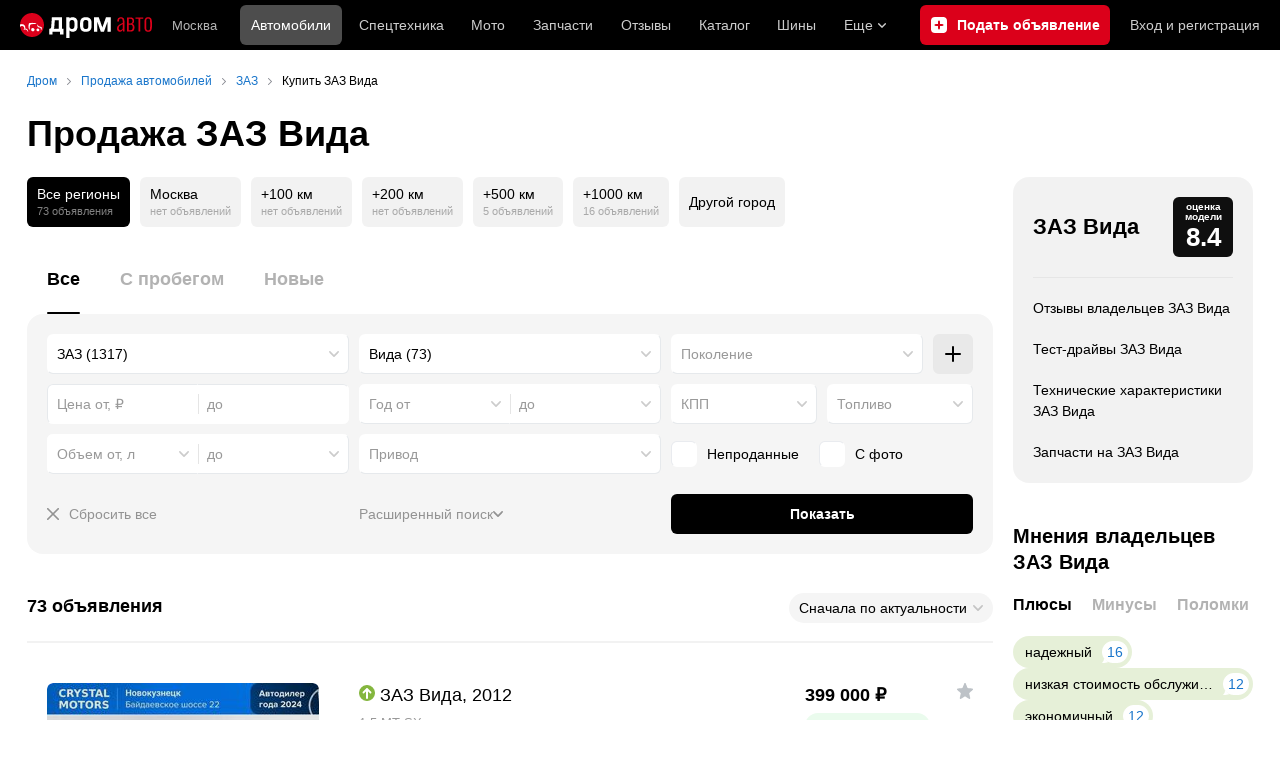

--- FILE ---
content_type: text/html; charset=windows-1251
request_url: https://auto.drom.ru/zaz/vida/
body_size: 45867
content:
<!DOCTYPE html>
<html
    xmlns="http://www.w3.org/1999/xhtml"
    lang="ru"
    xml:lang="ru"
    class="drom-notouch"
>
<head>
                    <title>Купить ЗАЗ Вида в России: продажа ЗАЗ Вида с пробегом и новых от 264 000 рублей.</title>
        
                <meta http-equiv="X-UA-Compatible" content="IE=Edge"/>

        <meta name='copyright' content='drom.ru' />
<meta name='format-detection' content='telephone=no' />
<meta name='theme-color' content='#000000' />
<meta http-equiv='Content-Type' content='text/html; charset=windows-1251' />
<meta charset='windows-1251' />
<meta name='candy.config' content='{&quot;cf&quot;:{&quot;p&quot;:{&quot;min&quot;:&quot;299000&quot;,&quot;max&quot;:&quot;635000&quot;},&quot;y&quot;:{&quot;min&quot;:&quot;2012&quot;,&quot;max&quot;:&quot;2012&quot;},&quot;v&quot;:{&quot;min&quot;:&quot;1500&quot;,&quot;max&quot;:&quot;1600&quot;},&quot;m&quot;:4211,&quot;f&quot;:&quot;104&quot;,&quot;category_id&quot;:1},&quot;geor&quot;:77,&quot;geoc&quot;:0,&quot;id&quot;:27,&quot;b&quot;:1,&quot;bc&quot;:1,&quot;charset&quot;:&quot;utf-8&quot;}' />
<meta name='viewport' content='width=device-width' />
<meta name='description' content='73 объявления о продаже ЗАЗ Вида б/у и новых в России от 264 000 рублей – частные объявления. Узнать стоимость ЗАЗ Вида и купить с пробегом на Дроме' />
<meta name='keywords' content='авто, автомобили, форумы, автофорум, продажа б/у, пробег, подержанные, продажа авто, продажа автомобилей, отзывы, автовладельцы, объявления, цены, продажа, toyota, nissan, mitsubishi, honda, mazda, suzuki, subaru, audi, bmw, ford, opel, kia, hyundai, каталог' />
<meta property="og:image" content="https://r.drom.ru/images/og/drom-om.png" /><meta property="og:image:width" content="1200" /><meta property="og:image:height" content="630" /><meta property="og:description" content="73 объявления о продаже ЗАЗ Вида б/у и новых в России от 264&nbsp;000 рублей &ndash; частные объявления. Узнать стоимость ЗАЗ Вида и купить с пробегом на Дроме" /><meta property="og:title" content="Купить ЗАЗ Вида в России: продажа ЗАЗ Вида с пробегом и новых от 264&nbsp;000 рублей." /><meta property="og:url" content="https://auto.drom.ru/zaz/vida/" /><meta property="og:type" content="website" /><meta property="og:site_name" content="Дром Авто" /><meta name="twitter:card" content="summary_large_image" /><meta name="twitter:site" content="@dromru" /><meta name="twitter:creator" content="@dromru" />
                <link rel="preconnect" href="https://r.drom.ru" crossorigin>
        <link rel="preconnect" href="https://s.drom.ru" crossorigin>
        <link rel="preconnect" href="https://www.farpost.ru" crossorigin>
        <link rel="preconnect" href="https://counter.yadro.ru" crossorigin>
        <link rel="preconnect" href="https://yummy.drom.ru" crossorigin>
        <link rel="preconnect" href="https://s6.auto.drom.ru" crossorigin>
        <link rel="preconnect" href="https://bs-dante.ru" crossorigin>

                         
        
                            <script>
                !function(){const t=[],e=()=>{};document.addEventListener("error",(r=>{try{if(!r.target)return;if(!["SCRIPT","LINK","IMG","VIDEO","IFRAME"].includes(r.target.tagName))return;const n=r.target.src||r.target.href||"";if(-1===n.indexOf("rdrom.ru"))return;t.push(n),((t,r)=>{setTimeout((()=>{try{fetch("https://www.drom.ru/fm.txt?fldsl=1&handler="+t+"&url="+encodeURI(r),{credentials:"include",mode:"no-cors",keepalive:!0}).then(e,e)}catch{}}),0)})("e1",n)}catch(t){}}),!0)}();
            </script>
        
        
        
                                <script>
                window.dataLayer = window.dataLayer || [];
            </script>

                                            <script>(function(w,d,s,l,i){w[l]=w[l]||[];w[l].push({'gtm.start':
                new Date().getTime(),event:'gtm.js'});var f=d.getElementsByTagName(s)[0],
                j=d.createElement(s),dl=l!='dataLayer'?'&l='+l:'';j.async=true;j.src=
                '/dpg/?id='+i+dl;f.parentNode.insertBefore(j,f);
                })(window,document,'script','dataLayer','');</script>

                        <script>
                function gtag(){var a=arguments;function c(){dataLayer.push(a)}
                if(window.requestIdleCallback){window.requestIdleCallback(c)}else{setTimeout(c,0)}}
            </script>

        <link href="https://r.drom.ru/js/bundles/bulls-list-auto.df2f5f047c7b6b51.css" rel="stylesheet" type="text/css" /><link href="https://r.drom.ru/js/bundles/styles.a560ab18270abec2.css" rel="stylesheet" type="text/css" />
        <link data-chunk="bulls-list-auto-layout-desktop" rel="stylesheet" href="https://r.drom.ru/js/bundles/bulls-list-auto-layout-desktop.e6f0a70420b0c34c.chunk.css">
<link data-chunk="desktop-theme-swither" rel="stylesheet" href="https://r.drom.ru/js/bundles/desktop-theme-swither.1a0e7d8dbe502199.chunk.css">
<link data-chunk="sales-bull-page-cars-filter-desktop" rel="stylesheet" href="https://r.drom.ru/js/bundles/sales-bull-page-cars-filter-desktop.aeeb3af412e78575.chunk.css">
<link data-chunk="sales-bulls-list-reviews-desktop" rel="stylesheet" href="https://r.drom.ru/js/bundles/sales-bulls-list-reviews-desktop.fe23422189fcfd86.chunk.css">
        
        
                                    
            <link rel="shortcut icon" href="https://r.drom.ru/favicon.ico?v=2" type="image/x-icon"/>

            <link
                    rel="apple-touch-icon"
                    href="https://r.drom.ru/touch/images/mobile/icons/apple-touch-icon.png?3="
            />
        
        
        
        <link href="https://auto.drom.ru/zaz/vida/" rel="canonical" />
        
                    <script type="text/javascript">
            if (window.matchMedia && window.matchMedia('(prefers-color-scheme: dark)').matches) {
                document.documentElement.classList.add('dark');
            } else {
                document.documentElement.classList.add('light');
            }
        </script>
                <style>
        .stats {
            display: inline;
            height: 0;
            left: -1000px;
            position: absolute;
            top: -1000px;
            visibility: hidden;
            width: 0;
        }
    </style>
</head>
<body
        class="page page_section_sales"
    data-section-alias="sales"
    data-page-alias="bulls_list"
>

<!-- RENDER_OK --><!-- upper_invisible_block -->
<div class="stats" data-async-counter>
    <!--LiveInternet counter--><script type="text/javascript">
new Image().src = "//counter.yadro.ru/hit;drom?r"+
escape(document.referrer)+((typeof(screen)=="undefined")?"":
";s"+screen.width+"*"+screen.height+"*"+(screen.colorDepth?
screen.colorDepth:screen.pixelDepth))+";u"+escape(document.URL)+
";h"+escape(document.title.substring(0,150))+
";"+Math.random();</script><!--/LiveInternet--> 
<script type="text/javascript">!function(){var e="https://www.drom.ru/dummy.gif?goal=dr_df";e+="&ss="+window.screen.width+"x"+window.screen.height;e+="&ws="+window.innerWidth+"x"+window.innerHeight;location.hash&&(e+="&refererFragment="+encodeURIComponent(location.hash)),new Image().src=e}();</script><script type="text/javascript">!function(){var url = "https://www.drom.ru/dummy.txt?event=pageview&sa=sales&pa=bulls_list&viewType=desktop&sourceReferer=";function e(e){e+="&ss="+window.screen.width+"x"+window.screen.height;e+="&ws="+window.innerWidth+"x"+window.innerHeight;location.hash&&(e+="&refererFragment="+encodeURIComponent(location.hash)),(new Image).src=e}e(url),window.document.addEventListener("pageViewTrack",(function(n){var r=url;for(var a in n.detail.override){var i=n.detail.override[a],o=new RegExp("([?&]"+a+"=)([^&]*)","i");r=r.replace(o,"$1"+i)}e(r)}))}();</script></div>
<!-- /upper_invisible_block -->
<div data-app-root="bulls-list-auto"><style data-emotion="css uewl2b 10ib5jr flpniz">.css-uewl2b{margin-bottom:20px;}.css-10ib5jr{margin-bottom:40px;}.css-flpniz{margin-bottom:60px;}</style><style data-emotion="css j1t4kz">.css-j1t4kz >iframe{display:block;-webkit-print-color-scheme:auto;color-scheme:auto;}</style><div class="css-j1t4kz e1cpumhg0" data-zone-id="1203" style="display:none" id="candy_topline"></div><div class="css-uewl2b"><div data-ga-stats-track-view="true" data-ga-stats-engine="ga|va" data-ga-stats-name="topmenu" data-ftid="component_header" class="_1e74g3sa"><div class="_1e74g3sb"><a class="_7j8reb0" href="https://www.drom.ru" aria-label="Главная"><img src="https://r.drom.ru/js/bundles/media/drom-logo-drom-auto.0df264c9fa28c505.svg" width="132" height="25" class="_7j8reb2" alt="Дром Авто"/></a><div class="_1e74g3sd" data-ftid="component_header_region"><a class="_13om1hn0" data-ga-stats-track-click="true" data-ga-stats-name="HomeRegionChange" data-ga-stats-engine="ga|va" data-ftid="component_header_region" href="https://www.drom.ru/my_region/"><div class="_13om1hn1"><svg width="10" height="13" viewBox="0 0 10 13" fill="none" xmlns="http://www.w3.org/2000/svg"><path fill-rule="evenodd" clip-rule="evenodd" d="M8.535 1.41c-1.952-1.88-5.118-1.88-7.07 0C-.204 3.016-.48 5.526.805 7.432l3.505 5.207a.84.84 0 0 0 1.38 0l3.506-5.207c1.283-1.906 1.008-4.416-.66-6.022M5 7a2 2 0 1 0 0-4 2 2 0 0 0 0 4" fill="currentColor"></path></svg></div>Москва</a></div><div class="_1e74g3se"><a class="_1tt78qz3 _1tt78qz4" data-ga-stats-track-click="true" data-ga-stats-name="topmenu_sales" data-ga-stats-engine="ga|va" data-ftid="component_header_main-menu-item" href="https://auto.drom.ru/">Автомобили</a><a class="_1tt78qz3 _1tt78qz5" data-ga-stats-track-click="true" data-ga-stats-name="topmenu_spec" data-ga-stats-engine="ga|va" data-ftid="component_header_main-menu-item" href="https://auto.drom.ru/spec/"><span class="_1nwuuo41">Спецтехника</span><span class="_1nwuuo40">Грузовики и спецтехника</span></a><a class="_1tt78qz3 _1tt78qz5" data-ga-stats-track-click="true" data-ga-stats-name="topmenu_moto" data-ga-stats-engine="ga|va" data-ftid="component_header_main-menu-item" href="https://auto.drom.ru/moto/"><span class="_1nwuuo41">Мото</span><span class="_1nwuuo40">Мотоциклы</span></a><a class="_1tt78qz3 _1tt78qz5" data-ga-stats-track-click="true" data-ga-stats-name="topmenu_baza" data-ga-stats-engine="ga|va" data-ftid="component_header_main-menu-item" href="https://baza.drom.ru/moskovskaya-obl/sell_spare_parts/">Запчасти</a><a class="_1tt78qz3 _1tt78qz5" data-ga-stats-track-click="true" data-ga-stats-name="topmenu_reviews" data-ga-stats-engine="ga|va" data-ftid="component_header_main-menu-item" href="https://www.drom.ru/reviews/">Отзывы</a><a class="_1tt78qz3 _1tt78qz5" data-ga-stats-track-click="true" data-ga-stats-name="topmenu_catalog_new" data-ga-stats-engine="ga|va" data-ftid="component_header_main-menu-item" href="https://www.drom.ru/catalog/">Каталог</a><a class="_1tt78qz3 _1tt78qz5 _1tt78qz6" data-ga-stats-track-click="true" data-ga-stats-name="topmenu_tire" data-ga-stats-engine="ga|va" data-ftid="component_header_main-menu-item" href="https://baza.drom.ru/wheel/tire/">Шины</a><div data-ftid="component_header_additional-menu-expand-controller" class="_1tt78qz3 fgphtk2 fgphtk5 _1e74g3s0">Еще<svg width="10" height="6" viewBox="0 0 10 6" fill="none" xmlns="http://www.w3.org/2000/svg" class="fgphtk6"><path fill-rule="evenodd" clip-rule="evenodd" d="M1.429.253a.82.82 0 0 0-1.184 0 .883.883 0 0 0 0 1.22l4.142 4.274A.82.82 0 0 0 5 6a.82.82 0 0 0 .612-.253l4.143-4.273a.883.883 0 0 0 0-1.221.82.82 0 0 0-1.184 0L5 3.937z" fill="currentColor"></path></svg><div class="fgphtk0"><a class="_1tt78qz3 _1tt78qz5 _1tt78qz7 _1tt78qz8" style="--_1tt78qz2:40px;--_1tt78qz1:20px" data-ga-stats-track-click="true" data-ga-stats-name="topmenu_tire" data-ga-stats-engine="ga|va" data-ftid="component_header_additional-menu-item" href="https://baza.drom.ru/wheel/tire/">Продажа шин</a><a class="_1tt78qz3 _1tt78qz5 _1tt78qz8" style="--_1tt78qz2:40px;--_1tt78qz1:20px" data-ga-stats-track-click="true" data-ga-stats-name="topmenu_auction_statistics" data-ga-stats-engine="ga|va" data-ftid="component_header_additional-menu-item" href="https://www.drom.ru/world/japan/">Аукционы Японии<img class="suwt2n0" src="https://r.drom.ru/js/bundles/media/japan-flag.3f3a8c4bea94a01b.svg" alt="флаг Японии"/></a><a class="_1tt78qz3 _1tt78qz5 _1tt78qz8" style="--_1tt78qz2:40px;--_1tt78qz1:20px" data-ga-stats-track-click="true" data-ga-stats-name="topmenu_chinese_bulletins" data-ga-stats-engine="ga|va" data-ftid="component_header_additional-menu-item" href="https://www.drom.ru/world/china/">Автомобили из Китая<img class="suwt2n0" src="https://r.drom.ru/js/bundles/media/chinese-flag.bfa33d7ed5ce6dc5.svg" alt="флаг Китая"/></a><a class="_1tt78qz3 _1tt78qz5 _1tt78qz8" style="--_1tt78qz2:40px;--_1tt78qz1:20px" data-ga-stats-track-click="true" data-ga-stats-name="topmenu_korea_bulletins" data-ga-stats-engine="ga|va" data-ftid="component_header_additional-menu-item" href="https://www.drom.ru/world/korea/">Автомобили из Кореи<img class="suwt2n0" src="https://r.drom.ru/js/bundles/media/korea-flag.0edd239271de2523.svg" alt="флаг Кореи"/></a><a class="_1tt78qz3 _1tt78qz5 _1tt78qz8" style="--_1tt78qz2:40px;--_1tt78qz1:20px" data-ga-stats-track-click="true" data-ga-stats-name="topmenu_german_bulletins" data-ga-stats-engine="ga|va" data-ftid="component_header_additional-menu-item" href="https://www.drom.ru/world/germany/">Автомобили из Германии<img class="suwt2n0" src="https://r.drom.ru/js/bundles/media/germany-flag.14ede0eb5bb5cd38.svg" alt="флаг Германии"/></a><a class="_1tt78qz3 _1tt78qz5 _1tt78qz8" style="--_1tt78qz2:40px;--_1tt78qz1:20px" data-ga-stats-track-click="true" data-ga-stats-name="topmenu_electro" data-ga-stats-engine="ga|va" data-ftid="component_header_additional-menu-item" href="https://www.drom.ru/electro/">Электромобили</a><a class="_1tt78qz3 _1tt78qz5 _1tt78qz8" style="--_1tt78qz2:40px;--_1tt78qz1:20px" data-ga-stats-track-click="true" data-ga-stats-name="topmenu_chinese_catalog" data-ga-stats-engine="ga|va" data-ftid="component_header_additional-menu-item" href="https://www.drom.ru/catalog/chinese/">Каталог китайских авто</a><a class="_1tt78qz3 _1tt78qz5 _1tt78qz8" style="--_1tt78qz2:40px;--_1tt78qz1:20px" data-ga-stats-track-click="true" data-ga-stats-name="topmenu_osago" data-ga-stats-engine="ga|va" data-ftid="component_header_additional-menu-item" href="https://www.drom.ru/osago/">ОСАГО онлайн</a><a class="_1tt78qz3 _1tt78qz5 _1tt78qz8" style="--_1tt78qz2:40px;--_1tt78qz1:20px" data-ga-stats-track-click="true" data-ga-stats-name="topmenu_autocredits" data-ga-stats-engine="ga|va" data-ftid="component_header_additional-menu-item" href="https://www.drom.ru/autocredits/moskva/">Автокредиты</a><a class="_1tt78qz3 _1tt78qz5 _1tt78qz8" style="--_1tt78qz2:40px;--_1tt78qz1:20px" data-ga-stats-track-click="true" data-ga-stats-name="topmenu_vin" data-ga-stats-engine="ga|va" data-ftid="component_header_additional-menu-item" href="https://vin.drom.ru/?utm_source=top_menu_link">Проверка по VIN</a><a class="_1tt78qz3 _1tt78qz5 _1tt78qz8" style="--_1tt78qz2:40px;--_1tt78qz1:20px" data-ga-stats-track-click="true" data-ga-stats-name="topmenu_rate_car" data-ga-stats-engine="ga|va" data-ftid="component_header_additional-menu-item" href="https://auto.drom.ru/rate_car/">Оценить автомобиль</a><a class="_1tt78qz3 _1tt78qz5 _1tt78qz8" style="--_1tt78qz2:40px;--_1tt78qz1:20px" data-ga-stats-track-click="true" data-ga-stats-name="topmenu_forums" data-ga-stats-engine="ga|va" data-ftid="component_header_additional-menu-item" href="https://www.forumsdrom.ru/">Форумы</a><a class="_1tt78qz3 _1tt78qz5 _1tt78qz8" style="--_1tt78qz2:40px;--_1tt78qz1:20px" data-ga-stats-track-click="true" data-ga-stats-name="topmenu_pdd" data-ga-stats-engine="ga|va" data-ftid="component_header_additional-menu-item" href="https://www.drom.ru/pdd/">ПДД онлайн</a><a class="_1tt78qz3 _1tt78qz5 _1tt78qz8" style="--_1tt78qz2:40px;--_1tt78qz1:20px" data-ga-stats-track-click="true" data-ga-stats-name="topmenu_faq" data-ga-stats-engine="ga|va" data-ftid="component_header_additional-menu-item" href="https://www.drom.ru/faq/">Вопросы и ответы</a><a class="_1tt78qz3 _1tt78qz5 _1tt78qz8" style="--_1tt78qz2:40px;--_1tt78qz1:20px" data-ga-stats-track-click="true" data-ga-stats-name="topmenu_topcars" data-ga-stats-engine="ga|va" data-ftid="component_header_additional-menu-item" href="https://www.drom.ru/topcars/">Рейтинг авто</a><a class="_1tt78qz3 _1tt78qz5 _1tt78qz8" style="--_1tt78qz2:40px;--_1tt78qz1:20px" data-ga-stats-track-click="true" data-ga-stats-name="topmenu_shina_catalog" data-ga-stats-engine="ga|va" data-ftid="component_header_additional-menu-item" href="https://www.drom.ru/shina/">Каталог шин</a><a class="_1tt78qz3 _1tt78qz5 _1tt78qz8" style="--_1tt78qz2:40px;--_1tt78qz1:20px" data-ga-stats-track-click="true" data-ga-stats-name="topmenu_dkp" data-ga-stats-engine="ga|va" data-ftid="component_header_additional-menu-item" href="https://www.drom.ru/misc/dkp/">Договор купли-продажи</a><a class="_1tt78qz3 _1tt78qz5 _1tt78qz8" style="--_1tt78qz2:40px;--_1tt78qz1:20px" data-ga-stats-track-click="true" data-ga-stats-name="topmenu_law" data-ga-stats-engine="ga|va" data-ftid="component_header_additional-menu-item" href="https://law.drom.ru/">Правовые вопросы</a><a class="_1tt78qz3 _1tt78qz5 _1tt78qz8" style="--_1tt78qz2:40px;--_1tt78qz1:20px" data-ga-stats-track-click="true" data-ga-stats-name="topmenu_sitemap" data-ga-stats-engine="ga|va" data-ftid="component_header_additional-menu-item" href="https://www.drom.ru/sitemap/">Карта сайта</a><a class="_1tt78qz3 _1tt78qz5 _1tt78qz8" style="--_1tt78qz2:40px;--_1tt78qz1:20px" data-ga-stats-track-click="true" data-ga-stats-name="topmenu_commerce" data-ga-stats-engine="ga|va" data-ftid="component_header_additional-menu-item" href="https://www.drom.ru/commerce/">Размещение на Дроме</a><a class="_1tt78qz3 _1tt78qz5 _1tt78qz8" style="--_1tt78qz2:40px;--_1tt78qz1:20px" data-ga-stats-track-click="true" data-ga-stats-name="topmenu_for_business" data-ga-stats-engine="ga|va" data-ftid="component_header_additional-menu-item" href="https://baza.drom.ru/for-business">Разместить прайс</a><button type="button" class="pidfrx0 _1tt78qz3 _1tt78qz5 _1tt78qz8" style="--_1tt78qz2:40px;--_1tt78qz1:20px" data-ga-stats-name="theme-menu-button" data-ga-stats-track-click="true" data-ga-stats-infinity-tracking="true" data-ga-stats-engine="va">Тема оформления</button><a class="_1tt78qz3 _1tt78qz5 _1tt78qz8" style="--_1tt78qz2:40px;--_1tt78qz1:20px" data-ga-stats-track-click="true" data-ga-stats-name="topmenu_help" data-ga-stats-engine="ga|va" data-ftid="component_header_additional-menu-item" href="https://my.drom.ru/help/VozniklaProblemanaDrome">Помощь</a></div></div></div><a class="_1e74g3s5 _1e74g3s6" data-ga-stats-track-click="true" data-ga-stats-engine="ga|va" data-ga-stats-name="ButtonAddBull" data-ftid="component_header_add-bull" aria-label="Подать объявление" href="https://auto.drom.ru/addbull/"><span class="_1e74g3s8">Продать</span><span class="_1e74g3s9">Подать объявление</span></a><div class="_1e74g3sj _1e74g3sl"><a class="_1tt78qz3 oco7hz0" style="--_1tt78qz1:20px" data-ga-stats-track-click="true" data-ga-stats-name="auth_block_login" data-ga-stats-engine="ga|va" data-ftid="component_header_login" href="https://my.drom.ru/sign?return=https%3A%2F%2Fauto.drom.ru%2Fzaz%2Fvida%2F%3Ftcb%3D1769075414" rel="nofollow">Вход<span class="_1e74g3si"> <!-- -->и<!-- --> <!-- -->регистрация</span></a></div></div></div><div class="ftldj64 _140mecg0"><div data-ftid="header_breadcrumb" data-ga-stats-name="breadcrumbs" data-ga-stats-track-view="true"><div class="_1lj8ai61" data-ftid="header_breadcrumb-item"><a class="g6gv8w4 g6gv8w7 _1lj8ai65" href="https://www.drom.ru/" data-ftid="header_breadcrumb_link" data-ga-stats-name="breadcrumbs" data-ga-stats-track-click="true" data-ga-stats-va-payload="{&quot;breadcrumb_number&quot;:1}"><span class="_1lj8ai62">Дром</span></a></div><div class="_1lj8ai61" data-ftid="header_breadcrumb-item"><a class="g6gv8w4 g6gv8w7 _1lj8ai65" href="https://auto.drom.ru/" data-ftid="header_breadcrumb_link" data-ga-stats-name="breadcrumbs" data-ga-stats-track-click="true" data-ga-stats-va-payload="{&quot;breadcrumb_number&quot;:2}"><span class="_1lj8ai62">Продажа автомобилей</span></a></div><div class="_1lj8ai61" data-ftid="header_breadcrumb-item"><a class="g6gv8w4 g6gv8w7 _1lj8ai65" href="https://auto.drom.ru/zaz/" data-ftid="header_breadcrumb_link" data-ga-stats-name="breadcrumbs" data-ga-stats-track-click="true" data-ga-stats-va-payload="{&quot;breadcrumb_number&quot;:3}"><span class="_1lj8ai62">ЗАЗ</span></a></div><div class="_1lj8ai61"><span class="_1lj8ai62" data-ftid="header_breadcrumb-item">Купить ЗАЗ Вида</span></div></div></div></div><div class="ftldj64 css-uewl2b"><style data-emotion="css 171tzmt">.css-171tzmt{margin-bottom:40px;}.css-171tzmt >iframe{display:block;-webkit-print-color-scheme:auto;color-scheme:auto;}</style><div class="css-171tzmt e1cpumhg0" data-zone-id="360" style="display:none" id="candy_center_top"></div><style data-emotion="css 18vxf0n">.css-18vxf0n{display:block;font-weight:bold;position:relative;-webkit-transition:color 150ms ease-out;transition:color 150ms ease-out;font-size:36px;line-height:1.3;}.drom-mobile .css-18vxf0n{font-size:24px;line-height:1.3;}</style><h1 class="css-18vxf0n e18vbajn0">Продажа ЗАЗ Вида</h1></div><div class="ftldj64 css-flpniz"><div class="ftldj60"><div class="ftldj61"><style data-emotion="css 15rmn0z">.css-15rmn0z{display:-webkit-box;display:-webkit-flex;display:-ms-flexbox;display:flex;-webkit-box-flex-wrap:wrap;-webkit-flex-wrap:wrap;-ms-flex-wrap:wrap;flex-wrap:wrap;margin-bottom:20px;}.css-15rmn0z>*{margin-right:10px;margin-bottom:20px;}.css-15rmn0z>*:last-child{margin-right:0;}</style><div class="css-15rmn0z e1ity49y0" data-ga-stats-name="search-location-picker" data-ga-stats-track-view="true"><style data-emotion="css 1mdbwix">.css-1mdbwix{display:-webkit-box;display:-webkit-flex;display:-ms-flexbox;display:flex;-webkit-flex-direction:column;-ms-flex-direction:column;flex-direction:column;-webkit-box-pack:center;-ms-flex-pack:center;-webkit-justify-content:center;justify-content:center;border-radius:9px;box-sizing:border-box;line-height:1;height:50px;padding:10px;background-color:var(--dark-active-bg);}.css-1mdbwix>*{margin-bottom:5px;}.css-1mdbwix>*:last-child{margin:0;}html:not(.drom-mobile) .css-1mdbwix{border-radius:6px;}.css-1mdbwix .e7eorrb3{color:var(--white);}.css-1mdbwix .e7eorrb2{color:hsla(0, 0%, 100%, 0.50);}html.dark .css-1mdbwix .e7eorrb2{color:hsla(0, 0%, 100%, 0.40);}</style><div data-ftid="sales_search-location-picker_selected" data-slp-actv-lctn="true" class="css-1mdbwix e7eorrb1"><div class="css-0 e7eorrb3">Все регионы</div><style data-emotion="css 1t89zvq">.css-1t89zvq{font-size:11px;}</style><div class="css-1t89zvq e7eorrb2">73 объявления</div></div><style data-emotion="css 1o2iuke">.css-1o2iuke{display:-webkit-box;display:-webkit-flex;display:-ms-flexbox;display:flex;-webkit-flex-direction:column;-ms-flex-direction:column;flex-direction:column;-webkit-box-pack:center;-ms-flex-pack:center;-webkit-justify-content:center;justify-content:center;border-radius:9px;box-sizing:border-box;line-height:1;height:50px;padding:10px;background-color:var(--background-primary-alpha);-webkit-transition:background-color 150ms ease-out;transition:background-color 150ms ease-out;-webkit-text-decoration:none;text-decoration:none;cursor:pointer;}.css-1o2iuke>*{margin-bottom:5px;}.css-1o2iuke>*:last-child{margin:0;}html:not(.drom-mobile) .css-1o2iuke{border-radius:6px;}.drom-notouch .css-1o2iuke:hover,.drom-touch .css-1o2iuke:active{background-color:var(--dark-hover-bg);}.css-1o2iuke .e7eorrb3{color:hsl(0, 0%, 0%);}html.dark .css-1o2iuke .e7eorrb3{color:hsla(0, 0%, 100%, 0.50);}.css-1o2iuke .e7eorrb2{color:var(--primary-alpha30);}</style><a href="https://auto.drom.ru/moscow/zaz/vida/" data-ga-stats-track-click="filter" data-ga-stats-name="geoCity" data-ftid="sales_search-location-picker_geoCity" class="css-1o2iuke e7eorrb0"><div class="css-0 e7eorrb3">Москва</div><div class="css-1t89zvq e7eorrb2">нет объявлений</div></a><a href="https://auto.drom.ru/moscow/zaz/vida/?distance=100" data-ga-stats-track-click="filter" data-ga-stats-name="distance100" data-ftid="sales_search-location-picker_distance100" class="css-1o2iuke e7eorrb0"><div class="css-0 e7eorrb3">+100 км</div><div class="css-1t89zvq e7eorrb2">нет объявлений</div></a><a href="https://auto.drom.ru/moscow/zaz/vida/?distance=200" data-ga-stats-track-click="filter" data-ga-stats-name="distance200" data-ftid="sales_search-location-picker_distance200" class="css-1o2iuke e7eorrb0"><div class="css-0 e7eorrb3">+200 км</div><div class="css-1t89zvq e7eorrb2">нет объявлений</div></a><a href="https://auto.drom.ru/moscow/zaz/vida/?distance=500" data-ga-stats-track-click="filter" data-ga-stats-name="distance500" data-ftid="sales_search-location-picker_distance500" class="css-1o2iuke e7eorrb0"><div class="css-0 e7eorrb3">+500 км</div><div class="css-1t89zvq e7eorrb2">5 объявлений</div></a><a href="https://auto.drom.ru/moscow/zaz/vida/?distance=1000" data-ga-stats-track-click="filter" data-ga-stats-name="distance1000" data-ftid="sales_search-location-picker_distance1000" class="css-1o2iuke e7eorrb0"><div class="css-0 e7eorrb3">+1000 км</div><div class="css-1t89zvq e7eorrb2">16 объявлений</div></a><style data-emotion="css 1cniqa6">.css-1cniqa6{display:-webkit-box;display:-webkit-flex;display:-ms-flexbox;display:flex;-webkit-flex-direction:column;-ms-flex-direction:column;flex-direction:column;-webkit-box-pack:center;-ms-flex-pack:center;-webkit-justify-content:center;justify-content:center;border-radius:9px;box-sizing:border-box;line-height:1;height:50px;padding:10px;-webkit-align-items:center;-webkit-box-align:center;-ms-flex-align:center;align-items:center;background:var(--background-primary-alpha);-webkit-transition:background-color 150ms ease-out;transition:background-color 150ms ease-out;-webkit-text-decoration:none;text-decoration:none;cursor:pointer;position:relative;color:hsl(0, 0%, 0%);}.css-1cniqa6>*{margin-bottom:5px;}.css-1cniqa6>*:last-child{margin:0;}html:not(.drom-mobile) .css-1cniqa6{border-radius:6px;}.drom-notouch .css-1cniqa6:hover,.drom-touch .css-1cniqa6:active{background:var(--dark-hover-bg);}html.dark .css-1cniqa6{color:hsla(0, 0%, 100%, 0.50);}</style><a href="https://auto.drom.ru/cities/zaz/vida/" data-ga-stats-track-click="filter" data-ga-stats-name="geoOverCity" data-ftid="sales_search-location-picker_geoOverCity" class="css-1cniqa6 e1sfjiif0">Другой город</a></div><div class="css-10ib5jr"><style data-emotion="css lvyu5j 1r2f04i uewl2b 18z2ifs">.css-lvyu5j{margin-right:10px;}.css-1r2f04i{margin-bottom:10px;}.css-18z2ifs{margin-right:-10px;}</style><style data-emotion="css 879ic9">.css-879ic9{margin-left:20px;}</style><style data-emotion="css 1izp6o5">.css-1izp6o5{white-space:nowrap;position:relative;-webkit-overflow-scrolling:touch;overflow-x:auto;margin-left:20px;}.css-1izp6o5::-webkit-scrollbar,.css-1izp6o5::-webkit-scrollbar-thumb,.css-1izp6o5::-webkit-scrollbar-track{width:0!important;height:0!important;display:none!important;background:transparent!important;}</style><div class="etr6lew0 css-1izp6o5 ecfvmew0" data-scrollable=""><div role="tablist" aria-label="Тип автомобиля" class="_3ynq474 _3ynq476"><button class="_3ynq47a _3ynq47d _3ynq47e _3ynq47h _3ynq47l" tabindex="0" aria-selected="true" type="button" role="tab"><span class="_3ynq47p">Все</span></button><button class="_3ynq47a _3ynq47d _3ynq47e _3ynq47h _3ynq47m" tabindex="-1" aria-selected="false" type="button" role="tab"><span class="_3ynq47p">С пробегом</span></button><button class="_3ynq47a _3ynq47d _3ynq47e _3ynq47h _3ynq47m" tabindex="-1" aria-selected="false" type="button" role="tab"><span class="_3ynq47p">Новые</span></button></div></div><style data-emotion="css 13s05lt">.css-13s05lt{padding:20px;margin-bottom:20px;border-radius:16px;background:var(--background-primary);}@media (max-width: 1151px){.css-13s05lt .eiy4qr62::before{margin-right:5px;}.css-13s05lt .eiy4qr62{font-size:13px;}}</style><form name="filters" autoComplete="off" data-ftid="sales__filter" data-filter-form="true" class="css-13s05lt ebbn3la1"><style data-emotion="css 3jcsdf animation-1fg90f7">.css-3jcsdf[data-animate]{-webkit-animation:animation-1fg90f7 250ms;animation:animation-1fg90f7 250ms;}@-webkit-keyframes animation-1fg90f7{0%{opacity:1;-webkit-animation-timing-function:ease-out;animation-timing-function:ease-out;}50%{opacity:0;-webkit-animation-timing-function:ease-in;animation-timing-function:ease-in;}100%{opacity:1;-webkit-animation-timing-function:ease-out;animation-timing-function:ease-out;}}@keyframes animation-1fg90f7{0%{opacity:1;-webkit-animation-timing-function:ease-out;animation-timing-function:ease-out;}50%{opacity:0;-webkit-animation-timing-function:ease-in;animation-timing-function:ease-in;}100%{opacity:1;-webkit-animation-timing-function:ease-out;animation-timing-function:ease-out;}}</style><div class="css-3jcsdf ebbn3la0"><style data-emotion="css 2tak37">.css-2tak37{display:-webkit-box;display:-webkit-flex;display:-ms-flexbox;display:flex;-webkit-box-pack:justify;-webkit-justify-content:space-between;justify-content:space-between;margin-bottom:10px;}.css-2tak37>*{-webkit-flex:1 0 0px;-ms-flex:1 0 0px;flex:1 0 0px;min-width:0;}</style><div class="css-2tak37 e1lm3vns0"><style data-emotion="css mwckxy">.css-mwckxy{min-width:0;margin-right:10px;}</style><div class="css-mwckxy evnwjo70"><style data-emotion="css q04j3t">.css-q04j3t{position:relative;max-width:100%;outline:none;}.css-q04j3t:focus-visible [data-select-text-box]:not(:disabled){border-radius:var(--override-border-radius, 6px)!important;border-color:var(--override-border-color-focus, var(--control-border) transparent transparent var(--control-border));z-index:13;box-shadow:0px 6px 20px hsla(224, 52%, 22%, 0.1);background-color:var(--override-focus, hsl(0, 0%, 100%))!important;}html.dark .css-q04j3t:focus-visible [data-select-text-box]:not(:disabled){border-color:var(--override-border-color-focus, var(--control-hover-border));background-color:var(--override-focus, var(--primary-alpha20))!important;}</style><div tabindex="0" role="combobox" aria-controls="yqj8t0s118l-drpdwn" aria-expanded="false" aria-label="ЗАЗ (1317), Марка" class="css-q04j3t e1m504pf0" data-ftid="sales__filter_fid" aria-disabled="false"><style data-emotion="css 75hx9m">.css-75hx9m{position:relative;max-width:100%;-webkit-transition:-webkit-transform 0.15s ease-out;transition:transform 0.15s ease-out;}.css-75hx9m *:disabled~.e165m19a0{opacity:0.6;}.css-75hx9m:active{-webkit-transform:scale(0.98);-moz-transform:scale(0.98);-ms-transform:scale(0.98);transform:scale(0.98);}.css-75hx9m:active .e75dypj1:not(:disabled){-webkit-transform:unset;-moz-transform:unset;-ms-transform:unset;transform:unset;}</style><div class="css-75hx9m e1a8pcii0"><style data-emotion="css efd9uz">.css-efd9uz{width:100%;box-sizing:border-box;padding:9px;text-align:left;position:relative;white-space:nowrap;overflow:hidden;text-overflow:ellipsis;-webkit-appearance:none;-moz-appearance:none;-ms-appearance:none;appearance:none;color:var(--text-primary);height:40px;line-height:20px;font-size:14px;border-radius:var(--override-border-radius, 6px);transition-property:border-color,background-color,opacity,box-shadow;transition-duration:0.15s;transition-timing-function:ease-out;border:1px solid;border-color:var(--override-border-color, var(--control-border) transparent transparent var(--control-border));background-color:var(--element-on-form-bg);padding-right:31px;cursor:pointer;border-color:transparent;border-bottom-color:var(--control-border);border-right-color:var(--control-border);color:var(--text-primary);}.css-efd9uz::-webkit-calendar-picker-indicator{-webkit-margin-start:10px;margin-inline-start:10px;}.drom-notouch .css-efd9uz:not(:disabled):hover{border-radius:var(--override-border-radius, 6px)!important;border-color:var(--control-hover-border);z-index:12;background-color:var(--override-hover, var(--element-on-form-bg));}.css-efd9uz:not(:disabled):focus{border-radius:var(--override-border-radius, 6px)!important;border-color:var(--override-border-color-focus, var(--control-border) transparent transparent var(--control-border));z-index:13;box-shadow:0px 6px 20px hsla(224, 52%, 22%, 0.1);background-color:var(--override-focus, hsl(0, 0%, 100%))!important;}html.dark .css-efd9uz:not(:disabled):focus{border-color:var(--override-border-color-focus, var(--control-hover-border));background-color:var(--override-focus, var(--primary-alpha20))!important;}.css-efd9uz:disabled{opacity:0.6;cursor:default!important;color:var(--text-secondary)!important;}.css-efd9uz::-webkit-input-placeholder{color:var(--text-secondary);opacity:1;}.css-efd9uz::-moz-placeholder{color:var(--text-secondary);opacity:1;}.css-efd9uz:-ms-input-placeholder{color:var(--text-secondary);opacity:1;}.css-efd9uz::placeholder{color:var(--text-secondary);opacity:1;}.css-efd9uz:focus:not(:disabled){background:var(--element-on-form-bg);}.css-efd9uz:not(:focus)::-webkit-input-placeholder{color:var(--text-primary);}.css-efd9uz:not(:focus)::-moz-placeholder{color:var(--text-primary);}.css-efd9uz:not(:focus):-ms-input-placeholder{color:var(--text-primary);}.css-efd9uz:not(:focus)::placeholder{color:var(--text-primary);}.css-efd9uz:-moz-read-only::placeholder{color:var(--text-primary);}.css-efd9uz:read-only::placeholder{color:var(--text-primary);}</style><input readonly="" spellcheck="false" tabindex="-1" placeholder="ЗАЗ (1317)" role="combobox" aria-controls="yqj8t0s118l-drpdwn" aria-expanded="false" aria-haspopup="listbox" aria-autocomplete="inline" aria-activedescendant="" data-select-text-box="true" class="css-efd9uz e1207tlp0" value=""/><style data-emotion="css lhp0d0">.css-lhp0d0{display:block;position:absolute;top:50%;right:10px;z-index:13!important;width:10px;height:6px;-webkit-transform:translateY(-50%);-moz-transform:translateY(-50%);-ms-transform:translateY(-50%);transform:translateY(-50%);-webkit-transition:-webkit-transform 0.15s ease-out;transition:transform 0.15s ease-out;cursor:pointer;pointer-events:none;color:var(--primary-alpha20);-webkit-background-position:center;background-position:center;background-repeat:no-repeat;-webkit-background-size:10px 6px;background-size:10px 6px;background-image:url("https://r.drom.ru/js/bundles/media/arrow-down.8485c87f0a91389b.svg");}@supports (-webkit-mask-image:url("")) or (mask-image:url("")){.css-lhp0d0{background-image:none;-webkit-mask-image:url("https://r.drom.ru/js/bundles/media/arrow-down.8485c87f0a91389b.svg");mask-image:url("https://r.drom.ru/js/bundles/media/arrow-down.8485c87f0a91389b.svg");-webkit-mask-repeat:no-repeat;mask-repeat:no-repeat;-webkit-mask-position:center;mask-position:center;-webkit-mask-size:10px 6px;mask-size:10px 6px;background-color:var(--primary-alpha20);}}</style><div class="css-lhp0d0 e165m19a0"></div></div><style data-emotion="css 1kk3rjd">.css-1kk3rjd{position:absolute;display:block;margin-top:10px;box-sizing:border-box;min-width:100%;max-width:100%;z-index:20;box-shadow:0px 20px 60px -10px hsla(224, 52%, 22%, 0.1),0px 10px 20px -15px hsla(0, 59%, 20%, 0.08);border-radius:6px;padding:5px 5px 0;pointer-events:none;overflow-y:auto;overflow-x:hidden;opacity:0;outline:none;visibility:hidden;max-height:400px;background:var(--dropdown-on-form-bg);}html.dark .css-1kk3rjd{box-shadow:0 6px 30px rgba(0, 0, 0, 0.6);}.css-1kk3rjd>*{margin-bottom:5px;}.css-1kk3rjd::-webkit-scrollbar,.css-1kk3rjd::-webkit-scrollbar-thumb,.css-1kk3rjd::-webkit-scrollbar-track{width:0!important;height:0!important;display:none!important;background:transparent!important;}</style><div data-ftid="component_select_dropdown" id="yqj8t0s118l-drpdwn" role="listbox" class="css-1kk3rjd ewaf0l10"><style data-emotion="css 10zrduq">.css-10zrduq{width:100%;position:relative;margin-bottom:0!important;}</style><div style="height:0px" class="css-10zrduq e140pxhy0"></div></div></div></div><div class="css-mwckxy evnwjo70"><div tabindex="0" role="combobox" aria-controls="cwcjqia9ki1-drpdwn" aria-expanded="false" aria-label="Вида (73), Модель" class="css-q04j3t e1m504pf0" data-ftid="sales__filter_mid" aria-disabled="false"><div class="css-75hx9m e1a8pcii0"><input readonly="" spellcheck="false" tabindex="-1" placeholder="Вида (73)" role="combobox" aria-controls="cwcjqia9ki1-drpdwn" aria-expanded="false" aria-haspopup="listbox" aria-autocomplete="inline" aria-activedescendant="" data-select-text-box="true" class="css-efd9uz e1207tlp0" value=""/><div class="css-lhp0d0 e165m19a0"></div></div><div data-ftid="component_select_dropdown" id="cwcjqia9ki1-drpdwn" role="listbox" class="css-1kk3rjd ewaf0l10"><div style="height:0px" class="css-10zrduq e140pxhy0"></div></div></div></div><style data-emotion="css pg8aei">.css-pg8aei{display:-webkit-box;display:-webkit-flex;display:-ms-flexbox;display:flex;-webkit-box-pack:justify;-webkit-justify-content:space-between;justify-content:space-between;-webkit-align-items:center;-webkit-box-align:center;-ms-flex-align:center;align-items:center;}</style><div class="css-pg8aei e1lm3vns0"><style data-emotion="css 17mxoho">.css-17mxoho{min-width:0;-webkit-box-flex:1;-webkit-flex-grow:1;-ms-flex-positive:1;flex-grow:1;}</style><div class="css-17mxoho evnwjo70"><div tabindex="0" class="css-q04j3t e1m504pf0" data-ftid="sales__filter_generation" data-ga-stats-name="generation_select" data-ga-stats-track-view="true" data-ga-stats-track-click="true" role="combobox" aria-controls="snnbosu40u9m-drpdwn" aria-expanded="false" aria-haspopup="listbox" aria-label="Поколение" aria-disabled="false"><style data-emotion="css 1ge5enb">.css-1ge5enb .e75dypj1{display:-webkit-inline-box;display:-webkit-inline-flex;display:-ms-inline-flexbox;display:inline-flex;text-overflow:unset;}</style><style data-emotion="css rih8un">.css-rih8un{position:relative;max-width:100%;-webkit-transition:-webkit-transform 0.15s ease-out;transition:transform 0.15s ease-out;}.css-rih8un *:disabled~.e165m19a0{opacity:0.6;}.css-rih8un:active{-webkit-transform:scale(0.98);-moz-transform:scale(0.98);-ms-transform:scale(0.98);transform:scale(0.98);}.css-rih8un:active .e75dypj1:not(:disabled){-webkit-transform:unset;-moz-transform:unset;-ms-transform:unset;transform:unset;}.css-rih8un .e75dypj1{display:-webkit-inline-box;display:-webkit-inline-flex;display:-ms-inline-flexbox;display:inline-flex;text-overflow:unset;}</style><div class="e16yenfe0 css-rih8un e1a8pcii0"><style data-emotion="css 1pz5nv1">.css-1pz5nv1{width:100%;box-sizing:border-box;padding:9px;text-align:left;position:relative;white-space:nowrap;overflow:hidden;text-overflow:ellipsis;-webkit-appearance:none;-moz-appearance:none;-ms-appearance:none;appearance:none;color:var(--text-primary);height:40px;line-height:20px;font-size:14px;border-radius:var(--override-border-radius, 6px);transition-property:border-color,background-color,opacity,box-shadow;transition-duration:0.15s;transition-timing-function:ease-out;border:1px solid;border-color:var(--override-border-color, var(--control-border) transparent transparent var(--control-border));background-color:var(--element-on-form-bg);color:var(--text-secondary);padding-right:31px;cursor:pointer;border-color:transparent;border-bottom-color:var(--control-border);border-right-color:var(--control-border);}.css-1pz5nv1::-webkit-calendar-picker-indicator{-webkit-margin-start:10px;margin-inline-start:10px;}.drom-notouch .css-1pz5nv1:not(:disabled):hover{border-radius:var(--override-border-radius, 6px)!important;border-color:var(--control-hover-border);z-index:12;background-color:var(--override-hover, var(--element-on-form-bg));}.css-1pz5nv1:not(:disabled):focus{border-radius:var(--override-border-radius, 6px)!important;border-color:var(--override-border-color-focus, var(--control-border) transparent transparent var(--control-border));z-index:13;box-shadow:0px 6px 20px hsla(224, 52%, 22%, 0.1);background-color:var(--override-focus, hsl(0, 0%, 100%))!important;}html.dark .css-1pz5nv1:not(:disabled):focus{border-color:var(--override-border-color-focus, var(--control-hover-border));background-color:var(--override-focus, var(--primary-alpha20))!important;}.css-1pz5nv1:disabled{opacity:0.6;cursor:default!important;color:var(--text-secondary)!important;}.css-1pz5nv1::-webkit-input-placeholder{color:var(--text-secondary);opacity:1;}.css-1pz5nv1::-moz-placeholder{color:var(--text-secondary);opacity:1;}.css-1pz5nv1:-ms-input-placeholder{color:var(--text-secondary);opacity:1;}.css-1pz5nv1::placeholder{color:var(--text-secondary);opacity:1;}.css-1pz5nv1:focus:not(:disabled){background:var(--element-on-form-bg);}</style><button type="button" tabindex="-1" data-ftid="component_select_button" data-select-text-box="true" class="css-1pz5nv1 e75dypj1">Поколение</button><div class="css-lhp0d0 e165m19a0"></div></div></div></div><style data-emotion="css k07ye8">.css-k07ye8{padding:12px;margin-left:10px;border-radius:6px;background-color:var(--primary-alpha5);border:none;-webkit-transition:background-color 150ms ease-out;transition:background-color 150ms ease-out;cursor:pointer;}.drom-notouch .css-k07ye8:hover,.drom-touch .css-k07ye8:active{background-color:var(--primary-alpha10);}.css-k07ye8::before{content:'';display:block;width:16px;height:16px;-webkit-background-position:center;background-position:center;background-repeat:no-repeat;-webkit-background-size:16px;background-size:16px;background-image:url("https://r.drom.ru/js/bundles/media/plus-thin.60d952ff838abdb7.svg");}@supports (-webkit-mask-image:url("")) or (mask-image:url("")){.css-k07ye8::before{background-image:none;-webkit-mask-image:url("https://r.drom.ru/js/bundles/media/plus-thin.60d952ff838abdb7.svg");mask-image:url("https://r.drom.ru/js/bundles/media/plus-thin.60d952ff838abdb7.svg");-webkit-mask-repeat:no-repeat;mask-repeat:no-repeat;-webkit-mask-position:center;mask-position:center;-webkit-mask-size:16px;mask-size:16px;background-color:currentColor;}}</style><button type="button" title="Добавить ряд выбора марки, модели" data-ftid="sales__filter_add-multiselect-row" class="css-k07ye8 e105ce5p0"></button></div></div><div class="css-2tak37 e1lm3vns0"><style data-emotion="css 16m6twn">.css-16m6twn{background-color:var(--element-on-form-bg);border-radius:6px;margin-right:10px;}</style><div role="group" class="css-16m6twn e136hgfb0"><style data-emotion="css mhf3kq">.css-mhf3kq{display:-webkit-box;display:-webkit-flex;display:-ms-flexbox;display:flex;position:relative;--override-hover:hsl(0, 0%, 100%);--override-focus:hsl(0, 0%, 100%);}html.dark .css-mhf3kq{--element-on-form-bg:transparent;--element-on-page-bg:transparent;--invalid-element-on-page-bg:transparent;--invalid-element-on-form-bg:transparent;}html.dark .css-mhf3kq{--override-hover:hsl(0, 0%, 20%);--override-focus:hsl(0, 0%, 28%);}.css-mhf3kq>*{-webkit-flex:1 0 0;-ms-flex:1 0 0;flex:1 0 0;min-width:0;margin-right:-1px;}.css-mhf3kq>*:last-child{margin-right:0;margin-left:-1px;}.css-mhf3kq::after{content:'';display:block;position:absolute;width:1px;height:20px;top:50%;left:50%;-webkit-transform:translateY(-50%);-moz-transform:translateY(-50%);-ms-transform:translateY(-50%);transform:translateY(-50%);background:var(--primary-alpha10);z-index:3;border-radius:1px;}.css-mhf3kq .e1a8pcii0:active,.css-mhf3kq .e1vjz9nf1:active{-webkit-transform:unset;-moz-transform:unset;-ms-transform:unset;transform:unset;z-index:12;}.css-mhf3kq >*:first-of-type .e1bmfvzq0,.css-mhf3kq >*:first-of-type .e75dypj1,.css-mhf3kq >*:first-of-type .e1207tlp0{border-top-right-radius:0px;border-bottom-right-radius:0px;border-right-color:transparent;}.css-mhf3kq >*:last-of-type .e1bmfvzq0,.css-mhf3kq >*:last-of-type .e75dypj1,.css-mhf3kq >*:last-of-type .e1207tlp0{border-top-left-radius:0px;border-bottom-left-radius:0px;border-left-color:transparent;}</style><div class="css-mhf3kq e136hgfb1"><style data-emotion="css nzij2p">.css-nzij2p .styled-autosuggest__container{position:relative;}.css-nzij2p .styled-autosuggest__suggestions-container{position:absolute;top:100%;margin-top:10px;z-index:20;border-radius:6px;box-shadow:0px 20px 60px -10px hsla(224, 52%, 22%, 0.1),0px 10px 20px -15px hsla(0, 59%, 20%, 0.08);overflow-x:hidden;overflow-y:auto;box-sizing:border-box;padding:5px 5px 0;min-width:100%;max-width:100%;background-color:var(--dropdown-on-form-bg);visibility:hidden;max-height:0;pointer-events:none;}html.dark .css-nzij2p .styled-autosuggest__suggestions-container{box-shadow:0 6px 30px rgba(0, 0, 0, 0.6);}.css-nzij2p .styled-autosuggest__suggestions-container--open{visibility:visible;max-height:305px;pointer-events:auto;}.css-nzij2p .styled-autosuggest__suggestions-list{margin:0;padding:0;list-style-type:none;}.css-nzij2p .styled-autosuggest__suggestion{display:block;line-height:22px;font-size:14px;padding:4px 10px;border-radius:3px;height:30px;box-sizing:border-box;cursor:pointer;-webkit-transition:background-color 0.15s ease-out;transition:background-color 0.15s ease-out;position:relative;white-space:nowrap;overflow:hidden;text-overflow:ellipsis;margin:0 0 5px;}.css-nzij2p .styled-autosuggest__suggestion--highlighted{background-color:var(--background-primary-alpha);}</style><div class="css-nzij2p e7m8jhr0"><div role="combobox" aria-haspopup="listbox" aria-owns="react-autowhatever-kfxnpvslhk9" aria-expanded="false" class="styled-autosuggest__container"><div><style data-emotion="css xycwyv">.css-xycwyv{-webkit-transition:-webkit-transform 0.15s ease-out;transition:transform 0.15s ease-out;}.css-xycwyv:active{-webkit-transform:scale(0.98);-moz-transform:scale(0.98);-ms-transform:scale(0.98);transform:scale(0.98);}@supports (-webkit-touch-callout: none){.css-xycwyv:has(input:focus):active{-webkit-transform:unset;-moz-transform:unset;-ms-transform:unset;transform:unset;}}</style><div class="css-xycwyv e1vjz9nf1"><style data-emotion="css bjn8wh">.css-bjn8wh{position:relative;}</style><div class="css-bjn8wh ecmc0a90"><style data-emotion="css 2evjfm">.css-2evjfm{width:100%;box-sizing:border-box;padding:9px;text-align:left;position:relative;white-space:nowrap;overflow:hidden;text-overflow:ellipsis;-webkit-appearance:none;-moz-appearance:none;-ms-appearance:none;appearance:none;color:var(--text-primary);height:40px;line-height:20px;font-size:14px;border-radius:var(--override-border-radius, 6px);transition-property:border-color,background-color,opacity,box-shadow;transition-duration:0.15s;transition-timing-function:ease-out;border:1px solid;border-color:var(--override-border-color, var(--control-border) transparent transparent var(--control-border));background-color:var(--element-on-form-bg);padding-right:31px;}.css-2evjfm::-webkit-calendar-picker-indicator{-webkit-margin-start:10px;margin-inline-start:10px;}.drom-notouch .css-2evjfm:not(:disabled):hover{border-radius:var(--override-border-radius, 6px)!important;border-color:var(--control-hover-border);z-index:12;background-color:var(--override-hover, var(--element-on-form-bg));}.css-2evjfm:not(:disabled):focus{border-radius:var(--override-border-radius, 6px)!important;border-color:var(--override-border-color-focus, var(--control-border) transparent transparent var(--control-border));z-index:13;box-shadow:0px 6px 20px hsla(224, 52%, 22%, 0.1);background-color:var(--override-focus, hsl(0, 0%, 100%))!important;}html.dark .css-2evjfm:not(:disabled):focus{border-color:var(--override-border-color-focus, var(--control-hover-border));background-color:var(--override-focus, var(--primary-alpha20))!important;}.css-2evjfm:disabled{opacity:0.6;cursor:default!important;color:var(--text-secondary)!important;}.css-2evjfm::-webkit-input-placeholder{color:var(--text-secondary);opacity:1;}.css-2evjfm::-moz-placeholder{color:var(--text-secondary);opacity:1;}.css-2evjfm:-ms-input-placeholder{color:var(--text-secondary);opacity:1;}.css-2evjfm::placeholder{color:var(--text-secondary);opacity:1;}</style><input autoComplete="none" aria-autocomplete="list" aria-controls="react-autowhatever-kfxnpvslhk9" placeholder="Цена от, &#x20bd;" data-ftid="sales__filter_price-from" inputMode="numeric" size="9" spellcheck="false" maxLength="16" type="search" class="css-2evjfm e1bmfvzq0" value=""/></div></div></div><div id="react-autowhatever-kfxnpvslhk9" role="listbox" class="styled-autosuggest__suggestions-container"></div></div></div><div class="css-nzij2p e7m8jhr0"><div role="combobox" aria-haspopup="listbox" aria-owns="react-autowhatever-uk5x34xvfanq" aria-expanded="false" class="styled-autosuggest__container"><div><div class="css-xycwyv e1vjz9nf1"><div class="css-bjn8wh ecmc0a90"><input autoComplete="none" aria-autocomplete="list" aria-controls="react-autowhatever-uk5x34xvfanq" placeholder="до" data-ftid="sales__filter_price-to" inputMode="numeric" size="9" spellcheck="false" maxLength="16" type="search" class="css-2evjfm e1bmfvzq0" value=""/></div></div></div><div id="react-autowhatever-uk5x34xvfanq" role="listbox" class="styled-autosuggest__suggestions-container"></div></div></div></div></div><div role="group" class="css-16m6twn e136hgfb0"><div class="css-mhf3kq e136hgfb1"><div tabindex="0" role="combobox" aria-label="Год от" aria-controls="myghj2bxa9if-drpdwn" aria-expanded="false" aria-haspopup="listbox" data-ftid="sales__filter_year-from" aria-current="false" aria-disabled="false" class="css-q04j3t e1m504pf0"><div class="css-75hx9m e1a8pcii0"><button type="button" tabindex="-1" data-ftid="component_select_button" data-select-text-box="true" class="css-1pz5nv1 e75dypj1">Год от</button><div class="css-lhp0d0 e165m19a0"></div></div></div><div tabindex="0" role="combobox" aria-label="до" aria-controls="x8c39823n7mn-drpdwn" aria-expanded="false" aria-haspopup="listbox" data-ftid="sales__filter_year-to" aria-current="false" aria-disabled="false" class="css-q04j3t e1m504pf0"><div class="css-75hx9m e1a8pcii0"><button type="button" tabindex="-1" data-ftid="component_select_button" data-select-text-box="true" class="css-1pz5nv1 e75dypj1">до</button><div class="css-lhp0d0 e165m19a0"></div></div></div></div></div><style data-emotion="css 1k744as">.css-1k744as{display:-webkit-box;display:-webkit-flex;display:-ms-flexbox;display:flex;-webkit-box-pack:justify;-webkit-justify-content:space-between;justify-content:space-between;}.css-1k744as>*{-webkit-flex:1 0 0px;-ms-flex:1 0 0px;flex:1 0 0px;min-width:0;}</style><div class="css-1k744as e1lm3vns0"><style data-emotion="css 1s4etra">.css-1s4etra{position:relative;max-width:100%;outline:none;margin-right:10px;}.css-1s4etra:focus-visible [data-select-text-box]:not(:disabled){border-radius:var(--override-border-radius, 6px)!important;border-color:var(--override-border-color-focus, var(--control-border) transparent transparent var(--control-border));z-index:13;box-shadow:0px 6px 20px hsla(224, 52%, 22%, 0.1);background-color:var(--override-focus, hsl(0, 0%, 100%))!important;}html.dark .css-1s4etra:focus-visible [data-select-text-box]:not(:disabled){border-color:var(--override-border-color-focus, var(--control-hover-border));background-color:var(--override-focus, var(--primary-alpha20))!important;}</style><div tabindex="0" class="css-1s4etra e1m504pf0" data-ftid="component_transmission-multiple-picker" data-ga-stats-name="transmission" data-ga-stats-track-click="true" role="combobox" aria-controls="l8luv7y7rgxc-drpdwn" aria-expanded="false" aria-haspopup="listbox" aria-label="КПП" aria-disabled="false"><div class="css-75hx9m e1a8pcii0"><button type="button" tabindex="-1" data-ftid="component_select_button" data-select-text-box="true" class="css-1pz5nv1 e75dypj1">КПП</button><div class="css-lhp0d0 e165m19a0"></div></div></div><div tabindex="0" role="combobox" aria-label="Топливо" aria-controls="dobp9clbgbh-drpdwn" aria-expanded="false" aria-haspopup="listbox" data-ftid="sales__filter_fuel-type" aria-current="false" aria-disabled="false" class="css-q04j3t e1m504pf0"><div class="css-75hx9m e1a8pcii0"><button type="button" tabindex="-1" data-ftid="component_select_button" data-select-text-box="true" class="css-1pz5nv1 e75dypj1">Топливо</button><div class="css-lhp0d0 e165m19a0"></div></div></div></div></div><style data-emotion="css 7dj38t">.css-7dj38t{display:-webkit-box;display:-webkit-flex;display:-ms-flexbox;display:flex;-webkit-box-pack:justify;-webkit-justify-content:space-between;justify-content:space-between;margin-bottom:20px;}.css-7dj38t>*{-webkit-flex:1 0 0px;-ms-flex:1 0 0px;flex:1 0 0px;min-width:0;}</style><div class="css-7dj38t e1lm3vns0"><div role="group" class="css-16m6twn e136hgfb0"><div class="css-mhf3kq e136hgfb1"><div tabindex="0" role="combobox" aria-label="Объем от, л" aria-controls="ptecdzqbzzv-drpdwn" aria-expanded="false" aria-haspopup="listbox" data-ftid="sales__filter_volume-from" aria-current="false" aria-disabled="false" class="css-q04j3t e1m504pf0"><div class="css-75hx9m e1a8pcii0"><button type="button" tabindex="-1" data-ftid="component_select_button" data-select-text-box="true" class="css-1pz5nv1 e75dypj1">Объем от, л</button><div class="css-lhp0d0 e165m19a0"></div></div></div><div tabindex="0" role="combobox" aria-label="до" aria-controls="pw5uhl5b3k2-drpdwn" aria-expanded="false" aria-haspopup="listbox" data-ftid="sales__filter_volume-to" aria-current="false" aria-disabled="false" class="css-q04j3t e1m504pf0"><div class="css-75hx9m e1a8pcii0"><button type="button" tabindex="-1" data-ftid="component_select_button" data-select-text-box="true" class="css-1pz5nv1 e75dypj1">до</button><div class="css-lhp0d0 e165m19a0"></div></div></div></div></div><div class="css-lvyu5j"><div tabindex="0" role="combobox" aria-label="Привод" aria-controls="onl3iwtla1un-drpdwn" aria-expanded="false" aria-haspopup="listbox" data-ftid="sales__filter_drive" aria-current="false" aria-disabled="false" class="css-q04j3t e1m504pf0"><div class="css-75hx9m e1a8pcii0"><button type="button" tabindex="-1" data-ftid="component_select_button" data-select-text-box="true" class="css-1pz5nv1 e75dypj1">Привод</button><div class="css-lhp0d0 e165m19a0"></div></div></div></div><style data-emotion="css 48ojaj">.css-48ojaj{display:-webkit-box;display:-webkit-flex;display:-ms-flexbox;display:flex;-webkit-box-pack:start;-ms-flex-pack:start;-webkit-justify-content:flex-start;justify-content:flex-start;-webkit-align-items:center;-webkit-box-align:center;-ms-flex-align:center;align-items:center;}</style><div class="css-48ojaj e1lm3vns0"><style data-emotion="css dixqn0">.css-dixqn0{margin-right:20px;}@media (max-width: 1151px){.css-dixqn0{margin-right:5px;}}.drom-mobile .css-dixqn0{margin-right:0;}</style><div class="css-dixqn0 e1lp1m2z0"><style data-emotion="css up9z4s">.css-up9z4s{color:var(--text-primary);position:relative;line-height:0;}</style><div class="css-up9z4s eiy4qr60"><style data-emotion="css 1jm4jcm">.css-1jm4jcm{display:block;position:absolute;top:0;left:0;width:0;height:0;opacity:0;pointer-events:none;-webkit-appearance:none;-moz-appearance:none;-ms-appearance:none;appearance:none;}.css-1jm4jcm:checked~.eiy4qr62::before{background-color:var(--dark-active-bg-contrast);border-color:transparent;}.css-1jm4jcm:checked~.eiy4qr62::after{visibility:visible;}.css-1jm4jcm:disabled~.eiy4qr62{cursor:default;opacity:0.6;color:var(--text-secondary);}.drom-notouch .css-1jm4jcm:not(:disabled)+.eiy4qr62:hover::before,.drom-touch .css-1jm4jcm:not(:disabled)+.eiy4qr62:active::before{border-color:var(--control-hover-border);}.css-1jm4jcm:focus:not(:disabled)+.eiy4qr62::before{border-color:var(--control-hover-border);}.css-1jm4jcm:focus-visible:not(:disabled)+.eiy4qr62::before{outline:1px auto var(--outline);}</style><input id="sales__filter_unsold" type="checkbox" data-ftid="sales__filter_unsold" class="css-1jm4jcm eiy4qr61"/><style data-emotion="css 1ekzhlj">.css-1ekzhlj{-webkit-flex:1 0 0%;-ms-flex:1 0 0%;flex:1 0 0%;display:-webkit-inline-box;display:-webkit-inline-flex;display:-ms-inline-flexbox;display:inline-flex;position:relative;cursor:pointer;-webkit-user-select:none;-moz-user-select:none;-ms-user-select:none;user-select:none;line-height:26px;padding:0;font-size:inherit;}.css-1ekzhlj::before{content:'';display:block;width:26px;height:26px;-webkit-flex-shrink:0;-ms-flex-negative:0;flex-shrink:0;margin-right:10px;box-sizing:border-box;background-color:var(--checkbox-light-bg);border:1px solid transparent;border-top-color:hsla(216, 63%, 18%, 0.09);border-left-color:hsla(216, 63%, 18%, 0.09);border-radius:6px;transition-property:background-color,border-color;transition-duration:0.15s;transition-timing-function:ease-out;}.css-1ekzhlj::after{content:'';display:block;position:absolute;top:7px;left:6px;width:14px;height:12px;-webkit-flex-shrink:0;-ms-flex-negative:0;flex-shrink:0;visibility:hidden;-webkit-background-position:50%;background-position:50%;background-repeat:no-repeat;-webkit-background-size:14px 12px;background-size:14px 12px;background-image:url("https://r.drom.ru/js/bundles/media/check.e2faba5a0a4b9c83.svg");}@supports (-webkit-mask-image:url("")) or (mask-image:url("")){.css-1ekzhlj::after{background-image:none;-webkit-mask-image:url("https://r.drom.ru/js/bundles/media/check.e2faba5a0a4b9c83.svg");mask-image:url("https://r.drom.ru/js/bundles/media/check.e2faba5a0a4b9c83.svg");-webkit-mask-repeat:no-repeat;mask-repeat:no-repeat;-webkit-mask-position:50%;mask-position:50%;-webkit-mask-size:14px 12px;mask-size:14px 12px;background-color:var(--white);}}</style><label for="sales__filter_unsold" class="css-1ekzhlj eiy4qr62">Непроданные</label></div></div><div class="css-up9z4s eiy4qr60"><input id="photo" type="checkbox" data-ftid="sales__filter_require-photo" class="css-1jm4jcm eiy4qr61"/><label for="photo" class="css-1ekzhlj eiy4qr62">С фото</label></div></div></div><style data-emotion="css 1xga70a">.css-1xga70a{display:-webkit-box;display:-webkit-flex;display:-ms-flexbox;display:flex;-webkit-box-pack:justify;-webkit-justify-content:space-between;justify-content:space-between;-webkit-align-items:center;-webkit-box-align:center;-ms-flex-align:center;align-items:center;}.css-1xga70a>*{-webkit-flex:1 0 0px;-ms-flex:1 0 0px;flex:1 0 0px;min-width:0;}</style><div class="css-1xga70a e1lm3vns0"><div class="css-mwckxy evnwjo70"><style data-emotion="css qzhnbq">.css-qzhnbq{display:-webkit-box;display:-webkit-flex;display:-ms-flexbox;display:flex;-webkit-align-items:center;-webkit-box-align:center;-ms-flex-align:center;align-items:center;}.css-qzhnbq::before{content:'';width:12px;height:12px;margin-right:10px;-webkit-background-position:center;background-position:center;background-repeat:no-repeat;-webkit-background-size:12px;background-size:12px;background-image:url("https://r.drom.ru/js/bundles/media/cross.cffb3689b5af2834.svg");}@supports (-webkit-mask-image:url("")) or (mask-image:url("")){.css-qzhnbq::before{background-image:none;-webkit-mask-image:url("https://r.drom.ru/js/bundles/media/cross.cffb3689b5af2834.svg");mask-image:url("https://r.drom.ru/js/bundles/media/cross.cffb3689b5af2834.svg");-webkit-mask-repeat:no-repeat;mask-repeat:no-repeat;-webkit-mask-position:center;mask-position:center;-webkit-mask-size:12px;mask-size:12px;background-color:currentColor;}}</style><button data-ga-stats-track-view="true" data-ga-stats-track-click="true" data-ga-stats-name="sales_filter_clear_button" class="g6gv8w4 g6gv8w5 g6gv8w7 g6gv8w6 css-qzhnbq e2iw3m60" style="--g6gv8w0:var(--text-secondary);--g6gv8w2:none;--g6gv8w3:none" type="button"><span class="g6gv8we">Сбросить все</span></button></div><div class="css-mwckxy evnwjo70"><button data-ftid="sales__filter_advanced-button" class="g6gv8w4 g6gv8w5 g6gv8w7 g6gv8w6 kpym7q2" style="--g6gv8w0:var(--text-secondary);--g6gv8w2:none;--g6gv8w3:none" type="button"><span class="g6gv8we">Расширенный поиск</span><div class="kpym7q0"></div></button></div><style data-emotion="css 14hyps3">.css-14hyps3{min-width:0;}</style><div class="css-14hyps3 evnwjo70"><style data-emotion="css 1xxgamf">.css-1xxgamf{border-radius:6px;transition-duration:0.15s;transition-property:color,background-color;transition-timing-function:ease-out;position:relative;font-weight:bold;padding-left:20px;padding-right:20px;padding-top:0;padding-bottom:0;display:inline-block;color:var(--text-primary-inverted);background:var(--black-button-bg);cursor:pointer;white-space:nowrap;box-sizing:border-box;-webkit-text-decoration:none;text-decoration:none;text-align:center;min-height:40px;font-size:14px;line-height:20px;width:100%;}.drom-notouch .css-1xxgamf:hover,.drom-touch .css-1xxgamf:active{color:var(--text-primary-inverted);background:var(--black-button-hover);z-index:12;-webkit-text-decoration:none;text-decoration:none;}</style><button data-ftid="sales__filter_submit-button" type="submit" aria-pressed="false" class="css-1xxgamf e3cb8x01"><style data-emotion="css 115ufat">.css-115ufat{display:-webkit-box;display:-webkit-flex;display:-ms-flexbox;display:flex;-webkit-box-pack:center;-ms-flex-pack:center;-webkit-justify-content:center;justify-content:center;-webkit-align-items:center;-webkit-box-align:center;-ms-flex-align:center;align-items:center;min-height:inherit;}</style><div class="css-115ufat e3cb8x02">Показать</div></button></div></div></div></form></div><div style="margin:0" data-candy-removable-wrapper="true" class="css-10ib5jr"><style data-emotion="css b3xjoe">.css-b3xjoe{margin-bottom:10px;font-size:12px;}</style><div style="display:none" data-hidden-caption="true" class="css-b3xjoe eieiiuj0">На правах рекламы</div><style data-emotion="css 15fsjvw">.css-15fsjvw{display:-webkit-box;display:-webkit-flex;display:-ms-flexbox;display:flex;-webkit-box-pack:start;-ms-flex-pack:start;-webkit-justify-content:flex-start;justify-content:flex-start;padding-right:40px;}.css-15fsjvw>*{-webkit-flex:0 0 33.33%;-ms-flex:0 0 33.33%;flex:0 0 33.33%;max-width:33.33%;margin-right:20px;}@media (min-width: 1280px){.css-15fsjvw{padding-right:80px;}.css-15fsjvw>*{margin-right:40px;}}</style><div class="css-15fsjvw e106yd8k0"><div class="css-j1t4kz e1cpumhg0" data-zone-id="1196" data-group="true" style="display:none" id="candy_sales_main_center_after_filter_tgb_1"></div><div class="css-j1t4kz e1cpumhg0" data-zone-id="1197" data-group="true" style="display:none" id="candy_sales_main_center_after_filter_tgb_2"></div><div class="css-j1t4kz e1cpumhg0" data-zone-id="1198" data-group="true" style="display:none" id="candy_sales_main_center_after_filter_tgb_3"></div></div></div><style data-emotion="css m4ikrb">.css-m4ikrb{position:relative;padding-top:20px;margin-top:-20px;}</style><div id="tabs" data-ga-stats-name="bulls_counter" data-ga-stats-track-view="true" data-ga-stats-va-payload="{&quot;n_bulls&quot;:73}" class="css-m4ikrb edzrckn0"><div class="t7p8at0"><span class="t7p8at1 _3ynq47d">73 объявления</span></div><style data-emotion="css zhchv7">.css-zhchv7{position:absolute;right:0;bottom:20px;}.drom-mobile .css-zhchv7{height:20px;bottom:22px;right:-10px;}</style><div class="css-zhchv7 e109o0e00"><style data-emotion="css 1qmn82s">.css-1qmn82s{--override-border-radius:15px;}.css-1qmn82s .e75dypj1{border-color:transparent;height:30px;padding:0 25px 0 9px;}.css-1qmn82s .e165m19a0{color:var(--primary-alpha30);}.css-1qmn82s .e154wmfa0{max-width:none;padding:10px 10px 5px;border-radius:16px;}.css-1qmn82s .e1x0dvi11{padding-right:32px;border-radius:6px;}</style><style data-emotion="css 1yh3w5h">.css-1yh3w5h{position:relative;max-width:100%;outline:none;--override-border-radius:15px;}.css-1yh3w5h:focus-visible [data-select-text-box]:not(:disabled){border-radius:var(--override-border-radius, 6px)!important;border-color:var(--override-border-color-focus, var(--control-border) transparent transparent var(--control-border));z-index:13;box-shadow:0px 6px 20px hsla(224, 52%, 22%, 0.1);background-color:var(--override-focus, hsl(0, 0%, 100%))!important;}html.dark .css-1yh3w5h:focus-visible [data-select-text-box]:not(:disabled){border-color:var(--override-border-color-focus, var(--control-hover-border));background-color:var(--override-focus, var(--primary-alpha20))!important;}.css-1yh3w5h .e75dypj1{border-color:transparent;height:30px;padding:0 25px 0 9px;}.css-1yh3w5h .e165m19a0{color:var(--primary-alpha30);}.css-1yh3w5h .e154wmfa0{max-width:none;padding:10px 10px 5px;border-radius:16px;}.css-1yh3w5h .e1x0dvi11{padding-right:32px;border-radius:6px;}</style><div tabindex="0" role="combobox" aria-label="Сначала показывать" aria-controls="gened3q1e0x-drpdwn" aria-expanded="false" aria-haspopup="listbox" class="esnx1ni0 css-1yh3w5h e1m504pf0" aria-current="false" aria-disabled="false"><div class="css-75hx9m e1a8pcii0"><style data-emotion="css uicowm">.css-uicowm{width:100%;box-sizing:border-box;padding:9px;text-align:left;position:relative;white-space:nowrap;overflow:hidden;text-overflow:ellipsis;-webkit-appearance:none;-moz-appearance:none;-ms-appearance:none;appearance:none;color:var(--text-primary);height:40px;line-height:20px;font-size:14px;border-radius:var(--override-border-radius, 6px);transition-property:border-color,background-color,opacity,box-shadow;transition-duration:0.15s;transition-timing-function:ease-out;border:1px solid;border-color:var(--override-border-color, var(--control-border) transparent transparent var(--control-border));background-color:var(--element-on-page-bg);padding-right:31px;cursor:pointer;border-color:transparent;border-bottom-color:var(--control-border);border-right-color:var(--control-border);color:var(--text-primary);}.css-uicowm::-webkit-calendar-picker-indicator{-webkit-margin-start:10px;margin-inline-start:10px;}.drom-notouch .css-uicowm:not(:disabled):hover{border-radius:var(--override-border-radius, 6px)!important;border-color:var(--control-hover-border);z-index:12;background-color:var(--override-hover, var(--element-on-page-bg));}.css-uicowm:not(:disabled):focus{border-radius:var(--override-border-radius, 6px)!important;border-color:var(--override-border-color-focus, var(--control-border) transparent transparent var(--control-border));z-index:13;box-shadow:0px 6px 20px hsla(224, 52%, 22%, 0.1);background-color:var(--override-focus, hsl(0, 0%, 100%))!important;}html.dark .css-uicowm:not(:disabled):focus{border-color:var(--override-border-color-focus, var(--control-hover-border));background-color:var(--override-focus, var(--primary-alpha20))!important;}.css-uicowm:disabled{opacity:0.6;cursor:default!important;color:var(--text-secondary)!important;}.css-uicowm::-webkit-input-placeholder{color:var(--text-secondary);opacity:1;}.css-uicowm::-moz-placeholder{color:var(--text-secondary);opacity:1;}.css-uicowm:-ms-input-placeholder{color:var(--text-secondary);opacity:1;}.css-uicowm::placeholder{color:var(--text-secondary);opacity:1;}.css-uicowm:focus:not(:disabled){background:var(--element-on-page-bg);}</style><button type="button" tabindex="-1" data-ftid="component_select_button" data-select-text-box="true" class="css-uicowm e75dypj1">Сначала по актуальности</button><div class="css-lhp0d0 e165m19a0"></div></div></div></div></div><div class="sptubg0 css-flpniz"><div><div data-bulletin-list="true"><style data-emotion="css 1f68fiz">.css-1f68fiz{display:-webkit-box;display:-webkit-flex;display:-ms-flexbox;display:flex;-webkit-box-pack:justify;-webkit-justify-content:space-between;justify-content:space-between;position:relative;color:var(--text-primary);padding:20px;-webkit-text-decoration:none;text-decoration:none;border-top:1px solid var(--primary-alpha10);background-color:transparent;-webkit-transition:background-color 150ms ease-out;transition:background-color 150ms ease-out;}.drom-notouch .css-1f68fiz:hover,.drom-touch .css-1f68fiz:active{color:var(--text-primary);border-color:transparent;background-color:var(--background-primary);border-radius:16px;}.drom-notouch .css-1f68fiz:hover+*,.drom-touch .css-1f68fiz:active+*{border-top-color:transparent;}.css-1f68fiz:first-of-type{border-top:none;}.css-1f68fiz:last-of-type{border-bottom:1px solid var(--primary-alpha10);}.css-1f68fiz>*{margin-right:20px;}@media (min-width: 1280px){.css-1f68fiz>*{margin-right:40px;}}.css-1f68fiz>*:last-of-type{margin-right:0;}</style><div data-ftid="bulls-list_bull" class="css-1f68fiz ea1vuk60"><div class="emt6rd1" data-ftid="bull_image"><a href="https://auto.drom.ru/novokuznetsk/zaz/vida/533054841.html"><style data-emotion="css ac6cb6">.css-ac6cb6{position:relative;border-radius:6px;}.css-ac6cb6::before{content:'';display:block;padding-top:75%;}.css-ac6cb6>*{position:absolute;top:0;left:0;}.css-ac6cb6 [data-first-photo]{opacity:1;}</style><div class="emt6rd0 css-ac6cb6 e4lamf0"><style data-emotion="css 1h0gd61">.css-1h0gd61{display:-webkit-box;display:-webkit-flex;display:-ms-flexbox;display:flex;-webkit-box-pack:justify;-webkit-justify-content:space-between;justify-content:space-between;width:100%;height:100%;}</style><div class="css-1h0gd61 e1lm3vns0"><style data-emotion="css 7tf2d1">.css-7tf2d1{height:100%;padding-top:10px;padding-left:4px;box-sizing:border-box;-webkit-flex:1;-ms-flex:1;flex:1;}.css-7tf2d1::before{content:'';display:block;opacity:0;height:3px;border-radius:3px;background-color:rgba(255, 255, 255, 0.5);-webkit-transition:background-color ease 0.15s;transition:background-color ease 0.15s;}.css-7tf2d1:first-of-type{padding-left:10px;}.drom-notouch .css-7tf2d1:hover::before{background-color:hsl(0, 0%, 100%);}.drom-notouch .css-7tf2d1:hover >.eeq72o40{opacity:1;}.css-7tf2d1:only-of-type{padding:0;}.css-7tf2d1:only-of-type::before{display:none;}</style><div class="css-7tf2d1 e103hojg0"><style data-emotion="css ncnpcg">.css-ncnpcg{position:absolute;top:0;left:0;bottom:0;right:0;z-index:-1;opacity:0;background-color:var(--background-page);border-radius:6px;}</style><div data-first-photo="true" class="css-ncnpcg eeq72o40"><style data-emotion="css aqyz46">.css-aqyz46{font-size:0;position:relative;position:relative;}.css-aqyz46::after{content:'';display:block;position:absolute;top:0;right:0;bottom:0;left:0;background:var(--primary-alpha8);}.css-aqyz46::before{content:'';display:block;padding-top:75%;}.css-aqyz46 img{position:absolute;top:0;left:0;}.css-aqyz46 noscript{width:100%;height:100%;}.css-aqyz46 noscript img{position:absolute;top:0;left:0;}.css-aqyz46 img,.css-aqyz46,.css-aqyz46::after{border-radius:6px;overflow:hidden;}</style><div class="css-aqyz46 e1e9ee560"><style data-emotion="css 9w7beg">.css-9w7beg{display:block;object-fit:cover;font-family:"object-fit: cover";width:100%;height:100%;border-radius:6px;}</style><img alt="Седан ЗАЗ Вида 2012 года, 399000 рублей, Новокузнецк" loading="lazy" srcSet="https://s6.auto.drom.ru/photo/v2/bmzQZrJzgr0c4iY1xGE7RVynM28x9Zo-fGvhASo00tpDAnGko3mLNQwNRi6ROTA-g7riRoovkv0sb5GZ/gen272wb.jpg 1x, https://s6.auto.drom.ru/photo/v2/bmzQZrJzgr0c4iY1xGE7RVynM28x9Zo-fGvhASo00tpDAnGko3mLNQwNRi6ROTA-g7riRoovkv0sb5GZ/gen544wb.jpg 2x" src="https://s6.auto.drom.ru/photo/v2/bmzQZrJzgr0c4iY1xGE7RVynM28x9Zo-fGvhASo00tpDAnGko3mLNQwNRi6ROTA-g7riRoovkv0sb5GZ/gen272wb.jpg" width="309" height="205" class="css-9w7beg evrha4s0"/></div></div></div></div></div></a></div><style data-emotion="css jlnpz8">.css-jlnpz8{-webkit-flex:0 1 406px;-ms-flex:0 1 406px;flex:0 1 406px;min-width:232px;}</style><div class="css-jlnpz8 e10gq2qb0"><div><style data-emotion="css e0bgov">.css-e0bgov{display:inline-block;width:16px;height:16px;margin-right:5px;vertical-align:baseline;-webkit-flex-shrink:0;-ms-flex-negative:0;flex-shrink:0;-webkit-background-position:center;background-position:center;background-repeat:no-repeat;-webkit-background-size:16px;background-size:16px;background-image:url("https://r.drom.ru/js/bundles/media/promote-up.8ea58dca4a56260a.svg");}html:not(.drom-mobile) .css-e0bgov{z-index:1;position:relative;}@supports (-webkit-mask-image:url("")) or (mask-image:url("")){.css-e0bgov{background-image:none;-webkit-mask-image:url("https://r.drom.ru/js/bundles/media/promote-up.8ea58dca4a56260a.svg");mask-image:url("https://r.drom.ru/js/bundles/media/promote-up.8ea58dca4a56260a.svg");-webkit-mask-repeat:no-repeat;mask-repeat:no-repeat;-webkit-mask-position:center;mask-position:center;-webkit-mask-size:16px;mask-size:16px;background-color:var(--up-color);}}</style><div title="Поднято наверх" data-ftid="bull_promotion_1" class="css-e0bgov e3f4v4l1"></div><a class="g6gv8w4 g6gv8w8 _1ioeqy90" href="https://auto.drom.ru/novokuznetsk/zaz/vida/533054841.html" data-ftid="bull_title"><style data-emotion="css 16kqa8y">.css-16kqa8y{display:inline;font-size:18px;line-height:25px;font-weight:normal;background-image:linear-gradient(currentColor, currentColor);-webkit-background-position:0 10px;background-position:0 10px;background-repeat:no-repeat;-webkit-background-size:0 2px;background-size:0 2px;}</style><h3 class="css-16kqa8y efwtv890">ЗАЗ Вида, 2012</h3></a><style data-emotion="css 1hd50jd">.css-1hd50jd{color:var(--text-secondary);font-size:13px;line-height:20px;margin-top:5px;}.drom-mobile .css-1hd50jd{margin-top:0;}</style><div data-ftid="bull_subtitle" class="css-1hd50jd e3f4v4l0">1.5 MT SX</div></div><style data-emotion="css odz94x">.css-odz94x{margin-top:5px;}</style><style data-emotion="css 1fe6w6s">.css-1fe6w6s{font-size:15px;line-height:1.5;margin-top:5px;}</style><div class="css-1fe6w6s e162wx9x0" data-ftid="component_inline-bull-description"><style data-emotion="css 1l9tp44">.css-1l9tp44{white-space:nowrap;}</style><span data-ftid="bull_description-item" class="css-1l9tp44 e162wx9x0">1.5 л (109 л.с.)<!-- -->,</span> <span data-ftid="bull_description-item" class="css-1l9tp44 e162wx9x0">бензин<!-- -->,</span> <span data-ftid="bull_description-item" class="css-1l9tp44 e162wx9x0">механика<!-- -->,</span> <span data-ftid="bull_description-item" class="css-1l9tp44 e162wx9x0">передний<!-- -->,</span> <span data-ftid="bull_description-item" class="css-1l9tp44 e162wx9x0">128 000 км</span></div></div><style data-emotion="css 1dkhqyq">.css-1dkhqyq{display:-webkit-box;display:-webkit-flex;display:-ms-flexbox;display:flex;-webkit-flex-direction:column;-ms-flex-direction:column;flex-direction:column;-webkit-box-pack:justify;-webkit-justify-content:space-between;justify-content:space-between;-webkit-box-flex:0;-webkit-flex-grow:0;-ms-flex-positive:0;flex-grow:0;-webkit-flex-shrink:0;-ms-flex-negative:0;flex-shrink:0;width:140px;}@media (min-width: 1280px){.css-1dkhqyq{-webkit-flex:140px;-ms-flex:140px;flex:140px;}}</style><div class="css-1dkhqyq eeyuy9t0"><div><style data-emotion="css 8mg22s">.css-8mg22s{margin-right:20px;}</style><div class="_1wx3rbx0 css-8mg22s"><div class="_1wx3rbx4"><span data-ftid="bull_price">399 000<!-- --> </span>&#x20bd;</div><style data-emotion="css 16rbta5">.css-16rbta5{pointer-events:none;display:inline-block;}html:not(.dark) .css-16rbta5{mix-blend-mode:multiply;}</style><div class="_1wx3rbx2 css-16rbta5 evjskuu1"><style data-emotion="css 1vkbnv5">.css-1vkbnv5{display:-webkit-inline-box;display:-webkit-inline-flex;display:-ms-inline-flexbox;display:inline-flex;-webkit-align-items:center;-webkit-box-align:center;-ms-flex-align:center;align-items:center;box-sizing:border-box;white-space:nowrap;height:26px;font-size:13px;line-height:1.55;padding:4px 10px;border-radius:13px;}html.dark .css-1vkbnv5{color:hsl(152, 53%, 26%);}html:not(.dark) .css-1vkbnv5{color:hsl(152, 53%, 46%);}html.dark .css-1vkbnv5{background:hsla(132, 65%, 95%, 0.7);}html:not(.dark) .css-1vkbnv5{background:hsl(132, 65%, 95%);}html.dark .css-1vkbnv5:hover{background:hsla(132, 65%, 89%, 0.7);}html:not(.dark) .css-1vkbnv5:hover{background:hsl(132, 65%, 91%);}</style><div class="css-1vkbnv5 ejipaoe0">нормальная цена</div></div></div></div><style data-emotion="css 19qeydu">.css-19qeydu{color:var(--text-secondary);font-size:13px;line-height:1.3;}</style><div class="css-19qeydu e162wx9x0"><style data-emotion="css 1x4jcds">.css-1x4jcds>*{margin-bottom:5px;}.css-1x4jcds>*:last-child{margin:0;}</style><div class="css-1x4jcds eotelyr0"><style data-emotion="css trp1ck">.css-trp1ck{display:-webkit-box;-moz-box-orient:vertical;-webkit-box-orient:vertical;-webkit-line-clamp:2;overflow:hidden;}@media (max-width: 1151px){.css-trp1ck{display:-webkit-box;-moz-box-orient:vertical;-webkit-box-orient:vertical;-webkit-line-clamp:3;overflow:hidden;}}</style><div class="css-trp1ck e12qh9h0">Crystal Motors - Новокузнецк</div><style data-emotion="css 1488ad">.css-1488ad{display:inline-block;}</style><span data-ftid="bull_location" class="css-1488ad e162wx9x0">Новокузнецк</span><div data-ftid="bull_date">6 часов назад</div></div></div><style data-emotion="css 73zbdn">.css-73zbdn{position:absolute;right:20px;top:20px;z-index:4;}.drom-mobile .css-73zbdn{right:0;top:8px;}</style><div class="css-73zbdn e13r0v7w1"><style data-emotion="css 1but990">.drom-mobile .css-1but990{padding:15px;}</style><style data-emotion="css 1r5gb7q">.css-1r5gb7q{display:inline-block;}</style><div class="css-1r5gb7q e157qrb62"><style data-emotion="css mhmm6c 1ekpbdi">.css-mhmm6c{position:relative;cursor:pointer;}.css-mhmm6c button{overflow:visible;}.css-mhmm6c::before{width:0;height:0;border-style:solid;border-width:5px 5px 0 5px;border-color:hsl(0, 0%, 20%) transparent transparent transparent;opacity:0;pointer-events:none;-webkit-transition:-webkit-transform 0.15s ease-out,opacity 0.15s ease-out;transition:transform 0.15s ease-out,opacity 0.15s ease-out;content:'';position:absolute;z-index:15;}.css-mhmm6c::after{opacity:0;pointer-events:none;-webkit-transition:-webkit-transform 0.15s ease-out,opacity 0.15s ease-out;transition:transform 0.15s ease-out,opacity 0.15s ease-out;font-family:inherit;font-weight:normal;font-style:normal;text-shadow:none;font-size:14px;line-height:1.5;background:hsl(0, 0%, 20%);color:hsl(0, 0%, 100%);content:'Добавить в избранное';padding:0.6em 1em 0.7em;position:absolute;white-space:nowrap;z-index:14;box-shadow:0 3px 10px rgba(0, 0, 0, 0.5);border-radius:6px;}html.dark .css-mhmm6c::after{box-shadow:0 3px 10px rgba(0, 0, 0, 0.7);}.drom-notouch .css-mhmm6c:hover::before,.drom-notouch .css-mhmm6c:hover::after{opacity:1;pointer-events:auto;}.css-mhmm6c::before{width:0;height:0;border-style:solid;border-width:5px 5px 5px 0;border-color:transparent hsl(0, 0%, 20%) transparent transparent;left:100%;top:50%;margin-left:3px;-webkit-transform:translate(-10px, -50%);-moz-transform:translate(-10px, -50%);-ms-transform:translate(-10px, -50%);transform:translate(-10px, -50%);}.css-mhmm6c::after{text-align:left;left:100%;margin-left:8px;top:50%;-webkit-transform:translate(-10px, -50%);-moz-transform:translate(-10px, -50%);-ms-transform:translate(-10px, -50%);transform:translate(-10px, -50%);}.drom-notouch .css-mhmm6c:hover::before,.drom-notouch .css-mhmm6c:hover::after{-webkit-transform:translate(0, -50%);-moz-transform:translate(0, -50%);-ms-transform:translate(0, -50%);transform:translate(0, -50%);}.css-1ekpbdi{position:relative;cursor:pointer;}.drom-mobile .css-1ekpbdi{padding:15px;}.css-1ekpbdi button{overflow:visible;}.css-1ekpbdi::before{width:0;height:0;border-style:solid;border-width:5px 5px 0 5px;border-color:hsl(0, 0%, 20%) transparent transparent transparent;opacity:0;pointer-events:none;-webkit-transition:-webkit-transform 0.15s ease-out,opacity 0.15s ease-out;transition:transform 0.15s ease-out,opacity 0.15s ease-out;content:'';position:absolute;z-index:15;}.css-1ekpbdi::after{opacity:0;pointer-events:none;-webkit-transition:-webkit-transform 0.15s ease-out,opacity 0.15s ease-out;transition:transform 0.15s ease-out,opacity 0.15s ease-out;font-family:inherit;font-weight:normal;font-style:normal;text-shadow:none;font-size:14px;line-height:1.5;background:hsl(0, 0%, 20%);color:hsl(0, 0%, 100%);content:'Добавить в избранное';padding:0.6em 1em 0.7em;position:absolute;white-space:nowrap;z-index:14;box-shadow:0 3px 10px rgba(0, 0, 0, 0.5);border-radius:6px;}html.dark .css-1ekpbdi::after{box-shadow:0 3px 10px rgba(0, 0, 0, 0.7);}.drom-notouch .css-1ekpbdi:hover::before,.drom-notouch .css-1ekpbdi:hover::after{opacity:1;pointer-events:auto;}.css-1ekpbdi::before{width:0;height:0;border-style:solid;border-width:5px 5px 5px 0;border-color:transparent hsl(0, 0%, 20%) transparent transparent;left:100%;top:50%;margin-left:3px;-webkit-transform:translate(-10px, -50%);-moz-transform:translate(-10px, -50%);-ms-transform:translate(-10px, -50%);transform:translate(-10px, -50%);}.css-1ekpbdi::after{text-align:left;left:100%;margin-left:8px;top:50%;-webkit-transform:translate(-10px, -50%);-moz-transform:translate(-10px, -50%);-ms-transform:translate(-10px, -50%);transform:translate(-10px, -50%);}.drom-notouch .css-1ekpbdi:hover::before,.drom-notouch .css-1ekpbdi:hover::after{-webkit-transform:translate(0, -50%);-moz-transform:translate(0, -50%);-ms-transform:translate(0, -50%);transform:translate(0, -50%);}</style><style data-emotion="css l2h72q">.css-l2h72q{border:none;padding:0;display:block;background-color:transparent;cursor:pointer;color:currentColor;position:relative;cursor:pointer;}.drom-notouch .css-l2h72q:hover .e157qrb61,.drom-touch .css-l2h72q:active .e157qrb61{background-color:var(--red-button-bg);}.drom-mobile .css-l2h72q{padding:15px;}.css-l2h72q button{overflow:visible;}.css-l2h72q::before{width:0;height:0;border-style:solid;border-width:5px 5px 0 5px;border-color:hsl(0, 0%, 20%) transparent transparent transparent;opacity:0;pointer-events:none;-webkit-transition:-webkit-transform 0.15s ease-out,opacity 0.15s ease-out;transition:transform 0.15s ease-out,opacity 0.15s ease-out;content:'';position:absolute;z-index:15;}.css-l2h72q::after{opacity:0;pointer-events:none;-webkit-transition:-webkit-transform 0.15s ease-out,opacity 0.15s ease-out;transition:transform 0.15s ease-out,opacity 0.15s ease-out;font-family:inherit;font-weight:normal;font-style:normal;text-shadow:none;font-size:14px;line-height:1.5;background:hsl(0, 0%, 20%);color:hsl(0, 0%, 100%);content:'Добавить в избранное';padding:0.6em 1em 0.7em;position:absolute;white-space:nowrap;z-index:14;box-shadow:0 3px 10px rgba(0, 0, 0, 0.5);border-radius:6px;}html.dark .css-l2h72q::after{box-shadow:0 3px 10px rgba(0, 0, 0, 0.7);}.drom-notouch .css-l2h72q:hover::before,.drom-notouch .css-l2h72q:hover::after{opacity:1;pointer-events:auto;}.css-l2h72q::before{width:0;height:0;border-style:solid;border-width:5px 5px 5px 0;border-color:transparent hsl(0, 0%, 20%) transparent transparent;left:100%;top:50%;margin-left:3px;-webkit-transform:translate(-10px, -50%);-moz-transform:translate(-10px, -50%);-ms-transform:translate(-10px, -50%);transform:translate(-10px, -50%);}.css-l2h72q::after{text-align:left;left:100%;margin-left:8px;top:50%;-webkit-transform:translate(-10px, -50%);-moz-transform:translate(-10px, -50%);-ms-transform:translate(-10px, -50%);transform:translate(-10px, -50%);}.drom-notouch .css-l2h72q:hover::before,.drom-notouch .css-l2h72q:hover::after{-webkit-transform:translate(0, -50%);-moz-transform:translate(0, -50%);-ms-transform:translate(0, -50%);transform:translate(0, -50%);}</style><button aria-label="Добавить в избранное" data-ftid="component_favorite_button_add" data-ga-stats-name="add_bull" data-ga-stats-track-click="favorite" data-ga-stats-va-payload="{&quot;bull_id&quot;:533054841}" data-ga-stats-infinity-tracking="true" class="e13r0v7w0 css-l2h72q e157qrb60"><style data-emotion="css 1j7kv16">.css-1j7kv16{display:block;content:'';height:16px;width:16px;-webkit-background-position:center;background-position:center;background-repeat:no-repeat;-webkit-background-size:16px;background-size:16px;background-image:url("https://r.drom.ru/js/bundles/media/star.e44ff2c2e81be5d7.svg");}@supports (-webkit-mask-image:url("")) or (mask-image:url("")){.css-1j7kv16{background-image:none;-webkit-mask-image:url("https://r.drom.ru/js/bundles/media/star.e44ff2c2e81be5d7.svg");mask-image:url("https://r.drom.ru/js/bundles/media/star.e44ff2c2e81be5d7.svg");-webkit-mask-repeat:no-repeat;mask-repeat:no-repeat;-webkit-mask-position:center;mask-position:center;-webkit-mask-size:16px;mask-size:16px;background-color:var(--gray-icon);}}</style><span class="css-1j7kv16 e157qrb61"></span></button></div></div></div></div><div data-ftid="bulls-list_bull" class="css-1f68fiz ea1vuk60"><div class="emt6rd1" data-ftid="bull_image"><a href="https://auto.drom.ru/kirov/zaz/vida/730184176.html"><div class="emt6rd0 css-ac6cb6 e4lamf0"><div class="css-1h0gd61 e1lm3vns0"><div class="css-7tf2d1 e103hojg0"><div data-first-photo="true" class="css-ncnpcg eeq72o40"><div class="css-aqyz46 e1e9ee560"><img alt="Седан ЗАЗ Вида 2012 года, 350000 рублей, Киров" loading="lazy" srcSet="https://s6.auto.drom.ru/photo/v2/ppaUlsQxncA3TpQxV6HovtbtkXLUf54A4MbS72cgmVizvJlVGhRn9DKVO7nX919c5q4ckLkyQPYCX6GV/gen272wb.jpg 1x, https://s6.auto.drom.ru/photo/v2/ppaUlsQxncA3TpQxV6HovtbtkXLUf54A4MbS72cgmVizvJlVGhRn9DKVO7nX919c5q4ckLkyQPYCX6GV/gen544wb.jpg 2x" src="https://s6.auto.drom.ru/photo/v2/ppaUlsQxncA3TpQxV6HovtbtkXLUf54A4MbS72cgmVizvJlVGhRn9DKVO7nX919c5q4ckLkyQPYCX6GV/gen272wb.jpg" width="364" height="205" class="css-9w7beg evrha4s0"/></div></div></div></div></div></a></div><div class="css-jlnpz8 e10gq2qb0"><div><div title="Поднято наверх" data-ftid="bull_promotion_1" class="css-e0bgov e3f4v4l1"></div><a class="g6gv8w4 g6gv8w8 _1ioeqy90" href="https://auto.drom.ru/kirov/zaz/vida/730184176.html" data-ftid="bull_title"><h3 class="css-16kqa8y efwtv890">ЗАЗ Вида, 2012</h3></a><div data-ftid="bull_subtitle" class="css-1hd50jd e3f4v4l0">1.5 MT SX</div></div><div class="css-1fe6w6s e162wx9x0" data-ftid="component_inline-bull-description"><span data-ftid="bull_description-item" class="css-1l9tp44 e162wx9x0">1.5 л (109 л.с.)<!-- -->,</span> <span data-ftid="bull_description-item" class="css-1l9tp44 e162wx9x0">бензин<!-- -->,</span> <span data-ftid="bull_description-item" class="css-1l9tp44 e162wx9x0">механика<!-- -->,</span> <span data-ftid="bull_description-item" class="css-1l9tp44 e162wx9x0">передний<!-- -->,</span> <span data-ftid="bull_description-item" class="css-1l9tp44 e162wx9x0">119 233 км</span></div></div><div class="css-1dkhqyq eeyuy9t0"><div><div class="_1wx3rbx0 css-8mg22s"><div class="_1wx3rbx4"><span data-ftid="bull_price">350 000<!-- --> </span>&#x20bd;</div><div class="_1wx3rbx2 css-16rbta5 evjskuu1"><div class="css-1vkbnv5 ejipaoe0">нормальная цена</div></div></div></div><div class="css-19qeydu e162wx9x0"><div class="css-1x4jcds eotelyr0"><div class="css-trp1ck e12qh9h0">Автосалон &quot;Мотор-Эксперт&quot;</div><span data-ftid="bull_location" class="css-1488ad e162wx9x0">Киров</span><div data-ftid="bull_date">12 часов назад</div></div></div><div class="css-73zbdn e13r0v7w1"><div class="css-1r5gb7q e157qrb62"><button aria-label="Добавить в избранное" data-ftid="component_favorite_button_add" data-ga-stats-name="add_bull" data-ga-stats-track-click="favorite" data-ga-stats-va-payload="{&quot;bull_id&quot;:730184176}" data-ga-stats-infinity-tracking="true" class="e13r0v7w0 css-l2h72q e157qrb60"><span class="css-1j7kv16 e157qrb61"></span></button></div></div></div></div><div data-ftid="bulls-list_bull" class="css-1f68fiz ea1vuk60"><div class="emt6rd1" data-ftid="bull_image"><a href="https://auto.drom.ru/krasnodar/zaz/vida/447398452.html"><div class="emt6rd0 css-ac6cb6 e4lamf0"><div class="css-1h0gd61 e1lm3vns0"><div class="css-7tf2d1 e103hojg0"><div data-first-photo="true" class="css-ncnpcg eeq72o40"><div class="css-aqyz46 e1e9ee560"><img alt="Седан ЗАЗ Вида 2012 года, 350000 рублей, Краснодар" loading="lazy" srcSet="https://s6.auto.drom.ru/photo/v2/Nczej_H4Id0Je3BQ6_LRMs9cyqZ52s8s5WtTOhqJRSQqImAA5VgNOxz2gYJyd1Mp0zKEw90iFZO5XyWf/gen272wb.jpg 1x, https://s6.auto.drom.ru/photo/v2/Nczej_H4Id0Je3BQ6_LRMs9cyqZ52s8s5WtTOhqJRSQqImAA5VgNOxz2gYJyd1Mp0zKEw90iFZO5XyWf/gen544wb.jpg 2x" src="https://s6.auto.drom.ru/photo/v2/Nczej_H4Id0Je3BQ6_LRMs9cyqZ52s8s5WtTOhqJRSQqImAA5VgNOxz2gYJyd1Mp0zKEw90iFZO5XyWf/gen272wb.jpg" width="364" height="205" class="css-9w7beg evrha4s0"/></div></div></div></div></div></a></div><div class="css-jlnpz8 e10gq2qb0"><div><div title="Поднято наверх" data-ftid="bull_promotion_1" class="css-e0bgov e3f4v4l1"></div><a class="g6gv8w4 g6gv8w8 _1ioeqy90" href="https://auto.drom.ru/krasnodar/zaz/vida/447398452.html" data-ftid="bull_title"><h3 class="css-16kqa8y efwtv890">ЗАЗ Вида, 2012</h3></a><div data-ftid="bull_subtitle" class="css-1hd50jd e3f4v4l0">1.5 MT SX</div></div><div class="css-1fe6w6s e162wx9x0" data-ftid="component_inline-bull-description"><span data-ftid="bull_description-item" class="css-1l9tp44 e162wx9x0">1.5 л (109 л.с.)<!-- -->,</span> <span data-ftid="bull_description-item" class="css-1l9tp44 e162wx9x0">бензин<!-- -->,</span> <span data-ftid="bull_description-item" class="css-1l9tp44 e162wx9x0">механика<!-- -->,</span> <span data-ftid="bull_description-item" class="css-1l9tp44 e162wx9x0">передний<!-- -->,</span> <span data-ftid="bull_description-item" class="css-1l9tp44 e162wx9x0">190 000 км</span></div></div><div class="css-1dkhqyq eeyuy9t0"><div><div class="_1wx3rbx0 css-8mg22s"><div class="_1wx3rbx4"><span data-ftid="bull_price">350 000<!-- --> </span>&#x20bd;</div><div class="_1wx3rbx2 css-16rbta5 evjskuu1"><div class="css-1vkbnv5 ejipaoe0">нормальная цена</div></div></div></div><div class="css-19qeydu e162wx9x0"><div class="css-1x4jcds eotelyr0"><span data-ftid="bull_location" class="css-1488ad e162wx9x0">Краснодар</span><div data-ftid="bull_date">12 часов назад</div></div></div><div class="css-73zbdn e13r0v7w1"><div class="css-1r5gb7q e157qrb62"><button aria-label="Добавить в избранное" data-ftid="component_favorite_button_add" data-ga-stats-name="add_bull" data-ga-stats-track-click="favorite" data-ga-stats-va-payload="{&quot;bull_id&quot;:447398452}" data-ga-stats-infinity-tracking="true" class="e13r0v7w0 css-l2h72q e157qrb60"><span class="css-1j7kv16 e157qrb61"></span></button></div></div></div></div><div data-ftid="bulls-list_bull" class="css-1f68fiz ea1vuk60"><div class="emt6rd1" data-ftid="bull_image"><a href="https://auto.drom.ru/pochtovoe-krym/zaz/vida/436155236.html"><div class="emt6rd0 css-ac6cb6 e4lamf0"><div class="css-1h0gd61 e1lm3vns0"><div class="css-7tf2d1 e103hojg0"><div data-first-photo="true" class="css-ncnpcg eeq72o40"><div class="css-aqyz46 e1e9ee560"><img alt="Седан ЗАЗ Вида 2012 года, 635000 рублей, Почтовое" loading="lazy" srcSet="https://s6.auto.drom.ru/photo/v2/OIn_wJyPxWIbwtbLQ4aNUvz6BqPCpbu5f1Fwtjchn7plDLj_PL16pKMHMMR82h09oH1rZcnTS94EUGBt/gen272wb.jpg 1x, https://s6.auto.drom.ru/photo/v2/OIn_wJyPxWIbwtbLQ4aNUvz6BqPCpbu5f1Fwtjchn7plDLj_PL16pKMHMMR82h09oH1rZcnTS94EUGBt/gen544wb.jpg 2x" src="https://s6.auto.drom.ru/photo/v2/OIn_wJyPxWIbwtbLQ4aNUvz6BqPCpbu5f1Fwtjchn7plDLj_PL16pKMHMMR82h09oH1rZcnTS94EUGBt/gen272wb.jpg" width="273" height="205" class="css-9w7beg evrha4s0"/></div></div></div></div></div></a></div><div class="css-jlnpz8 e10gq2qb0"><div><div title="Поднято наверх" data-ftid="bull_promotion_1" class="css-e0bgov e3f4v4l1"></div><a class="g6gv8w4 g6gv8w8 _1ioeqy90" href="https://auto.drom.ru/pochtovoe-krym/zaz/vida/436155236.html" data-ftid="bull_title"><h3 class="css-16kqa8y efwtv890">ЗАЗ Вида, 2012</h3></a></div><div class="css-1fe6w6s e162wx9x0" data-ftid="component_inline-bull-description"><span data-ftid="bull_description-item" class="css-1l9tp44 e162wx9x0">1.5 л (86 л.с.)<!-- -->,</span> <span data-ftid="bull_description-item" class="css-1l9tp44 e162wx9x0">бензин<!-- -->,</span> <span data-ftid="bull_description-item" class="css-1l9tp44 e162wx9x0">механика<!-- -->,</span> <span data-ftid="bull_description-item" class="css-1l9tp44 e162wx9x0">передний<!-- -->,</span> <span data-ftid="bull_description-item" class="css-1l9tp44 e162wx9x0">130 000 км</span></div></div><div class="css-1dkhqyq eeyuy9t0"><div><div class="_1wx3rbx0 css-8mg22s"><div class="_1wx3rbx4"><span data-ftid="bull_price">635 000<!-- --> </span>&#x20bd;</div><div class="_1wx3rbx2 css-16rbta5 evjskuu1"><div class="css-1vkbnv5 ejipaoe0">нормальная цена</div></div></div></div><div class="css-19qeydu e162wx9x0"><div class="css-1x4jcds eotelyr0"><span data-ftid="bull_location" class="css-1488ad e162wx9x0">Почтовое</span><div data-ftid="bull_date">18 часов назад</div></div></div><div class="css-73zbdn e13r0v7w1"><div class="css-1r5gb7q e157qrb62"><button aria-label="Добавить в избранное" data-ftid="component_favorite_button_add" data-ga-stats-name="add_bull" data-ga-stats-track-click="favorite" data-ga-stats-va-payload="{&quot;bull_id&quot;:436155236}" data-ga-stats-infinity-tracking="true" class="e13r0v7w0 css-l2h72q e157qrb60"><span class="css-1j7kv16 e157qrb61"></span></button></div></div></div></div><div data-ftid="bulls-list_bull" class="css-1f68fiz ea1vuk60"><div class="emt6rd1" data-ftid="bull_image"><a href="https://auto.drom.ru/engels/zaz/vida/516088934.html"><div class="emt6rd0 css-ac6cb6 e4lamf0"><div class="css-1h0gd61 e1lm3vns0"><div class="css-7tf2d1 e103hojg0"><div data-first-photo="true" class="css-ncnpcg eeq72o40"><div class="css-aqyz46 e1e9ee560"><img alt="Седан ЗАЗ Вида 2012 года, 360000 рублей, Энгельс" loading="lazy" srcSet="https://s6.auto.drom.ru/photo/v2/4CnR0-IcpeCOZpADRi4yQYz6o4TVgAtAVdA03LNQbKAI08q1UTLyOnXn6bbJxnMt89G5r5HDe52EgTvC/gen272wb.jpg 1x, https://s6.auto.drom.ru/photo/v2/4CnR0-IcpeCOZpADRi4yQYz6o4TVgAtAVdA03LNQbKAI08q1UTLyOnXn6bbJxnMt89G5r5HDe52EgTvC/gen544wb.jpg 2x" src="https://s6.auto.drom.ru/photo/v2/4CnR0-IcpeCOZpADRi4yQYz6o4TVgAtAVdA03LNQbKAI08q1UTLyOnXn6bbJxnMt89G5r5HDe52EgTvC/gen272wb.jpg" width="273" height="205" class="css-9w7beg evrha4s0"/></div></div></div></div></div></a></div><div class="css-jlnpz8 e10gq2qb0"><div><a class="g6gv8w4 g6gv8w8 _1ioeqy90" href="https://auto.drom.ru/engels/zaz/vida/516088934.html" data-ftid="bull_title"><h3 class="css-16kqa8y efwtv890">ЗАЗ Вида, 2012</h3></a><div data-ftid="bull_subtitle" class="css-1hd50jd e3f4v4l0">1.5 MT SX</div></div><div class="css-1fe6w6s e162wx9x0" data-ftid="component_inline-bull-description"><span data-ftid="bull_description-item" class="css-1l9tp44 e162wx9x0">1.5 л (109 л.с.)<!-- -->,</span> <span data-ftid="bull_description-item" class="css-1l9tp44 e162wx9x0">бензин<!-- -->,</span> <span data-ftid="bull_description-item" class="css-1l9tp44 e162wx9x0">механика<!-- -->,</span> <span data-ftid="bull_description-item" class="css-1l9tp44 e162wx9x0">передний<!-- -->,</span> <span data-ftid="bull_description-item" class="css-1l9tp44 e162wx9x0">140 420 км</span></div></div><div class="css-1dkhqyq eeyuy9t0"><div><div class="_1wx3rbx0 css-8mg22s"><div class="_1wx3rbx4"><span data-ftid="bull_price">360 000<!-- --> </span>&#x20bd;</div><div class="_1wx3rbx2 css-16rbta5 evjskuu1"><div class="css-1vkbnv5 ejipaoe0">нормальная цена</div></div></div></div><div class="css-19qeydu e162wx9x0"><div class="css-1x4jcds eotelyr0"><div class="css-trp1ck e12qh9h0">Автосалон &quot;Good Car&quot;</div><span data-ftid="bull_location" class="css-1488ad e162wx9x0">Энгельс</span><div data-ftid="bull_date">20 часов назад</div></div></div><div class="css-73zbdn e13r0v7w1"><div class="css-1r5gb7q e157qrb62"><button aria-label="Добавить в избранное" data-ftid="component_favorite_button_add" data-ga-stats-name="add_bull" data-ga-stats-track-click="favorite" data-ga-stats-va-payload="{&quot;bull_id&quot;:516088934}" data-ga-stats-infinity-tracking="true" class="e13r0v7w0 css-l2h72q e157qrb60"><span class="css-1j7kv16 e157qrb61"></span></button></div></div></div></div><div class="sptubg1 css-j1t4kz e1cpumhg0" data-zone-id="1098" style="display:none" id="candy_middle_spacer"></div><div data-ftid="bulls-list_bull" class="css-1f68fiz ea1vuk60"><div class="emt6rd1" data-ftid="bull_image"><a href="https://auto.drom.ru/sevastopol/zaz/vida/681925368.html"><div class="emt6rd0 css-ac6cb6 e4lamf0"><div class="css-1h0gd61 e1lm3vns0"><div class="css-7tf2d1 e103hojg0"><div data-first-photo="true" class="css-ncnpcg eeq72o40"><div class="css-aqyz46 e1e9ee560"><img alt="Седан ЗАЗ Вида 2012 года, 540000 рублей, Севастополь" loading="lazy" srcSet="https://s6.auto.drom.ru/photo/v2/TZm_PgnBVG__xYygnL2-ANQa5KVblz2dzbpcp_mRHqjAXEUUq6jNu1g6Tf59R97bhnAtEV5rsYfteiCl/gen272wb.jpg 1x, https://s6.auto.drom.ru/photo/v2/TZm_PgnBVG__xYygnL2-ANQa5KVblz2dzbpcp_mRHqjAXEUUq6jNu1g6Tf59R97bhnAtEV5rsYfteiCl/gen544wb.jpg 2x" src="https://s6.auto.drom.ru/photo/v2/TZm_PgnBVG__xYygnL2-ANQa5KVblz2dzbpcp_mRHqjAXEUUq6jNu1g6Tf59R97bhnAtEV5rsYfteiCl/gen272wb.jpg" width="272" height="363" class="css-9w7beg evrha4s0"/></div></div></div></div></div></a></div><div class="css-jlnpz8 e10gq2qb0"><div><div title="Поднято наверх" data-ftid="bull_promotion_1" class="css-e0bgov e3f4v4l1"></div><a class="g6gv8w4 g6gv8w8 _1ioeqy90" href="https://auto.drom.ru/sevastopol/zaz/vida/681925368.html" data-ftid="bull_title"><h3 class="css-16kqa8y efwtv890">ЗАЗ Вида, 2012</h3></a><div data-ftid="bull_subtitle" class="css-1hd50jd e3f4v4l0">1.5 MT SX</div></div><div class="css-1fe6w6s e162wx9x0" data-ftid="component_inline-bull-description"><span data-ftid="bull_description-item" class="css-1l9tp44 e162wx9x0">1.5 л (109 л.с.)<!-- -->,</span> <span data-ftid="bull_description-item" class="css-1l9tp44 e162wx9x0">бензин<!-- -->,</span> <span data-ftid="bull_description-item" class="css-1l9tp44 e162wx9x0">механика<!-- -->,</span> <span data-ftid="bull_description-item" class="css-1l9tp44 e162wx9x0">передний<!-- -->,</span> <span data-ftid="bull_description-item" class="css-1l9tp44 e162wx9x0">116 600 км</span></div></div><div class="css-1dkhqyq eeyuy9t0"><div><div class="_1wx3rbx0 css-8mg22s"><div class="_1wx3rbx4"><span data-ftid="bull_price">540 000<!-- --> </span>&#x20bd;</div><div class="_1wx3rbx2 css-16rbta5 evjskuu1"><style data-emotion="css vwdbys">.css-vwdbys{display:-webkit-inline-box;display:-webkit-inline-flex;display:-ms-inline-flexbox;display:inline-flex;-webkit-align-items:center;-webkit-box-align:center;-ms-flex-align:center;align-items:center;box-sizing:border-box;white-space:nowrap;height:26px;font-size:13px;line-height:1.55;padding:4px 10px;border-radius:13px;}html.dark .css-vwdbys{color:hsl(196, 17%, 74%);}html:not(.dark) .css-vwdbys{color:hsl(198, 18%, 59%);}html.dark .css-vwdbys{background:hsla(198, 32%, 94%, 0.47);}html:not(.dark) .css-vwdbys{background:hsl(198, 32%, 94%);}html.dark .css-vwdbys:hover{background:hsla(198, 32%, 88%, 0.47);}html:not(.dark) .css-vwdbys:hover{background:hsl(198, 32%, 90%);}</style><div class="css-vwdbys ejipaoe0">высокая цена</div></div></div></div><div class="css-19qeydu e162wx9x0"><div class="css-1x4jcds eotelyr0"><span data-ftid="bull_location" class="css-1488ad e162wx9x0">Севастополь</span><div data-ftid="bull_date">21 января</div></div></div><div class="css-73zbdn e13r0v7w1"><div class="css-1r5gb7q e157qrb62"><button aria-label="Добавить в избранное" data-ftid="component_favorite_button_add" data-ga-stats-name="add_bull" data-ga-stats-track-click="favorite" data-ga-stats-va-payload="{&quot;bull_id&quot;:681925368}" data-ga-stats-infinity-tracking="true" class="e13r0v7w0 css-l2h72q e157qrb60"><span class="css-1j7kv16 e157qrb61"></span></button></div></div></div></div><div data-ftid="bulls-list_bull" class="css-1f68fiz ea1vuk60"><div class="emt6rd1" data-ftid="bull_image"><a href="https://auto.drom.ru/shahty/zaz/vida/223793690.html"><div class="emt6rd0 css-ac6cb6 e4lamf0"><div class="css-1h0gd61 e1lm3vns0"><div class="css-7tf2d1 e103hojg0"><div data-first-photo="true" class="css-ncnpcg eeq72o40"><div class="css-aqyz46 e1e9ee560"><img alt="Хэтчбек ЗАЗ Вида 2012 года, 520000 рублей, Шахты" loading="lazy" srcSet="https://s6.auto.drom.ru/photo/v2/HOVWstdd7l3BGROOFSS2_nQKeyNonleiRbfFwN-zkVbtetq6erguTO0rnuSSf7a6rsAIqXo3oYQZjApX/gen272wb.jpg 1x, https://s6.auto.drom.ru/photo/v2/HOVWstdd7l3BGROOFSS2_nQKeyNonleiRbfFwN-zkVbtetq6erguTO0rnuSSf7a6rsAIqXo3oYQZjApX/gen544wb.jpg 2x" src="https://s6.auto.drom.ru/photo/v2/HOVWstdd7l3BGROOFSS2_nQKeyNonleiRbfFwN-zkVbtetq6erguTO0rnuSSf7a6rsAIqXo3oYQZjApX/gen272wb.jpg" width="272" height="205" class="css-9w7beg evrha4s0"/></div></div></div></div></div></a></div><div class="css-jlnpz8 e10gq2qb0"><div><div title="Поднято наверх" data-ftid="bull_promotion_1" class="css-e0bgov e3f4v4l1"></div><a class="g6gv8w4 g6gv8w8 _1ioeqy90" href="https://auto.drom.ru/shahty/zaz/vida/223793690.html" data-ftid="bull_title"><h3 class="css-16kqa8y efwtv890">ЗАЗ Вида, 2012</h3></a><div data-ftid="bull_subtitle" class="css-1hd50jd e3f4v4l0">1.5 MT SX</div></div><div class="css-1fe6w6s e162wx9x0" data-ftid="component_inline-bull-description"><span data-ftid="bull_description-item" class="css-1l9tp44 e162wx9x0">1.5 л (109 л.с.)<!-- -->,</span> <span data-ftid="bull_description-item" class="css-1l9tp44 e162wx9x0">бензин<!-- -->,</span> <span data-ftid="bull_description-item" class="css-1l9tp44 e162wx9x0">механика<!-- -->,</span> <span data-ftid="bull_description-item" class="css-1l9tp44 e162wx9x0">передний</span></div></div><div class="css-1dkhqyq eeyuy9t0"><div><div class="_1wx3rbx0 css-8mg22s"><div class="_1wx3rbx4"><span data-ftid="bull_price">520 000<!-- --> </span>&#x20bd;</div><div class="_1wx3rbx2 css-16rbta5 evjskuu1"><div class="css-1vkbnv5 ejipaoe0">нормальная цена</div></div></div></div><div class="css-19qeydu e162wx9x0"><div class="css-1x4jcds eotelyr0"><span data-ftid="bull_location" class="css-1488ad e162wx9x0">Шахты</span><div data-ftid="bull_date">21 января</div></div></div><div class="css-73zbdn e13r0v7w1"><div class="css-1r5gb7q e157qrb62"><button aria-label="Добавить в избранное" data-ftid="component_favorite_button_add" data-ga-stats-name="add_bull" data-ga-stats-track-click="favorite" data-ga-stats-va-payload="{&quot;bull_id&quot;:223793690}" data-ga-stats-infinity-tracking="true" class="e13r0v7w0 css-l2h72q e157qrb60"><span class="css-1j7kv16 e157qrb61"></span></button></div></div></div></div><div data-ftid="bulls-list_bull" class="css-1f68fiz ea1vuk60"><div class="emt6rd1" data-ftid="bull_image"><a href="https://auto.drom.ru/krasnogvardeyskoe/zaz/vida/658620360.html"><div class="emt6rd0 css-ac6cb6 e4lamf0"><div class="css-1h0gd61 e1lm3vns0"><div class="css-7tf2d1 e103hojg0"><div data-first-photo="true" class="css-ncnpcg eeq72o40"><div class="css-aqyz46 e1e9ee560"><img alt="Седан ЗАЗ Вида 2012 года, 495000 рублей, Красногвардейское" loading="lazy" srcSet="https://s6.auto.drom.ru/photo/v2/6yN9oVtAeSe01_qD1xNb1oqz0DHqAnuEOWXzYRPQyq8T0cDjKDtt3pUmI-b_C3vBk0uoYVn5dLgFPfLH/gen272wb.jpg 1x, https://s6.auto.drom.ru/photo/v2/6yN9oVtAeSe01_qD1xNb1oqz0DHqAnuEOWXzYRPQyq8T0cDjKDtt3pUmI-b_C3vBk0uoYVn5dLgFPfLH/gen544wb.jpg 2x" src="https://s6.auto.drom.ru/photo/v2/6yN9oVtAeSe01_qD1xNb1oqz0DHqAnuEOWXzYRPQyq8T0cDjKDtt3pUmI-b_C3vBk0uoYVn5dLgFPfLH/gen272wb.jpg" width="273" height="205" class="css-9w7beg evrha4s0"/></div></div></div></div></div></a></div><div class="css-jlnpz8 e10gq2qb0"><div><div title="Поднято наверх" data-ftid="bull_promotion_1" class="css-e0bgov e3f4v4l1"></div><a class="g6gv8w4 g6gv8w8 _1ioeqy90" href="https://auto.drom.ru/krasnogvardeyskoe/zaz/vida/658620360.html" data-ftid="bull_title"><h3 class="css-16kqa8y efwtv890">ЗАЗ Вида, 2012</h3></a><div data-ftid="bull_subtitle" class="css-1hd50jd e3f4v4l0">1.5 MT SX</div></div><div class="css-1fe6w6s e162wx9x0" data-ftid="component_inline-bull-description"><span data-ftid="bull_description-item" class="css-1l9tp44 e162wx9x0">1.5 л (109 л.с.)<!-- -->,</span> <span data-ftid="bull_description-item" class="css-1l9tp44 e162wx9x0">бензин<!-- -->,</span> <span data-ftid="bull_description-item" class="css-1l9tp44 e162wx9x0">механика<!-- -->,</span> <span data-ftid="bull_description-item" class="css-1l9tp44 e162wx9x0">передний<!-- -->,</span> <span data-ftid="bull_description-item" class="css-1l9tp44 e162wx9x0">175 300 км</span></div></div><div class="css-1dkhqyq eeyuy9t0"><div><div class="_1wx3rbx0 css-8mg22s"><div class="_1wx3rbx4"><span data-ftid="bull_price">495 000<!-- --> </span>&#x20bd;</div><div class="_1wx3rbx2 css-16rbta5 evjskuu1"><div class="css-vwdbys ejipaoe0">высокая цена</div></div></div></div><div class="css-19qeydu e162wx9x0"><div class="css-1x4jcds eotelyr0"><span data-ftid="bull_location" class="css-1488ad e162wx9x0">Красногвардейское</span><div data-ftid="bull_date">20 января</div></div></div><div class="css-73zbdn e13r0v7w1"><div class="css-1r5gb7q e157qrb62"><button aria-label="Добавить в избранное" data-ftid="component_favorite_button_add" data-ga-stats-name="add_bull" data-ga-stats-track-click="favorite" data-ga-stats-va-payload="{&quot;bull_id&quot;:658620360}" data-ga-stats-infinity-tracking="true" class="e13r0v7w0 css-l2h72q e157qrb60"><span class="css-1j7kv16 e157qrb61"></span></button></div></div></div></div><div data-ftid="bulls-list_bull" class="css-1f68fiz ea1vuk60"><div class="emt6rd1" data-ftid="bull_image"><a href="https://auto.drom.ru/krasnodar/zaz/vida/579253649.html"><div class="emt6rd0 css-ac6cb6 e4lamf0"><div class="css-1h0gd61 e1lm3vns0"><div class="css-7tf2d1 e103hojg0"><div data-first-photo="true" class="css-ncnpcg eeq72o40"><div class="css-aqyz46 e1e9ee560"><img alt="Седан ЗАЗ Вида 2012 года, 450000 рублей, Краснодар" loading="lazy" srcSet="https://s6.auto.drom.ru/photo/v2/JVteFxDYlJWaIRUhoPufQGJ7IQpWX_y6IQyEhdUgAAd0LyY1oP5_fm-b5lQlhQ5wSWw2ohK1Ml-2QDtQ/gen272wb.jpg 1x, https://s6.auto.drom.ru/photo/v2/JVteFxDYlJWaIRUhoPufQGJ7IQpWX_y6IQyEhdUgAAd0LyY1oP5_fm-b5lQlhQ5wSWw2ohK1Ml-2QDtQ/gen544wb.jpg 2x" src="https://s6.auto.drom.ru/photo/v2/JVteFxDYlJWaIRUhoPufQGJ7IQpWX_y6IQyEhdUgAAd0LyY1oP5_fm-b5lQlhQ5wSWw2ohK1Ml-2QDtQ/gen272wb.jpg" width="273" height="205" class="css-9w7beg evrha4s0"/></div></div></div></div></div></a></div><div class="css-jlnpz8 e10gq2qb0"><div><div title="Поднято наверх" data-ftid="bull_promotion_1" class="css-e0bgov e3f4v4l1"></div><a class="g6gv8w4 g6gv8w8 _1ioeqy90" href="https://auto.drom.ru/krasnodar/zaz/vida/579253649.html" data-ftid="bull_title"><h3 class="css-16kqa8y efwtv890">ЗАЗ Вида, 2012</h3></a><div data-ftid="bull_subtitle" class="css-1hd50jd e3f4v4l0">1.5 MT SX</div></div><div class="css-1fe6w6s e162wx9x0" data-ftid="component_inline-bull-description"><span data-ftid="bull_description-item" class="css-1l9tp44 e162wx9x0">1.5 л (109 л.с.)<!-- -->,</span> <span data-ftid="bull_description-item" class="css-1l9tp44 e162wx9x0">бензин<!-- -->,</span> <span data-ftid="bull_description-item" class="css-1l9tp44 e162wx9x0">механика<!-- -->,</span> <span data-ftid="bull_description-item" class="css-1l9tp44 e162wx9x0">передний<!-- -->,</span> <span data-ftid="bull_description-item" class="css-1l9tp44 e162wx9x0">151 000 км</span></div></div><div class="css-1dkhqyq eeyuy9t0"><div><div class="_1wx3rbx0 css-8mg22s"><div class="_1wx3rbx4"><span data-ftid="bull_price">450 000<!-- --> </span>&#x20bd;</div><div class="_1wx3rbx2 css-16rbta5 evjskuu1"><div class="css-vwdbys ejipaoe0">высокая цена</div></div></div></div><div class="css-19qeydu e162wx9x0"><div class="css-1x4jcds eotelyr0"><span data-ftid="bull_location" class="css-1488ad e162wx9x0">Краснодар</span><div data-ftid="bull_date">20 января</div></div></div><div class="css-73zbdn e13r0v7w1"><div class="css-1r5gb7q e157qrb62"><button aria-label="Добавить в избранное" data-ftid="component_favorite_button_add" data-ga-stats-name="add_bull" data-ga-stats-track-click="favorite" data-ga-stats-va-payload="{&quot;bull_id&quot;:579253649}" data-ga-stats-infinity-tracking="true" class="e13r0v7w0 css-l2h72q e157qrb60"><span class="css-1j7kv16 e157qrb61"></span></button></div></div></div></div><div data-ftid="bulls-list_bull" class="css-1f68fiz ea1vuk60"><div class="emt6rd1" data-ftid="bull_image"><a href="https://auto.drom.ru/perm/zaz/vida/385163684.html"><div class="emt6rd0 css-ac6cb6 e4lamf0"><div class="css-1h0gd61 e1lm3vns0"><div class="css-7tf2d1 e103hojg0"><div data-first-photo="true" class="css-ncnpcg eeq72o40"><div class="css-aqyz46 e1e9ee560"><img alt="Хэтчбек ЗАЗ Вида 2012 года, 320000 рублей, Пермь" loading="lazy" srcSet="https://s6.auto.drom.ru/photo/v2/sW8RUYdHDKzaADZo9zXJmaImb4M1_0ZXZUaQXMADxLaiROqs6ZVWcal2anuMalfnMh0cpZaOl_tDYyqH/gen272wb.jpg 1x, https://s6.auto.drom.ru/photo/v2/sW8RUYdHDKzaADZo9zXJmaImb4M1_0ZXZUaQXMADxLaiROqs6ZVWcal2anuMalfnMh0cpZaOl_tDYyqH/gen544wb.jpg 2x" src="https://s6.auto.drom.ru/photo/v2/sW8RUYdHDKzaADZo9zXJmaImb4M1_0ZXZUaQXMADxLaiROqs6ZVWcal2anuMalfnMh0cpZaOl_tDYyqH/gen272wb.jpg" width="273" height="205" class="css-9w7beg evrha4s0"/></div></div></div></div></div></a></div><div class="css-jlnpz8 e10gq2qb0"><div><a class="g6gv8w4 g6gv8w8 _1ioeqy90" href="https://auto.drom.ru/perm/zaz/vida/385163684.html" data-ftid="bull_title"><h3 class="css-16kqa8y efwtv890">ЗАЗ Вида, 2012</h3></a><div data-ftid="bull_subtitle" class="css-1hd50jd e3f4v4l0">1.5 MT SX</div></div><div class="css-1fe6w6s e162wx9x0" data-ftid="component_inline-bull-description"><span data-ftid="bull_description-item" class="css-1l9tp44 e162wx9x0">1.5 л (109 л.с.)<!-- -->,</span> <span data-ftid="bull_description-item" class="css-1l9tp44 e162wx9x0">бензин<!-- -->,</span> <span data-ftid="bull_description-item" class="css-1l9tp44 e162wx9x0">механика<!-- -->,</span> <span data-ftid="bull_description-item" class="css-1l9tp44 e162wx9x0">передний<!-- -->,</span> <span data-ftid="bull_description-item" class="css-1l9tp44 e162wx9x0">145 000 км</span></div></div><div class="css-1dkhqyq eeyuy9t0"><div><div class="_1wx3rbx0 css-8mg22s"><div class="_1wx3rbx4"><span data-ftid="bull_price">320 000<!-- --> </span>&#x20bd;</div><div class="_1wx3rbx2 css-16rbta5 evjskuu1"><style data-emotion="css 1x9ws9e">.css-1x9ws9e{display:-webkit-inline-box;display:-webkit-inline-flex;display:-ms-inline-flexbox;display:inline-flex;-webkit-align-items:center;-webkit-box-align:center;-ms-flex-align:center;align-items:center;box-sizing:border-box;white-space:nowrap;height:26px;font-size:13px;line-height:1.55;padding:4px 10px;border-radius:13px;}html.dark .css-1x9ws9e{color:hsl(151, 69%, 21%);}html:not(.dark) .css-1x9ws9e{color:hsl(152, 68%, 35%);}html.dark .css-1x9ws9e{background:hsla(132, 70%, 84%, 0.7);}html:not(.dark) .css-1x9ws9e{background:hsl(132, 65%, 84%);}html.dark .css-1x9ws9e:hover{background:hsla(132, 70%, 78%, 0.7);}html:not(.dark) .css-1x9ws9e:hover{background:hsl(132, 65%, 78%);}</style><div class="css-1x9ws9e ejipaoe0">хорошая цена</div></div></div></div><div class="css-19qeydu e162wx9x0"><div class="css-1x4jcds eotelyr0"><div class="css-trp1ck e12qh9h0">Сильвер-Моторс</div><span data-ftid="bull_location" class="css-1488ad e162wx9x0">Пермь</span><div data-ftid="bull_date">19 января</div></div></div><div class="css-73zbdn e13r0v7w1"><div class="css-1r5gb7q e157qrb62"><button aria-label="Добавить в избранное" data-ftid="component_favorite_button_add" data-ga-stats-name="add_bull" data-ga-stats-track-click="favorite" data-ga-stats-va-payload="{&quot;bull_id&quot;:385163684}" data-ga-stats-infinity-tracking="true" class="e13r0v7w0 css-l2h72q e157qrb60"><span class="css-1j7kv16 e157qrb61"></span></button></div></div></div></div><div data-ftid="bulls-list_bull" class="css-1f68fiz ea1vuk60"><div class="emt6rd1" data-ftid="bull_image"><a href="https://auto.drom.ru/simferopol/zaz/vida/542693386.html"><div class="emt6rd0 css-ac6cb6 e4lamf0"><div class="css-1h0gd61 e1lm3vns0"><div class="css-7tf2d1 e103hojg0"><div data-first-photo="true" class="css-ncnpcg eeq72o40"><div class="css-aqyz46 e1e9ee560"><img alt="Седан ЗАЗ Вида 2012 года, 600000 рублей, Симферополь" loading="lazy" srcSet="https://s6.auto.drom.ru/photo/v2/tBaTdmHVREYs67x_7Srt0ugwfjejkxxWHVReKh-ZC6RjHYEi_FWYoRHKnUOue6CVLlUASMWVqqIZVkIC/gen272wb.jpg 1x, https://s6.auto.drom.ru/photo/v2/tBaTdmHVREYs67x_7Srt0ugwfjejkxxWHVReKh-ZC6RjHYEi_FWYoRHKnUOue6CVLlUASMWVqqIZVkIC/gen544wb.jpg 2x" src="https://s6.auto.drom.ru/photo/v2/tBaTdmHVREYs67x_7Srt0ugwfjejkxxWHVReKh-ZC6RjHYEi_FWYoRHKnUOue6CVLlUASMWVqqIZVkIC/gen272wb.jpg" width="272" height="272" class="css-9w7beg evrha4s0"/></div></div></div></div></div></a></div><div class="css-jlnpz8 e10gq2qb0"><div><a class="g6gv8w4 g6gv8w8 _1ioeqy90" href="https://auto.drom.ru/simferopol/zaz/vida/542693386.html" data-ftid="bull_title"><h3 class="css-16kqa8y efwtv890">ЗАЗ Вида, 2012</h3></a></div><div class="css-1fe6w6s e162wx9x0" data-ftid="component_inline-bull-description"><span data-ftid="bull_description-item" class="css-1l9tp44 e162wx9x0">1.6 л (109 л.с.)<!-- -->,</span> <span data-ftid="bull_description-item" class="css-1l9tp44 e162wx9x0">бензин<!-- -->,</span> <span data-ftid="bull_description-item" class="css-1l9tp44 e162wx9x0">механика<!-- -->,</span> <span data-ftid="bull_description-item" class="css-1l9tp44 e162wx9x0">передний<!-- -->,</span> <span data-ftid="bull_description-item" class="css-1l9tp44 e162wx9x0">158 882 км</span></div></div><div class="css-1dkhqyq eeyuy9t0"><div><div class="_1wx3rbx0 css-8mg22s"><div class="_1wx3rbx4"><span data-ftid="bull_price">600 000<!-- --> </span>&#x20bd;</div><div class="_1wx3rbx2 css-16rbta5 evjskuu1"><div class="css-1vkbnv5 ejipaoe0">нормальная цена</div></div></div></div><div class="css-19qeydu e162wx9x0"><div class="css-1x4jcds eotelyr0"><span data-ftid="bull_location" class="css-1488ad e162wx9x0">Симферополь</span><div data-ftid="bull_date">18 января</div></div></div><div class="css-73zbdn e13r0v7w1"><div class="css-1r5gb7q e157qrb62"><button aria-label="Добавить в избранное" data-ftid="component_favorite_button_add" data-ga-stats-name="add_bull" data-ga-stats-track-click="favorite" data-ga-stats-va-payload="{&quot;bull_id&quot;:542693386}" data-ga-stats-infinity-tracking="true" class="e13r0v7w0 css-l2h72q e157qrb60"><span class="css-1j7kv16 e157qrb61"></span></button></div></div></div></div><div data-ftid="bulls-list_bull" class="css-1f68fiz ea1vuk60"><div class="emt6rd1" data-ftid="bull_image"><a href="https://auto.drom.ru/bataysk/zaz/vida/472537496.html"><div class="emt6rd0 css-ac6cb6 e4lamf0"><div class="css-1h0gd61 e1lm3vns0"><div class="css-7tf2d1 e103hojg0"><div data-first-photo="true" class="css-ncnpcg eeq72o40"><div class="css-aqyz46 e1e9ee560"><img alt="Седан ЗАЗ Вида 2012 года, 420000 рублей, Батайск" loading="lazy" srcSet="https://s6.auto.drom.ru/photo/v2/8TL6cOh8uMrbH335w2WdwUUnJ2ogRrZc80A4DMNjrANDNeSfov4x_iHNMVAQZQwawYRLBMgREEDQ5Wtf/gen272wb.jpg 1x, https://s6.auto.drom.ru/photo/v2/8TL6cOh8uMrbH335w2WdwUUnJ2ogRrZc80A4DMNjrANDNeSfov4x_iHNMVAQZQwawYRLBMgREEDQ5Wtf/gen544wb.jpg 2x" src="https://s6.auto.drom.ru/photo/v2/8TL6cOh8uMrbH335w2WdwUUnJ2ogRrZc80A4DMNjrANDNeSfov4x_iHNMVAQZQwawYRLBMgREEDQ5Wtf/gen272wb.jpg" width="272" height="363" class="css-9w7beg evrha4s0"/></div></div></div></div></div></a></div><div class="css-jlnpz8 e10gq2qb0"><div><a class="g6gv8w4 g6gv8w8 _1ioeqy90" href="https://auto.drom.ru/bataysk/zaz/vida/472537496.html" data-ftid="bull_title"><h3 class="css-16kqa8y efwtv890">ЗАЗ Вида, 2012</h3></a><div data-ftid="bull_subtitle" class="css-1hd50jd e3f4v4l0">1.5 MT SX</div></div><div class="css-1fe6w6s e162wx9x0" data-ftid="component_inline-bull-description"><span data-ftid="bull_description-item" class="css-1l9tp44 e162wx9x0">1.5 л (109 л.с.)<!-- -->,</span> <span data-ftid="bull_description-item" class="css-1l9tp44 e162wx9x0">бензин<!-- -->,</span> <span data-ftid="bull_description-item" class="css-1l9tp44 e162wx9x0">механика<!-- -->,</span> <span data-ftid="bull_description-item" class="css-1l9tp44 e162wx9x0">передний<!-- -->,</span> <span data-ftid="bull_description-item" class="css-1l9tp44 e162wx9x0">160 000 км</span></div></div><div class="css-1dkhqyq eeyuy9t0"><div><div class="_1wx3rbx0 css-8mg22s"><div class="_1wx3rbx4"><span data-ftid="bull_price">420 000<!-- --> </span>&#x20bd;</div><div class="_1wx3rbx2 css-16rbta5 evjskuu1"><div class="css-1vkbnv5 ejipaoe0">нормальная цена</div></div></div></div><div class="css-19qeydu e162wx9x0"><div class="css-1x4jcds eotelyr0"><span data-ftid="bull_location" class="css-1488ad e162wx9x0">Батайск</span><div data-ftid="bull_date">18 января</div></div></div><div class="css-73zbdn e13r0v7w1"><div class="css-1r5gb7q e157qrb62"><button aria-label="Добавить в избранное" data-ftid="component_favorite_button_add" data-ga-stats-name="add_bull" data-ga-stats-track-click="favorite" data-ga-stats-va-payload="{&quot;bull_id&quot;:472537496}" data-ga-stats-infinity-tracking="true" class="e13r0v7w0 css-l2h72q e157qrb60"><span class="css-1j7kv16 e157qrb61"></span></button></div></div></div></div><div data-ftid="bulls-list_bull" class="css-1f68fiz ea1vuk60"><div class="emt6rd1" data-ftid="bull_image"><a href="https://auto.drom.ru/novosibirsk/zaz/vida/760143973.html"><div class="emt6rd0 css-ac6cb6 e4lamf0"><div class="css-1h0gd61 e1lm3vns0"><div class="css-7tf2d1 e103hojg0"><div data-first-photo="true" class="css-ncnpcg eeq72o40"><div class="css-aqyz46 e1e9ee560"><img alt="Хэтчбек ЗАЗ Вида 2012 года, 520000 рублей, Новосибирск" loading="lazy" srcSet="https://s6.auto.drom.ru/photo/v2/oZI26SVHUrJ9_U1lf0e6o4sLO00lxBT9lvl2frkApGcEvtElGvn3zjjHJluprN21RtlOn5ay4RQLFCR6/gen272wb.jpg 1x, https://s6.auto.drom.ru/photo/v2/oZI26SVHUrJ9_U1lf0e6o4sLO00lxBT9lvl2frkApGcEvtElGvn3zjjHJluprN21RtlOn5ay4RQLFCR6/gen544wb.jpg 2x" src="https://s6.auto.drom.ru/photo/v2/oZI26SVHUrJ9_U1lf0e6o4sLO00lxBT9lvl2frkApGcEvtElGvn3zjjHJluprN21RtlOn5ay4RQLFCR6/gen272wb.jpg" width="339" height="205" class="css-9w7beg evrha4s0"/></div></div></div></div></div></a></div><div class="css-jlnpz8 e10gq2qb0"><div><a class="g6gv8w4 g6gv8w8 _1ioeqy90" href="https://auto.drom.ru/novosibirsk/zaz/vida/760143973.html" data-ftid="bull_title"><h3 class="css-16kqa8y efwtv890">ЗАЗ Вида, 2012</h3></a><div data-ftid="bull_subtitle" class="css-1hd50jd e3f4v4l0">1.5 MT SX</div></div><div class="css-1fe6w6s e162wx9x0" data-ftid="component_inline-bull-description"><span data-ftid="bull_description-item" class="css-1l9tp44 e162wx9x0">1.5 л (109 л.с.)<!-- -->,</span> <span data-ftid="bull_description-item" class="css-1l9tp44 e162wx9x0">бензин<!-- -->,</span> <span data-ftid="bull_description-item" class="css-1l9tp44 e162wx9x0">механика<!-- -->,</span> <span data-ftid="bull_description-item" class="css-1l9tp44 e162wx9x0">передний<!-- -->,</span> <span data-ftid="bull_description-item" class="css-1l9tp44 e162wx9x0">165 000 км</span></div></div><div class="css-1dkhqyq eeyuy9t0"><div><div class="_1wx3rbx0 css-8mg22s"><div class="_1wx3rbx4"><span data-ftid="bull_price">520 000<!-- --> </span>&#x20bd;</div><div class="_1wx3rbx2 css-16rbta5 evjskuu1"><div class="css-vwdbys ejipaoe0">высокая цена</div></div></div></div><div class="css-19qeydu e162wx9x0"><div class="css-1x4jcds eotelyr0"><span data-ftid="bull_location" class="css-1488ad e162wx9x0">Новосибирск</span><div data-ftid="bull_date">18 января</div></div></div><div class="css-73zbdn e13r0v7w1"><div class="css-1r5gb7q e157qrb62"><button aria-label="Добавить в избранное" data-ftid="component_favorite_button_add" data-ga-stats-name="add_bull" data-ga-stats-track-click="favorite" data-ga-stats-va-payload="{&quot;bull_id&quot;:760143973}" data-ga-stats-infinity-tracking="true" class="e13r0v7w0 css-l2h72q e157qrb60"><span class="css-1j7kv16 e157qrb61"></span></button></div></div></div></div><div data-ftid="bulls-list_bull" class="css-1f68fiz ea1vuk60"><div class="emt6rd1" data-ftid="bull_image"><a href="https://auto.drom.ru/shahty/zaz/vida/624916166.html"><div class="emt6rd0 css-ac6cb6 e4lamf0"><div class="css-1h0gd61 e1lm3vns0"><div class="css-7tf2d1 e103hojg0"><div data-first-photo="true" class="css-ncnpcg eeq72o40"><div class="css-aqyz46 e1e9ee560"><img alt="Седан ЗАЗ Вида 2012 года, 590000 рублей, Шахты" loading="lazy" srcSet="https://s6.auto.drom.ru/photo/v2/7WyHxJ_WmSFWGt1irwr97Y8yvIfVkiOZTMJTEikOYKUUVMSxCf67xNnd8L6UIVU4PJchFjtL1kWGrqOA/gen272wb.jpg 1x, https://s6.auto.drom.ru/photo/v2/7WyHxJ_WmSFWGt1irwr97Y8yvIfVkiOZTMJTEikOYKUUVMSxCf67xNnd8L6UIVU4PJchFjtL1kWGrqOA/gen544wb.jpg 2x" src="https://s6.auto.drom.ru/photo/v2/7WyHxJ_WmSFWGt1irwr97Y8yvIfVkiOZTMJTEikOYKUUVMSxCf67xNnd8L6UIVU4PJchFjtL1kWGrqOA/gen272wb.jpg" width="273" height="205" class="css-9w7beg evrha4s0"/></div></div></div></div></div></a></div><div class="css-jlnpz8 e10gq2qb0"><div><a class="g6gv8w4 g6gv8w8 _1ioeqy90" href="https://auto.drom.ru/shahty/zaz/vida/624916166.html" data-ftid="bull_title"><h3 class="css-16kqa8y efwtv890">ЗАЗ Вида, 2012</h3></a><div data-ftid="bull_subtitle" class="css-1hd50jd e3f4v4l0">1.5 MT SX</div></div><div class="css-1fe6w6s e162wx9x0" data-ftid="component_inline-bull-description"><span data-ftid="bull_description-item" class="css-1l9tp44 e162wx9x0">1.5 л (109 л.с.)<!-- -->,</span> <span data-ftid="bull_description-item" class="css-1l9tp44 e162wx9x0">бензин<!-- -->,</span> <span data-ftid="bull_description-item" class="css-1l9tp44 e162wx9x0">механика<!-- -->,</span> <span data-ftid="bull_description-item" class="css-1l9tp44 e162wx9x0">передний</span></div></div><div class="css-1dkhqyq eeyuy9t0"><div><div class="_1wx3rbx0 css-8mg22s"><div class="_1wx3rbx4"><span data-ftid="bull_price">590 000<!-- --> </span>&#x20bd;</div><div class="_1wx3rbx2 css-16rbta5 evjskuu1"><div class="css-1vkbnv5 ejipaoe0">нормальная цена</div></div></div></div><div class="css-19qeydu e162wx9x0"><div class="css-1x4jcds eotelyr0"><span data-ftid="bull_location" class="css-1488ad e162wx9x0">Шахты</span><div data-ftid="bull_date">17 января</div></div></div><div class="css-73zbdn e13r0v7w1"><div class="css-1r5gb7q e157qrb62"><button aria-label="Добавить в избранное" data-ftid="component_favorite_button_add" data-ga-stats-name="add_bull" data-ga-stats-track-click="favorite" data-ga-stats-va-payload="{&quot;bull_id&quot;:624916166}" data-ga-stats-infinity-tracking="true" class="e13r0v7w0 css-l2h72q e157qrb60"><span class="css-1j7kv16 e157qrb61"></span></button></div></div></div></div><div data-ftid="bulls-list_bull" class="css-1f68fiz ea1vuk60"><div class="emt6rd1" data-ftid="bull_image"><a href="https://auto.drom.ru/abakan/zaz/vida/736143776.html"><div class="emt6rd0 css-ac6cb6 e4lamf0"><div class="css-1h0gd61 e1lm3vns0"><div class="css-7tf2d1 e103hojg0"><div data-first-photo="true" class="css-ncnpcg eeq72o40"><div class="css-aqyz46 e1e9ee560"><img alt="Седан ЗАЗ Вида 2012 года, 299000 рублей, Абакан" loading="lazy" srcSet="https://s6.auto.drom.ru/photo/v2/JnhfbEvKekUIJkBfAPvp2tT6yKdStuq5GFTePivkqIWdk_yiALUIvqvu8z0L5pVknX4tfc5OTYoWiC85/gen272wb.jpg 1x, https://s6.auto.drom.ru/photo/v2/JnhfbEvKekUIJkBfAPvp2tT6yKdStuq5GFTePivkqIWdk_yiALUIvqvu8z0L5pVknX4tfc5OTYoWiC85/gen544wb.jpg 2x" src="https://s6.auto.drom.ru/photo/v2/JnhfbEvKekUIJkBfAPvp2tT6yKdStuq5GFTePivkqIWdk_yiALUIvqvu8z0L5pVknX4tfc5OTYoWiC85/gen272wb.jpg" width="273" height="205" class="css-9w7beg evrha4s0"/></div></div></div></div></div></a></div><div class="css-jlnpz8 e10gq2qb0"><div><a class="g6gv8w4 g6gv8w8 _1ioeqy90" href="https://auto.drom.ru/abakan/zaz/vida/736143776.html" data-ftid="bull_title"><h3 class="css-16kqa8y efwtv890">ЗАЗ Вида, 2012</h3></a><div data-ftid="bull_subtitle" class="css-1hd50jd e3f4v4l0">1.5 MT SX</div></div><div class="css-1fe6w6s e162wx9x0" data-ftid="component_inline-bull-description"><span data-ftid="bull_description-item" class="css-1l9tp44 e162wx9x0">1.5 л (109 л.с.)<!-- -->,</span> <span data-ftid="bull_description-item" class="css-1l9tp44 e162wx9x0">бензин<!-- -->,</span> <span data-ftid="bull_description-item" class="css-1l9tp44 e162wx9x0">механика<!-- -->,</span> <span data-ftid="bull_description-item" class="css-1l9tp44 e162wx9x0">передний<!-- -->,</span> <span data-ftid="bull_description-item" class="css-1l9tp44 e162wx9x0">125 000 км</span></div></div><div class="css-1dkhqyq eeyuy9t0"><div><div class="_1wx3rbx0 css-8mg22s"><div class="_1wx3rbx4"><span data-ftid="bull_price">299 000<!-- --> </span>&#x20bd;</div><div class="_1wx3rbx2 css-16rbta5 evjskuu1"><div class="css-1x9ws9e ejipaoe0">хорошая цена</div></div></div></div><div class="css-19qeydu e162wx9x0"><div class="css-1x4jcds eotelyr0"><span data-ftid="bull_location" class="css-1488ad e162wx9x0">Абакан</span><div data-ftid="bull_date">17 января</div></div></div><div class="css-73zbdn e13r0v7w1"><div class="css-1r5gb7q e157qrb62"><button aria-label="Добавить в избранное" data-ftid="component_favorite_button_add" data-ga-stats-name="add_bull" data-ga-stats-track-click="favorite" data-ga-stats-va-payload="{&quot;bull_id&quot;:736143776}" data-ga-stats-infinity-tracking="true" class="e13r0v7w0 css-l2h72q e157qrb60"><span class="css-1j7kv16 e157qrb61"></span></button></div></div></div></div><div data-ftid="bulls-list_bull" class="css-1f68fiz ea1vuk60"><div class="emt6rd1" data-ftid="bull_image"><a href="https://auto.drom.ru/orel/zaz/vida/346475879.html"><div class="emt6rd0 css-ac6cb6 e4lamf0"><div class="css-1h0gd61 e1lm3vns0"><div class="css-7tf2d1 e103hojg0"><div data-first-photo="true" class="css-ncnpcg eeq72o40"><div class="css-aqyz46 e1e9ee560"><img alt="Седан ЗАЗ Вида 2012 года, 300000 рублей, Орел" loading="lazy" srcSet="https://s6.auto.drom.ru/photo/v2/jqTShAfrtxkot3SsPGczwl-12HLVf-0OY9EU3QxEyZhDzV1eiY8S33buSUd2N4wpwAiinewUtWZ1Mnh8/gen272wb.jpg 1x, https://s6.auto.drom.ru/photo/v2/jqTShAfrtxkot3SsPGczwl-12HLVf-0OY9EU3QxEyZhDzV1eiY8S33buSUd2N4wpwAiinewUtWZ1Mnh8/gen544wb.jpg 2x" src="https://s6.auto.drom.ru/photo/v2/jqTShAfrtxkot3SsPGczwl-12HLVf-0OY9EU3QxEyZhDzV1eiY8S33buSUd2N4wpwAiinewUtWZ1Mnh8/gen272wb.jpg" width="272" height="205" class="css-9w7beg evrha4s0"/></div></div></div></div></div></a></div><div class="css-jlnpz8 e10gq2qb0"><div><a class="g6gv8w4 g6gv8w8 _1ioeqy90" href="https://auto.drom.ru/orel/zaz/vida/346475879.html" data-ftid="bull_title"><h3 class="css-16kqa8y efwtv890">ЗАЗ Вида, 2012</h3></a><div data-ftid="bull_subtitle" class="css-1hd50jd e3f4v4l0">1.5 MT SX</div></div><div class="css-1fe6w6s e162wx9x0" data-ftid="component_inline-bull-description"><span data-ftid="bull_description-item" class="css-1l9tp44 e162wx9x0">1.5 л (109 л.с.)<!-- -->,</span> <span data-ftid="bull_description-item" class="css-1l9tp44 e162wx9x0">бензин<!-- -->,</span> <span data-ftid="bull_description-item" class="css-1l9tp44 e162wx9x0">механика<!-- -->,</span> <span data-ftid="bull_description-item" class="css-1l9tp44 e162wx9x0">передний<!-- -->,</span> <span data-ftid="bull_description-item" class="css-1l9tp44 e162wx9x0">320 000 км</span></div></div><div class="css-1dkhqyq eeyuy9t0"><div><div class="_1wx3rbx0 css-8mg22s"><div class="_1wx3rbx4"><span data-ftid="bull_price">300 000<!-- --> </span>&#x20bd;</div><div class="_1wx3rbx2 css-16rbta5 evjskuu1"><div class="css-1x9ws9e ejipaoe0">хорошая цена</div></div></div></div><div class="css-19qeydu e162wx9x0"><div class="css-1x4jcds eotelyr0"><span data-ftid="bull_location" class="css-1488ad e162wx9x0">Орел</span><div data-ftid="bull_date">16 января</div></div></div><div class="css-73zbdn e13r0v7w1"><div class="css-1r5gb7q e157qrb62"><button aria-label="Добавить в избранное" data-ftid="component_favorite_button_add" data-ga-stats-name="add_bull" data-ga-stats-track-click="favorite" data-ga-stats-va-payload="{&quot;bull_id&quot;:346475879}" data-ga-stats-infinity-tracking="true" class="e13r0v7w0 css-l2h72q e157qrb60"><span class="css-1j7kv16 e157qrb61"></span></button></div></div></div></div><div data-ftid="bulls-list_bull" class="css-1f68fiz ea1vuk60"><div class="emt6rd1" data-ftid="bull_image"><a href="https://auto.drom.ru/simferopol/zaz/vida/341455705.html"><div class="emt6rd0 css-ac6cb6 e4lamf0"><div class="css-1h0gd61 e1lm3vns0"><div class="css-7tf2d1 e103hojg0"><div data-first-photo="true" class="css-ncnpcg eeq72o40"><div class="css-aqyz46 e1e9ee560"><img alt="Хэтчбек ЗАЗ Вида 2012 года, 475000 рублей, Симферополь" loading="lazy" srcSet="https://s6.auto.drom.ru/photo/v2/R1zcMACAaptmVtRfmpjf7eQKP2OGz_2UsNasXVXtNnIs2qC3IeamoV7MfYq2kOxroHukVuMHbh_NOZ2z/gen272wb.jpg 1x, https://s6.auto.drom.ru/photo/v2/R1zcMACAaptmVtRfmpjf7eQKP2OGz_2UsNasXVXtNnIs2qC3IeamoV7MfYq2kOxroHukVuMHbh_NOZ2z/gen544wb.jpg 2x" src="https://s6.auto.drom.ru/photo/v2/R1zcMACAaptmVtRfmpjf7eQKP2OGz_2UsNasXVXtNnIs2qC3IeamoV7MfYq2kOxroHukVuMHbh_NOZ2z/gen272wb.jpg" width="273" height="205" class="css-9w7beg evrha4s0"/></div></div></div></div></div></a></div><div class="css-jlnpz8 e10gq2qb0"><div><a class="g6gv8w4 g6gv8w8 _1ioeqy90" href="https://auto.drom.ru/simferopol/zaz/vida/341455705.html" data-ftid="bull_title"><h3 class="css-16kqa8y efwtv890">ЗАЗ Вида, 2012</h3></a></div><div class="css-1fe6w6s e162wx9x0" data-ftid="component_inline-bull-description"><span data-ftid="bull_description-item" class="css-1l9tp44 e162wx9x0">1.5 л (86 л.с.)<!-- -->,</span> <span data-ftid="bull_description-item" class="css-1l9tp44 e162wx9x0">бензин<!-- -->,</span> <span data-ftid="bull_description-item" class="css-1l9tp44 e162wx9x0">механика<!-- -->,</span> <span data-ftid="bull_description-item" class="css-1l9tp44 e162wx9x0">передний<!-- -->,</span> <span data-ftid="bull_description-item" class="css-1l9tp44 e162wx9x0">184 000 км</span></div></div><div class="css-1dkhqyq eeyuy9t0"><div><div class="_1wx3rbx0 css-8mg22s"><div class="_1wx3rbx4"><span data-ftid="bull_price">475 000<!-- --> </span>&#x20bd;</div><div class="_1wx3rbx2 css-16rbta5 evjskuu1"><div class="css-1vkbnv5 ejipaoe0">нормальная цена</div></div></div></div><div class="css-19qeydu e162wx9x0"><div class="css-1x4jcds eotelyr0"><span data-ftid="bull_location" class="css-1488ad e162wx9x0">Симферополь</span><div data-ftid="bull_date">16 января</div></div></div><div class="css-73zbdn e13r0v7w1"><div class="css-1r5gb7q e157qrb62"><button aria-label="Добавить в избранное" data-ftid="component_favorite_button_add" data-ga-stats-name="add_bull" data-ga-stats-track-click="favorite" data-ga-stats-va-payload="{&quot;bull_id&quot;:341455705}" data-ga-stats-infinity-tracking="true" class="e13r0v7w0 css-l2h72q e157qrb60"><span class="css-1j7kv16 e157qrb61"></span></button></div></div></div></div><div data-ftid="bulls-list_bull" class="css-1f68fiz ea1vuk60"><div class="emt6rd1" data-ftid="bull_image"><a href="https://auto.drom.ru/omsk/zaz/vida/538577474.html"><div class="emt6rd0 css-ac6cb6 e4lamf0"><div class="css-1h0gd61 e1lm3vns0"><div class="css-7tf2d1 e103hojg0"><div data-first-photo="true" class="css-ncnpcg eeq72o40"><div class="css-aqyz46 e1e9ee560"><img alt="Седан ЗАЗ Вида 2012 года, 389000 рублей, Омск" loading="lazy" srcSet="https://s6.auto.drom.ru/photo/v2/KmkIQKVQ17lUemDyVTneeqhyukjeDDBtjT9cLiMmt67a7G9L8UoJgaXpQLUtlR-8SgWzyY6WTLc4agoR/gen272wb.jpg 1x, https://s6.auto.drom.ru/photo/v2/KmkIQKVQ17lUemDyVTneeqhyukjeDDBtjT9cLiMmt67a7G9L8UoJgaXpQLUtlR-8SgWzyY6WTLc4agoR/gen544wb.jpg 2x" src="https://s6.auto.drom.ru/photo/v2/KmkIQKVQ17lUemDyVTneeqhyukjeDDBtjT9cLiMmt67a7G9L8UoJgaXpQLUtlR-8SgWzyY6WTLc4agoR/gen272wb.jpg" width="309" height="205" class="css-9w7beg evrha4s0"/></div></div></div></div></div></a></div><div class="css-jlnpz8 e10gq2qb0"><div><a class="g6gv8w4 g6gv8w8 _1ioeqy90" href="https://auto.drom.ru/omsk/zaz/vida/538577474.html" data-ftid="bull_title"><h3 class="css-16kqa8y efwtv890">ЗАЗ Вида, 2012</h3></a><div data-ftid="bull_subtitle" class="css-1hd50jd e3f4v4l0">1.5 MT SX</div></div><div class="css-1fe6w6s e162wx9x0" data-ftid="component_inline-bull-description"><span data-ftid="bull_description-item" class="css-1l9tp44 e162wx9x0">1.5 л (109 л.с.)<!-- -->,</span> <span data-ftid="bull_description-item" class="css-1l9tp44 e162wx9x0">бензин<!-- -->,</span> <span data-ftid="bull_description-item" class="css-1l9tp44 e162wx9x0">механика<!-- -->,</span> <span data-ftid="bull_description-item" class="css-1l9tp44 e162wx9x0">передний<!-- -->,</span> <span data-ftid="bull_description-item" class="css-1l9tp44 e162wx9x0">130 000 км</span></div></div><div class="css-1dkhqyq eeyuy9t0"><div><div class="_1wx3rbx0 css-8mg22s"><div class="_1wx3rbx4"><span data-ftid="bull_price">389 000<!-- --> </span>&#x20bd;</div><div class="_1wx3rbx2 css-16rbta5 evjskuu1"><div class="css-1vkbnv5 ejipaoe0">нормальная цена</div></div></div></div><div class="css-19qeydu e162wx9x0"><div class="css-1x4jcds eotelyr0"><div class="css-trp1ck e12qh9h0">Crystal Motors - Омск</div><span data-ftid="bull_location" class="css-1488ad e162wx9x0">Омск</span><div data-ftid="bull_date">16 января</div></div></div><div class="css-73zbdn e13r0v7w1"><div class="css-1r5gb7q e157qrb62"><button aria-label="Добавить в избранное" data-ftid="component_favorite_button_add" data-ga-stats-name="add_bull" data-ga-stats-track-click="favorite" data-ga-stats-va-payload="{&quot;bull_id&quot;:538577474}" data-ga-stats-infinity-tracking="true" class="e13r0v7w0 css-l2h72q e157qrb60"><span class="css-1j7kv16 e157qrb61"></span></button></div></div></div></div><div data-ftid="bulls-list_bull" class="css-1f68fiz ea1vuk60"><div class="emt6rd1" data-ftid="bull_image"><a href="https://auto.drom.ru/simferopol/zaz/vida/644289551.html"><div class="emt6rd0 css-ac6cb6 e4lamf0"><div class="css-1h0gd61 e1lm3vns0"><div class="css-7tf2d1 e103hojg0"><div data-first-photo="true" class="css-ncnpcg eeq72o40"><div class="css-aqyz46 e1e9ee560"><img alt="Седан ЗАЗ Вида 2012 года, 490000 рублей, Симферополь" loading="lazy" srcSet="https://s6.auto.drom.ru/photo/v2/nDwoa0LDvh_jLIR6tEn9eQ89O06w8Kxgw-IYP8UK01N3dvh8aEwthYKLecfmWhjuJsWbEn9LgDDv3ZZJ/gen272wb.jpg 1x, https://s6.auto.drom.ru/photo/v2/nDwoa0LDvh_jLIR6tEn9eQ89O06w8Kxgw-IYP8UK01N3dvh8aEwthYKLecfmWhjuJsWbEn9LgDDv3ZZJ/gen544wb.jpg 2x" src="https://s6.auto.drom.ru/photo/v2/nDwoa0LDvh_jLIR6tEn9eQ89O06w8Kxgw-IYP8UK01N3dvh8aEwthYKLecfmWhjuJsWbEn9LgDDv3ZZJ/gen272wb.jpg" width="273" height="205" class="css-9w7beg evrha4s0"/></div></div></div></div></div></a></div><div class="css-jlnpz8 e10gq2qb0"><div><a class="g6gv8w4 g6gv8w8 _1ioeqy90" href="https://auto.drom.ru/simferopol/zaz/vida/644289551.html" data-ftid="bull_title"><h3 class="css-16kqa8y efwtv890">ЗАЗ Вида, 2012</h3></a><div data-ftid="bull_subtitle" class="css-1hd50jd e3f4v4l0">1.5 MT SX</div></div><div class="css-1fe6w6s e162wx9x0" data-ftid="component_inline-bull-description"><span data-ftid="bull_description-item" class="css-1l9tp44 e162wx9x0">1.5 л (109 л.с.)<!-- -->,</span> <span data-ftid="bull_description-item" class="css-1l9tp44 e162wx9x0">бензин<!-- -->,</span> <span data-ftid="bull_description-item" class="css-1l9tp44 e162wx9x0">механика<!-- -->,</span> <span data-ftid="bull_description-item" class="css-1l9tp44 e162wx9x0">передний<!-- -->,</span> <span data-ftid="bull_description-item" class="css-1l9tp44 e162wx9x0">163 940 км</span></div></div><div class="css-1dkhqyq eeyuy9t0"><div><div class="_1wx3rbx0 css-8mg22s"><div class="_1wx3rbx4"><span data-ftid="bull_price">490 000<!-- --> </span>&#x20bd;</div><div class="_1wx3rbx2 css-16rbta5 evjskuu1"><div class="css-1vkbnv5 ejipaoe0">нормальная цена</div></div></div></div><div class="css-19qeydu e162wx9x0"><div class="css-1x4jcds eotelyr0"><div class="css-trp1ck e12qh9h0">ООО &quot;Техно-Сервис К&quot;</div><span data-ftid="bull_location" class="css-1488ad e162wx9x0">Симферополь</span><div data-ftid="bull_date">16 января</div></div></div><div class="css-73zbdn e13r0v7w1"><div class="css-1r5gb7q e157qrb62"><button aria-label="Добавить в избранное" data-ftid="component_favorite_button_add" data-ga-stats-name="add_bull" data-ga-stats-track-click="favorite" data-ga-stats-va-payload="{&quot;bull_id&quot;:644289551}" data-ga-stats-infinity-tracking="true" class="e13r0v7w0 css-l2h72q e157qrb60"><span class="css-1j7kv16 e157qrb61"></span></button></div></div></div></div><div data-ftid="bulls-list_bull" class="css-1f68fiz ea1vuk60"><div class="emt6rd1" data-ftid="bull_image"><a href="https://auto.drom.ru/novosibirsk/zaz/vida/52691166.html"><div class="emt6rd0 css-ac6cb6 e4lamf0"><div class="css-1h0gd61 e1lm3vns0"><div class="css-7tf2d1 e103hojg0"><div data-first-photo="true" class="css-ncnpcg eeq72o40"><div class="css-aqyz46 e1e9ee560"><img alt="Седан ЗАЗ Вида 2012 года, 390000 рублей, Новосибирск" loading="lazy" srcSet="https://s6.auto.drom.ru/photo/v2/wb0igdUW80EZSIg6DS5fkqy1J0o2f6f_jm1SH50arrcl_Omfy6Ey6o1WPTpAZJxO_LZLSuhH5Bss/gen272wb.jpg 1x, https://s6.auto.drom.ru/photo/v2/wb0igdUW80EZSIg6DS5fkqy1J0o2f6f_jm1SH50arrcl_Omfy6Ey6o1WPTpAZJxO_LZLSuhH5Bss/gen544wb.jpg 2x" src="https://s6.auto.drom.ru/photo/v2/wb0igdUW80EZSIg6DS5fkqy1J0o2f6f_jm1SH50arrcl_Omfy6Ey6o1WPTpAZJxO_LZLSuhH5Bss/gen272wb.jpg" width="422" height="205" class="css-9w7beg evrha4s0"/></div></div></div></div></div></a></div><div class="css-jlnpz8 e10gq2qb0"><div><a class="g6gv8w4 g6gv8w8 _1ioeqy90" href="https://auto.drom.ru/novosibirsk/zaz/vida/52691166.html" data-ftid="bull_title"><h3 class="css-16kqa8y efwtv890">ЗАЗ Вида, 2012</h3></a><div data-ftid="bull_subtitle" class="css-1hd50jd e3f4v4l0">1.5 MT SX</div></div><div class="css-1fe6w6s e162wx9x0" data-ftid="component_inline-bull-description"><span data-ftid="bull_description-item" class="css-1l9tp44 e162wx9x0">1.5 л (109 л.с.)<!-- -->,</span> <span data-ftid="bull_description-item" class="css-1l9tp44 e162wx9x0">бензин<!-- -->,</span> <span data-ftid="bull_description-item" class="css-1l9tp44 e162wx9x0">механика<!-- -->,</span> <span data-ftid="bull_description-item" class="css-1l9tp44 e162wx9x0">передний<!-- -->,</span> <span data-ftid="bull_description-item" class="css-1l9tp44 e162wx9x0">90 650 км</span></div><style data-emotion="css 1ji16jq">.css-1ji16jq{display:-webkit-box;display:-webkit-flex;display:-ms-flexbox;display:flex;-webkit-box-flex-wrap:wrap;-webkit-flex-wrap:wrap;-ms-flex-wrap:wrap;flex-wrap:wrap;margin-top:10px;}html:not(.drom-mobile) .css-1ji16jq>*[title]{position:relative;}.css-1ji16jq>*{margin-right:5px;margin-bottom:5px;}.css-1ji16jq>*:last-child{margin-right:0;}.drom-mobile .css-1ji16jq{margin-top:0;}</style><div class="css-1ji16jq eha7c1r0"><style data-emotion="css 1wbugmq">.css-1wbugmq{position:relative;cursor:pointer;}.css-1wbugmq button{overflow:visible;}.css-1wbugmq::before{width:0;height:0;border-style:solid;border-width:5px 5px 0 5px;border-color:hsl(0, 0%, 20%) transparent transparent transparent;opacity:0;pointer-events:none;-webkit-transition:-webkit-transform 0.15s ease-out,opacity 0.15s ease-out;transition:transform 0.15s ease-out,opacity 0.15s ease-out;content:'';position:absolute;z-index:15;}.css-1wbugmq::after{opacity:0;pointer-events:none;-webkit-transition:-webkit-transform 0.15s ease-out,opacity 0.15s ease-out;transition:transform 0.15s ease-out,opacity 0.15s ease-out;font-family:inherit;font-weight:normal;font-style:normal;text-shadow:none;font-size:14px;line-height:1.5;background:hsl(0, 0%, 20%);color:hsl(0, 0%, 100%);content:'Продавец предоставил все подтверждающие документы';padding:0.6em 1em 0.7em;position:absolute;white-space:nowrap;z-index:14;box-shadow:0 3px 10px rgba(0, 0, 0, 0.5);border-radius:6px;}html.dark .css-1wbugmq::after{box-shadow:0 3px 10px rgba(0, 0, 0, 0.7);}.drom-notouch .css-1wbugmq:hover::before,.drom-notouch .css-1wbugmq:hover::after{opacity:1;pointer-events:auto;}.css-1wbugmq::before{bottom:100%;left:50%;margin-bottom:3px;-webkit-transform:translate(-50%, 10px);-moz-transform:translate(-50%, 10px);-ms-transform:translate(-50%, 10px);transform:translate(-50%, 10px);transform-origin:top;}.css-1wbugmq::after{bottom:100%;left:50%;margin-bottom:8px;-webkit-transform:translate(-50%, 10px);-moz-transform:translate(-50%, 10px);-ms-transform:translate(-50%, 10px);transform:translate(-50%, 10px);transform-origin:top;text-align:center;}.drom-notouch .css-1wbugmq:hover::before,.drom-notouch .css-1wbugmq:hover::after{-webkit-transform:translate(-50%, 0);-moz-transform:translate(-50%, 0);-ms-transform:translate(-50%, 0);transform:translate(-50%, 0);}.css-1wbugmq::after{white-space:normal;width:260px;}@media screen and (max-width: 320px){.css-1wbugmq::after{width:240px;}}</style><style data-emotion="css 1c8x9jn">.css-1c8x9jn{display:-webkit-inline-box;display:-webkit-inline-flex;display:-ms-inline-flexbox;display:inline-flex;-webkit-align-items:center;-webkit-box-align:center;-ms-flex-align:center;align-items:center;box-sizing:border-box;white-space:nowrap;height:26px;font-size:13px;line-height:1.55;color:var(--text-primary);padding:4px 10px 4px 4px;border-radius:13px;position:relative;cursor:pointer;}html.dark .css-1c8x9jn{background:linear-gradient(to right, #685e6e, #6f586c);}html:not(.dark) .css-1c8x9jn{background:linear-gradient(to right, #eed6e8, #dbdfed);}.css-1c8x9jn button{overflow:visible;}.css-1c8x9jn::before{width:0;height:0;border-style:solid;border-width:5px 5px 0 5px;border-color:hsl(0, 0%, 20%) transparent transparent transparent;opacity:0;pointer-events:none;-webkit-transition:-webkit-transform 0.15s ease-out,opacity 0.15s ease-out;transition:transform 0.15s ease-out,opacity 0.15s ease-out;content:'';position:absolute;z-index:15;}.css-1c8x9jn::after{opacity:0;pointer-events:none;-webkit-transition:-webkit-transform 0.15s ease-out,opacity 0.15s ease-out;transition:transform 0.15s ease-out,opacity 0.15s ease-out;font-family:inherit;font-weight:normal;font-style:normal;text-shadow:none;font-size:14px;line-height:1.5;background:hsl(0, 0%, 20%);color:hsl(0, 0%, 100%);content:'Продавец предоставил все подтверждающие документы';padding:0.6em 1em 0.7em;position:absolute;white-space:nowrap;z-index:14;box-shadow:0 3px 10px rgba(0, 0, 0, 0.5);border-radius:6px;}html.dark .css-1c8x9jn::after{box-shadow:0 3px 10px rgba(0, 0, 0, 0.7);}.drom-notouch .css-1c8x9jn:hover::before,.drom-notouch .css-1c8x9jn:hover::after{opacity:1;pointer-events:auto;}.css-1c8x9jn::before{bottom:100%;left:50%;margin-bottom:3px;-webkit-transform:translate(-50%, 10px);-moz-transform:translate(-50%, 10px);-ms-transform:translate(-50%, 10px);transform:translate(-50%, 10px);transform-origin:top;}.css-1c8x9jn::after{bottom:100%;left:50%;margin-bottom:8px;-webkit-transform:translate(-50%, 10px);-moz-transform:translate(-50%, 10px);-ms-transform:translate(-50%, 10px);transform:translate(-50%, 10px);transform-origin:top;text-align:center;}.drom-notouch .css-1c8x9jn:hover::before,.drom-notouch .css-1c8x9jn:hover::after{-webkit-transform:translate(-50%, 0);-moz-transform:translate(-50%, 0);-ms-transform:translate(-50%, 0);transform:translate(-50%, 0);}.css-1c8x9jn::after{white-space:normal;width:260px;}@media screen and (max-width: 320px){.css-1c8x9jn::after{width:240px;}}</style><div class="css-1c8x9jn ejipaoe0" data-ftid="bull_label_owner"><img src="https://r.drom.ru/js/bundles/media/owner.374e18e85fb400fb.svg" alt="" width="16" height="16"/> <!-- -->от собственника</div></div></div><div class="css-1dkhqyq eeyuy9t0"><div><div class="_1wx3rbx0 css-8mg22s"><div class="_1wx3rbx4"><span data-ftid="bull_price">390 000<!-- --> </span>&#x20bd;</div><div class="_1wx3rbx2 css-16rbta5 evjskuu1"><div class="css-1vkbnv5 ejipaoe0">нормальная цена</div></div></div></div><div class="css-19qeydu e162wx9x0"><div class="css-1x4jcds eotelyr0"><span data-ftid="bull_location" class="css-1488ad e162wx9x0">Новосибирск</span><div data-ftid="bull_date">16 января</div></div></div><div class="css-73zbdn e13r0v7w1"><div class="css-1r5gb7q e157qrb62"><button aria-label="Добавить в избранное" data-ftid="component_favorite_button_add" data-ga-stats-name="add_bull" data-ga-stats-track-click="favorite" data-ga-stats-va-payload="{&quot;bull_id&quot;:52691166}" data-ga-stats-infinity-tracking="true" class="e13r0v7w0 css-l2h72q e157qrb60"><span class="css-1j7kv16 e157qrb61"></span></button></div></div></div></div></div><style data-emotion="css 1xaekgw">.css-1xaekgw{margin-top:20px;}</style><div class="css-1xaekgw"><div class="css-pg8aei e1lm3vns0"><div data-ftid="component_pagination"><div class=""><span data-ga-stats-name="pagination" data-ga-stats-track-view="true" data-ga-stats-va-payload="{&quot;page_number&quot;:1}" class="_1j1e08n1 _1j1e08n2">1</span><a data-ftid="component_pagination-item" href="https://auto.drom.ru/zaz/vida/page2/" data-ga-stats-name="pagination" data-ga-stats-track-view="true" data-ga-stats-track-click="true" data-ga-stats-va-payload="{&quot;page_number&quot;:2}" class="_1j1e08n0">2</a><a data-ftid="component_pagination-item" href="https://auto.drom.ru/zaz/vida/page3/" data-ga-stats-name="pagination" data-ga-stats-track-view="true" data-ga-stats-track-click="true" data-ga-stats-va-payload="{&quot;page_number&quot;:3}" class="_1j1e08n0">3</a><a data-ftid="component_pagination-item" href="https://auto.drom.ru/zaz/vida/page4/" data-ga-stats-name="pagination" data-ga-stats-track-view="true" data-ga-stats-track-click="true" data-ga-stats-va-payload="{&quot;page_number&quot;:4}" class="_1j1e08n0">4</a><a data-ftid="component_pagination-item-next" href="https://auto.drom.ru/zaz/vida/page2/" aria-label="Следующая страница" data-ga-stats-name="pagination_next" data-ga-stats-track-view="true" data-ga-stats-track-click="true" class="_1j1e08n0 _1j1e08n5"><span class="_1j1e08n8 _1j1e08n6">следующая</span><div class="_1j1e08n9"></div></a></div></div><style data-emotion="css 1pc4dxx">.css-1pc4dxx{border-radius:6px;transition-duration:0.15s;transition-property:color,background-color;transition-timing-function:ease-out;position:relative;font-weight:bold;padding-left:20px;padding-right:20px;padding-top:0;padding-bottom:0;display:inline-block;color:var(--text-primary-inverted);background:var(--black-button-bg);cursor:pointer;white-space:nowrap;box-sizing:border-box;-webkit-text-decoration:none;text-decoration:none;text-align:center;min-height:40px;font-size:14px;line-height:20px;}.drom-notouch .css-1pc4dxx:hover,.drom-touch .css-1pc4dxx:active{color:var(--text-primary-inverted);background:var(--black-button-hover);z-index:12;-webkit-text-decoration:none;text-decoration:none;}</style><button class="css-1pc4dxx e3cb8x01" data-ftid="bulls-list_create-subscription-button" data-ga-stats-name="create_bull_subscription" data-ga-stats-track-click="true" data-ga-stats-track-view="true" type="button" aria-pressed="false"><div class="css-115ufat e3cb8x02">Подписаться<style data-emotion="css w5qb8w">@media (max-width: 1279px){.css-w5qb8w{display:none;}}</style><span class="css-w5qb8w e1cju0a70"> на новые объявления</span></div></button></div></div></div></div><style data-emotion="css 176r594">.css-176r594{display:-webkit-box;display:-webkit-flex;display:-ms-flexbox;display:flex;-webkit-box-pack:justify;-webkit-justify-content:space-between;justify-content:space-between;-webkit-align-items:center;-webkit-box-align:center;-ms-flex-align:center;align-items:center;background:var(--background-primary-alpha);padding:20px 15px;font-size:16px;border:0!important;color:var(--text-primary);-webkit-text-decoration:none;text-decoration:none;border-radius:16px;margin-bottom:60px;}.drom-mobile .css-176r594{-webkit-flex-direction:column;-ms-flex-direction:column;flex-direction:column;text-align:center;}.drom-notouch .css-176r594:hover,.drom-touch .css-176r594:active{color:var(--drom-brand);}.css-176r594 svg{display:block;}</style><a href="https://www.nomerogram.ru/" target="_blank" class="css-176r594 e1iiw3pi8"><style data-emotion="css 1ju52l1">.css-1ju52l1{padding-right:20px;}.drom-mobile .css-1ju52l1{padding-right:0;}.css-1ju52l1:last-child{padding-right:0;-webkit-flex:1 0 auto;-ms-flex:1 0 auto;flex:1 0 auto;}</style><div class="css-1ju52l1 e1iiw3pi7">Поиск фото машины в Интернете по гос номеру на nomerogram.ru</div><div class="css-1ju52l1 e1iiw3pi7"><style data-emotion="css 1c7zddq">.css-1c7zddq{width:55px;height:20px;-webkit-background-position:center;background-position:center;background-repeat:no-repeat;-webkit-background-size:55px 20px;background-size:55px 20px;background-image:url("https://r.drom.ru/js/bundles/media/long-right-arrow.effa47f69becbfbb.svg");}@supports (-webkit-mask-image:url("")) or (mask-image:url("")){.css-1c7zddq{background-image:none;-webkit-mask-image:url("https://r.drom.ru/js/bundles/media/long-right-arrow.effa47f69becbfbb.svg");mask-image:url("https://r.drom.ru/js/bundles/media/long-right-arrow.effa47f69becbfbb.svg");-webkit-mask-repeat:no-repeat;mask-repeat:no-repeat;-webkit-mask-position:center;mask-position:center;-webkit-mask-size:55px 20px;mask-size:55px 20px;background-color:var(--text-primary);}}</style><div color="var(--text-primary)" class="css-1c7zddq e1iiw3pi0"></div></div><div class="css-1ju52l1 e1iiw3pi7"><style data-emotion="css 1ehsp76">.css-1ehsp76{position:relative;height:44px;width:286px;border:2px solid hsl(0, 0%, 100%);border-radius:8px;}.drom-mobile .css-1ehsp76{margin:20px auto 0;}</style><div class="css-1ehsp76 e1iiw3pi6"><style data-emotion="css wiscy4">.css-wiscy4{display:-webkit-box;display:-webkit-flex;display:-ms-flexbox;display:flex;-webkit-box-pack:center;-ms-flex-pack:center;-webkit-justify-content:center;justify-content:center;position:absolute;top:2px;left:2px;height:40px;width:147px;z-index:2;background:hsl(0, 0%, 100%);border-radius:4px;overflow:hidden;}</style><div class="css-wiscy4 e1iiw3pi5"><style data-emotion="css 1osp7b">.css-1osp7b{-webkit-flex:0 0 auto;-ms-flex:0 0 auto;flex:0 0 auto;outline:none;border:0;font-family:inherit;text-transform:uppercase;height:40px;padding:0;box-sizing:content-box;font-size:22px;line-height:40px;color:hsla(0, 0%, 0%, 0.20);}.css-1osp7b:first-of-type{-webkit-flex-basis:17px;-ms-flex-preferred-size:17px;flex-basis:17px;padding:0 4px 0 18px;}.css-1osp7b:nth-of-type(2){-webkit-flex-basis:44px;-ms-flex-preferred-size:44px;flex-basis:44px;padding:0 4px;}.css-1osp7b:last-of-type{-webkit-flex-basis:34px;-ms-flex-preferred-size:34px;flex-basis:34px;padding:0 18px 0 4px;}</style><div class="css-1osp7b e1iiw3pi4">A</div><div class="css-1osp7b e1iiw3pi4">777</div><div class="css-1osp7b e1iiw3pi4">AA</div></div><style data-emotion="css 1lfzwg2">.css-1lfzwg2{height:40px;width:50px;position:absolute;top:2px;left:151px;z-index:3;background:hsl(0, 0%, 100%);border-radius:4px;}.css-1lfzwg2 svg{height:12px;width:38px;margin:0 auto;}</style><div class="css-1lfzwg2 e1iiw3pi3"><style data-emotion="css 139jn">.css-139jn{outline:none;border:0;font-family:inherit;width:100%;height:22px;padding:0 5px;box-sizing:border-box;border-radius:4px;font-size:18px;color:hsla(0, 0%, 0%, 0.20);}</style><div class="css-139jn e1iiw3pi2">777</div><svg xmlns="http://www.w3.org/2000/svg" width="38" height="11" viewBox="0 0 38 11" color="hsl(0, 0%, 0%)"><path fill="#e3e8ef" d="M22 0h16v11H22z"></path><path fill="#DB3B43" d="M23 7h14v3H23z"></path><path fill="#0167B2" d="M23 4h14v3H23z"></path><path fill="#FFF" d="M23 1h14v3H23z"></path><path fill="currentColor" d="M5.38 9.558h-.927l-.605-1.73a1.8 1.8 0 0 0-.22-.41q-.136-.19-.317-.326a1.1 1.1 0 0 0-.402-.212 1.5 1.5 0 0 0-.47-.076H.854v2.754H0V3.112h2.856q.26 0 .493.012t.445.055q.213.038.403.122c.19.084.246.132.36.23q.293.258.444.624c.151.366.15.496.15.757q.001.338-.1.62-.098.285-.285.503-.19.22-.458.37c-.268.15-.38.174-.607.216v.015q.674.21 1.035 1.167l.64 1.753zM.855 6.032H2.77q.395 0 .68-.06.285-.058.47-.19a.8.8 0 0 0 .268-.345q.087-.215.086-.522 0-.556-.342-.823-.341-.267-1.034-.267H.854zM9.038 9.67q-.595 0-1.016-.12a2.2 2.2 0 0 1-.703-.326q-.286-.208-.446-.487a2 2 0 0 1-.244-.593 3.4 3.4 0 0 1-.104-.65 10 10 0 0 1-.022-.656V3.112h.854v3.71q0 .65.112 1.056c.112.406.183.48.325.633q.211.227.524.31c.313.083.445.085.716.085q.41 0 .723-.083c.313-.083.382-.158.524-.312q.211-.229.32-.635c.109-.406.106-.62.106-1.05v-3.71h.86V6.84q0 .669-.114 1.194a2.2 2.2 0 0 1-.4.89q-.286.361-.777.556-.49.191-1.243.192zm6.406 0a4 4 0 0 1-1.193-.16 2.5 2.5 0 0 1-.85-.452q-.337-.292-.514-.69c-.177-.398-.18-.563-.19-.885h.82q.034.366.195.635c.161.269.246.327.414.444q.25.175.578.26c.328.085.452.082.7.082q.361 0 .656-.076.294-.075.505-.22.211-.143.326-.347a.9.9 0 0 0 .113-.454.9.9 0 0 0-.104-.45.9.9 0 0 0-.343-.32 2.8 2.8 0 0 0-.62-.248q-.383-.108-.945-.227a6 6 0 0 1-.936-.28 2.4 2.4 0 0 1-.645-.37q-.254-.212-.374-.486c-.12-.274-.122-.394-.122-.635q0-.386.166-.717.165-.33.468-.566t.725-.37q.425-.136.937-.136.54 0 .988.133.45.132.77.383.327.251.51.61c.183.359.187.51.197.814h-.825q-.132-1.169-1.602-1.168-.72 0-1.105.267a.82.82 0 0 0-.39.72q0 .202.07.347.074.146.245.254.175.111.457.2t.708.18q.288.058.593.127.306.069.596.168.291.1.547.242t.447.342q.193.199.306.473c.113.274.112.396.112.64q0 .425-.178.78-.18.357-.498.614-.322.255-.76.4-.438.141-.957.142z"></path></svg></div><style data-emotion="css 1s0o842">.css-1s0o842{position:absolute;top:0;left:0;z-index:1;background:hsl(0, 0%, 0%);text-align:right;color:hsl(0, 0%, 100%);cursor:pointer;box-sizing:border-box;border:0;padding-right:20px;font:inherit;font-weight:bold;font-size:14px;height:44px;width:286px;border-radius:6px;outline:none;box-shadow:0 5px 16px rgba(24, 24, 24, 0.3);}</style><button class="css-1s0o842 e1iiw3pi1">Найти</button></div></div></a><div class="css-10ib5jr" data-ftid="seo-slugs-links"><style data-emotion="css 9b0u3c">.css-9b0u3c{display:block;font-weight:bold;position:relative;-webkit-transition:color 150ms ease-out;transition:color 150ms ease-out;font-size:20px;line-height:1.3;margin-bottom:20px;}.drom-mobile .css-9b0u3c{font-size:16px;line-height:1.4;font-weight:normal;}</style><h4 class="css-9b0u3c e18vbajn0">Часто ищут</h4><style data-emotion="css 1o82ln6">.css-1o82ln6>*{margin-bottom:20px;}.css-1o82ln6>*:last-child{margin:0;}</style><div data-ga-stats-name="frequently_searched_tags" data-ga-stats-track-view="true" class="css-1o82ln6 eotelyr0"><style data-emotion="css 1p5ckvh">html:not(.drom-mobile) .css-1p5ckvh{display:-webkit-box;display:-webkit-flex;display:-ms-flexbox;display:flex;}</style><div data-ftid="seo-slug-links" class="css-1p5ckvh e6mjiuv4"><style data-emotion="css 1vy37ap">.css-1vy37ap{color:var(--text-secondary);-webkit-flex-shrink:0;-ms-flex-negative:0;flex-shrink:0;width:130px;height:30px;line-height:30px;margin-right:10px;}.drom-mobile .css-1vy37ap{height:auto;margin-bottom:10px;margin-right:0;line-height:inherit;}</style><div data-ftid="seo-slug-links_description" class="css-1vy37ap e6mjiuv3">По параметрам</div><style data-emotion="css rgqjzi">.css-rgqjzi{margin-right:-10px;margin-bottom:-10px;}</style><div class="css-rgqjzi e6mjiuv2"><span data-ftid="seo-slug-link_visible"><style data-emotion="css 1fs9cse">.css-1fs9cse{margin-right:10px;margin-bottom:10px;}</style><a class="isquyu0 css-1fs9cse e6mjiuv1" data-ftid="component_tag-link" href="https://auto.drom.ru/zaz/vida/?transmission=1" data-ga-stats-name="seo_tag" data-ga-stats-track-click="true">ЗАЗ Вида с механикой</a><a class="isquyu0 css-1fs9cse e6mjiuv1" data-ftid="component_tag-link" href="https://auto.drom.ru/zaz/vida/benzin/" data-ga-stats-name="seo_tag" data-ga-stats-track-click="true">ЗАЗ Вида с бензиновым двигателем</a><a class="isquyu0 css-1fs9cse e6mjiuv1" data-ftid="component_tag-link" href="https://auto.drom.ru/zaz/vida/?privod=1" data-ga-stats-name="seo_tag" data-ga-stats-track-click="true">ЗАЗ Вида с передним приводом</a><a class="isquyu0 css-1fs9cse e6mjiuv1" data-ftid="component_tag-link" href="https://auto.drom.ru/zaz/vida/?maxprice=800000" data-ga-stats-name="seo_tag" data-ga-stats-track-click="true">ЗАЗ Вида до 800 000 руб.</a><a class="isquyu0 css-1fs9cse e6mjiuv1" data-ftid="component_tag-link" href="https://auto.drom.ru/zaz/vida/?maxprice=1000000" data-ga-stats-name="seo_tag" data-ga-stats-track-click="true">ЗАЗ Вида до 1 000 000 руб.</a></span><span data-ftid="seo-slug-links_expandable" style="display:none"><a class="isquyu0 css-1fs9cse e6mjiuv1" data-ftid="component_tag-link" href="https://auto.drom.ru/zaz/vida/?mv=1.5&amp;xv=1.5" data-ga-stats-name="seo_tag" data-ga-stats-track-click="true">ЗАЗ Вида с объемом 1.5 л</a><a class="isquyu0 css-1fs9cse e6mjiuv1" data-ftid="component_tag-link" href="https://auto.drom.ru/zaz/vida/?maxprice=700000" data-ga-stats-name="seo_tag" data-ga-stats-track-click="true">ЗАЗ Вида до 700 000 руб.</a><a class="isquyu0 css-1fs9cse e6mjiuv1" data-ftid="component_tag-link" href="https://auto.drom.ru/zaz/vida/year-2012/" data-ga-stats-name="seo_tag" data-ga-stats-track-click="true">ЗАЗ Вида 2012 года</a><a class="isquyu0 css-1fs9cse e6mjiuv1" data-ftid="component_tag-link" href="https://auto.drom.ru/zaz/vida/sedan/" data-ga-stats-name="seo_tag" data-ga-stats-track-click="true">ЗАЗ Вида седан</a><a class="isquyu0 css-1fs9cse e6mjiuv1" data-ftid="component_tag-link" href="https://auto.drom.ru/zaz/vida/?maxprice=500000" data-ga-stats-name="seo_tag" data-ga-stats-track-click="true">ЗАЗ Вида до 500 000 руб.</a><a class="isquyu0 css-1fs9cse e6mjiuv1" data-ftid="component_tag-link" href="https://auto.drom.ru/zaz/vida/?colorid[]=1" data-ga-stats-name="seo_tag" data-ga-stats-track-click="true">ЗАЗ Вида черного цвета</a><a class="isquyu0 css-1fs9cse e6mjiuv1" data-ftid="component_tag-link" href="https://auto.drom.ru/zaz/vida/?colorid[]=4" data-ga-stats-name="seo_tag" data-ga-stats-track-click="true">ЗАЗ Вида серого цвета</a><a class="isquyu0 css-1fs9cse e6mjiuv1" data-ftid="component_tag-link" href="https://auto.drom.ru/zaz/vida/?colorid[]=12" data-ga-stats-name="seo_tag" data-ga-stats-track-click="true">ЗАЗ Вида белого цвета</a><a class="isquyu0 css-1fs9cse e6mjiuv1" data-ftid="component_tag-link" href="https://auto.drom.ru/zaz/vida/hatchback/" data-ga-stats-name="seo_tag" data-ga-stats-track-click="true">ЗАЗ Вида хэтчбек 5 дв.</a><a class="isquyu0 css-1fs9cse e6mjiuv1" data-ftid="component_tag-link" href="https://auto.drom.ru/zaz/vida/?colorid[]=3" data-ga-stats-name="seo_tag" data-ga-stats-track-click="true">ЗАЗ Вида синего цвета</a><a class="isquyu0 css-1fs9cse e6mjiuv1" data-ftid="component_tag-link" href="https://auto.drom.ru/zaz/vida/?maxprice=300000" data-ga-stats-name="seo_tag" data-ga-stats-track-click="true">ЗАЗ Вида до 300 000 руб.</a><a class="isquyu0 css-1fs9cse e6mjiuv1" data-ftid="component_tag-link" href="https://auto.drom.ru/zaz/vida/?colorid[]=16" data-ga-stats-name="seo_tag" data-ga-stats-track-click="true">ЗАЗ Вида серебристого цвета</a><a class="isquyu0 css-1fs9cse e6mjiuv1" data-ftid="component_tag-link" href="https://auto.drom.ru/zaz/vida/year-2013/" data-ga-stats-name="seo_tag" data-ga-stats-track-click="true">ЗАЗ Вида 2013 года</a><a class="isquyu0 css-1fs9cse e6mjiuv1" data-ftid="component_tag-link" href="https://auto.drom.ru/zaz/vida/?colorid[]=11" data-ga-stats-name="seo_tag" data-ga-stats-track-click="true">ЗАЗ Вида бордового цвета</a><a class="isquyu0 css-1fs9cse e6mjiuv1" data-ftid="component_tag-link" href="https://auto.drom.ru/zaz/vida/?colorid[]=8" data-ga-stats-name="seo_tag" data-ga-stats-track-click="true">ЗАЗ Вида золотистого цвета</a><a class="isquyu0 css-1fs9cse e6mjiuv1" data-ftid="component_tag-link" href="https://auto.drom.ru/zaz/vida/gbo/" data-ga-stats-name="seo_tag" data-ga-stats-track-click="true">ЗАЗ Вида с ГБО</a></span><noscript><a class="isquyu0 css-1fs9cse e6mjiuv1" data-ftid="component_tag-link" href="https://auto.drom.ru/zaz/vida/?mv=1.5&amp;xv=1.5" data-ga-stats-name="seo_tag" data-ga-stats-track-click="true">ЗАЗ Вида с объемом 1.5 л</a><a class="isquyu0 css-1fs9cse e6mjiuv1" data-ftid="component_tag-link" href="https://auto.drom.ru/zaz/vida/?maxprice=700000" data-ga-stats-name="seo_tag" data-ga-stats-track-click="true">ЗАЗ Вида до 700 000 руб.</a><a class="isquyu0 css-1fs9cse e6mjiuv1" data-ftid="component_tag-link" href="https://auto.drom.ru/zaz/vida/year-2012/" data-ga-stats-name="seo_tag" data-ga-stats-track-click="true">ЗАЗ Вида 2012 года</a><a class="isquyu0 css-1fs9cse e6mjiuv1" data-ftid="component_tag-link" href="https://auto.drom.ru/zaz/vida/sedan/" data-ga-stats-name="seo_tag" data-ga-stats-track-click="true">ЗАЗ Вида седан</a><a class="isquyu0 css-1fs9cse e6mjiuv1" data-ftid="component_tag-link" href="https://auto.drom.ru/zaz/vida/?maxprice=500000" data-ga-stats-name="seo_tag" data-ga-stats-track-click="true">ЗАЗ Вида до 500 000 руб.</a><a class="isquyu0 css-1fs9cse e6mjiuv1" data-ftid="component_tag-link" href="https://auto.drom.ru/zaz/vida/?colorid[]=1" data-ga-stats-name="seo_tag" data-ga-stats-track-click="true">ЗАЗ Вида черного цвета</a><a class="isquyu0 css-1fs9cse e6mjiuv1" data-ftid="component_tag-link" href="https://auto.drom.ru/zaz/vida/?colorid[]=4" data-ga-stats-name="seo_tag" data-ga-stats-track-click="true">ЗАЗ Вида серого цвета</a><a class="isquyu0 css-1fs9cse e6mjiuv1" data-ftid="component_tag-link" href="https://auto.drom.ru/zaz/vida/?colorid[]=12" data-ga-stats-name="seo_tag" data-ga-stats-track-click="true">ЗАЗ Вида белого цвета</a><a class="isquyu0 css-1fs9cse e6mjiuv1" data-ftid="component_tag-link" href="https://auto.drom.ru/zaz/vida/hatchback/" data-ga-stats-name="seo_tag" data-ga-stats-track-click="true">ЗАЗ Вида хэтчбек 5 дв.</a><a class="isquyu0 css-1fs9cse e6mjiuv1" data-ftid="component_tag-link" href="https://auto.drom.ru/zaz/vida/?colorid[]=3" data-ga-stats-name="seo_tag" data-ga-stats-track-click="true">ЗАЗ Вида синего цвета</a><a class="isquyu0 css-1fs9cse e6mjiuv1" data-ftid="component_tag-link" href="https://auto.drom.ru/zaz/vida/?maxprice=300000" data-ga-stats-name="seo_tag" data-ga-stats-track-click="true">ЗАЗ Вида до 300 000 руб.</a><a class="isquyu0 css-1fs9cse e6mjiuv1" data-ftid="component_tag-link" href="https://auto.drom.ru/zaz/vida/?colorid[]=16" data-ga-stats-name="seo_tag" data-ga-stats-track-click="true">ЗАЗ Вида серебристого цвета</a><a class="isquyu0 css-1fs9cse e6mjiuv1" data-ftid="component_tag-link" href="https://auto.drom.ru/zaz/vida/year-2013/" data-ga-stats-name="seo_tag" data-ga-stats-track-click="true">ЗАЗ Вида 2013 года</a><a class="isquyu0 css-1fs9cse e6mjiuv1" data-ftid="component_tag-link" href="https://auto.drom.ru/zaz/vida/?colorid[]=11" data-ga-stats-name="seo_tag" data-ga-stats-track-click="true">ЗАЗ Вида бордового цвета</a><a class="isquyu0 css-1fs9cse e6mjiuv1" data-ftid="component_tag-link" href="https://auto.drom.ru/zaz/vida/?colorid[]=8" data-ga-stats-name="seo_tag" data-ga-stats-track-click="true">ЗАЗ Вида золотистого цвета</a><a class="isquyu0 css-1fs9cse e6mjiuv1" data-ftid="component_tag-link" href="https://auto.drom.ru/zaz/vida/gbo/" data-ga-stats-name="seo_tag" data-ga-stats-track-click="true">ЗАЗ Вида с ГБО</a></noscript><style data-emotion="css b8kgdx">.css-b8kgdx{color:var(--text-secondary)!important;margin-right:10px;margin-bottom:10px;}.css-b8kgdx svg{color:var(--gray-icon);position:relative;top:-2px;}</style><button class="css-b8kgdx e6mjiuv0 w6f4f60 w6f4f62" data-ftid="component_tag-button" type="button" role="button" data-ga-stats-name="seo_tag_expand" data-ga-stats-track-click="true" data-ga-stats-infinity-tracking="true"><span>Еще<!-- --> <svg width="10" height="6" viewBox="0 0 10 6" fill="none" xmlns="http://www.w3.org/2000/svg"><path fill-rule="evenodd" clip-rule="evenodd" d="M1.429.253a.82.82 0 0 0-1.184 0 .883.883 0 0 0 0 1.22l4.142 4.274A.82.82 0 0 0 5 6a.82.82 0 0 0 .612-.253l4.143-4.273a.883.883 0 0 0 0-1.221.82.82 0 0 0-1.184 0L5 3.937z" fill="currentColor"></path></svg></span></button></div></div><div data-ftid="seo-slug-links" class="css-1p5ckvh e6mjiuv4"><div data-ftid="seo-slug-links_description" class="css-1vy37ap e6mjiuv3">Другие марки</div><div class="css-rgqjzi e6mjiuv2"><span data-ftid="seo-slug-link_visible"><a class="isquyu0 css-1fs9cse e6mjiuv1" data-ftid="component_tag-link" href="https://auto.drom.ru/toyota/" data-ga-stats-name="seo_tag" data-ga-stats-track-click="true">Toyota</a><a class="isquyu0 css-1fs9cse e6mjiuv1" data-ftid="component_tag-link" href="https://auto.drom.ru/lada/" data-ga-stats-name="seo_tag" data-ga-stats-track-click="true">Лада</a><a class="isquyu0 css-1fs9cse e6mjiuv1" data-ftid="component_tag-link" href="https://auto.drom.ru/nissan/" data-ga-stats-name="seo_tag" data-ga-stats-track-click="true">Nissan</a><a class="isquyu0 css-1fs9cse e6mjiuv1" data-ftid="component_tag-link" href="https://auto.drom.ru/honda/" data-ga-stats-name="seo_tag" data-ga-stats-track-click="true">Honda</a><a class="isquyu0 css-1fs9cse e6mjiuv1" data-ftid="component_tag-link" href="https://auto.drom.ru/hyundai/" data-ga-stats-name="seo_tag" data-ga-stats-track-click="true">Hyundai</a></span><span data-ftid="seo-slug-links_expandable" style="display:none"><a class="isquyu0 css-1fs9cse e6mjiuv1" data-ftid="component_tag-link" href="https://auto.drom.ru/kia/" data-ga-stats-name="seo_tag" data-ga-stats-track-click="true">Kia</a><a class="isquyu0 css-1fs9cse e6mjiuv1" data-ftid="component_tag-link" href="https://auto.drom.ru/volkswagen/" data-ga-stats-name="seo_tag" data-ga-stats-track-click="true">Volkswagen</a><a class="isquyu0 css-1fs9cse e6mjiuv1" data-ftid="component_tag-link" href="https://auto.drom.ru/mercedes-benz/" data-ga-stats-name="seo_tag" data-ga-stats-track-click="true">Mercedes-Benz</a><a class="isquyu0 css-1fs9cse e6mjiuv1" data-ftid="component_tag-link" href="https://auto.drom.ru/mitsubishi/" data-ga-stats-name="seo_tag" data-ga-stats-track-click="true">Mitsubishi</a><a class="isquyu0 css-1fs9cse e6mjiuv1" data-ftid="component_tag-link" href="https://auto.drom.ru/bmw/" data-ga-stats-name="seo_tag" data-ga-stats-track-click="true">BMW</a><a class="isquyu0 css-1fs9cse e6mjiuv1" data-ftid="component_tag-link" href="https://auto.drom.ru/mazda/" data-ga-stats-name="seo_tag" data-ga-stats-track-click="true">Mazda</a><a class="isquyu0 css-1fs9cse e6mjiuv1" data-ftid="component_tag-link" href="https://auto.drom.ru/ford/" data-ga-stats-name="seo_tag" data-ga-stats-track-click="true">Ford</a><a class="isquyu0 css-1fs9cse e6mjiuv1" data-ftid="component_tag-link" href="https://auto.drom.ru/chevrolet/" data-ga-stats-name="seo_tag" data-ga-stats-track-click="true">Chevrolet</a><a class="isquyu0 css-1fs9cse e6mjiuv1" data-ftid="component_tag-link" href="https://auto.drom.ru/renault/" data-ga-stats-name="seo_tag" data-ga-stats-track-click="true">Renault</a><a class="isquyu0 css-1fs9cse e6mjiuv1" data-ftid="component_tag-link" href="https://auto.drom.ru/subaru/" data-ga-stats-name="seo_tag" data-ga-stats-track-click="true">Subaru</a><a class="isquyu0 css-1fs9cse e6mjiuv1" data-ftid="component_tag-link" href="https://auto.drom.ru/lexus/" data-ga-stats-name="seo_tag" data-ga-stats-track-click="true">Lexus</a><a class="isquyu0 css-1fs9cse e6mjiuv1" data-ftid="component_tag-link" href="https://auto.drom.ru/haval/" data-ga-stats-name="seo_tag" data-ga-stats-track-click="true">Haval</a><a class="isquyu0 css-1fs9cse e6mjiuv1" data-ftid="component_tag-link" href="https://auto.drom.ru/audi/" data-ga-stats-name="seo_tag" data-ga-stats-track-click="true">Audi</a><a class="isquyu0 css-1fs9cse e6mjiuv1" data-ftid="component_tag-link" href="https://auto.drom.ru/skoda/" data-ga-stats-name="seo_tag" data-ga-stats-track-click="true">Skoda</a><a class="isquyu0 css-1fs9cse e6mjiuv1" data-ftid="component_tag-link" href="https://auto.drom.ru/opel/" data-ga-stats-name="seo_tag" data-ga-stats-track-click="true">Opel</a><a class="isquyu0 css-1fs9cse e6mjiuv1" data-ftid="component_tag-link" href="https://auto.drom.ru/chery/" data-ga-stats-name="seo_tag" data-ga-stats-track-click="true">Chery</a><a class="isquyu0 css-1fs9cse e6mjiuv1" data-ftid="component_tag-link" href="https://auto.drom.ru/suzuki/" data-ga-stats-name="seo_tag" data-ga-stats-track-click="true">Suzuki</a><a class="isquyu0 css-1fs9cse e6mjiuv1" data-ftid="component_tag-link" href="https://auto.drom.ru/geely/" data-ga-stats-name="seo_tag" data-ga-stats-track-click="true">Geely</a><a class="isquyu0 css-1fs9cse e6mjiuv1" data-ftid="component_tag-link" href="https://auto.drom.ru/changan/" data-ga-stats-name="seo_tag" data-ga-stats-track-click="true">Changan</a><a class="isquyu0 css-1fs9cse e6mjiuv1" data-ftid="component_tag-link" href="https://auto.drom.ru/uaz/" data-ga-stats-name="seo_tag" data-ga-stats-track-click="true">УАЗ</a><a class="isquyu0 css-1fs9cse e6mjiuv1" data-ftid="component_tag-link" href="https://auto.drom.ru/tenet/" data-ga-stats-name="seo_tag" data-ga-stats-track-click="true">Tenet</a><a class="isquyu0 css-1fs9cse e6mjiuv1" data-ftid="component_tag-link" href="https://auto.drom.ru/peugeot/" data-ga-stats-name="seo_tag" data-ga-stats-track-click="true">Peugeot</a><a class="isquyu0 css-1fs9cse e6mjiuv1" data-ftid="component_tag-link" href="https://auto.drom.ru/omoda/" data-ga-stats-name="seo_tag" data-ga-stats-track-click="true">OMODA</a><a class="isquyu0 css-1fs9cse e6mjiuv1" data-ftid="component_tag-link" href="https://auto.drom.ru/daewoo/" data-ga-stats-name="seo_tag" data-ga-stats-track-click="true">Daewoo</a><a class="isquyu0 css-1fs9cse e6mjiuv1" data-ftid="component_tag-link" href="https://auto.drom.ru/land_rover/" data-ga-stats-name="seo_tag" data-ga-stats-track-click="true">Land Rover</a><a class="isquyu0 css-1fs9cse e6mjiuv1" data-ftid="component_tag-link" href="https://auto.drom.ru/jaecoo/" data-ga-stats-name="seo_tag" data-ga-stats-track-click="true">Jaecoo</a><a class="isquyu0 css-1fs9cse e6mjiuv1" data-ftid="component_tag-link" href="https://auto.drom.ru/daihatsu/" data-ga-stats-name="seo_tag" data-ga-stats-track-click="true">Daihatsu</a><a class="isquyu0 css-1fs9cse e6mjiuv1" data-ftid="component_tag-link" href="https://auto.drom.ru/jetour/" data-ga-stats-name="seo_tag" data-ga-stats-track-click="true">Jetour</a><a class="isquyu0 css-1fs9cse e6mjiuv1" data-ftid="component_tag-link" href="https://auto.drom.ru/infiniti/" data-ga-stats-name="seo_tag" data-ga-stats-track-click="true">Infiniti</a><a class="isquyu0 css-1fs9cse e6mjiuv1" data-ftid="component_tag-link" href="https://auto.drom.ru/cheryexeed/" data-ga-stats-name="seo_tag" data-ga-stats-track-click="true">EXEED</a><a class="isquyu0 css-1fs9cse e6mjiuv1" data-ftid="component_tag-link" href="https://auto.drom.ru/citroen/" data-ga-stats-name="seo_tag" data-ga-stats-track-click="true">Citroen</a><a class="isquyu0 css-1fs9cse e6mjiuv1" data-ftid="component_tag-link" href="https://auto.drom.ru/volvo/" data-ga-stats-name="seo_tag" data-ga-stats-track-click="true">Volvo</a><a class="isquyu0 css-1fs9cse e6mjiuv1" data-ftid="component_tag-link" href="https://auto.drom.ru/gaz/" data-ga-stats-name="seo_tag" data-ga-stats-track-click="true">ГАЗ</a><a class="isquyu0 css-1fs9cse e6mjiuv1" data-ftid="component_tag-link" href="https://auto.drom.ru/ssang_yong/" data-ga-stats-name="seo_tag" data-ga-stats-track-click="true">SsangYong</a><a class="isquyu0 css-1fs9cse e6mjiuv1" data-ftid="component_tag-link" href="https://auto.drom.ru/solaris-agr/" data-ga-stats-name="seo_tag" data-ga-stats-track-click="true">Solaris</a></span><noscript><a class="isquyu0 css-1fs9cse e6mjiuv1" data-ftid="component_tag-link" href="https://auto.drom.ru/kia/" data-ga-stats-name="seo_tag" data-ga-stats-track-click="true">Kia</a><a class="isquyu0 css-1fs9cse e6mjiuv1" data-ftid="component_tag-link" href="https://auto.drom.ru/volkswagen/" data-ga-stats-name="seo_tag" data-ga-stats-track-click="true">Volkswagen</a><a class="isquyu0 css-1fs9cse e6mjiuv1" data-ftid="component_tag-link" href="https://auto.drom.ru/mercedes-benz/" data-ga-stats-name="seo_tag" data-ga-stats-track-click="true">Mercedes-Benz</a><a class="isquyu0 css-1fs9cse e6mjiuv1" data-ftid="component_tag-link" href="https://auto.drom.ru/mitsubishi/" data-ga-stats-name="seo_tag" data-ga-stats-track-click="true">Mitsubishi</a><a class="isquyu0 css-1fs9cse e6mjiuv1" data-ftid="component_tag-link" href="https://auto.drom.ru/bmw/" data-ga-stats-name="seo_tag" data-ga-stats-track-click="true">BMW</a><a class="isquyu0 css-1fs9cse e6mjiuv1" data-ftid="component_tag-link" href="https://auto.drom.ru/mazda/" data-ga-stats-name="seo_tag" data-ga-stats-track-click="true">Mazda</a><a class="isquyu0 css-1fs9cse e6mjiuv1" data-ftid="component_tag-link" href="https://auto.drom.ru/ford/" data-ga-stats-name="seo_tag" data-ga-stats-track-click="true">Ford</a><a class="isquyu0 css-1fs9cse e6mjiuv1" data-ftid="component_tag-link" href="https://auto.drom.ru/chevrolet/" data-ga-stats-name="seo_tag" data-ga-stats-track-click="true">Chevrolet</a><a class="isquyu0 css-1fs9cse e6mjiuv1" data-ftid="component_tag-link" href="https://auto.drom.ru/renault/" data-ga-stats-name="seo_tag" data-ga-stats-track-click="true">Renault</a><a class="isquyu0 css-1fs9cse e6mjiuv1" data-ftid="component_tag-link" href="https://auto.drom.ru/subaru/" data-ga-stats-name="seo_tag" data-ga-stats-track-click="true">Subaru</a><a class="isquyu0 css-1fs9cse e6mjiuv1" data-ftid="component_tag-link" href="https://auto.drom.ru/lexus/" data-ga-stats-name="seo_tag" data-ga-stats-track-click="true">Lexus</a><a class="isquyu0 css-1fs9cse e6mjiuv1" data-ftid="component_tag-link" href="https://auto.drom.ru/haval/" data-ga-stats-name="seo_tag" data-ga-stats-track-click="true">Haval</a><a class="isquyu0 css-1fs9cse e6mjiuv1" data-ftid="component_tag-link" href="https://auto.drom.ru/audi/" data-ga-stats-name="seo_tag" data-ga-stats-track-click="true">Audi</a><a class="isquyu0 css-1fs9cse e6mjiuv1" data-ftid="component_tag-link" href="https://auto.drom.ru/skoda/" data-ga-stats-name="seo_tag" data-ga-stats-track-click="true">Skoda</a><a class="isquyu0 css-1fs9cse e6mjiuv1" data-ftid="component_tag-link" href="https://auto.drom.ru/opel/" data-ga-stats-name="seo_tag" data-ga-stats-track-click="true">Opel</a><a class="isquyu0 css-1fs9cse e6mjiuv1" data-ftid="component_tag-link" href="https://auto.drom.ru/chery/" data-ga-stats-name="seo_tag" data-ga-stats-track-click="true">Chery</a><a class="isquyu0 css-1fs9cse e6mjiuv1" data-ftid="component_tag-link" href="https://auto.drom.ru/suzuki/" data-ga-stats-name="seo_tag" data-ga-stats-track-click="true">Suzuki</a><a class="isquyu0 css-1fs9cse e6mjiuv1" data-ftid="component_tag-link" href="https://auto.drom.ru/geely/" data-ga-stats-name="seo_tag" data-ga-stats-track-click="true">Geely</a><a class="isquyu0 css-1fs9cse e6mjiuv1" data-ftid="component_tag-link" href="https://auto.drom.ru/changan/" data-ga-stats-name="seo_tag" data-ga-stats-track-click="true">Changan</a><a class="isquyu0 css-1fs9cse e6mjiuv1" data-ftid="component_tag-link" href="https://auto.drom.ru/uaz/" data-ga-stats-name="seo_tag" data-ga-stats-track-click="true">УАЗ</a><a class="isquyu0 css-1fs9cse e6mjiuv1" data-ftid="component_tag-link" href="https://auto.drom.ru/tenet/" data-ga-stats-name="seo_tag" data-ga-stats-track-click="true">Tenet</a><a class="isquyu0 css-1fs9cse e6mjiuv1" data-ftid="component_tag-link" href="https://auto.drom.ru/peugeot/" data-ga-stats-name="seo_tag" data-ga-stats-track-click="true">Peugeot</a><a class="isquyu0 css-1fs9cse e6mjiuv1" data-ftid="component_tag-link" href="https://auto.drom.ru/omoda/" data-ga-stats-name="seo_tag" data-ga-stats-track-click="true">OMODA</a><a class="isquyu0 css-1fs9cse e6mjiuv1" data-ftid="component_tag-link" href="https://auto.drom.ru/daewoo/" data-ga-stats-name="seo_tag" data-ga-stats-track-click="true">Daewoo</a><a class="isquyu0 css-1fs9cse e6mjiuv1" data-ftid="component_tag-link" href="https://auto.drom.ru/land_rover/" data-ga-stats-name="seo_tag" data-ga-stats-track-click="true">Land Rover</a><a class="isquyu0 css-1fs9cse e6mjiuv1" data-ftid="component_tag-link" href="https://auto.drom.ru/jaecoo/" data-ga-stats-name="seo_tag" data-ga-stats-track-click="true">Jaecoo</a><a class="isquyu0 css-1fs9cse e6mjiuv1" data-ftid="component_tag-link" href="https://auto.drom.ru/daihatsu/" data-ga-stats-name="seo_tag" data-ga-stats-track-click="true">Daihatsu</a><a class="isquyu0 css-1fs9cse e6mjiuv1" data-ftid="component_tag-link" href="https://auto.drom.ru/jetour/" data-ga-stats-name="seo_tag" data-ga-stats-track-click="true">Jetour</a><a class="isquyu0 css-1fs9cse e6mjiuv1" data-ftid="component_tag-link" href="https://auto.drom.ru/infiniti/" data-ga-stats-name="seo_tag" data-ga-stats-track-click="true">Infiniti</a><a class="isquyu0 css-1fs9cse e6mjiuv1" data-ftid="component_tag-link" href="https://auto.drom.ru/cheryexeed/" data-ga-stats-name="seo_tag" data-ga-stats-track-click="true">EXEED</a><a class="isquyu0 css-1fs9cse e6mjiuv1" data-ftid="component_tag-link" href="https://auto.drom.ru/citroen/" data-ga-stats-name="seo_tag" data-ga-stats-track-click="true">Citroen</a><a class="isquyu0 css-1fs9cse e6mjiuv1" data-ftid="component_tag-link" href="https://auto.drom.ru/volvo/" data-ga-stats-name="seo_tag" data-ga-stats-track-click="true">Volvo</a><a class="isquyu0 css-1fs9cse e6mjiuv1" data-ftid="component_tag-link" href="https://auto.drom.ru/gaz/" data-ga-stats-name="seo_tag" data-ga-stats-track-click="true">ГАЗ</a><a class="isquyu0 css-1fs9cse e6mjiuv1" data-ftid="component_tag-link" href="https://auto.drom.ru/ssang_yong/" data-ga-stats-name="seo_tag" data-ga-stats-track-click="true">SsangYong</a><a class="isquyu0 css-1fs9cse e6mjiuv1" data-ftid="component_tag-link" href="https://auto.drom.ru/solaris-agr/" data-ga-stats-name="seo_tag" data-ga-stats-track-click="true">Solaris</a></noscript><button class="css-b8kgdx e6mjiuv0 w6f4f60 w6f4f62" data-ftid="component_tag-button" type="button" role="button" data-ga-stats-name="seo_tag_expand" data-ga-stats-track-click="true" data-ga-stats-infinity-tracking="true"><span>Еще<!-- --> <svg width="10" height="6" viewBox="0 0 10 6" fill="none" xmlns="http://www.w3.org/2000/svg"><path fill-rule="evenodd" clip-rule="evenodd" d="M1.429.253a.82.82 0 0 0-1.184 0 .883.883 0 0 0 0 1.22l4.142 4.274A.82.82 0 0 0 5 6a.82.82 0 0 0 .612-.253l4.143-4.273a.883.883 0 0 0 0-1.221.82.82 0 0 0-1.184 0L5 3.937z" fill="currentColor"></path></svg></span></button></div></div><div data-ftid="seo-slug-links" class="css-1p5ckvh e6mjiuv4"><div data-ftid="seo-slug-links_description" class="css-1vy37ap e6mjiuv3">В других регионах</div><div class="css-rgqjzi e6mjiuv2"><span data-ftid="seo-slug-link_visible"><a class="isquyu0 css-1fs9cse e6mjiuv1" data-ftid="component_tag-link" href="https://auto.drom.ru/shahty/zaz/vida/" data-ga-stats-name="seo_tag" data-ga-stats-track-click="true">Шахты</a><a class="isquyu0 css-1fs9cse e6mjiuv1" data-ftid="component_tag-link" href="https://auto.drom.ru/tyumen/zaz/vida/" data-ga-stats-name="seo_tag" data-ga-stats-track-click="true">Тюмень</a><a class="isquyu0 css-1fs9cse e6mjiuv1" data-ftid="component_tag-link" href="https://auto.drom.ru/chelyabinsk/zaz/vida/" data-ga-stats-name="seo_tag" data-ga-stats-track-click="true">Челябинск</a><a class="isquyu0 css-1fs9cse e6mjiuv1" data-ftid="component_tag-link" href="https://auto.drom.ru/krasnodar/zaz/vida/" data-ga-stats-name="seo_tag" data-ga-stats-track-click="true">Краснодар</a><a class="isquyu0 css-1fs9cse e6mjiuv1" data-ftid="component_tag-link" href="https://auto.drom.ru/simferopol/zaz/vida/" data-ga-stats-name="seo_tag" data-ga-stats-track-click="true">Симферополь</a></span><span data-ftid="seo-slug-links_expandable" style="display:none"><a class="isquyu0 css-1fs9cse e6mjiuv1" data-ftid="component_tag-link" href="https://auto.drom.ru/perm/zaz/vida/" data-ga-stats-name="seo_tag" data-ga-stats-track-click="true">Пермь</a><a class="isquyu0 css-1fs9cse e6mjiuv1" data-ftid="component_tag-link" href="https://auto.drom.ru/novosibirsk/zaz/vida/" data-ga-stats-name="seo_tag" data-ga-stats-track-click="true">Новосибирск</a></span><noscript><a class="isquyu0 css-1fs9cse e6mjiuv1" data-ftid="component_tag-link" href="https://auto.drom.ru/perm/zaz/vida/" data-ga-stats-name="seo_tag" data-ga-stats-track-click="true">Пермь</a><a class="isquyu0 css-1fs9cse e6mjiuv1" data-ftid="component_tag-link" href="https://auto.drom.ru/novosibirsk/zaz/vida/" data-ga-stats-name="seo_tag" data-ga-stats-track-click="true">Новосибирск</a></noscript><button class="css-b8kgdx e6mjiuv0 w6f4f60 w6f4f62" data-ftid="component_tag-button" type="button" role="button" data-ga-stats-name="seo_tag_expand" data-ga-stats-track-click="true" data-ga-stats-infinity-tracking="true"><span>Еще<!-- --> <svg width="10" height="6" viewBox="0 0 10 6" fill="none" xmlns="http://www.w3.org/2000/svg"><path fill-rule="evenodd" clip-rule="evenodd" d="M1.429.253a.82.82 0 0 0-1.184 0 .883.883 0 0 0 0 1.22l4.142 4.274A.82.82 0 0 0 5 6a.82.82 0 0 0 .612-.253l4.143-4.273a.883.883 0 0 0 0-1.221.82.82 0 0 0-1.184 0L5 3.937z" fill="currentColor"></path></svg></span></button></div></div><div data-ftid="seo-slug-links" class="css-1p5ckvh e6mjiuv4"><div data-ftid="seo-slug-links_description" class="css-1vy37ap e6mjiuv3">Автосалоны ЗАЗ</div><div class="css-rgqjzi e6mjiuv2"><span data-ftid="seo-slug-link_visible"><a class="isquyu0 css-1fs9cse e6mjiuv1" data-ftid="component_tag-link" href="https://auto.drom.ru/dealers/omsk/zaz/all/" data-ga-stats-name="seo_tag" data-ga-stats-track-click="true">Омск</a><a class="isquyu0 css-1fs9cse e6mjiuv1" data-ftid="component_tag-link" href="https://auto.drom.ru/dealers/tyumen/zaz/all/" data-ga-stats-name="seo_tag" data-ga-stats-track-click="true">Тюмень</a><a class="isquyu0 css-1fs9cse e6mjiuv1" data-ftid="component_tag-link" href="https://auto.drom.ru/dealers/krasnoyarsk/zaz/all/" data-ga-stats-name="seo_tag" data-ga-stats-track-click="true">Красноярск</a><a class="isquyu0 css-1fs9cse e6mjiuv1" data-ftid="component_tag-link" href="https://auto.drom.ru/dealers/voronezh/zaz/all/" data-ga-stats-name="seo_tag" data-ga-stats-track-click="true">Воронеж</a><a class="isquyu0 css-1fs9cse e6mjiuv1" data-ftid="component_tag-link" href="https://auto.drom.ru/dealers/kirov/zaz/all/" data-ga-stats-name="seo_tag" data-ga-stats-track-click="true">Киров</a></span><span data-ftid="seo-slug-links_expandable" style="display:none"><a class="isquyu0 css-1fs9cse e6mjiuv1" data-ftid="component_tag-link" href="https://auto.drom.ru/dealers/orenburg/zaz/all/" data-ga-stats-name="seo_tag" data-ga-stats-track-click="true">Оренбург</a><a class="isquyu0 css-1fs9cse e6mjiuv1" data-ftid="component_tag-link" href="https://auto.drom.ru/dealers/perm/zaz/all/" data-ga-stats-name="seo_tag" data-ga-stats-track-click="true">Пермь</a><a class="isquyu0 css-1fs9cse e6mjiuv1" data-ftid="component_tag-link" href="https://auto.drom.ru/dealers/ufa/zaz/all/" data-ga-stats-name="seo_tag" data-ga-stats-track-click="true">Уфа</a><a class="isquyu0 css-1fs9cse e6mjiuv1" data-ftid="component_tag-link" href="https://auto.drom.ru/dealers/izhevsk/zaz/all/" data-ga-stats-name="seo_tag" data-ga-stats-track-click="true">Ижевск</a><a class="isquyu0 css-1fs9cse e6mjiuv1" data-ftid="component_tag-link" href="https://auto.drom.ru/dealers/barnaul/zaz/all/" data-ga-stats-name="seo_tag" data-ga-stats-track-click="true">Барнаул</a><a class="isquyu0 css-1fs9cse e6mjiuv1" data-ftid="component_tag-link" href="https://auto.drom.ru/dealers/krasnodar/zaz/all/" data-ga-stats-name="seo_tag" data-ga-stats-track-click="true">Краснодар</a><a class="isquyu0 css-1fs9cse e6mjiuv1" data-ftid="component_tag-link" href="https://auto.drom.ru/dealers/volgograd/zaz/all/" data-ga-stats-name="seo_tag" data-ga-stats-track-click="true">Волгоград</a><a class="isquyu0 css-1fs9cse e6mjiuv1" data-ftid="component_tag-link" href="https://auto.drom.ru/dealers/rostov-na-donu/zaz/all/" data-ga-stats-name="seo_tag" data-ga-stats-track-click="true">Ростов-на-Дону</a><a class="isquyu0 css-1fs9cse e6mjiuv1" data-ftid="component_tag-link" href="https://auto.drom.ru/dealers/chelyabinsk/zaz/all/" data-ga-stats-name="seo_tag" data-ga-stats-track-click="true">Челябинск</a><a class="isquyu0 css-1fs9cse e6mjiuv1" data-ftid="component_tag-link" href="https://auto.drom.ru/dealers/kazan/zaz/all/" data-ga-stats-name="seo_tag" data-ga-stats-track-click="true">Казань</a><a class="isquyu0 css-1fs9cse e6mjiuv1" data-ftid="component_tag-link" href="https://auto.drom.ru/dealers/vladivostok/zaz/all/" data-ga-stats-name="seo_tag" data-ga-stats-track-click="true">Владивосток</a><a class="isquyu0 css-1fs9cse e6mjiuv1" data-ftid="component_tag-link" href="https://auto.drom.ru/dealers/stavropol/zaz/all/" data-ga-stats-name="seo_tag" data-ga-stats-track-click="true">Ставрополь</a><a class="isquyu0 css-1fs9cse e6mjiuv1" data-ftid="component_tag-link" href="https://auto.drom.ru/dealers/moscow/zaz/all/" data-ga-stats-name="seo_tag" data-ga-stats-track-click="true">Москва</a><a class="isquyu0 css-1fs9cse e6mjiuv1" data-ftid="component_tag-link" href="https://auto.drom.ru/dealers/samara/zaz/all/" data-ga-stats-name="seo_tag" data-ga-stats-track-click="true">Самара</a><a class="isquyu0 css-1fs9cse e6mjiuv1" data-ftid="component_tag-link" href="https://auto.drom.ru/dealers/saratov/zaz/all/" data-ga-stats-name="seo_tag" data-ga-stats-track-click="true">Саратов</a><a class="isquyu0 css-1fs9cse e6mjiuv1" data-ftid="component_tag-link" href="https://auto.drom.ru/dealers/spb/zaz/all/" data-ga-stats-name="seo_tag" data-ga-stats-track-click="true">Санкт-Петербург</a><a class="isquyu0 css-1fs9cse e6mjiuv1" data-ftid="component_tag-link" href="https://auto.drom.ru/dealers/simferopol/zaz/all/" data-ga-stats-name="seo_tag" data-ga-stats-track-click="true">Симферополь</a></span><noscript><a class="isquyu0 css-1fs9cse e6mjiuv1" data-ftid="component_tag-link" href="https://auto.drom.ru/dealers/orenburg/zaz/all/" data-ga-stats-name="seo_tag" data-ga-stats-track-click="true">Оренбург</a><a class="isquyu0 css-1fs9cse e6mjiuv1" data-ftid="component_tag-link" href="https://auto.drom.ru/dealers/perm/zaz/all/" data-ga-stats-name="seo_tag" data-ga-stats-track-click="true">Пермь</a><a class="isquyu0 css-1fs9cse e6mjiuv1" data-ftid="component_tag-link" href="https://auto.drom.ru/dealers/ufa/zaz/all/" data-ga-stats-name="seo_tag" data-ga-stats-track-click="true">Уфа</a><a class="isquyu0 css-1fs9cse e6mjiuv1" data-ftid="component_tag-link" href="https://auto.drom.ru/dealers/izhevsk/zaz/all/" data-ga-stats-name="seo_tag" data-ga-stats-track-click="true">Ижевск</a><a class="isquyu0 css-1fs9cse e6mjiuv1" data-ftid="component_tag-link" href="https://auto.drom.ru/dealers/barnaul/zaz/all/" data-ga-stats-name="seo_tag" data-ga-stats-track-click="true">Барнаул</a><a class="isquyu0 css-1fs9cse e6mjiuv1" data-ftid="component_tag-link" href="https://auto.drom.ru/dealers/krasnodar/zaz/all/" data-ga-stats-name="seo_tag" data-ga-stats-track-click="true">Краснодар</a><a class="isquyu0 css-1fs9cse e6mjiuv1" data-ftid="component_tag-link" href="https://auto.drom.ru/dealers/volgograd/zaz/all/" data-ga-stats-name="seo_tag" data-ga-stats-track-click="true">Волгоград</a><a class="isquyu0 css-1fs9cse e6mjiuv1" data-ftid="component_tag-link" href="https://auto.drom.ru/dealers/rostov-na-donu/zaz/all/" data-ga-stats-name="seo_tag" data-ga-stats-track-click="true">Ростов-на-Дону</a><a class="isquyu0 css-1fs9cse e6mjiuv1" data-ftid="component_tag-link" href="https://auto.drom.ru/dealers/chelyabinsk/zaz/all/" data-ga-stats-name="seo_tag" data-ga-stats-track-click="true">Челябинск</a><a class="isquyu0 css-1fs9cse e6mjiuv1" data-ftid="component_tag-link" href="https://auto.drom.ru/dealers/kazan/zaz/all/" data-ga-stats-name="seo_tag" data-ga-stats-track-click="true">Казань</a><a class="isquyu0 css-1fs9cse e6mjiuv1" data-ftid="component_tag-link" href="https://auto.drom.ru/dealers/vladivostok/zaz/all/" data-ga-stats-name="seo_tag" data-ga-stats-track-click="true">Владивосток</a><a class="isquyu0 css-1fs9cse e6mjiuv1" data-ftid="component_tag-link" href="https://auto.drom.ru/dealers/stavropol/zaz/all/" data-ga-stats-name="seo_tag" data-ga-stats-track-click="true">Ставрополь</a><a class="isquyu0 css-1fs9cse e6mjiuv1" data-ftid="component_tag-link" href="https://auto.drom.ru/dealers/moscow/zaz/all/" data-ga-stats-name="seo_tag" data-ga-stats-track-click="true">Москва</a><a class="isquyu0 css-1fs9cse e6mjiuv1" data-ftid="component_tag-link" href="https://auto.drom.ru/dealers/samara/zaz/all/" data-ga-stats-name="seo_tag" data-ga-stats-track-click="true">Самара</a><a class="isquyu0 css-1fs9cse e6mjiuv1" data-ftid="component_tag-link" href="https://auto.drom.ru/dealers/saratov/zaz/all/" data-ga-stats-name="seo_tag" data-ga-stats-track-click="true">Саратов</a><a class="isquyu0 css-1fs9cse e6mjiuv1" data-ftid="component_tag-link" href="https://auto.drom.ru/dealers/spb/zaz/all/" data-ga-stats-name="seo_tag" data-ga-stats-track-click="true">Санкт-Петербург</a><a class="isquyu0 css-1fs9cse e6mjiuv1" data-ftid="component_tag-link" href="https://auto.drom.ru/dealers/simferopol/zaz/all/" data-ga-stats-name="seo_tag" data-ga-stats-track-click="true">Симферополь</a></noscript><button class="css-b8kgdx e6mjiuv0 w6f4f60 w6f4f62" data-ftid="component_tag-button" type="button" role="button" data-ga-stats-name="seo_tag_expand" data-ga-stats-track-click="true" data-ga-stats-infinity-tracking="true"><span>Еще<!-- --> <svg width="10" height="6" viewBox="0 0 10 6" fill="none" xmlns="http://www.w3.org/2000/svg"><path fill-rule="evenodd" clip-rule="evenodd" d="M1.429.253a.82.82 0 0 0-1.184 0 .883.883 0 0 0 0 1.22l4.142 4.274A.82.82 0 0 0 5 6a.82.82 0 0 0 .612-.253l4.143-4.273a.883.883 0 0 0 0-1.221.82.82 0 0 0-1.184 0L5 3.937z" fill="currentColor"></path></svg></span></button></div></div></div></div></div><div class="ftldj62 ftldj63" data-sticky-banner-cont="true"><div class="css-171tzmt e1cpumhg0" data-zone-id="400" style="display:none" id="candy_right_top_2"></div><style data-emotion="css 1j8ksy7">.css-1j8ksy7{margin-bottom:40px;}.css-1j8ksy7>*{margin-bottom:20px;}.css-1j8ksy7>*:last-child{margin:0;}</style><div class="css-1j8ksy7 eotelyr0"><div class="ht8xsj0" data-ftid="component_brand-model"><div class="ht8xsj3"><a class="g6gv8w4 g6gv8w8 ht8xsj4 ht8xsj7" href="https://zaz.drom.ru/vida/" title="ЗАЗ Вида" data-ftid="component_brand-model_title" data-ga-stats-track-click="true" data-ga-stats-name="sidebar_model_name">ЗАЗ Вида</a><div class="vfprma1 vfprma4 vfprma6" data-ftid="component_rating"><span class="vfprma8">оценка модели</span>8.4</div></div><div><a class="g6gv8w4 g6gv8w8" href="https://www.drom.ru/reviews/zaz/vida/" data-ga-stats-name="sidebar_model_reviews" data-ga-stats-track-click="true" data-ftid="component_brand-model_related-link">Отзывы владельцев ЗАЗ Вида</a></div><div><a class="g6gv8w4 g6gv8w8" href="https://www.drom.ru/info/zaz/vida/" data-ga-stats-name="sidebar_model_info" data-ga-stats-track-click="true" data-ftid="component_brand-model_related-link">Тест-драйвы ЗАЗ Вида</a></div><div><a class="g6gv8w4 g6gv8w8" href="https://www.drom.ru/catalog/zaz/vida/" data-ga-stats-name="sidebar_model_catalog" data-ga-stats-track-click="true" data-ftid="component_brand-model_related-link">Технические характеристики ЗАЗ Вида</a></div><div><a class="g6gv8w4 g6gv8w8" href="https://baza.drom.ru/sell_spare_parts/model/%E7%E0%E7+%E2%E8%E4%E0/" data-ga-stats-name="sidebar_model_repair_parts" data-ga-stats-track-click="true" data-ftid="component_brand-model_related-link">Запчасти на ЗАЗ Вида</a></div></div></div><div class="css-171tzmt e1cpumhg0" data-zone-id="989" style="display:none" id="candy_right_bottom_1"></div><div class="_1c2m8fq0 css-10ib5jr"><style data-emotion="css 10dy9gr">.css-10dy9gr{display:block;font-weight:bold;position:relative;-webkit-transition:color 150ms ease-out;transition:color 150ms ease-out;font-size:20px;line-height:1.3;}.drom-mobile .css-10dy9gr{font-size:16px;line-height:1.4;font-weight:normal;}</style><div class="css-10dy9gr e18vbajn0">Мнения владельцев ЗАЗ Вида</div><style data-emotion="css 18kv1pl">.css-18kv1pl{white-space:nowrap;position:relative;-webkit-overflow-scrolling:touch;overflow-x:auto;}.css-18kv1pl::-webkit-scrollbar,.css-18kv1pl::-webkit-scrollbar-thumb,.css-18kv1pl::-webkit-scrollbar-track{width:0!important;height:0!important;display:none!important;background:transparent!important;}</style><div data-scrollable="" class="css-18kv1pl ecfvmew0"><div role="tablist" aria-label="Выбор категории коротких отзывов" class="_3ynq474 _3ynq476"><button class="_3ynq47a _3ynq47c _3ynq47f _3ynq47h _3ynq47l" tabindex="0" aria-selected="true" type="button" role="tab"><span class="_3ynq47p">Плюсы</span></button><button class="_3ynq47a _3ynq47c _3ynq47f _3ynq47h _3ynq47m" tabindex="-1" aria-selected="false" type="button" role="tab"><span class="_3ynq47p">Минусы</span></button><button class="_3ynq47a _3ynq47c _3ynq47f _3ynq47h _3ynq47m" tabindex="-1" aria-selected="false" type="button" role="tab"><span class="_3ynq47p">Поломки</span></button></div></div><style data-emotion="css 1il18g6">.css-1il18g6{display:-webkit-box;display:-webkit-flex;display:-ms-flexbox;display:flex;-webkit-box-flex-wrap:wrap;-webkit-flex-wrap:wrap;-ms-flex-wrap:wrap;flex-wrap:wrap;gap:10px;overflow:hidden;}</style><div data-ftid="short-reviews-chips" data-ga-stats-track-view="true" data-ga-stats-name="squeeze_positive_tabs" class="css-1il18g6 e1n5l0040"><style data-emotion="css 1hqrcee">.css-1hqrcee{display:-webkit-inline-box;display:-webkit-inline-flex;display:-ms-inline-flexbox;display:inline-flex;-webkit-align-items:center;-webkit-box-align:center;-ms-flex-align:center;align-items:center;-webkit-text-decoration:none;text-decoration:none;height:32px;padding:0 12px;border-radius:100px;overflow:hidden;-webkit-transition:background-color 0.15s ease-out;transition:background-color 0.15s ease-out;color:var(--text-primary);background-color:var(--positive-selection);padding:0 4px 0 12px;}.css-1hqrcee:hover{background-color:hsla(85, 49%, 48%, 0.4);}html.dark .css-1hqrcee:hover{background-color:hsla(85, 67%, 47%, 0.45);}.css-1hqrcee .e1r6goap1{margin-left:10px;}</style><a href="https://www.drom.ru/reviews/zaz/vida/generation1/5kopeek/positive-opinion/?keywords=%ED%E0%E4%E5%E6%ED%FB%E9#category" class="css-1hqrcee epce43k1"><style data-emotion="css l8l8b8">.css-l8l8b8{white-space:nowrap;overflow:hidden;text-overflow:ellipsis;}</style><span class="css-l8l8b8 epce43k0">надежный</span><style data-emotion="css 1o3cnvk">.css-1o3cnvk{position:relative;box-sizing:border-box;min-width:22px;min-height:22px;border-radius:22px;padding:0 5px;color:black;text-align:center;-webkit-flex-shrink:0;-ms-flex-negative:0;flex-shrink:0;background-color:hsl(0, 0%, 100%);}html.dark .css-1o3cnvk{background-color:hsla(0, 0%, 0%, 0.50);}.css-1o3cnvk:before{content:'';position:absolute;bottom:0;left:0px;width:7px;height:5px;-webkit-background-position:center;background-position:center;background-repeat:no-repeat;-webkit-background-size:7px 5px;background-size:7px 5px;background-image:url("https://r.drom.ru/js/bundles/media/balloon-tail.e99cc51ed91925c8.svg");}@supports (-webkit-mask-image:url("")) or (mask-image:url("")){.css-1o3cnvk:before{background-image:none;-webkit-mask-image:url("https://r.drom.ru/js/bundles/media/balloon-tail.e99cc51ed91925c8.svg");mask-image:url("https://r.drom.ru/js/bundles/media/balloon-tail.e99cc51ed91925c8.svg");-webkit-mask-repeat:no-repeat;mask-repeat:no-repeat;-webkit-mask-position:center;mask-position:center;-webkit-mask-size:7px 5px;mask-size:7px 5px;background-color:inherit;}}</style><div class="css-1o3cnvk e1r6goap1"><style data-emotion="css 1wp7lsq">.css-1wp7lsq{margin-top:0.5px;color:var(--link);}</style><div class="css-1wp7lsq e1r6goap0">16</div></div></a><a href="https://www.drom.ru/reviews/zaz/vida/generation1/5kopeek/positive-opinion/?keywords=%ED%E8%E7%EA%E0%FF%20%F1%F2%EE%E8%EC%EE%F1%F2%FC%20%EE%E1%F1%EB%F3%E6%E8%E2%E0%ED%E8%FF#category" class="css-1hqrcee epce43k1"><span class="css-l8l8b8 epce43k0">низкая стоимость обслуживания</span><div class="css-1o3cnvk e1r6goap1"><div class="css-1wp7lsq e1r6goap0">12</div></div></a><a href="https://www.drom.ru/reviews/zaz/vida/generation1/5kopeek/positive-opinion/?keywords=%FD%EA%EE%ED%EE%EC%E8%F7%ED%FB%E9#category" class="css-1hqrcee epce43k1"><span class="css-l8l8b8 epce43k0">экономичный</span><div class="css-1o3cnvk e1r6goap1"><div class="css-1wp7lsq e1r6goap0">12</div></div></a><a href="https://www.drom.ru/reviews/zaz/vida/generation1/5kopeek/positive-opinion/?keywords=%EA%EE%EC%F4%EE%F0%F2%ED%FB%E9#category" class="css-1hqrcee epce43k1"><span class="css-l8l8b8 epce43k0">комфортный</span><div class="css-1o3cnvk e1r6goap1"><div class="css-1wp7lsq e1r6goap0">8</div></div></a><a href="https://www.drom.ru/reviews/zaz/vida/generation1/5kopeek/positive-opinion/?keywords=%EC%EE%F9%ED%FB%E9#category" class="css-1hqrcee epce43k1"><span class="css-l8l8b8 epce43k0">мощный</span><div class="css-1o3cnvk e1r6goap1"><div class="css-1wp7lsq e1r6goap0">5</div></div></a><a href="https://www.drom.ru/reviews/zaz/vida/generation1/5kopeek/positive-opinion/?keywords=%F0%E5%E7%E2%FB%E9#category" class="css-1hqrcee epce43k1"><span class="css-l8l8b8 epce43k0">резвый</span><div class="css-1o3cnvk e1r6goap1"><div class="css-1wp7lsq e1r6goap0">5</div></div></a><a href="https://www.drom.ru/reviews/zaz/vida/generation1/5kopeek/positive-opinion/?keywords=%E2%ED%E5%F8%ED%E8%E9%20%E2%E8%E4#category" class="css-1hqrcee epce43k1"><span class="css-l8l8b8 epce43k0">внешний вид</span><div class="css-1o3cnvk e1r6goap1"><div class="css-1wp7lsq e1r6goap0">4</div></div></a><a href="https://www.drom.ru/reviews/zaz/vida/generation1/5kopeek/positive-opinion/?keywords=%E4%E8%ED%E0%EC%E8%F7%ED%FB%E9#category" class="css-1hqrcee epce43k1"><span class="css-l8l8b8 epce43k0">динамичный</span><div class="css-1o3cnvk e1r6goap1"><div class="css-1wp7lsq e1r6goap0">4</div></div></a><a href="https://www.drom.ru/reviews/zaz/vida/generation1/5kopeek/positive-opinion/?keywords=%ED%E5%EF%F0%E8%F5%EE%F2%EB%E8%E2%FB%E9#category" class="css-1hqrcee epce43k1"><span class="css-l8l8b8 epce43k0">неприхотливый</span><div class="css-1o3cnvk e1r6goap1"><div class="css-1wp7lsq e1r6goap0">4</div></div></a><a href="https://www.drom.ru/reviews/zaz/vida/generation1/5kopeek/positive-opinion/?keywords=%E1%FB%F1%F2%F0%FB%E9#category" class="css-1hqrcee epce43k1"><span class="css-l8l8b8 epce43k0">быстрый</span><div class="css-1o3cnvk e1r6goap1"><div class="css-1wp7lsq e1r6goap0">3</div></div></a></div><style data-emotion="css 1vdqd1m">.css-1vdqd1m{border-radius:6px;transition-duration:0.15s;transition-property:color,background-color;transition-timing-function:ease-out;position:relative;font-weight:bold;padding-left:20px;padding-right:20px;padding-top:0;padding-bottom:0;display:inline-block;color:var(--button-blue-text);background:var(--gray-button-bg);cursor:pointer;white-space:nowrap;box-sizing:border-box;-webkit-text-decoration:none;text-decoration:none;text-align:center;min-height:40px;font-size:14px;line-height:20px;width:100%;}.drom-notouch .css-1vdqd1m:hover,.drom-touch .css-1vdqd1m:active{color:var(--button-blue-text);background:var(--gray-button-hover);z-index:12;-webkit-text-decoration:none;text-decoration:none;}</style><a data-ga-stats-name="squeeze_all" data-ga-stats-track-view="true" data-ga-stats-track-click="true" href="https://www.drom.ru/reviews/zaz/vida/generation1/5kopeek/" class="css-1vdqd1m e3cb8x01"><div class="css-115ufat e3cb8x02">72 коротких отзыва</div></a></div><div><style data-emotion="css b98agc">.css-b98agc{display:block;font-weight:bold;position:relative;-webkit-transition:color 150ms ease-out;transition:color 150ms ease-out;font-size:20px;line-height:1.3;margin-bottom:20px;}.drom-mobile .css-b98agc{font-size:16px;line-height:1.4;font-weight:normal;}</style><div class="css-b98agc e18vbajn0"><a class="g6gv8w4 g6gv8w8" href="https://www.drom.ru/reviews/zaz/vida/">Отзывы владельцев ЗАЗ Вида</a></div><div class="_19i3a820 css-uewl2b"><div class="ahgfoy0" style="background-color:rgba(87,86,77,1)" data-ga-stats-engine="ga|va" data-ga-stats-track-click="true" data-ga-stats-name="widgetReviews" data-ftid="component_review"><style data-emotion="css 8cc7j0">.css-8cc7j0{min-width:0;-webkit-flex:0 0 0px;-ms-flex:0 0 0px;flex:0 0 0px;}</style><div class="css-8cc7j0 evnwjo70"><style data-emotion="css wzuzqm">.css-wzuzqm{font-size:0;position:relative;}.css-wzuzqm::before{content:'';display:block;padding-top:75%;}.css-wzuzqm img{position:absolute;top:0;left:0;}.css-wzuzqm noscript{width:100%;height:100%;}.css-wzuzqm noscript img{position:absolute;top:0;left:0;}</style><div class="css-wzuzqm e1e9ee560"><style data-emotion="css qy78xy">.css-qy78xy{display:block;object-fit:cover;font-family:"object-fit: cover";width:100%;height:100%;}</style><img alt="" loading="lazy" srcSet="https://s.drom.ru/1/reviews/photos/zaz/vida/gen270_63609_1.jpeg 1x, https://s.drom.ru/1/reviews/photos/zaz/vida/gen270x2_63609_1.jpeg 2x" src="https://s.drom.ru/1/reviews/photos/zaz/vida/gen270_63609_1.jpeg" data-ftid="component_review_image" class="css-qy78xy evrha4s0"/></div></div><div class="_807e4r0" data-ftid="component_review_descrption"><div class="zau3b20"><a href="https://www.drom.ru/reviews/zaz/vida/63609/" class="vd61sn0" style="color:rgba(255,255,255,1)" data-ftid="component_review_title">ЗАЗ Вида, 2012</a></div><div class="hxiweg0" style="color:rgba(255,255,255,0.5)">мой первый отзыв! Выбор: выбирал авто до 400т.р. В салон заехал просто из любопытства, брать собирался КАЛИНУ люкс...</div><div class="_1juhary1 _1juhary0"><div class="_1juhary0"><span class="m39dp62"><span class="m39dp63 m39dp65" style="--m39dp61:rgba(255,255,255,1)" data-ftid="component_review_comments-icon"></span><span class="m39dp66" style="color:rgba(255,255,255,1)">126</span></span></div></div></div></div></div></div></div></div><div class="css-j1t4kz e1cpumhg0" data-zone-id="1212" style="display:none" id="candy_footer_spread"></div></div><style data-emotion="css 1vigsty">.css-1vigsty{width:100%;background:var(--background-primary);box-sizing:border-box;padding:60px 20px;}.drom-mobile .css-1vigsty{padding:40px 15px 20px;}.css-1vigsty .b-link{cursor:pointer;color:var(--link);-webkit-text-decoration:none;text-decoration:none;}.drom-notouch .css-1vigsty .b-link:hover,.drom-touch .css-1vigsty .b-link:active{color:var(--drom-brand);-webkit-text-decoration:none;text-decoration:none;}</style><div data-footer="true" class="css-1vigsty e1mrksgj0"><style data-emotion="css 15ijh7e">.css-15ijh7e{position:relative;max-width:1266px;margin:0 auto;}</style><div data-ftid="footer" class="css-15ijh7e eactd7a0"><style data-emotion="css 1c95su9">.css-1c95su9{text-align:center;color:var(--text-secondary);margin-bottom:60px;}.drom-mobile .css-1c95su9{margin-bottom:20px;}</style><div data-ftid="footer_text" class="css-1c95su9 e11xqm9e0">Вы смотрите раздел <b>Продажа ЗАЗ Вида.</b><br>Посмотреть всё о <b><a class='b-link' href="https://zaz.drom.ru/vida/">ЗАЗ Вида</a></b><br>В разделе "Продажа авто" представлены цены на новые и подержанные ЗАЗ Вида.<br><a href="https://auto.drom.ru/zaz/vida/new/">Новые автомобили</a>, <a href="https://auto.drom.ru/zaz/vida/used/">автомобили с пробегом</a> и <a href="https://auto.drom.ru/zaz/vida/bez-probega/">автомобили без пробега</a> - узнай стоимость, чтобы купить ЗАЗ Вида в России.</div><style data-emotion="css w7tfi3">.css-w7tfi3{display:-webkit-box;display:-webkit-flex;display:-ms-flexbox;display:flex;-webkit-box-pack:justify;-webkit-justify-content:space-between;justify-content:space-between;padding:40px 10px;margin-bottom:60px;border-top:1px solid var(--background-secondary);border-bottom:1px solid var(--background-secondary);}</style><div data-ftid="footer__links" class="css-w7tfi3 eyzfunv0"><div class="css-1o82ln6 eotelyr0"><div><a class="g6gv8w4 g6gv8w7" href="https://auto.drom.ru/" data-ftid="footer__link">Автомобили</a></div><div><a class="g6gv8w4 g6gv8w7" href="https://auto.drom.ru/addbull/" data-ftid="footer__link">Подать объявление</a></div><div><a class="g6gv8w4 g6gv8w7" href="https://baza.drom.ru/" data-ftid="footer__link">Запчасти</a></div><div><a class="g6gv8w4 g6gv8w7" href="https://baza.drom.ru/wheel/" data-ftid="footer__link">Шины и диски</a></div><div><a class="g6gv8w4 g6gv8w7" href="https://www.drom.ru/catalog/chinese/" data-ftid="footer__link">Китайские автомобили</a></div><div><a class="g6gv8w4 g6gv8w7" href="https://auto.drom.ru/spec/" data-ftid="footer__link">Спецтехника</a></div></div><div class="css-1o82ln6 eotelyr0"><div><a class="g6gv8w4 g6gv8w7" href="https://auto.drom.ru/moto/" data-ftid="footer__link">Мототехника</a></div><div><a class="g6gv8w4 g6gv8w7" href="https://water.drom.ru/" data-ftid="footer__link">Водная техника</a></div><div><a class="g6gv8w4 g6gv8w7" href="https://www.amayama.com/ru/" data-ftid="footer__link">Магазин запчастей Амаяма</a></div><div><a class="g6gv8w4 g6gv8w7" href="https://www.drom.ru/reviews/" data-ftid="footer__link">Отзывы владельцев</a></div><div><a class="g6gv8w4 g6gv8w7" href="https://www.drom.ru/misc/dkp/" data-ftid="footer__link">Договор купли-продажи</a></div><div><a class="g6gv8w4 g6gv8w7" href="https://www.drom.ru/catalog/" data-ftid="footer__link">Автокаталог</a></div></div><div class="css-1o82ln6 eotelyr0"><div><a class="g6gv8w4 g6gv8w7" href="https://www.drom.ru/shina/" data-ftid="footer__link">Каталог шин</a></div><div><a class="g6gv8w4 g6gv8w7" href="https://www.forumsdrom.ru/" data-ftid="footer__link">Форумы</a></div><div><a class="g6gv8w4 g6gv8w7" href="https://www.drom.ru/info/" data-ftid="footer__link">Статьи и новости</a></div><div><a class="g6gv8w4 g6gv8w7" href="https://travel.drom.ru/" data-ftid="footer__link">Автопутешествия</a></div><div><a class="g6gv8w4 g6gv8w7" href="https://www.drom.ru/pdd/" data-ftid="footer__link">ПДД онлайн</a></div><div><a class="g6gv8w4 g6gv8w7" href="https://law.drom.ru/" data-ftid="footer__link">Правовые вопросы</a></div></div><div class="css-1o82ln6 eotelyr0"><div><a class="g6gv8w4 g6gv8w7" href="https://www.drom.ru/commerce/" data-ftid="footer__link">Размещение на Дроме</a></div><div><a class="g6gv8w4 g6gv8w7" href="https://www.drom.ru/safe/" data-ftid="footer__link">Безопасность</a></div><div><a class="g6gv8w4 g6gv8w7" href="https://my.drom.ru/help/VozniklaProblemanaDrome/" data-ftid="footer__link">Техподдержка</a></div></div></div><style data-emotion="css uewl2b 10ib5jr dm4hqx 8mg22s">.css-dm4hqx{margin-bottom:55px;}</style><style data-emotion="css 1l47lb0">.css-1l47lb0{position:relative;padding-bottom:30px;min-width:984px;border-bottom:1px solid var(--background-secondary);margin-top:-20px;margin-bottom:40px;}</style><div data-ga-stats-name="footer_banner" data-ga-stats-track-view="true" class="css-1l47lb0 efpi0jm0"><style data-emotion="css aaani4">.css-aaani4{font-weight:bold;font-size:42px;line-height:1.24;margin-bottom:20px;}</style><div class="css-aaani4 e162wx9x0">Скачивайте приложение Дром Авто</div><style data-emotion="css 1ox83f">.css-1ox83f{font-size:24px;line-height:1.42;margin-bottom:40px;}</style><div class="css-1ox83f e162wx9x0">Вы сможете сразу узнавать о новых объявлениях <br/>в подписках, искать авто без рекламы<br/>и использовать темную тему</div><style data-emotion="css 2qqjav">.css-2qqjav{display:-webkit-box;display:-webkit-flex;display:-ms-flexbox;display:flex;-webkit-box-pack:start;-ms-flex-pack:start;-webkit-justify-content:flex-start;justify-content:flex-start;margin-bottom:55px;}</style><div class="css-2qqjav e1lm3vns0" data-ga-stats-name="footer_banner_store" data-ga-stats-track-click="true"><style data-emotion="css 1egzlbo">.css-1egzlbo{display:block;cursor:pointer;opacity:1;-webkit-transition:opacity 0.2s ease-out;transition:opacity 0.2s ease-out;margin-right:20px;}.drom-notouch .css-1egzlbo:hover,.drom-touch .css-1egzlbo:active{opacity:0.6;}</style><a href="https://itunes.apple.com/app/apple-store/id1043371985?pt=1903289&amp;mt=8&amp;ct=da_fb_d" class="css-1egzlbo e1hpyo180" aria-label="Мобильное приложение в App Store"><style data-emotion="css 1h3tp26">.css-1h3tp26{display:block;object-fit:contain;font-family:"object-fit: contain";width:158px;height:49px;}</style><img alt="Мобильное приложение в App Store" loading="lazy" srcSet="https://r.drom.ru/js/bundles/media/appstore.c3c15ea5b0d05427.svg 1x" src="https://r.drom.ru/js/bundles/media/appstore.c3c15ea5b0d05427.svg" class="css-1h3tp26 evrha4s0"/></a><a href="https://play.google.com/store/apps/details?id=ru.farpost.dromfilterda_fb_d" class="css-1egzlbo e1hpyo180" aria-label="Мобильное приложение в Google Play"><img alt="Мобильное приложение в Google Play" loading="lazy" srcSet="https://r.drom.ru/js/bundles/media/gplay.cd507290cdbcb1bb.svg 1x" src="https://r.drom.ru/js/bundles/media/gplay.cd507290cdbcb1bb.svg" class="css-1h3tp26 evrha4s0"/></a><style data-emotion="css 1qupi49">.css-1qupi49{display:block;cursor:pointer;opacity:1;-webkit-transition:opacity 0.2s ease-out;transition:opacity 0.2s ease-out;}.drom-notouch .css-1qupi49:hover,.drom-touch .css-1qupi49:active{opacity:0.6;}</style><a href="https://appgallery.huawei.com/#/app/C101119849?campaign_channel=drom&amp;campaign_name=da_fb_d" class="css-1qupi49 e1hpyo180" aria-label="Мобильное приложение в AppGallery"><img alt="Мобильное приложение в AppGallery" loading="lazy" srcSet="https://r.drom.ru/js/bundles/media/app-gallery.56fbc7e4bc0c2446.svg 1x" src="https://r.drom.ru/js/bundles/media/app-gallery.56fbc7e4bc0c2446.svg" class="css-1h3tp26 evrha4s0"/></a></div><style data-emotion="css pu08kt">.css-pu08kt{font-size:18px;margin-bottom:20px;}</style><div class="css-pu08kt e162wx9x0">Дром ещё и в соцсетях. Подписывайся и смотри!</div><style data-emotion="css 1qm0fmp">.css-1qm0fmp{display:-webkit-box;display:-webkit-flex;display:-ms-flexbox;display:flex;-webkit-box-pack:start;-ms-flex-pack:start;-webkit-justify-content:flex-start;justify-content:flex-start;}</style><div data-ga-stats-name="footer_banner_nets" data-ga-stats-track-click="true" class="css-1qm0fmp e1lm3vns0"><style data-emotion="css 1yb8pke">.css-1yb8pke{display:inline-block;width:40px;height:40px;position:relative;margin-right:20px;}.css-1yb8pke::before{content:'';position:absolute;top:50%;left:50%;-webkit-transform:translate(-50%, -50%);-moz-transform:translate(-50%, -50%);-ms-transform:translate(-50%, -50%);transform:translate(-50%, -50%);width:80%;height:80%;border-radius:50%;background:var(--white);}.css-1yb8pke img{position:relative;width:40px;height:40px;-webkit-transition:-webkit-transform 0.2s ease-out;transition:transform 0.2s ease-out;}.drom-notouch .css-1yb8pke:hover img,.drom-touch .css-1yb8pke:active img{-webkit-transform:scale(1.1);-moz-transform:scale(1.1);-ms-transform:scale(1.1);transform:scale(1.1);}</style><a href="https://www.tiktok.com/@drom" title="TikTok Дрома" target="_blank" class="css-1yb8pke eud9g0t0"><img src="https://r.drom.ru/js/bundles/media/tiktok.ee0765cca5a5821c.svg" loading="lazy" alt="TikTok Дрома"/></a><a href="https://vk.com/drom/" title="Дром ВКонтакте" target="_blank" class="css-1yb8pke eud9g0t0"><img src="https://r.drom.ru/js/bundles/media/vk.1e22d81184c1d363.svg" loading="lazy" alt="Дром ВКонтакте"/></a><a href="https://www.youtube.com/drom/" title="Канал Дрома на YouTube" target="_blank" class="css-1yb8pke eud9g0t0"><img src="https://r.drom.ru/js/bundles/media/youtube.948b47f626b797c9.svg" loading="lazy" alt="Канал Дрома на YouTube"/></a><a href="https://t.me/drom" title="Телеграм Дрома" target="_blank" class="css-1yb8pke eud9g0t0"><img src="https://r.drom.ru/js/bundles/media/telegram.1a9ee711c4e53f77.svg" loading="lazy" alt="Телеграм Дрома"/></a><style data-emotion="css 1ree4fj">.css-1ree4fj{display:inline-block;width:40px;height:40px;position:relative;}.css-1ree4fj::before{content:'';position:absolute;top:50%;left:50%;-webkit-transform:translate(-50%, -50%);-moz-transform:translate(-50%, -50%);-ms-transform:translate(-50%, -50%);transform:translate(-50%, -50%);width:80%;height:80%;border-radius:50%;background:var(--white);}.css-1ree4fj img{position:relative;width:40px;height:40px;-webkit-transition:-webkit-transform 0.2s ease-out;transition:transform 0.2s ease-out;}.drom-notouch .css-1ree4fj:hover img,.drom-touch .css-1ree4fj:active img{-webkit-transform:scale(1.1);-moz-transform:scale(1.1);-ms-transform:scale(1.1);transform:scale(1.1);}</style><a href="https://ok.ru/drom/" title="Дром на Одноклассниках" target="_blank" class="css-1ree4fj eud9g0t0"><img src="https://r.drom.ru/js/bundles/media/odnoklassniki.4214ab170758e24f.svg" loading="lazy" alt="Дром на Одноклассниках"/></a></div><style data-emotion="css 99ljqd">.css-99ljqd{position:absolute;right:0;bottom:0;width:571px;height:400px;}@media (max-width: 1279px){.css-99ljqd{width:437px;height:312px;}}</style><div class="css-99ljqd e1sgyiyj9"><style data-emotion="css 1xsv0po">.css-1xsv0po{position:absolute;right:0;bottom:0;width:100%;}.css-1xsv0po .e1sgyiyj3{visibility:visible;}.css-1xsv0po .e1sgyiyj2{visibility:hidden;}.drom-notouch .css-1xsv0po:hover .e1sgyiyj3,.drom-touch .css-1xsv0po:active .e1sgyiyj3{visibility:hidden;}.drom-notouch .css-1xsv0po:hover .e1sgyiyj2,.drom-touch .css-1xsv0po:active .e1sgyiyj2{visibility:visible;}</style><div class="css-1xsv0po e1sgyiyj1"><style data-emotion="css 1x4lnwx">.css-1x4lnwx{width:486px;height:400px;}@media (max-width: 1279px){.css-1x4lnwx{width:375px;height:312px;}}</style><picture><source srcSet="https://r.drom.ru/js/bundles/media/phones-small.f6341e00fb13597c.png 1x, https://r.drom.ru/js/bundles/media/phones-small-2x.c9cd53c1f2ac61fa.png 2x" media="(max-width: 1279px)"/><style data-emotion="css ncnqjd">.css-ncnqjd{display:block;object-fit:cover;font-family:"object-fit: cover";width:100%;height:100%;width:486px;height:400px;}@media (max-width: 1279px){.css-ncnqjd{width:375px;height:312px;}}</style><img alt="Скачивайте приложение Дром Авто" loading="lazy" srcSet="https://r.drom.ru/js/bundles/media/phones.7c2e037ca13dbb18.png 1x, https://r.drom.ru/js/bundles/media/phones-2x.aa0cf0299091f178.png 2x" src="https://r.drom.ru/js/bundles/media/phones.7c2e037ca13dbb18.png" class="e1sgyiyj0 css-ncnqjd evrha4s0"/></picture><style data-emotion="css 1yt4v4r">.css-1yt4v4r{position:absolute;right:0;bottom:0;width:260px;height:auto;}@media (max-width: 1279px){.css-1yt4v4r{width:198px;}}</style><style data-emotion="css 10bxe3d">.css-10bxe3d{display:block;object-fit:cover;font-family:"object-fit: cover";width:100%;height:100%;position:absolute;right:0;bottom:0;width:260px;height:auto;}@media (max-width: 1279px){.css-10bxe3d{width:198px;}}</style><img alt="Скачивайте приложение Дром Авто" loading="lazy" srcSet="https://r.drom.ru/js/bundles/media/dromysh.028ec9a8b71b9a5d.svg 1x" src="https://r.drom.ru/js/bundles/media/dromysh.028ec9a8b71b9a5d.svg" class="e1sgyiyj3 css-10bxe3d evrha4s0"/><style data-emotion="css bzppmq">.css-bzppmq{position:absolute;right:0;bottom:0;width:598px;height:auto;z-index:2;}@media (max-width: 1279px){.css-bzppmq{width:455px;}}</style><style data-emotion="css 1r2szkp">.css-1r2szkp{display:block;object-fit:cover;font-family:"object-fit: cover";width:100%;height:100%;position:absolute;right:0;bottom:0;width:598px;height:auto;z-index:2;}@media (max-width: 1279px){.css-1r2szkp{width:455px;}}</style><img alt="Скачивайте приложение Дром Авто" loading="lazy" srcSet="https://r.drom.ru/js/bundles/media/dromysh-with-bubble.191cafc2dd04ca88.svg 1x" src="https://r.drom.ru/js/bundles/media/dromysh-with-bubble.191cafc2dd04ca88.svg" class="e1sgyiyj2 css-1r2szkp evrha4s0"/></div><style data-emotion="css sy9uhi">.css-sy9uhi{position:absolute;top:0;left:0;width:37%;height:35%;}</style><div class="css-sy9uhi e1sgyiyj8"></div><style data-emotion="css mayuss">.css-mayuss{position:absolute;top:0;right:0;width:17%;height:46%;z-index:2;}</style><div class="css-mayuss e1sgyiyj7"></div><style data-emotion="css brf74r">.css-brf74r{position:absolute;bottom:0;right:0;width:8%;height:19%;z-index:2;}</style><div class="css-brf74r e1sgyiyj6"></div><style data-emotion="css s037l3">.css-s037l3{position:absolute;bottom:19%;right:0;width:5%;height:16%;z-index:2;}</style><div class="css-s037l3 e1sgyiyj5"></div><style data-emotion="css 1xwlilh">.css-1xwlilh{position:absolute;bottom:0;left:-5%;width:5%;height:55%;z-index:2;}</style><div class="css-1xwlilh e1sgyiyj4"></div></div></div><style data-emotion="css 15dz9bv">.css-15dz9bv{margin:0 auto 20px;text-align:center;}</style><div class="css-15dz9bv egapqn12"><style data-emotion="css 19pqeow">.css-19pqeow{cursor:pointer;border:none;background:none;font-size:inherit;line-height:inherit;padding:0;-webkit-transition:color 0.2s ease-out;transition:color 0.2s ease-out;color:var(--text-secondary);display:inline-block;margin-bottom:20px;}.drom-notouch .css-19pqeow:hover,.drom-touch .css-19pqeow:active{color:var(--drom-brand);}</style><button class="css-19pqeow egapqn11">Модели авто<style data-emotion="css 349k40">.css-349k40{display:inline-block;width:10px;height:6px;margin-left:5px;-webkit-transition:-webkit-transform 0.2s ease-out;transition:transform 0.2s ease-out;-webkit-background-position:center;background-position:center;background-repeat:no-repeat;-webkit-background-size:10px 6px;background-size:10px 6px;background-image:url("https://r.drom.ru/js/bundles/media/arrow-down.8485c87f0a91389b.svg");}@supports (-webkit-mask-image:url("")) or (mask-image:url("")){.css-349k40{background-image:none;-webkit-mask-image:url("https://r.drom.ru/js/bundles/media/arrow-down.8485c87f0a91389b.svg");mask-image:url("https://r.drom.ru/js/bundles/media/arrow-down.8485c87f0a91389b.svg");-webkit-mask-repeat:no-repeat;mask-repeat:no-repeat;-webkit-mask-position:center;mask-position:center;-webkit-mask-size:10px 6px;mask-size:10px 6px;background-color:currentColor;}}</style><div class="css-349k40 egapqn10"></div></button><div class="_8r6ila0 _8r6ila1"><div><div><a class="g6gv8w4 g6gv8wc _8r6ila2" style="--g6gv8w2:none;--g6gv8w3:none" href="https://www.drom.ru/sitemap/html/sales_firm_model_year_1.html">Модели авто по году: &lt;A&gt;-&lt;B&gt;</a></div><div><a class="g6gv8w4 g6gv8wc _8r6ila2" style="--g6gv8w2:none;--g6gv8w3:none" href="https://www.drom.ru/sitemap/html/sales_firm_model_year_2.html">Модели авто по году: &lt;C&gt;-&lt;D&gt;</a></div><div><a class="g6gv8w4 g6gv8wc _8r6ila2" style="--g6gv8w2:none;--g6gv8w3:none" href="https://www.drom.ru/sitemap/html/sales_firm_model_year_3.html">Модели авто по году: &lt;E&gt;-&lt;G&gt;</a></div><div><a class="g6gv8w4 g6gv8wc _8r6ila2" style="--g6gv8w2:none;--g6gv8w3:none" href="https://www.drom.ru/sitemap/html/sales_firm_model_year_4.html">Модели авто по году: &lt;H&gt;-&lt;J&gt;</a></div><div><a class="g6gv8w4 g6gv8wc _8r6ila2" style="--g6gv8w2:none;--g6gv8w3:none" href="https://www.drom.ru/sitemap/html/sales_firm_model_year_5.html">Модели авто по году: &lt;K&gt;-&lt;M&gt;</a></div><div><a class="g6gv8w4 g6gv8wc _8r6ila2" style="--g6gv8w2:none;--g6gv8w3:none" href="https://www.drom.ru/sitemap/html/sales_firm_model_year_6.html">Модели авто по году: &lt;N&gt;-&lt;P&gt;</a></div><div><a class="g6gv8w4 g6gv8wc _8r6ila2" style="--g6gv8w2:none;--g6gv8w3:none" href="https://www.drom.ru/sitemap/html/sales_firm_model_year_7.html">Модели авто по году: &lt;Q&gt;-&lt;S&gt;</a></div><div><a class="g6gv8w4 g6gv8wc _8r6ila2" style="--g6gv8w2:none;--g6gv8w3:none" href="https://www.drom.ru/sitemap/html/sales_firm_model_year_8.html">Модели авто по году: &lt;T&gt;-&lt;V&gt;</a></div><div><a class="g6gv8w4 g6gv8wc _8r6ila2" style="--g6gv8w2:none;--g6gv8w3:none" href="https://www.drom.ru/sitemap/html/sales_firm_model_year_9.html">Модели авто по году: &lt;W&gt;-&lt;X&gt;</a></div><div><a class="g6gv8w4 g6gv8wc _8r6ila2" style="--g6gv8w2:none;--g6gv8w3:none" href="https://www.drom.ru/sitemap/html/sales_firm_model_year_10.html">Модели авто по году: &lt;Y&gt;-&lt;Z&gt;</a></div></div><div><div><a class="g6gv8w4 g6gv8wc _8r6ila2" style="--g6gv8w2:none;--g6gv8w3:none" href="https://www.drom.ru/sitemap/html/sales_firm_model_1.html">Модели авто: &lt;A&gt;-&lt;B&gt;</a></div><div><a class="g6gv8w4 g6gv8wc _8r6ila2" style="--g6gv8w2:none;--g6gv8w3:none" href="https://www.drom.ru/sitemap/html/sales_firm_model_2.html">Модели авто: &lt;C&gt;-&lt;D&gt;</a></div><div><a class="g6gv8w4 g6gv8wc _8r6ila2" style="--g6gv8w2:none;--g6gv8w3:none" href="https://www.drom.ru/sitemap/html/sales_firm_model_3.html">Модели авто: &lt;E&gt;-&lt;G&gt;</a></div><div><a class="g6gv8w4 g6gv8wc _8r6ila2" style="--g6gv8w2:none;--g6gv8w3:none" href="https://www.drom.ru/sitemap/html/sales_firm_model_4.html">Модели авто: &lt;H&gt;-&lt;J&gt;</a></div><div><a class="g6gv8w4 g6gv8wc _8r6ila2" style="--g6gv8w2:none;--g6gv8w3:none" href="https://www.drom.ru/sitemap/html/sales_firm_model_5.html">Модели авто: &lt;K&gt;-&lt;M&gt;</a></div><div><a class="g6gv8w4 g6gv8wc _8r6ila2" style="--g6gv8w2:none;--g6gv8w3:none" href="https://www.drom.ru/sitemap/html/sales_firm_model_6.html">Модели авто: &lt;N&gt;-&lt;P&gt;</a></div><div><a class="g6gv8w4 g6gv8wc _8r6ila2" style="--g6gv8w2:none;--g6gv8w3:none" href="https://www.drom.ru/sitemap/html/sales_firm_model_7.html">Модели авто: &lt;Q&gt;-&lt;S&gt;</a></div><div><a class="g6gv8w4 g6gv8wc _8r6ila2" style="--g6gv8w2:none;--g6gv8w3:none" href="https://www.drom.ru/sitemap/html/sales_firm_model_8.html">Модели авто: &lt;T&gt;-&lt;V&gt;</a></div><div><a class="g6gv8w4 g6gv8wc _8r6ila2" style="--g6gv8w2:none;--g6gv8w3:none" href="https://www.drom.ru/sitemap/html/sales_firm_model_9.html">Модели авто: &lt;W&gt;-&lt;X&gt;</a></div><div><a class="g6gv8w4 g6gv8wc _8r6ila2" style="--g6gv8w2:none;--g6gv8w3:none" href="https://www.drom.ru/sitemap/html/sales_firm_model_10.html">Модели авто: &lt;Y&gt;-&lt;Z&gt;</a></div></div><div><div><a class="g6gv8w4 g6gv8wc _8r6ila2" style="--g6gv8w2:none;--g6gv8w3:none" href="https://www.drom.ru/sitemap/html/sales_firm_model_gen_1.html">Модели авто по поколению: &lt;A&gt;-&lt;B&gt;</a></div><div><a class="g6gv8w4 g6gv8wc _8r6ila2" style="--g6gv8w2:none;--g6gv8w3:none" href="https://www.drom.ru/sitemap/html/sales_firm_model_gen_2.html">Модели авто по поколению: &lt;C&gt;-&lt;D&gt;</a></div><div><a class="g6gv8w4 g6gv8wc _8r6ila2" style="--g6gv8w2:none;--g6gv8w3:none" href="https://www.drom.ru/sitemap/html/sales_firm_model_gen_3.html">Модели авто по поколению: &lt;E&gt;-&lt;G&gt;</a></div><div><a class="g6gv8w4 g6gv8wc _8r6ila2" style="--g6gv8w2:none;--g6gv8w3:none" href="https://www.drom.ru/sitemap/html/sales_firm_model_gen_4.html">Модели авто по поколению: &lt;H&gt;-&lt;J&gt;</a></div><div><a class="g6gv8w4 g6gv8wc _8r6ila2" style="--g6gv8w2:none;--g6gv8w3:none" href="https://www.drom.ru/sitemap/html/sales_firm_model_gen_5.html">Модели авто по поколению: &lt;K&gt;-&lt;M&gt;</a></div><div><a class="g6gv8w4 g6gv8wc _8r6ila2" style="--g6gv8w2:none;--g6gv8w3:none" href="https://www.drom.ru/sitemap/html/sales_firm_model_gen_6.html">Модели авто по поколению: &lt;N&gt;-&lt;P&gt;</a></div><div><a class="g6gv8w4 g6gv8wc _8r6ila2" style="--g6gv8w2:none;--g6gv8w3:none" href="https://www.drom.ru/sitemap/html/sales_firm_model_gen_7.html">Модели авто по поколению: &lt;Q&gt;-&lt;S&gt;</a></div><div><a class="g6gv8w4 g6gv8wc _8r6ila2" style="--g6gv8w2:none;--g6gv8w3:none" href="https://www.drom.ru/sitemap/html/sales_firm_model_gen_8.html">Модели авто по поколению: &lt;T&gt;-&lt;V&gt;</a></div><div><a class="g6gv8w4 g6gv8wc _8r6ila2" style="--g6gv8w2:none;--g6gv8w3:none" href="https://www.drom.ru/sitemap/html/sales_firm_model_gen_9.html">Модели авто по поколению: &lt;W&gt;-&lt;X&gt;</a></div><div><a class="g6gv8w4 g6gv8wc _8r6ila2" style="--g6gv8w2:none;--g6gv8w3:none" href="https://www.drom.ru/sitemap/html/sales_firm_model_gen_10.html">Модели авто по поколению: &lt;Y&gt;-&lt;Z&gt;</a></div></div></div></div><div data-ga-stats-engine="ga|va" data-ga-stats-track-view="true" data-ga-stats-name="footerOther"><style data-emotion="css 8ip82w">.css-8ip82w{text-align:center;margin-bottom:20px;}.css-8ip82w>*{margin-right:20px;}.css-8ip82w>*:last-child{margin:0;}</style><div class="css-8ip82w eqqry450"><style data-emotion="css 15308gj">.css-15308gj{font-size:13px;}.drom-mobile .css-15308gj{font-size:14px;}</style><a class="g6gv8w4 g6gv8w7 css-15308gj e14gu0nf0" href="https://www.drom.ru/about/">О проекте</a><a class="g6gv8w4 g6gv8w7 css-15308gj e14gu0nf0" href="https://my.drom.ru/help/VozniklaProblemanaDrome">Помощь</a><a class="g6gv8w4 g6gv8w7 css-15308gj e14gu0nf0" href="https://www.drom.ru/about/reprint">Правила</a><a class="g6gv8w4 g6gv8w7 css-15308gj e14gu0nf0" href="https://www.drom.ru/about/press/">Для СМИ</a></div><style data-emotion="css 7x0dcv">.css-7x0dcv{color:var(--text-secondary);text-align:center;}</style><div class="css-7x0dcv e162wx9x0">© 1999&#x2013;<!-- -->2026<!-- --> Дром</div><style data-emotion="css 1gwpy1r">.css-1gwpy1r{font-size:12px;text-align:center;color:var(--text-secondary);margin-top:10px;}.drom-mobile .css-1gwpy1r{font-size:14px;margin-bottom:40px;}</style><div class="css-1gwpy1r e1a9xzxa0">авто.дром.ру: всё об автомобилях. Продажа автомобилей &#x2013; частные объявления, автосалоны, авторынки.</div></div></div></div><div class="sokl160"></div></div><!-- 17.810562ms / 26.42297744751ms --><script id="bulls-list-auto__LOADABLE_REQUIRED_CHUNKS__" type="application/json" crossorigin="anonymous" charset="windows-1251">["24074","45460","2049","28607","61477","89379","40336","16320","64920","53461","16636","17574","81028","90235","81262","56055","72565","62191","61261","48001","82196","32766","3276","33049","74028","7089","94957","25605","11614","42192","46319"]</script><script id="bulls-list-auto__LOADABLE_REQUIRED_CHUNKS___ext" type="application/json" crossorigin="anonymous" charset="windows-1251">{"namedChunks":["bulls-list-auto-layout-desktop","desktop-theme-swither","sales-bull-page-cars-filter-desktop","sales-bulls-list-reviews-desktop"]}</script>
<script async data-chunk="bulls-list-auto-layout-desktop" src="https://r.drom.ru/js/bundles/ui.972d35e98b44677c.js" crossorigin="anonymous" charset="windows-1251"></script>
<script async data-chunk="bulls-list-auto-layout-desktop" src="https://r.drom.ru/js/bundles/45460.8c1e15ac13112d37.js" crossorigin="anonymous" charset="windows-1251"></script>
<script async data-chunk="bulls-list-auto-layout-desktop" src="https://r.drom.ru/js/bundles/2049.cfab787a09ca5463.chunk.js" crossorigin="anonymous" charset="windows-1251"></script>
<script async data-chunk="bulls-list-auto-layout-desktop" src="https://r.drom.ru/js/bundles/28607.d70ac403b46065aa.js" crossorigin="anonymous" charset="windows-1251"></script>
<script async data-chunk="bulls-list-auto-layout-desktop" src="https://r.drom.ru/js/bundles/61477.0c02789758b54ced.js" crossorigin="anonymous" charset="windows-1251"></script>
<script async data-chunk="bulls-list-auto-layout-desktop" src="https://r.drom.ru/js/bundles/89379.826b99bfbb98cb5e.js" crossorigin="anonymous" charset="windows-1251"></script>
<script async data-chunk="bulls-list-auto-layout-desktop" src="https://r.drom.ru/js/bundles/40336.023505c76051d419.js" crossorigin="anonymous" charset="windows-1251"></script>
<script async data-chunk="bulls-list-auto-layout-desktop" src="https://r.drom.ru/js/bundles/16320.f42843afdc3ff65b.chunk.js" crossorigin="anonymous" charset="windows-1251"></script>
<script async data-chunk="bulls-list-auto-layout-desktop" src="https://r.drom.ru/js/bundles/64920.6301bcf6a328f292.js" crossorigin="anonymous" charset="windows-1251"></script>
<script async data-chunk="bulls-list-auto-layout-desktop" src="https://r.drom.ru/js/bundles/53461.6c0b7a53e53a665e.chunk.js" crossorigin="anonymous" charset="windows-1251"></script>
<script async data-chunk="bulls-list-auto-layout-desktop" src="https://r.drom.ru/js/bundles/16636.c8b537b2e76bbcd1.js" crossorigin="anonymous" charset="windows-1251"></script>
<script async data-chunk="bulls-list-auto-layout-desktop" src="https://r.drom.ru/js/bundles/17574.cea3ad9fa924495e.chunk.js" crossorigin="anonymous" charset="windows-1251"></script>
<script async data-chunk="bulls-list-auto-layout-desktop" src="https://r.drom.ru/js/bundles/81028.a8ff9572d3bf1239.chunk.js" crossorigin="anonymous" charset="windows-1251"></script>
<script async data-chunk="bulls-list-auto-layout-desktop" src="https://r.drom.ru/js/bundles/90235.91ac84eee7fb1c22.chunk.js" crossorigin="anonymous" charset="windows-1251"></script>
<script async data-chunk="bulls-list-auto-layout-desktop" src="https://r.drom.ru/js/bundles/81262.6ce2ca47371c3f3a.chunk.js" crossorigin="anonymous" charset="windows-1251"></script>
<script async data-chunk="bulls-list-auto-layout-desktop" src="https://r.drom.ru/js/bundles/56055.ff68015e98ae1cce.chunk.js" crossorigin="anonymous" charset="windows-1251"></script>
<script async data-chunk="bulls-list-auto-layout-desktop" src="https://r.drom.ru/js/bundles/72565.602ea33fb7247e8c.chunk.js" crossorigin="anonymous" charset="windows-1251"></script>
<script async data-chunk="bulls-list-auto-layout-desktop" src="https://r.drom.ru/js/bundles/62191.e2b3426002530c4f.chunk.js" crossorigin="anonymous" charset="windows-1251"></script>
<script async data-chunk="bulls-list-auto-layout-desktop" src="https://r.drom.ru/js/bundles/61261.394340240b4ca38f.chunk.js" crossorigin="anonymous" charset="windows-1251"></script>
<script async data-chunk="bulls-list-auto-layout-desktop" src="https://r.drom.ru/js/bundles/48001.724e3f8ea80fd241.chunk.js" crossorigin="anonymous" charset="windows-1251"></script>
<script async data-chunk="bulls-list-auto-layout-desktop" src="https://r.drom.ru/js/bundles/82196.8d347e1bc72ff872.chunk.js" crossorigin="anonymous" charset="windows-1251"></script>
<script async data-chunk="bulls-list-auto-layout-desktop" src="https://r.drom.ru/js/bundles/premium-page-photo-hover-gallery.68bfe12b3f58100c.chunk.js" crossorigin="anonymous" charset="windows-1251"></script>
<script async data-chunk="bulls-list-auto-layout-desktop" src="https://r.drom.ru/js/bundles/3276.61de488e52c84e66.chunk.js" crossorigin="anonymous" charset="windows-1251"></script>
<script async data-chunk="bulls-list-auto-layout-desktop" src="https://r.drom.ru/js/bundles/bulls-list-auto-layout-desktop.35d5a720d78b7652.chunk.js" crossorigin="anonymous" charset="windows-1251"></script>
<script async data-chunk="desktop-theme-swither" src="https://r.drom.ru/js/bundles/74028.494aaabeeee80c88.js" crossorigin="anonymous" charset="windows-1251"></script>
<script async data-chunk="desktop-theme-swither" src="https://r.drom.ru/js/bundles/desktop-theme-swither.6619862834de25e4.chunk.js" crossorigin="anonymous" charset="windows-1251"></script>
<script async data-chunk="sales-bull-page-cars-filter-desktop" src="https://r.drom.ru/js/bundles/94957.3fc15321a869139f.js" crossorigin="anonymous" charset="windows-1251"></script>
<script async data-chunk="sales-bull-page-cars-filter-desktop" src="https://r.drom.ru/js/bundles/25605.6137e66f6cfbb83a.chunk.js" crossorigin="anonymous" charset="windows-1251"></script>
<script async data-chunk="sales-bull-page-cars-filter-desktop" src="https://r.drom.ru/js/bundles/11614.2bacb91283269489.chunk.js" crossorigin="anonymous" charset="windows-1251"></script>
<script async data-chunk="sales-bull-page-cars-filter-desktop" src="https://r.drom.ru/js/bundles/sales-bull-page-cars-filter-desktop.b15d7ea158109210.chunk.js" crossorigin="anonymous" charset="windows-1251"></script>
<script async data-chunk="sales-bulls-list-reviews-desktop" src="https://r.drom.ru/js/bundles/sales-bulls-list-reviews-desktop.0b7429effaad1a89.chunk.js" crossorigin="anonymous" charset="windows-1251"></script>

<script type="application/ld+json">{"@context":"https:\/\/schema.org","@type":"Product","name":"Продажа ЗАЗ Вида","brand":"ЗАЗ","aggregateRating":{"@type":"AggregateRating","ratingValue":8.4,"ratingCount":226,"bestRating":10},"offers":{"@type":"AggregateOffer","priceCurrency":"RUB","offers":[{"@type":"Offer","price":399000,"priceCurrency":"RUB","availability":"https:\/\/schema.org\/InStock","url":"https:\/\/auto.drom.ru\/novokuznetsk\/zaz\/vida\/533054841.html","priceValidUntil":"2026-02-21","name":"ЗАЗ Вида, 2012"},{"@type":"Offer","price":350000,"priceCurrency":"RUB","availability":"https:\/\/schema.org\/InStock","url":"https:\/\/auto.drom.ru\/kirov\/zaz\/vida\/730184176.html","priceValidUntil":"2026-02-21","name":"ЗАЗ Вида, 2012"},{"@type":"Offer","price":350000,"priceCurrency":"RUB","availability":"https:\/\/schema.org\/InStock","url":"https:\/\/auto.drom.ru\/krasnodar\/zaz\/vida\/447398452.html","priceValidUntil":"2026-02-21","name":"ЗАЗ Вида, 2012"},{"@type":"Offer","price":635000,"priceCurrency":"RUB","availability":"https:\/\/schema.org\/InStock","url":"https:\/\/auto.drom.ru\/pochtovoe-krym\/zaz\/vida\/436155236.html","priceValidUntil":"2026-02-21","name":"ЗАЗ Вида, 2012"},{"@type":"Offer","price":360000,"priceCurrency":"RUB","availability":"https:\/\/schema.org\/InStock","url":"https:\/\/auto.drom.ru\/engels\/zaz\/vida\/516088934.html","priceValidUntil":"2026-02-20","name":"ЗАЗ Вида, 2012"},{"@type":"Offer","price":540000,"priceCurrency":"RUB","availability":"https:\/\/schema.org\/InStock","url":"https:\/\/auto.drom.ru\/sevastopol\/zaz\/vida\/681925368.html","priceValidUntil":"2026-02-20","name":"ЗАЗ Вида, 2012"},{"@type":"Offer","price":520000,"priceCurrency":"RUB","availability":"https:\/\/schema.org\/InStock","url":"https:\/\/auto.drom.ru\/shahty\/zaz\/vida\/223793690.html","priceValidUntil":"2026-02-20","name":"ЗАЗ Вида, 2012"},{"@type":"Offer","price":495000,"priceCurrency":"RUB","availability":"https:\/\/schema.org\/InStock","url":"https:\/\/auto.drom.ru\/krasnogvardeyskoe\/zaz\/vida\/658620360.html","priceValidUntil":"2026-02-19","name":"ЗАЗ Вида, 2012"},{"@type":"Offer","price":450000,"priceCurrency":"RUB","availability":"https:\/\/schema.org\/InStock","url":"https:\/\/auto.drom.ru\/krasnodar\/zaz\/vida\/579253649.html","priceValidUntil":"2026-02-19","name":"ЗАЗ Вида, 2012"},{"@type":"Offer","price":320000,"priceCurrency":"RUB","availability":"https:\/\/schema.org\/InStock","url":"https:\/\/auto.drom.ru\/perm\/zaz\/vida\/385163684.html","priceValidUntil":"2026-02-18","name":"ЗАЗ Вида, 2012"},{"@type":"Offer","price":600000,"priceCurrency":"RUB","availability":"https:\/\/schema.org\/InStock","url":"https:\/\/auto.drom.ru\/simferopol\/zaz\/vida\/542693386.html","priceValidUntil":"2026-02-17","name":"ЗАЗ Вида, 2012"},{"@type":"Offer","price":420000,"priceCurrency":"RUB","availability":"https:\/\/schema.org\/InStock","url":"https:\/\/auto.drom.ru\/bataysk\/zaz\/vida\/472537496.html","priceValidUntil":"2026-02-17","name":"ЗАЗ Вида, 2012"},{"@type":"Offer","price":520000,"priceCurrency":"RUB","availability":"https:\/\/schema.org\/InStock","url":"https:\/\/auto.drom.ru\/novosibirsk\/zaz\/vida\/760143973.html","priceValidUntil":"2026-02-17","name":"ЗАЗ Вида, 2012"},{"@type":"Offer","price":590000,"priceCurrency":"RUB","availability":"https:\/\/schema.org\/InStock","url":"https:\/\/auto.drom.ru\/shahty\/zaz\/vida\/624916166.html","priceValidUntil":"2026-02-16","name":"ЗАЗ Вида, 2012"},{"@type":"Offer","price":299000,"priceCurrency":"RUB","availability":"https:\/\/schema.org\/InStock","url":"https:\/\/auto.drom.ru\/abakan\/zaz\/vida\/736143776.html","priceValidUntil":"2026-02-16","name":"ЗАЗ Вида, 2012"},{"@type":"Offer","price":300000,"priceCurrency":"RUB","availability":"https:\/\/schema.org\/InStock","url":"https:\/\/auto.drom.ru\/orel\/zaz\/vida\/346475879.html","priceValidUntil":"2026-02-16","name":"ЗАЗ Вида, 2012"},{"@type":"Offer","price":475000,"priceCurrency":"RUB","availability":"https:\/\/schema.org\/InStock","url":"https:\/\/auto.drom.ru\/simferopol\/zaz\/vida\/341455705.html","priceValidUntil":"2026-02-16","name":"ЗАЗ Вида, 2012"},{"@type":"Offer","price":389000,"priceCurrency":"RUB","availability":"https:\/\/schema.org\/InStock","url":"https:\/\/auto.drom.ru\/omsk\/zaz\/vida\/538577474.html","priceValidUntil":"2026-02-15","name":"ЗАЗ Вида, 2012"},{"@type":"Offer","price":490000,"priceCurrency":"RUB","availability":"https:\/\/schema.org\/InStock","url":"https:\/\/auto.drom.ru\/simferopol\/zaz\/vida\/644289551.html","priceValidUntil":"2026-02-15","name":"ЗАЗ Вида, 2012"},{"@type":"Offer","price":390000,"priceCurrency":"RUB","availability":"https:\/\/schema.org\/InStock","url":"https:\/\/auto.drom.ru\/novosibirsk\/zaz\/vida\/52691166.html","priceValidUntil":"2026-02-15","name":"ЗАЗ Вида, 2012"}],"lowPrice":264000,"highPrice":700000,"offerCount":73},"image":[],"description":"73 объявления о продаже ЗАЗ Вида б\/у и новых в России от 264 000 рублей – частные объявления. Узнать стоимость ЗАЗ Вида и купить с пробегом на Дроме"}</script><script type="application/ld+json">{"@context":"https:\/\/schema.org","@type":"Car","name":"ЗАЗ Вида","brand":{"@type":"Brand","name":"ЗАЗ"},"image":{"@type":"ImageObject","url":"https:\/\/s6.auto.drom.ru\/photo\/v2\/bmzQZrJzgr0c4iY1xGE7RVynM28x9Zo-fGvhASo00tpDAnGko3mLNQwNRi6ROTA-g7riRoovkv0sb5GZ\/gen240x2.jpg"},"vehicleModelDate":"2012","offers":{"@type":"Offer","price":399000,"priceCurrency":"RUB","availability":"https:\/\/schema.org\/InStock","url":"https:\/\/auto.drom.ru\/novokuznetsk\/zaz\/vida\/533054841.html"},"mileageFromOdometer":{"@type":"QuantitativeValue","value":"128000","unitCode":"KMT"},"aggregateRating":{"@type":"AggregateRating","ratingValue":8.4,"ratingCount":226,"bestRating":10},"model":"Вида","vehicleIdentificationNumber":"153**************","itemCondition":"http:\/\/schema.org\/UsedCondition"}</script><script type="application/ld+json">{"@context":"https:\/\/schema.org","@type":"Car","name":"ЗАЗ Вида","brand":{"@type":"Brand","name":"ЗАЗ"},"image":{"@type":"ImageObject","url":"https:\/\/s6.auto.drom.ru\/photo\/v2\/ppaUlsQxncA3TpQxV6HovtbtkXLUf54A4MbS72cgmVizvJlVGhRn9DKVO7nX919c5q4ckLkyQPYCX6GV\/gen240x2.jpg"},"vehicleModelDate":"2012","offers":{"@type":"Offer","price":350000,"priceCurrency":"RUB","availability":"https:\/\/schema.org\/InStock","url":"https:\/\/auto.drom.ru\/kirov\/zaz\/vida\/730184176.html"},"mileageFromOdometer":{"@type":"QuantitativeValue","value":"119233","unitCode":"KMT"},"aggregateRating":{"@type":"AggregateRating","ratingValue":8.4,"ratingCount":226,"bestRating":10},"model":"Вида","vehicleIdentificationNumber":"175**************","itemCondition":"http:\/\/schema.org\/UsedCondition"}</script><script type="application/ld+json">{"@context":"https:\/\/schema.org","@type":"Car","name":"ЗАЗ Вида","brand":{"@type":"Brand","name":"ЗАЗ"},"image":{"@type":"ImageObject","url":"https:\/\/s6.auto.drom.ru\/photo\/v2\/Nczej_H4Id0Je3BQ6_LRMs9cyqZ52s8s5WtTOhqJRSQqImAA5VgNOxz2gYJyd1Mp0zKEw90iFZO5XyWf\/gen240x2.jpg"},"vehicleModelDate":"2012","offers":{"@type":"Offer","price":350000,"priceCurrency":"RUB","availability":"https:\/\/schema.org\/InStock","url":"https:\/\/auto.drom.ru\/krasnodar\/zaz\/vida\/447398452.html"},"mileageFromOdometer":{"@type":"QuantitativeValue","value":"190000","unitCode":"KMT"},"aggregateRating":{"@type":"AggregateRating","ratingValue":8.4,"ratingCount":226,"bestRating":10},"model":"Вида","vehicleIdentificationNumber":"461**************","itemCondition":"http:\/\/schema.org\/UsedCondition"}</script><script type="application/ld+json">{"@context":"https:\/\/schema.org","@type":"Car","name":"ЗАЗ Вида","brand":{"@type":"Brand","name":"ЗАЗ"},"image":{"@type":"ImageObject","url":"https:\/\/s6.auto.drom.ru\/photo\/v2\/OIn_wJyPxWIbwtbLQ4aNUvz6BqPCpbu5f1Fwtjchn7plDLj_PL16pKMHMMR82h09oH1rZcnTS94EUGBt\/gen240x2.jpg"},"vehicleModelDate":"2012","offers":{"@type":"Offer","price":635000,"priceCurrency":"RUB","availability":"https:\/\/schema.org\/InStock","url":"https:\/\/auto.drom.ru\/pochtovoe-krym\/zaz\/vida\/436155236.html"},"mileageFromOdometer":{"@type":"QuantitativeValue","value":"130000","unitCode":"KMT"},"aggregateRating":{"@type":"AggregateRating","ratingValue":8.4,"ratingCount":226,"bestRating":10},"model":"Вида","vehicleIdentificationNumber":"380**************","itemCondition":"http:\/\/schema.org\/UsedCondition"}</script><script type="application/ld+json">{"@context":"https:\/\/schema.org","@type":"Car","name":"ЗАЗ Вида","brand":{"@type":"Brand","name":"ЗАЗ"},"image":{"@type":"ImageObject","url":"https:\/\/s6.auto.drom.ru\/photo\/v2\/4CnR0-IcpeCOZpADRi4yQYz6o4TVgAtAVdA03LNQbKAI08q1UTLyOnXn6bbJxnMt89G5r5HDe52EgTvC\/gen240x2.jpg"},"vehicleModelDate":"2012","offers":{"@type":"Offer","price":360000,"priceCurrency":"RUB","availability":"https:\/\/schema.org\/InStock","url":"https:\/\/auto.drom.ru\/engels\/zaz\/vida\/516088934.html"},"mileageFromOdometer":{"@type":"QuantitativeValue","value":"140420","unitCode":"KMT"},"aggregateRating":{"@type":"AggregateRating","ratingValue":8.4,"ratingCount":226,"bestRating":10},"model":"Вида","vehicleIdentificationNumber":"125**************","itemCondition":"http:\/\/schema.org\/UsedCondition"}</script><script type="application/ld+json">{"@context":"https:\/\/schema.org","@type":"Car","name":"ЗАЗ Вида","brand":{"@type":"Brand","name":"ЗАЗ"},"image":{"@type":"ImageObject","url":"https:\/\/s6.auto.drom.ru\/photo\/v2\/TZm_PgnBVG__xYygnL2-ANQa5KVblz2dzbpcp_mRHqjAXEUUq6jNu1g6Tf59R97bhnAtEV5rsYfteiCl\/gen240x2.jpg"},"vehicleModelDate":"2012","offers":{"@type":"Offer","price":540000,"priceCurrency":"RUB","availability":"https:\/\/schema.org\/InStock","url":"https:\/\/auto.drom.ru\/sevastopol\/zaz\/vida\/681925368.html"},"mileageFromOdometer":{"@type":"QuantitativeValue","value":"116600","unitCode":"KMT"},"aggregateRating":{"@type":"AggregateRating","ratingValue":8.4,"ratingCount":226,"bestRating":10},"model":"Вида","vehicleIdentificationNumber":"128**************","itemCondition":"http:\/\/schema.org\/UsedCondition"}</script><script type="application/ld+json">{"@context":"https:\/\/schema.org","@type":"Car","name":"ЗАЗ Вида","brand":{"@type":"Brand","name":"ЗАЗ"},"image":{"@type":"ImageObject","url":"https:\/\/s6.auto.drom.ru\/photo\/v2\/HOVWstdd7l3BGROOFSS2_nQKeyNonleiRbfFwN-zkVbtetq6erguTO0rnuSSf7a6rsAIqXo3oYQZjApX\/gen240x2.jpg"},"vehicleModelDate":"2012","offers":{"@type":"Offer","price":520000,"priceCurrency":"RUB","availability":"https:\/\/schema.org\/InStock","url":"https:\/\/auto.drom.ru\/shahty\/zaz\/vida\/223793690.html"},"mileageFromOdometer":{"@type":"QuantitativeValue","value":"1","unitCode":"KMT"},"aggregateRating":{"@type":"AggregateRating","ratingValue":8.4,"ratingCount":226,"bestRating":10},"model":"Вида","vehicleIdentificationNumber":"428**************","itemCondition":"http:\/\/schema.org\/UsedCondition"}</script><script type="application/ld+json">{"@context":"https:\/\/schema.org","@type":"Car","name":"ЗАЗ Вида","brand":{"@type":"Brand","name":"ЗАЗ"},"image":{"@type":"ImageObject","url":"https:\/\/s6.auto.drom.ru\/photo\/v2\/6yN9oVtAeSe01_qD1xNb1oqz0DHqAnuEOWXzYRPQyq8T0cDjKDtt3pUmI-b_C3vBk0uoYVn5dLgFPfLH\/gen240x2.jpg"},"vehicleModelDate":"2012","offers":{"@type":"Offer","price":495000,"priceCurrency":"RUB","availability":"https:\/\/schema.org\/InStock","url":"https:\/\/auto.drom.ru\/krasnogvardeyskoe\/zaz\/vida\/658620360.html"},"mileageFromOdometer":{"@type":"QuantitativeValue","value":"175300","unitCode":"KMT"},"aggregateRating":{"@type":"AggregateRating","ratingValue":8.4,"ratingCount":226,"bestRating":10},"model":"Вида","vehicleIdentificationNumber":"163**************","itemCondition":"http:\/\/schema.org\/UsedCondition"}</script><script type="application/ld+json">{"@context":"https:\/\/schema.org","@type":"Car","name":"ЗАЗ Вида","brand":{"@type":"Brand","name":"ЗАЗ"},"image":{"@type":"ImageObject","url":"https:\/\/s6.auto.drom.ru\/photo\/v2\/JVteFxDYlJWaIRUhoPufQGJ7IQpWX_y6IQyEhdUgAAd0LyY1oP5_fm-b5lQlhQ5wSWw2ohK1Ml-2QDtQ\/gen240x2.jpg"},"vehicleModelDate":"2012","offers":{"@type":"Offer","price":450000,"priceCurrency":"RUB","availability":"https:\/\/schema.org\/InStock","url":"https:\/\/auto.drom.ru\/krasnodar\/zaz\/vida\/579253649.html"},"mileageFromOdometer":{"@type":"QuantitativeValue","value":"151000","unitCode":"KMT"},"aggregateRating":{"@type":"AggregateRating","ratingValue":8.4,"ratingCount":226,"bestRating":10},"model":"Вида","vehicleIdentificationNumber":"475**************","itemCondition":"http:\/\/schema.org\/UsedCondition"}</script><script type="application/ld+json">{"@context":"https:\/\/schema.org","@type":"Car","name":"ЗАЗ Вида","brand":{"@type":"Brand","name":"ЗАЗ"},"image":{"@type":"ImageObject","url":"https:\/\/s6.auto.drom.ru\/photo\/v2\/sW8RUYdHDKzaADZo9zXJmaImb4M1_0ZXZUaQXMADxLaiROqs6ZVWcal2anuMalfnMh0cpZaOl_tDYyqH\/gen240x2.jpg"},"vehicleModelDate":"2012","offers":{"@type":"Offer","price":320000,"priceCurrency":"RUB","availability":"https:\/\/schema.org\/InStock","url":"https:\/\/auto.drom.ru\/perm\/zaz\/vida\/385163684.html"},"mileageFromOdometer":{"@type":"QuantitativeValue","value":"145000","unitCode":"KMT"},"aggregateRating":{"@type":"AggregateRating","ratingValue":8.4,"ratingCount":226,"bestRating":10},"model":"Вида","vehicleIdentificationNumber":"188**************","itemCondition":"http:\/\/schema.org\/UsedCondition"}</script><script type="application/ld+json">{"@context":"https:\/\/schema.org","@type":"Car","name":"ЗАЗ Вида","brand":{"@type":"Brand","name":"ЗАЗ"},"image":{"@type":"ImageObject","url":"https:\/\/s6.auto.drom.ru\/photo\/v2\/tBaTdmHVREYs67x_7Srt0ugwfjejkxxWHVReKh-ZC6RjHYEi_FWYoRHKnUOue6CVLlUASMWVqqIZVkIC\/gen240x2.jpg"},"vehicleModelDate":"2012","offers":{"@type":"Offer","price":600000,"priceCurrency":"RUB","availability":"https:\/\/schema.org\/InStock","url":"https:\/\/auto.drom.ru\/simferopol\/zaz\/vida\/542693386.html"},"mileageFromOdometer":{"@type":"QuantitativeValue","value":"158882","unitCode":"KMT"},"aggregateRating":{"@type":"AggregateRating","ratingValue":8.4,"ratingCount":226,"bestRating":10},"model":"Вида","vehicleIdentificationNumber":"182**************","itemCondition":"http:\/\/schema.org\/UsedCondition"}</script><script type="application/ld+json">{"@context":"https:\/\/schema.org","@type":"Car","name":"ЗАЗ Вида","brand":{"@type":"Brand","name":"ЗАЗ"},"image":{"@type":"ImageObject","url":"https:\/\/s6.auto.drom.ru\/photo\/v2\/8TL6cOh8uMrbH335w2WdwUUnJ2ogRrZc80A4DMNjrANDNeSfov4x_iHNMVAQZQwawYRLBMgREEDQ5Wtf\/gen240x2.jpg"},"vehicleModelDate":"2012","offers":{"@type":"Offer","price":420000,"priceCurrency":"RUB","availability":"https:\/\/schema.org\/InStock","url":"https:\/\/auto.drom.ru\/bataysk\/zaz\/vida\/472537496.html"},"mileageFromOdometer":{"@type":"QuantitativeValue","value":"160000","unitCode":"KMT"},"aggregateRating":{"@type":"AggregateRating","ratingValue":8.4,"ratingCount":226,"bestRating":10},"model":"Вида","vehicleIdentificationNumber":"547**************","itemCondition":"http:\/\/schema.org\/UsedCondition"}</script><script type="application/ld+json">{"@context":"https:\/\/schema.org","@type":"Car","name":"ЗАЗ Вида","brand":{"@type":"Brand","name":"ЗАЗ"},"image":{"@type":"ImageObject","url":"https:\/\/s6.auto.drom.ru\/photo\/v2\/oZI26SVHUrJ9_U1lf0e6o4sLO00lxBT9lvl2frkApGcEvtElGvn3zjjHJluprN21RtlOn5ay4RQLFCR6\/gen240x2.jpg"},"vehicleModelDate":"2012","offers":{"@type":"Offer","price":520000,"priceCurrency":"RUB","availability":"https:\/\/schema.org\/InStock","url":"https:\/\/auto.drom.ru\/novosibirsk\/zaz\/vida\/760143973.html"},"mileageFromOdometer":{"@type":"QuantitativeValue","value":"165000","unitCode":"KMT"},"aggregateRating":{"@type":"AggregateRating","ratingValue":8.4,"ratingCount":226,"bestRating":10},"model":"Вида","vehicleIdentificationNumber":"562**************","itemCondition":"http:\/\/schema.org\/UsedCondition"}</script><script type="application/ld+json">{"@context":"https:\/\/schema.org","@type":"Car","name":"ЗАЗ Вида","brand":{"@type":"Brand","name":"ЗАЗ"},"image":{"@type":"ImageObject","url":"https:\/\/s6.auto.drom.ru\/photo\/v2\/7WyHxJ_WmSFWGt1irwr97Y8yvIfVkiOZTMJTEikOYKUUVMSxCf67xNnd8L6UIVU4PJchFjtL1kWGrqOA\/gen240x2.jpg"},"vehicleModelDate":"2012","offers":{"@type":"Offer","price":590000,"priceCurrency":"RUB","availability":"https:\/\/schema.org\/InStock","url":"https:\/\/auto.drom.ru\/shahty\/zaz\/vida\/624916166.html"},"mileageFromOdometer":{"@type":"QuantitativeValue","value":"1","unitCode":"KMT"},"aggregateRating":{"@type":"AggregateRating","ratingValue":8.4,"ratingCount":226,"bestRating":10},"model":"Вида","vehicleIdentificationNumber":"489**************","itemCondition":"http:\/\/schema.org\/UsedCondition"}</script><script type="application/ld+json">{"@context":"https:\/\/schema.org","@type":"Car","name":"ЗАЗ Вида","brand":{"@type":"Brand","name":"ЗАЗ"},"image":{"@type":"ImageObject","url":"https:\/\/s6.auto.drom.ru\/photo\/v2\/JnhfbEvKekUIJkBfAPvp2tT6yKdStuq5GFTePivkqIWdk_yiALUIvqvu8z0L5pVknX4tfc5OTYoWiC85\/gen240x2.jpg"},"vehicleModelDate":"2012","offers":{"@type":"Offer","price":299000,"priceCurrency":"RUB","availability":"https:\/\/schema.org\/InStock","url":"https:\/\/auto.drom.ru\/abakan\/zaz\/vida\/736143776.html"},"mileageFromOdometer":{"@type":"QuantitativeValue","value":"125000","unitCode":"KMT"},"aggregateRating":{"@type":"AggregateRating","ratingValue":8.4,"ratingCount":226,"bestRating":10},"model":"Вида","vehicleIdentificationNumber":"333**************","itemCondition":"http:\/\/schema.org\/UsedCondition"}</script><script type="application/ld+json">{"@context":"https:\/\/schema.org","@type":"Car","name":"ЗАЗ Вида","brand":{"@type":"Brand","name":"ЗАЗ"},"image":{"@type":"ImageObject","url":"https:\/\/s6.auto.drom.ru\/photo\/v2\/jqTShAfrtxkot3SsPGczwl-12HLVf-0OY9EU3QxEyZhDzV1eiY8S33buSUd2N4wpwAiinewUtWZ1Mnh8\/gen240x2.jpg"},"vehicleModelDate":"2012","offers":{"@type":"Offer","price":300000,"priceCurrency":"RUB","availability":"https:\/\/schema.org\/InStock","url":"https:\/\/auto.drom.ru\/orel\/zaz\/vida\/346475879.html"},"mileageFromOdometer":{"@type":"QuantitativeValue","value":"320000","unitCode":"KMT"},"aggregateRating":{"@type":"AggregateRating","ratingValue":8.4,"ratingCount":226,"bestRating":10},"model":"Вида","vehicleIdentificationNumber":"203**************","itemCondition":"http:\/\/schema.org\/UsedCondition"}</script><script type="application/ld+json">{"@context":"https:\/\/schema.org","@type":"Car","name":"ЗАЗ Вида","brand":{"@type":"Brand","name":"ЗАЗ"},"image":{"@type":"ImageObject","url":"https:\/\/s6.auto.drom.ru\/photo\/v2\/R1zcMACAaptmVtRfmpjf7eQKP2OGz_2UsNasXVXtNnIs2qC3IeamoV7MfYq2kOxroHukVuMHbh_NOZ2z\/gen240x2.jpg"},"vehicleModelDate":"2012","offers":{"@type":"Offer","price":475000,"priceCurrency":"RUB","availability":"https:\/\/schema.org\/InStock","url":"https:\/\/auto.drom.ru\/simferopol\/zaz\/vida\/341455705.html"},"mileageFromOdometer":{"@type":"QuantitativeValue","value":"184000","unitCode":"KMT"},"aggregateRating":{"@type":"AggregateRating","ratingValue":8.4,"ratingCount":226,"bestRating":10},"model":"Вида","vehicleIdentificationNumber":"671**************","itemCondition":"http:\/\/schema.org\/UsedCondition"}</script><script type="application/ld+json">{"@context":"https:\/\/schema.org","@type":"Car","name":"ЗАЗ Вида","brand":{"@type":"Brand","name":"ЗАЗ"},"image":{"@type":"ImageObject","url":"https:\/\/s6.auto.drom.ru\/photo\/v2\/KmkIQKVQ17lUemDyVTneeqhyukjeDDBtjT9cLiMmt67a7G9L8UoJgaXpQLUtlR-8SgWzyY6WTLc4agoR\/gen240x2.jpg"},"vehicleModelDate":"2012","offers":{"@type":"Offer","price":389000,"priceCurrency":"RUB","availability":"https:\/\/schema.org\/InStock","url":"https:\/\/auto.drom.ru\/omsk\/zaz\/vida\/538577474.html"},"mileageFromOdometer":{"@type":"QuantitativeValue","value":"130000","unitCode":"KMT"},"aggregateRating":{"@type":"AggregateRating","ratingValue":8.4,"ratingCount":226,"bestRating":10},"model":"Вида","vehicleIdentificationNumber":"388**************","itemCondition":"http:\/\/schema.org\/UsedCondition"}</script><script type="application/ld+json">{"@context":"https:\/\/schema.org","@type":"Car","name":"ЗАЗ Вида","brand":{"@type":"Brand","name":"ЗАЗ"},"image":{"@type":"ImageObject","url":"https:\/\/s6.auto.drom.ru\/photo\/v2\/nDwoa0LDvh_jLIR6tEn9eQ89O06w8Kxgw-IYP8UK01N3dvh8aEwthYKLecfmWhjuJsWbEn9LgDDv3ZZJ\/gen240x2.jpg"},"vehicleModelDate":"2012","offers":{"@type":"Offer","price":490000,"priceCurrency":"RUB","availability":"https:\/\/schema.org\/InStock","url":"https:\/\/auto.drom.ru\/simferopol\/zaz\/vida\/644289551.html"},"mileageFromOdometer":{"@type":"QuantitativeValue","value":"163940","unitCode":"KMT"},"aggregateRating":{"@type":"AggregateRating","ratingValue":8.4,"ratingCount":226,"bestRating":10},"model":"Вида","vehicleIdentificationNumber":"513**************","itemCondition":"http:\/\/schema.org\/UsedCondition"}</script><script type="application/ld+json">{"@context":"https:\/\/schema.org","@type":"Car","name":"ЗАЗ Вида","brand":{"@type":"Brand","name":"ЗАЗ"},"image":{"@type":"ImageObject","url":"https:\/\/s6.auto.drom.ru\/photo\/v2\/wb0igdUW80EZSIg6DS5fkqy1J0o2f6f_jm1SH50arrcl_Omfy6Ey6o1WPTpAZJxO_LZLSuhH5Bss\/gen240x2.jpg"},"vehicleModelDate":"2012","offers":{"@type":"Offer","price":390000,"priceCurrency":"RUB","availability":"https:\/\/schema.org\/InStock","url":"https:\/\/auto.drom.ru\/novosibirsk\/zaz\/vida\/52691166.html"},"mileageFromOdometer":{"@type":"QuantitativeValue","value":"90650","unitCode":"KMT"},"aggregateRating":{"@type":"AggregateRating","ratingValue":8.4,"ratingCount":226,"bestRating":10},"model":"Вида","vehicleIdentificationNumber":"242**************","itemCondition":"http:\/\/schema.org\/UsedCondition"}</script><script type="application/ld+json">{"@context":"https:\/\/schema.org","@type":"BreadcrumbList","itemListElement":[{"@type":"ListItem","position":1,"item":{"name":"Дром","@id":"https:\/\/www.drom.ru\/"}},{"@type":"ListItem","position":2,"item":{"name":"Продажа автомобилей","@id":"https:\/\/auto.drom.ru\/"}},{"@type":"ListItem","position":3,"item":{"name":"ЗАЗ","@id":"https:\/\/auto.drom.ru\/zaz\/"}},{"@type":"ListItem","position":4,"item":{"name":"Купить ЗАЗ Вида"}}]}</script><script type="application/ld+json">{"@context":"https:\/\/schema.org","@type":"WebSite","name":"Дром Авто","url":"https:\/\/auto.drom.ru"}</script>


    <div  data-async-counter style="display:none;" >
        <!-- footer_visible_block -->


<!--noindex--><!--Drom.ru counter--><span id='drom-counter-li'></span><script type='text/javascript'><!--
    (function(){
        var li = document.createElement('img');
        li.width = '1';
        li.height = '1';
        li.alt = '';
        li.src = (window.location.protocol == 'https:' ? 'https:' : 'http:')+'//counter.drom.ru/hit/?r='+ escape(document.referrer)+((typeof(screen)=='undefined')?'': '&s='+screen.width+'*'+screen.height+'*'+(screen.colorDepth? screen.colorDepth:screen.pixelDepth))+'&u='+escape(document.URL)+'&b='+window.navigator.userAgent+'&p='+window.devicePixelRatio+'&'+Math.random();
        document.getElementById('drom-counter-li').appendChild(li);
    })();
//--></script><!--/Drom.ru--><!--/noindex--> 

<!-- /footer_visible_block -->    </div>

<div style="text-align:center;">
    </div>

<script type="text/javascript">window.SCRIPTS_PUBLIC_PATH = 'https://r.drom.ru/js/bundles/';</script><script type="text/javascript" src="https://r.drom.ru/js/bundles/runtime.8dae210531499131.js" crossorigin="anonymous" async=""></script><script type="text/javascript" src="https://r.drom.ru/js/bundles/27462.df9e1dd02ebbd249.js" crossorigin="anonymous" async=""></script><script type="text/javascript" src="https://r.drom.ru/js/bundles/89850.8e90406fb6faf0b0.js" crossorigin="anonymous" async=""></script><script type="text/javascript" src="https://r.drom.ru/js/bundles/45460.8c1e15ac13112d37.js" crossorigin="anonymous" async=""></script><script type="text/javascript" src="https://r.drom.ru/js/bundles/sentry.6952d397cf94a471.js" crossorigin="anonymous" async=""></script><script type="application/json" data-drom-module="styles">{"initialTheme":"system"}</script><script type="text/javascript" src="https://r.drom.ru/js/bundles/styles.cff1fda41edba96f.js" crossorigin="anonymous" async=""></script><script type="text/javascript" src="https://r.drom.ru/js/bundles/redux-vendor.7f43b4d168e76b1c.js" crossorigin="anonymous" async=""></script><script type="text/javascript" src="https://r.drom.ru/js/bundles/74028.494aaabeeee80c88.js" crossorigin="anonymous" async=""></script><script type="text/javascript" src="https://r.drom.ru/js/bundles/ui.972d35e98b44677c.js" crossorigin="anonymous" async=""></script><script type="text/javascript" src="https://r.drom.ru/js/bundles/3476.c9d849750105cee0.js" crossorigin="anonymous" async=""></script><script type="text/javascript" src="https://r.drom.ru/js/bundles/61147.b7447634323f3624.js" crossorigin="anonymous" async=""></script><script type="text/javascript" src="https://r.drom.ru/js/bundles/87952.56bc1ada777918fb.js" crossorigin="anonymous" async=""></script><script type="text/javascript" src="https://r.drom.ru/js/bundles/65033.2354b988759feb9f.js" crossorigin="anonymous" async=""></script><script type="text/javascript" src="https://r.drom.ru/js/bundles/78044.5b5ea72eae990066.js" crossorigin="anonymous" async=""></script><script type="text/javascript" src="https://r.drom.ru/js/bundles/page-info-analytics.8883cb47136b67c4.js" crossorigin="anonymous" async=""></script><script type="text/javascript" src="https://r.drom.ru/js/bundles/82683.0a60a0e37e76449b.js" crossorigin="anonymous" async=""></script><script type="text/javascript" src="https://r.drom.ru/js/bundles/65722.63d2cc4f26b9edaa.js" crossorigin="anonymous" async=""></script><script type="text/javascript" src="https://r.drom.ru/js/bundles/73962.cd024c9f5c59f789.js" crossorigin="anonymous" async=""></script><script type="text/javascript" src="https://r.drom.ru/js/bundles/64071.e617a52fa5cef314.js" crossorigin="anonymous" async=""></script><script type="application/json" data-drom-module="bulls-list-auto">{"__slug":"bulls-list-auto","isMobile":false,"header":{"isMobile":false,"breadcrumbs":[{"name":"\u0414\u0440\u043e\u043c","url":"https:\/\/www.drom.ru\/"},{"name":"\u041f\u0440\u043e\u0434\u0430\u0436\u0430 \u0430\u0432\u0442\u043e\u043c\u043e\u0431\u0438\u043b\u0435\u0439","url":"https:\/\/auto.drom.ru\/"},{"name":"\u0417\u0410\u0417","url":"https:\/\/auto.drom.ru\/zaz\/"},{"name":"\u041a\u0443\u043f\u0438\u0442\u044c \u0417\u0410\u0417 \u0412\u0438\u0434\u0430","url":""}],"header":{"region":{"url":"https:\/\/www.drom.ru\/my_region\/","region":"\u041c\u043e\u0441\u043a\u0432\u0430"},"button":{"href":"https:\/\/auto.drom.ru\/addbull\/","type":"addBulletin"},"isMain":false,"activeSection":"sales","activePage":"bulls_list","bazaUrl":"https:\/\/baza.drom.ru\/moskovskaya-obl\/sell_spare_parts\/","autoCreditUrl":"https:\/\/www.drom.ru\/autocredits\/moskva\/","authentication":{"isAuthenticated":false,"favoritesCount":0,"loginLink":"https:\/\/my.drom.ru\/sign?return=https%3A%2F%2Fauto.drom.ru%2Fzaz%2Fvida%2F%3Ftcb%3D1769075414","username":null,"profileLink":"https:\/\/www.drom.ru\/my\/","logoutLink":"https:\/\/my.drom.ru\/logout?return=https%3A%2F%2Fauto.drom.ru%2Fzaz%2Fvida%2F%3Ftcb%3D1769075414","settingsLink":"https:\/\/my.drom.ru\/personal\/mycontacts","messagesLink":"https:\/\/my.drom.ru\/personal\/messaging-modal","messagesCount":0,"subscriptionsLink":"https:\/\/www.drom.ru\/my\/subscriptions\/","subscriptionsCount":0,"asyncSubscriptionsCountUrl":null,"bullsLink":"https:\/\/www.drom.ru\/my\/bulletins\/actual\/auto\/","favoritesLink":"https:\/\/my.drom.ru\/personal\/bookmark"},"logoSection":1,"logoVariant":0,"hiddenMenuItems":[],"initialTheme":"system"},"yummies":[]},"footer":{"sitemap":[[{"caption":"\u041c\u043e\u0434\u0435\u043b\u0438 \u0430\u0432\u0442\u043e \u043f\u043e \u0433\u043e\u0434\u0443: <A>-<B>","sitemapType":2,"url":"https:\/\/www.drom.ru\/sitemap\/html\/sales_firm_model_year_1.html"},{"caption":"\u041c\u043e\u0434\u0435\u043b\u0438 \u0430\u0432\u0442\u043e \u043f\u043e \u0433\u043e\u0434\u0443: <C>-<D>","sitemapType":2,"url":"https:\/\/www.drom.ru\/sitemap\/html\/sales_firm_model_year_2.html"},{"caption":"\u041c\u043e\u0434\u0435\u043b\u0438 \u0430\u0432\u0442\u043e \u043f\u043e \u0433\u043e\u0434\u0443: <E>-<G>","sitemapType":2,"url":"https:\/\/www.drom.ru\/sitemap\/html\/sales_firm_model_year_3.html"},{"caption":"\u041c\u043e\u0434\u0435\u043b\u0438 \u0430\u0432\u0442\u043e \u043f\u043e \u0433\u043e\u0434\u0443: <H>-<J>","sitemapType":2,"url":"https:\/\/www.drom.ru\/sitemap\/html\/sales_firm_model_year_4.html"},{"caption":"\u041c\u043e\u0434\u0435\u043b\u0438 \u0430\u0432\u0442\u043e \u043f\u043e \u0433\u043e\u0434\u0443: <K>-<M>","sitemapType":2,"url":"https:\/\/www.drom.ru\/sitemap\/html\/sales_firm_model_year_5.html"},{"caption":"\u041c\u043e\u0434\u0435\u043b\u0438 \u0430\u0432\u0442\u043e \u043f\u043e \u0433\u043e\u0434\u0443: <N>-<P>","sitemapType":2,"url":"https:\/\/www.drom.ru\/sitemap\/html\/sales_firm_model_year_6.html"},{"caption":"\u041c\u043e\u0434\u0435\u043b\u0438 \u0430\u0432\u0442\u043e \u043f\u043e \u0433\u043e\u0434\u0443: <Q>-<S>","sitemapType":2,"url":"https:\/\/www.drom.ru\/sitemap\/html\/sales_firm_model_year_7.html"},{"caption":"\u041c\u043e\u0434\u0435\u043b\u0438 \u0430\u0432\u0442\u043e \u043f\u043e \u0433\u043e\u0434\u0443: <T>-<V>","sitemapType":2,"url":"https:\/\/www.drom.ru\/sitemap\/html\/sales_firm_model_year_8.html"},{"caption":"\u041c\u043e\u0434\u0435\u043b\u0438 \u0430\u0432\u0442\u043e \u043f\u043e \u0433\u043e\u0434\u0443: <W>-<X>","sitemapType":2,"url":"https:\/\/www.drom.ru\/sitemap\/html\/sales_firm_model_year_9.html"},{"caption":"\u041c\u043e\u0434\u0435\u043b\u0438 \u0430\u0432\u0442\u043e \u043f\u043e \u0433\u043e\u0434\u0443: <Y>-<Z>","sitemapType":2,"url":"https:\/\/www.drom.ru\/sitemap\/html\/sales_firm_model_year_10.html"}],[{"caption":"\u041c\u043e\u0434\u0435\u043b\u0438 \u0430\u0432\u0442\u043e: <A>-<B>","sitemapType":1,"url":"https:\/\/www.drom.ru\/sitemap\/html\/sales_firm_model_1.html"},{"caption":"\u041c\u043e\u0434\u0435\u043b\u0438 \u0430\u0432\u0442\u043e: <C>-<D>","sitemapType":1,"url":"https:\/\/www.drom.ru\/sitemap\/html\/sales_firm_model_2.html"},{"caption":"\u041c\u043e\u0434\u0435\u043b\u0438 \u0430\u0432\u0442\u043e: <E>-<G>","sitemapType":1,"url":"https:\/\/www.drom.ru\/sitemap\/html\/sales_firm_model_3.html"},{"caption":"\u041c\u043e\u0434\u0435\u043b\u0438 \u0430\u0432\u0442\u043e: <H>-<J>","sitemapType":1,"url":"https:\/\/www.drom.ru\/sitemap\/html\/sales_firm_model_4.html"},{"caption":"\u041c\u043e\u0434\u0435\u043b\u0438 \u0430\u0432\u0442\u043e: <K>-<M>","sitemapType":1,"url":"https:\/\/www.drom.ru\/sitemap\/html\/sales_firm_model_5.html"},{"caption":"\u041c\u043e\u0434\u0435\u043b\u0438 \u0430\u0432\u0442\u043e: <N>-<P>","sitemapType":1,"url":"https:\/\/www.drom.ru\/sitemap\/html\/sales_firm_model_6.html"},{"caption":"\u041c\u043e\u0434\u0435\u043b\u0438 \u0430\u0432\u0442\u043e: <Q>-<S>","sitemapType":1,"url":"https:\/\/www.drom.ru\/sitemap\/html\/sales_firm_model_7.html"},{"caption":"\u041c\u043e\u0434\u0435\u043b\u0438 \u0430\u0432\u0442\u043e: <T>-<V>","sitemapType":1,"url":"https:\/\/www.drom.ru\/sitemap\/html\/sales_firm_model_8.html"},{"caption":"\u041c\u043e\u0434\u0435\u043b\u0438 \u0430\u0432\u0442\u043e: <W>-<X>","sitemapType":1,"url":"https:\/\/www.drom.ru\/sitemap\/html\/sales_firm_model_9.html"},{"caption":"\u041c\u043e\u0434\u0435\u043b\u0438 \u0430\u0432\u0442\u043e: <Y>-<Z>","sitemapType":1,"url":"https:\/\/www.drom.ru\/sitemap\/html\/sales_firm_model_10.html"}],[{"caption":"\u041c\u043e\u0434\u0435\u043b\u0438 \u0430\u0432\u0442\u043e \u043f\u043e \u043f\u043e\u043a\u043e\u043b\u0435\u043d\u0438\u044e: <A>-<B>","sitemapType":3,"url":"https:\/\/www.drom.ru\/sitemap\/html\/sales_firm_model_gen_1.html"},{"caption":"\u041c\u043e\u0434\u0435\u043b\u0438 \u0430\u0432\u0442\u043e \u043f\u043e \u043f\u043e\u043a\u043e\u043b\u0435\u043d\u0438\u044e: <C>-<D>","sitemapType":3,"url":"https:\/\/www.drom.ru\/sitemap\/html\/sales_firm_model_gen_2.html"},{"caption":"\u041c\u043e\u0434\u0435\u043b\u0438 \u0430\u0432\u0442\u043e \u043f\u043e \u043f\u043e\u043a\u043e\u043b\u0435\u043d\u0438\u044e: <E>-<G>","sitemapType":3,"url":"https:\/\/www.drom.ru\/sitemap\/html\/sales_firm_model_gen_3.html"},{"caption":"\u041c\u043e\u0434\u0435\u043b\u0438 \u0430\u0432\u0442\u043e \u043f\u043e \u043f\u043e\u043a\u043e\u043b\u0435\u043d\u0438\u044e: <H>-<J>","sitemapType":3,"url":"https:\/\/www.drom.ru\/sitemap\/html\/sales_firm_model_gen_4.html"},{"caption":"\u041c\u043e\u0434\u0435\u043b\u0438 \u0430\u0432\u0442\u043e \u043f\u043e \u043f\u043e\u043a\u043e\u043b\u0435\u043d\u0438\u044e: <K>-<M>","sitemapType":3,"url":"https:\/\/www.drom.ru\/sitemap\/html\/sales_firm_model_gen_5.html"},{"caption":"\u041c\u043e\u0434\u0435\u043b\u0438 \u0430\u0432\u0442\u043e \u043f\u043e \u043f\u043e\u043a\u043e\u043b\u0435\u043d\u0438\u044e: <N>-<P>","sitemapType":3,"url":"https:\/\/www.drom.ru\/sitemap\/html\/sales_firm_model_gen_6.html"},{"caption":"\u041c\u043e\u0434\u0435\u043b\u0438 \u0430\u0432\u0442\u043e \u043f\u043e \u043f\u043e\u043a\u043e\u043b\u0435\u043d\u0438\u044e: <Q>-<S>","sitemapType":3,"url":"https:\/\/www.drom.ru\/sitemap\/html\/sales_firm_model_gen_7.html"},{"caption":"\u041c\u043e\u0434\u0435\u043b\u0438 \u0430\u0432\u0442\u043e \u043f\u043e \u043f\u043e\u043a\u043e\u043b\u0435\u043d\u0438\u044e: <T>-<V>","sitemapType":3,"url":"https:\/\/www.drom.ru\/sitemap\/html\/sales_firm_model_gen_8.html"},{"caption":"\u041c\u043e\u0434\u0435\u043b\u0438 \u0430\u0432\u0442\u043e \u043f\u043e \u043f\u043e\u043a\u043e\u043b\u0435\u043d\u0438\u044e: <W>-<X>","sitemapType":3,"url":"https:\/\/www.drom.ru\/sitemap\/html\/sales_firm_model_gen_9.html"},{"caption":"\u041c\u043e\u0434\u0435\u043b\u0438 \u0430\u0432\u0442\u043e \u043f\u043e \u043f\u043e\u043a\u043e\u043b\u0435\u043d\u0438\u044e: <Y>-<Z>","sitemapType":3,"url":"https:\/\/www.drom.ru\/sitemap\/html\/sales_firm_model_gen_10.html"}]],"region":"","withPlatformSwitcher":false,"bottomLinks":[{"name":"\u041e \u043f\u0440\u043e\u0435\u043a\u0442\u0435","url":"https:\/\/www.drom.ru\/about\/"},{"name":"\u041f\u043e\u043c\u043e\u0449\u044c","url":"https:\/\/my.drom.ru\/help\/VozniklaProblemanaDrome"},{"name":"\u041f\u0440\u0430\u0432\u0438\u043b\u0430","url":"https:\/\/www.drom.ru\/about\/reprint"},{"name":"\u0414\u043b\u044f \u0421\u041c\u0418","url":"https:\/\/www.drom.ru\/about\/press\/"}],"appAd":{"appStoreUrl":"https:\/\/itunes.apple.com\/app\/apple-store\/id1043371985?pt=1903289&mt=8&ct=da_fb_d","googlePlayUrl":"https:\/\/play.google.com\/store\/apps\/details?id=ru.farpost.dromfilterda_fb_d","appGalleryUrl":"https:\/\/appgallery.huawei.com\/#\/app\/C101119849?campaign_channel=drom&campaign_name=da_fb_d"},"aboutPageSection":"\u0412\u044b \u0441\u043c\u043e\u0442\u0440\u0438\u0442\u0435 \u0440\u0430\u0437\u0434\u0435\u043b <b>\u041f\u0440\u043e\u0434\u0430\u0436\u0430 \u0417\u0410\u0417 \u0412\u0438\u0434\u0430.<\/b><br>\u041f\u043e\u0441\u043c\u043e\u0442\u0440\u0435\u0442\u044c \u0432\u0441\u0451 \u043e <b><a class='b-link' href=\"https:\/\/zaz.drom.ru\/vida\/\">\u0417\u0410\u0417 \u0412\u0438\u0434\u0430<\/a><\/b><br>\u0412 \u0440\u0430\u0437\u0434\u0435\u043b\u0435 \"\u041f\u0440\u043e\u0434\u0430\u0436\u0430 \u0430\u0432\u0442\u043e\" \u043f\u0440\u0435\u0434\u0441\u0442\u0430\u0432\u043b\u0435\u043d\u044b \u0446\u0435\u043d\u044b \u043d\u0430 \u043d\u043e\u0432\u044b\u0435 \u0438 \u043f\u043e\u0434\u0435\u0440\u0436\u0430\u043d\u043d\u044b\u0435 \u0417\u0410\u0417 \u0412\u0438\u0434\u0430.<br><a href=\"https:\/\/auto.drom.ru\/zaz\/vida\/new\/\">\u041d\u043e\u0432\u044b\u0435 \u0430\u0432\u0442\u043e\u043c\u043e\u0431\u0438\u043b\u0438<\/a>, <a href=\"https:\/\/auto.drom.ru\/zaz\/vida\/used\/\">\u0430\u0432\u0442\u043e\u043c\u043e\u0431\u0438\u043b\u0438 \u0441 \u043f\u0440\u043e\u0431\u0435\u0433\u043e\u043c<\/a> \u0438 <a href=\"https:\/\/auto.drom.ru\/zaz\/vida\/bez-probega\/\">\u0430\u0432\u0442\u043e\u043c\u043e\u0431\u0438\u043b\u0438 \u0431\u0435\u0437 \u043f\u0440\u043e\u0431\u0435\u0433\u0430<\/a> - \u0443\u0437\u043d\u0430\u0439 \u0441\u0442\u043e\u0438\u043c\u043e\u0441\u0442\u044c, \u0447\u0442\u043e\u0431\u044b \u043a\u0443\u043f\u0438\u0442\u044c \u0417\u0410\u0417 \u0412\u0438\u0434\u0430 \u0432 \u0420\u043e\u0441\u0441\u0438\u0438.","bottomDescription":"\u0430\u0432\u0442\u043e.\u0434\u0440\u043e\u043c.\u0440\u0443: \u0432\u0441\u0451 \u043e\u0431 \u0430\u0432\u0442\u043e\u043c\u043e\u0431\u0438\u043b\u044f\u0445. \u041f\u0440\u043e\u0434\u0430\u0436\u0430 \u0430\u0432\u0442\u043e\u043c\u043e\u0431\u0438\u043b\u0435\u0439 \u2013 \u0447\u0430\u0441\u0442\u043d\u044b\u0435 \u043e\u0431\u044a\u044f\u0432\u043b\u0435\u043d\u0438\u044f, \u0430\u0432\u0442\u043e\u0441\u0430\u043b\u043e\u043d\u044b, \u0430\u0432\u0442\u043e\u0440\u044b\u043d\u043a\u0438."},"filter":{"models":[{"top":[],"regular":[{"id":4211,"name":"\u0412\u0438\u0434\u0430","quantityNew":0,"quantityOld":73},{"id":4415,"name":"\u0414\u0430\u043d\u0430","quantityNew":0,"quantityOld":0},{"id":3961,"name":"\u0417\u0410\u0417","quantityNew":0,"quantityOld":21},{"id":4418,"name":"\u0417\u0430\u043f\u043e\u0440\u043e\u0436\u0435\u0446","quantityNew":0,"quantityOld":149},{"id":4043,"name":"\u041b\u0430\u043d\u043e\u0441","quantityNew":0,"quantityOld":22},{"id":4417,"name":"\u041f\u0438\u043a\u0430\u043f","quantityNew":0,"quantityOld":3},{"id":4042,"name":"\u0421\u0435\u043d\u0441","quantityNew":0,"quantityOld":194},{"id":4044,"name":"\u0421\u043b\u0430\u0432\u0443\u0442\u0430","quantityNew":0,"quantityOld":68},{"id":4416,"name":"\u0422\u0430\u0432\u0440\u0438\u044f","quantityNew":0,"quantityOld":87},{"id":4420,"name":"\u0424\u043e\u0440\u0446\u0430","quantityNew":0,"quantityOld":4},{"id":3965,"name":"\u0428\u0430\u043d\u0441","quantityNew":0,"quantityOld":696}],"firmId":104}],"generationsByModels":[{"modelId":4211,"generations":[{"generation":1,"frames":[],"items":[{"restyling":0,"frames":[],"yearStart":2012,"yearEnd":2014,"photos":{"s":{"x1":"https:\/\/s.auto.drom.ru\/i24207\/c\/photos\/fullsize\/zaz\/vida\/gen240_zaz_vida_690981.jpg","x2":"https:\/\/s.auto.drom.ru\/i24207\/c\/photos\/fullsize\/zaz\/vida\/gen240x2_zaz_vida_690981.jpg"},"m":{"x1":"https:\/\/s.auto.drom.ru\/i24207\/c\/photos\/fullsize\/zaz\/vida\/gen300_zaz_vida_690981.jpg","x2":"https:\/\/s.auto.drom.ru\/i24207\/c\/photos\/fullsize\/zaz\/vida\/gen300x2_zaz_vida_690981.jpg"}}}]}]}],"filledParams":{"firm":104,"model":4211,"generation":null,"restyling":null,"minPrice":"","maxPrice":"","minYear":null,"maxYear":null,"transmission":null,"fuelType":null,"minEngineVolume":null,"maxEngineVolume":null,"driveUnit":null,"requirePhoto":null,"frameTypes":null,"colors":null,"documents":null,"damaged":null,"wheel":null,"mileage":null,"unsold":null,"vinReport":null,"onMarket":false,"minPower":null,"maxPower":null,"minMileage":null,"maxMileage":null,"trade":null,"keywords":null,"certification":null,"isOwnerSells":null,"owner_type":null,"multiselect":[{"firmid":"104","modelid":"4211","generation":"0","restyling":"all"}],"marketid":0,"firmCountry":[],"location":null,"numberOfOwners":null},"api":{"submitFilter":"https:\/\/auto.drom.ru\/?s=all","fetchModels":"https:\/\/www.drom.ru\/api\/sales\/model-list\/by-firm-id?getTop=5&cityId=0&regionId=0&distance=0&uhash=d02f32baec8b3349ffef6caba8357a21&dealerId=0&marketId=0","fetchGenerations":"https:\/\/www.drom.ru\/api\/sales\/generation-list\/by-model-id"},"view":{"yearMinLimit":1940,"yearMaxLimit":2026,"engineVolumes":["0.7","0.8","1.0","1.1","1.2","1.3","1.4","1.5","1.6","1.7","1.8","1.9","2.0","2.2","2.3","2.4","2.5","2.7","2.8","3.0","3.2","3.3","3.5","3.6","4.0","4.2","4.4","4.5","4.6","4.7","5.0","5.5","5.7","6.0"],"firms":{"top":[{"id":9,"name":"Toyota","quantityNew":1491,"quantityOld":139741},{"id":99,"name":"\u041b\u0430\u0434\u0430","quantityNew":12518,"quantityOld":95622},{"id":6,"name":"Nissan","quantityNew":60,"quantityOld":54271},{"id":2,"name":"Honda","quantityNew":119,"quantityOld":43830},{"id":56,"name":"Hyundai","quantityNew":218,"quantityOld":29195}],"regular":[{"id":288,"name":"Abarth","quantityNew":0,"quantityOld":3},{"id":26,"name":"AC","quantityNew":0,"quantityOld":2},{"id":21,"name":"Acura","quantityNew":0,"quantityOld":247},{"id":234,"name":"AITO","quantityNew":42,"quantityOld":28},{"id":266,"name":"Aiways","quantityNew":0,"quantityOld":0},{"id":27,"name":"Alfa Romeo","quantityNew":0,"quantityOld":116},{"id":28,"name":"Alpina","quantityNew":0,"quantityOld":3},{"id":296,"name":"Alpine","quantityNew":0,"quantityOld":1},{"id":315,"name":"AMC","quantityNew":0,"quantityOld":1},{"id":259,"name":"Arcfox","quantityNew":0,"quantityOld":2},{"id":177,"name":"Aro","quantityNew":0,"quantityOld":3},{"id":29,"name":"Asia","quantityNew":0,"quantityOld":5},{"id":30,"name":"Aston Martin","quantityNew":0,"quantityOld":8},{"id":31,"name":"Audi","quantityNew":399,"quantityOld":10622},{"id":241,"name":"Avatr","quantityNew":152,"quantityOld":45},{"id":163,"name":"BAIC","quantityNew":78,"quantityOld":167},{"id":242,"name":"Baojun","quantityNew":0,"quantityOld":6},{"id":152,"name":"Barkas","quantityNew":0,"quantityOld":0},{"id":145,"name":"BAW","quantityNew":12,"quantityOld":13},{"id":281,"name":"Belgee","quantityNew":1769,"quantityOld":238},{"id":32,"name":"Bentley","quantityNew":12,"quantityOld":131},{"id":321,"name":"Bestune","quantityNew":63,"quantityOld":4},{"id":33,"name":"BMW","quantityNew":1499,"quantityOld":20008},{"id":263,"name":"Borgward","quantityNew":0,"quantityOld":0},{"id":98,"name":"Brilliance","quantityNew":0,"quantityOld":107},{"id":34,"name":"Bugatti","quantityNew":0,"quantityOld":0},{"id":35,"name":"Buick","quantityNew":0,"quantityOld":109},{"id":36,"name":"BYD","quantityNew":26,"quantityOld":240},{"id":37,"name":"Cadillac","quantityNew":31,"quantityOld":850},{"id":119,"name":"Changan","quantityNew":9044,"quantityOld":2026},{"id":286,"name":"Changfeng","quantityNew":0,"quantityOld":0},{"id":188,"name":"Changhe","quantityNew":0,"quantityOld":1},{"id":38,"name":"Chery","quantityNew":2871,"quantityOld":5569},{"id":39,"name":"Chevrolet","quantityNew":11,"quantityOld":17541},{"id":40,"name":"Chrysler","quantityNew":0,"quantityOld":543},{"id":262,"name":"Ciimo","quantityNew":0,"quantityOld":0},{"id":41,"name":"Citroen","quantityNew":50,"quantityOld":3139},{"id":237,"name":"Cupra","quantityNew":0,"quantityOld":4},{"id":110,"name":"Dacia","quantityNew":0,"quantityOld":58},{"id":170,"name":"Dadi","quantityNew":0,"quantityOld":1},{"id":42,"name":"Daewoo","quantityNew":0,"quantityOld":4987},{"id":1,"name":"Daihatsu","quantityNew":0,"quantityOld":3645},{"id":43,"name":"Daimler","quantityNew":0,"quantityOld":0},{"id":116,"name":"Datsun","quantityNew":0,"quantityOld":1398},{"id":239,"name":"Dayun","quantityNew":0,"quantityOld":1},{"id":134,"name":"DeLorean","quantityNew":0,"quantityOld":0},{"id":213,"name":"Denza","quantityNew":9,"quantityOld":17},{"id":94,"name":"Derways","quantityNew":0,"quantityOld":25},{"id":44,"name":"Dodge","quantityNew":0,"quantityOld":767},{"id":125,"name":"Dongfeng","quantityNew":156,"quantityOld":193},{"id":289,"name":"Dorcen","quantityNew":0,"quantityOld":1},{"id":138,"name":"DW Hower","quantityNew":0,"quantityOld":17},{"id":45,"name":"Eagle","quantityNew":0,"quantityOld":1},{"id":306,"name":"Enovate","quantityNew":0,"quantityOld":0},{"id":319,"name":"Eonyx","quantityNew":9,"quantityOld":1},{"id":166,"name":"EXEED","quantityNew":2188,"quantityOld":1221},{"id":46,"name":"FAW","quantityNew":198,"quantityOld":515},{"id":47,"name":"Ferrari","quantityNew":2,"quantityOld":39},{"id":48,"name":"Fiat","quantityNew":4,"quantityOld":945},{"id":123,"name":"Fisker","quantityNew":0,"quantityOld":0},{"id":49,"name":"Ford","quantityNew":68,"quantityOld":18644},{"id":238,"name":"Forthing","quantityNew":4,"quantityOld":37},{"id":137,"name":"Foton","quantityNew":57,"quantityOld":53},{"id":317,"name":"FSO","quantityNew":0,"quantityOld":0},{"id":140,"name":"GAC","quantityNew":1235,"quantityOld":291},{"id":52,"name":"Geely","quantityNew":7771,"quantityOld":4482},{"id":135,"name":"Genesis","quantityNew":6,"quantityOld":357},{"id":51,"name":"Geo","quantityNew":0,"quantityOld":0},{"id":53,"name":"GMC","quantityNew":8,"quantityOld":128},{"id":54,"name":"Great Wall","quantityNew":64,"quantityOld":1153},{"id":109,"name":"Hafei","quantityNew":0,"quantityOld":29},{"id":106,"name":"Haima","quantityNew":4,"quantityOld":93},{"id":303,"name":"Hanteng","quantityNew":0,"quantityOld":0},{"id":126,"name":"Haval","quantityNew":6213,"quantityOld":3173},{"id":132,"name":"Hawtai","quantityNew":0,"quantityOld":21},{"id":214,"name":"HiPhi","quantityNew":0,"quantityOld":9},{"id":274,"name":"Holden","quantityNew":0,"quantityOld":0},{"id":2,"name":"Honda","quantityNew":119,"quantityOld":43830},{"id":205,"name":"Hongqi","quantityNew":715,"quantityOld":197},{"id":218,"name":"Hozon","quantityNew":0,"quantityOld":4},{"id":292,"name":"Huaihai","quantityNew":0,"quantityOld":0},{"id":279,"name":"Huanghai","quantityNew":40,"quantityOld":0},{"id":304,"name":"Huazi","quantityNew":0,"quantityOld":0},{"id":55,"name":"Hummer","quantityNew":0,"quantityOld":235},{"id":305,"name":"Hycan","quantityNew":0,"quantityOld":0},{"id":56,"name":"Hyundai","quantityNew":218,"quantityOld":29195},{"id":273,"name":"iCAR","quantityNew":0,"quantityOld":2},{"id":250,"name":"IM Motors","quantityNew":0,"quantityOld":1},{"id":313,"name":"Ineos","quantityNew":0,"quantityOld":0},{"id":20,"name":"Infiniti","quantityNew":26,"quantityOld":3590},{"id":108,"name":"Iran Khodro","quantityNew":0,"quantityOld":93},{"id":3,"name":"Isuzu","quantityNew":28,"quantityOld":581},{"id":141,"name":"IVECO","quantityNew":0,"quantityOld":6},{"id":121,"name":"JAC","quantityNew":554,"quantityOld":422},{"id":254,"name":"Jaecoo","quantityNew":2791,"quantityOld":275},{"id":57,"name":"Jaguar","quantityNew":0,"quantityOld":661},{"id":58,"name":"Jeep","quantityNew":11,"quantityOld":1434},{"id":225,"name":"Jetour","quantityNew":2175,"quantityOld":518},{"id":230,"name":"Jetta","quantityNew":55,"quantityOld":126},{"id":293,"name":"Jidu","quantityNew":0,"quantityOld":0},{"id":252,"name":"Jinbei","quantityNew":0,"quantityOld":2},{"id":146,"name":"JMC","quantityNew":3,"quantityOld":8},{"id":284,"name":"JMEV","quantityNew":0,"quantityOld":0},{"id":302,"name":"Jonway","quantityNew":0,"quantityOld":0},{"id":231,"name":"Kaiyi","quantityNew":36,"quantityOld":207},{"id":270,"name":"Karma","quantityNew":0,"quantityOld":0},{"id":301,"name":"Kawei","quantityNew":0,"quantityOld":0},{"id":249,"name":"KG Mobility","quantityNew":476,"quantityOld":14},{"id":59,"name":"Kia","quantityNew":257,"quantityOld":29008},{"id":287,"name":"Knewstar","quantityNew":869,"quantityOld":32},{"id":117,"name":"Koenigsegg","quantityNew":0,"quantityOld":0},{"id":245,"name":"Kuayue","quantityNew":0,"quantityOld":0},{"id":60,"name":"Lamborghini","quantityNew":11,"quantityOld":65},{"id":61,"name":"Lancia","quantityNew":0,"quantityOld":21},{"id":62,"name":"Land Rover","quantityNew":225,"quantityOld":4561},{"id":199,"name":"Landwind","quantityNew":0,"quantityOld":1},{"id":229,"name":"Leapmotor","quantityNew":0,"quantityOld":3},{"id":318,"name":"LEVC","quantityNew":0,"quantityOld":0},{"id":23,"name":"Lexus","quantityNew":376,"quantityOld":12406},{"id":189,"name":"Li","quantityNew":310,"quantityOld":404},{"id":96,"name":"Lifan","quantityNew":0,"quantityOld":2260},{"id":63,"name":"Lincoln","quantityNew":2,"quantityOld":191},{"id":244,"name":"Livan","quantityNew":120,"quantityOld":92},{"id":64,"name":"Lotus","quantityNew":4,"quantityOld":11},{"id":196,"name":"Lucid","quantityNew":0,"quantityOld":0},{"id":285,"name":"Luxeed","quantityNew":0,"quantityOld":0},{"id":113,"name":"Luxgen","quantityNew":0,"quantityOld":12},{"id":228,"name":"Lynk & Co","quantityNew":594,"quantityOld":130},{"id":267,"name":"M-Hero","quantityNew":3,"quantityOld":4},{"id":329,"name":"Maextro","quantityNew":1,"quantityOld":1},{"id":112,"name":"Marussia","quantityNew":0,"quantityOld":1},{"id":65,"name":"Maserati","quantityNew":0,"quantityOld":63},{"id":232,"name":"Maxus","quantityNew":0,"quantityOld":11},{"id":66,"name":"Maybach","quantityNew":0,"quantityOld":8},{"id":4,"name":"Mazda","quantityNew":391,"quantityOld":20300},{"id":120,"name":"McLaren","quantityNew":0,"quantityOld":1},{"id":67,"name":"Mercedes-Benz","quantityNew":1167,"quantityOld":20720},{"id":68,"name":"Mercury","quantityNew":0,"quantityOld":24},{"id":162,"name":"MG","quantityNew":21,"quantityOld":42},{"id":69,"name":"MINI","quantityNew":54,"quantityOld":652},{"id":5,"name":"Mitsubishi","quantityNew":36,"quantityOld":21953},{"id":22,"name":"Mitsuoka","quantityNew":0,"quantityOld":7},{"id":320,"name":"Morgan","quantityNew":0,"quantityOld":1},{"id":217,"name":"Nio","quantityNew":1,"quantityOld":7},{"id":6,"name":"Nissan","quantityNew":60,"quantityOld":54271},{"id":327,"name":"NordCross","quantityNew":30,"quantityOld":0},{"id":70,"name":"Oldsmobile","quantityNew":0,"quantityOld":12},{"id":221,"name":"OMODA","quantityNew":3040,"quantityOld":844},{"id":71,"name":"Opel","quantityNew":1,"quantityOld":11023},{"id":255,"name":"ORA","quantityNew":0,"quantityOld":15},{"id":235,"name":"Oshan","quantityNew":0,"quantityOld":41},{"id":261,"name":"Oting","quantityNew":23,"quantityOld":17},{"id":316,"name":"Packard","quantityNew":0,"quantityOld":0},{"id":118,"name":"Pagani","quantityNew":0,"quantityOld":0},{"id":260,"name":"Perodua","quantityNew":0,"quantityOld":0},{"id":72,"name":"Peugeot","quantityNew":42,"quantityOld":5339},{"id":73,"name":"Plymouth","quantityNew":0,"quantityOld":19},{"id":264,"name":"Polar Stone","quantityNew":11,"quantityOld":12},{"id":222,"name":"Polestar","quantityNew":0,"quantityOld":5},{"id":74,"name":"Pontiac","quantityNew":0,"quantityOld":129},{"id":75,"name":"Porsche","quantityNew":182,"quantityOld":2142},{"id":76,"name":"Proton","quantityNew":0,"quantityOld":6},{"id":300,"name":"Qiantu","quantityNew":0,"quantityOld":0},{"id":246,"name":"Qingling","quantityNew":0,"quantityOld":0},{"id":299,"name":"Qoros","quantityNew":0,"quantityOld":0},{"id":227,"name":"Radar","quantityNew":0,"quantityOld":0},{"id":201,"name":"RAM","quantityNew":91,"quantityOld":323},{"id":133,"name":"Ravon","quantityNew":0,"quantityOld":240},{"id":77,"name":"Renault","quantityNew":1,"quantityOld":15062},{"id":92,"name":"Renault Samsung","quantityNew":0,"quantityOld":108},{"id":195,"name":"Rimac","quantityNew":0,"quantityOld":0},{"id":248,"name":"Rising Auto","quantityNew":0,"quantityOld":3},{"id":194,"name":"Rivian","quantityNew":0,"quantityOld":1},{"id":164,"name":"Roewe","quantityNew":0,"quantityOld":7},{"id":78,"name":"Rolls-Royce","quantityNew":18,"quantityOld":62},{"id":79,"name":"Rover","quantityNew":0,"quantityOld":113},{"id":290,"name":"Rox","quantityNew":157,"quantityOld":10},{"id":80,"name":"Saab","quantityNew":0,"quantityOld":119},{"id":220,"name":"SAIPA","quantityNew":0,"quantityOld":2},{"id":81,"name":"Saturn","quantityNew":0,"quantityOld":14},{"id":82,"name":"Scion","quantityNew":0,"quantityOld":37},{"id":83,"name":"SEAT","quantityNew":0,"quantityOld":287},{"id":226,"name":"Seres","quantityNew":115,"quantityOld":38},{"id":169,"name":"Shuanghuan","quantityNew":0,"quantityOld":4},{"id":84,"name":"Skoda","quantityNew":209,"quantityOld":10777},{"id":206,"name":"Skywell","quantityNew":3,"quantityOld":20},{"id":298,"name":"Small Sports Car","quantityNew":0,"quantityOld":0},{"id":85,"name":"Smart","quantityNew":0,"quantityOld":123},{"id":271,"name":"Solaris","quantityNew":2451,"quantityOld":151},{"id":168,"name":"Soueast","quantityNew":121,"quantityOld":25},{"id":328,"name":"Spyker","quantityNew":0,"quantityOld":0},{"id":253,"name":"SRM Shineray","quantityNew":0,"quantityOld":2},{"id":86,"name":"SsangYong","quantityNew":0,"quantityOld":2762},{"id":294,"name":"Stelato","quantityNew":0,"quantityOld":0},{"id":7,"name":"Subaru","quantityNew":16,"quantityOld":13193},{"id":8,"name":"Suzuki","quantityNew":31,"quantityOld":9604},{"id":240,"name":"SWM","quantityNew":211,"quantityOld":93},{"id":223,"name":"Tank","quantityNew":1363,"quantityOld":502},{"id":186,"name":"TATA","quantityNew":0,"quantityOld":2},{"id":187,"name":"Tatra","quantityNew":0,"quantityOld":1},{"id":309,"name":"Tenet","quantityNew":5477,"quantityOld":39},{"id":115,"name":"Tesla","quantityNew":2,"quantityOld":289},{"id":167,"name":"Tianma","quantityNew":0,"quantityOld":9},{"id":87,"name":"Tianye","quantityNew":0,"quantityOld":18},{"id":9,"name":"Toyota","quantityNew":1491,"quantityOld":139741},{"id":291,"name":"Trabant","quantityNew":0,"quantityOld":1},{"id":314,"name":"Vauxhall","quantityNew":0,"quantityOld":2},{"id":258,"name":"Venucia","quantityNew":0,"quantityOld":16},{"id":247,"name":"VGV","quantityNew":21,"quantityOld":6},{"id":89,"name":"Volkswagen","quantityNew":531,"quantityOld":24859},{"id":90,"name":"Volvo","quantityNew":103,"quantityOld":2820},{"id":107,"name":"Vortex","quantityNew":0,"quantityOld":391},{"id":210,"name":"Voyah","quantityNew":1132,"quantityOld":281},{"id":283,"name":"Wartburg","quantityNew":0,"quantityOld":3},{"id":172,"name":"Weltmeister","quantityNew":0,"quantityOld":7},{"id":251,"name":"WEY","quantityNew":127,"quantityOld":91},{"id":122,"name":"Wiesmann","quantityNew":0,"quantityOld":0},{"id":322,"name":"Willys","quantityNew":0,"quantityOld":0},{"id":243,"name":"Wuling","quantityNew":3,"quantityOld":13},{"id":272,"name":"Xcite","quantityNew":251,"quantityOld":69},{"id":265,"name":"Xiaomi","quantityNew":3,"quantityOld":9},{"id":91,"name":"Xin Kai","quantityNew":0,"quantityOld":11},{"id":165,"name":"Xpeng","quantityNew":0,"quantityOld":6},{"id":297,"name":"Yema","quantityNew":0,"quantityOld":0},{"id":212,"name":"Zeekr","quantityNew":200,"quantityOld":317},{"id":136,"name":"Zotye","quantityNew":0,"quantityOld":107},{"id":124,"name":"ZX","quantityNew":0,"quantityOld":25},{"id":269,"name":"\u0410\u043c\u0431\u0435\u0440\u0430\u0432\u0442\u043e","quantityNew":0,"quantityOld":3},{"id":268,"name":"\u0410\u043c\u0431\u0435\u0440\u0442\u0440\u0430\u043a","quantityNew":2,"quantityOld":1},{"id":139,"name":"\u0410\u0443\u0440\u0443\u0441","quantityNew":0,"quantityOld":0},{"id":142,"name":"\u0411\u043e\u0433\u0434\u0430\u043d","quantityNew":0,"quantityOld":220},{"id":276,"name":"\u0412\u043e\u043b\u0433\u0430","quantityNew":0,"quantityOld":0},{"id":100,"name":"\u0413\u0410\u0417","quantityNew":4,"quantityOld":2973},{"id":178,"name":"\u0414\u043e\u043d\u0438\u043d\u0432\u0435\u0441\u0442","quantityNew":0,"quantityOld":9},{"id":104,"name":"\u0417\u0410\u0417","quantityNew":0,"quantityOld":1317},{"id":171,"name":"\u0417\u0418\u041b","quantityNew":0,"quantityOld":3},{"id":233,"name":"\u0417\u0438\u0421","quantityNew":0,"quantityOld":2},{"id":105,"name":"\u0418\u0416","quantityNew":0,"quantityOld":660},{"id":330,"name":"\u041a\u0410\u041c\u0410","quantityNew":0,"quantityOld":0},{"id":99,"name":"\u041b\u0430\u0434\u0430","quantityNew":12518,"quantityOld":95622},{"id":114,"name":"\u041b\u0443\u0410\u0417","quantityNew":0,"quantityOld":178},{"id":102,"name":"\u041c\u043e\u0441\u043a\u0432\u0438\u0447","quantityNew":709,"quantityOld":1065},{"id":111,"name":"\u041f\u0440\u043e\u0447\u0438\u0435 \u0430\u0432\u0442\u043e","quantityNew":0,"quantityOld":177},{"id":143,"name":"\u0420\u0410\u0424","quantityNew":0,"quantityOld":0},{"id":224,"name":"\u0421\u043e\u043b\u043b\u0435\u0440\u0441","quantityNew":149,"quantityOld":28},{"id":103,"name":"\u0422\u0430\u0433\u0410\u0417","quantityNew":0,"quantityOld":199},{"id":101,"name":"\u0423\u0410\u0417","quantityNew":417,"quantityOld":6395},{"id":219,"name":"\u042d\u0432\u043e\u043b\u044e\u0442","quantityNew":163,"quantityOld":56}]},"driveUnits":[{"value":"3","label":"4WD"},{"value":"1","label":"\u041f\u0435\u0440\u0435\u0434\u043d\u0438\u0439"},{"value":"2","label":"\u0417\u0430\u0434\u043d\u0438\u0439"}],"fuelTypes":[{"value":"1","label":"\u0411\u0435\u043d\u0437\u0438\u043d"},{"value":"2","label":"\u0414\u0438\u0437\u0435\u043b\u044c"},{"value":"4","label":"\u042d\u043b\u0435\u043a\u0442\u0440\u043e"},{"value":"5","label":"\u0413\u0438\u0431\u0440\u0438\u0434"},{"value":"6","label":"\u0413\u0411\u041e"}],"frameTypes":[{"id":10,"title":"\u0421\u0435\u0434\u0430\u043d"},{"id":5,"title":"\u0425\u044d\u0442\u0447\u0431\u0435\u043a 5 \u0434\u0432."},{"id":4,"title":"\u0425\u044d\u0442\u0447\u0431\u0435\u043a 3 \u0434\u0432."},{"id":9,"title":"\u041b\u0438\u0444\u0442\u0431\u0435\u043a"},{"id":7,"title":"\u0414\u0436\u0438\u043f 5 \u0434\u0432."},{"id":8,"title":"\u0414\u0436\u0438\u043f 3 \u0434\u0432."},{"id":3,"title":"\u0423\u043d\u0438\u0432\u0435\u0440\u0441\u0430\u043b"},{"id":6,"title":"\u041c\u0438\u043d\u0438\u0432\u044d\u043d"},{"id":12,"title":"\u041f\u0438\u043a\u0430\u043f"},{"id":1,"title":"\u041a\u0443\u043f\u0435"},{"id":11,"title":"\u041e\u0442\u043a\u0440\u044b\u0442\u044b\u0439"}],"showSellerType":true,"firmCountries":[{"label":"\u0418\u043d\u043e\u043c\u0430\u0440\u043a\u0438","ariaLabel":"\u0418\u043d\u043e\u043c\u0430\u0440\u043a\u0438, \u0433\u0440\u0443\u043f\u043f\u0430","statsName":"foreign","value":[1,5,3,4,7,-1],"subOptions":[{"label":"\u042f\u043f\u043e\u043d\u0438\u044f","ariaLabel":"\u042f\u043f\u043e\u043d\u0438\u044f","statsName":"japan","value":[1],"subOptions":[]},{"label":"\u0413\u0435\u0440\u043c\u0430\u043d\u0438\u044f","ariaLabel":"\u0413\u0435\u0440\u043c\u0430\u043d\u0438\u044f","statsName":"germany","value":[5],"subOptions":[]},{"label":"\u041a\u043e\u0440\u0435\u044f","ariaLabel":"\u041a\u043e\u0440\u0435\u044f","statsName":"korea","value":[3],"subOptions":[]},{"label":"\u0421\u0428\u0410","ariaLabel":"\u0421\u0428\u0410","statsName":"usa","value":[4],"subOptions":[]},{"label":"\u041a\u0438\u0442\u0430\u0439","ariaLabel":"\u041a\u0438\u0442\u0430\u0439","statsName":"china","value":[7],"subOptions":[]},{"label":"\u0414\u0440\u0443\u0433\u0438\u0435 \u0441\u0442\u0440\u0430\u043d\u044b","ariaLabel":"\u0414\u0440\u0443\u0433\u0438\u0435 \u0441\u0442\u0440\u0430\u043d\u044b","statsName":"foreign-other","value":[-1],"subOptions":[]}]},{"label":"\u041e\u0442\u0435\u0447\u0435\u0441\u0442\u0432\u0435\u043d\u043d\u044b\u0435","ariaLabel":"\u041e\u0442\u0435\u0447\u0435\u0441\u0442\u0432\u0435\u043d\u043d\u044b\u0435","statsName":"domestic","value":[-2],"subOptions":[]}],"locations":[{"label":"\u0412 \u043d\u0430\u043b\u0438\u0447\u0438\u0438","value":"0","statsName":"in_stock"},{"label":"\u0412 \u043f\u0443\u0442\u0438","value":"1","statsName":"on_way"},{"label":"\u041f\u043e\u0434 \u0437\u0430\u043a\u0430\u0437","value":"2","statsName":"by_order"}]},"activeTab":"0","searchContext":{"geo":{"regionId":0,"cityId":0,"distance":0},"neighborhood":false,"archive":false,"complectationId":0,"categoryId":1,"sectionId":0},"isFilterApplied":false},"bottomBanner":2,"premiumCarousel":null,"pageMeta":{"title":"\u041a\u0443\u043f\u0438\u0442\u044c \u0417\u0410\u0417 \u0412\u0438\u0434\u0430 \u0432 \u0420\u043e\u0441\u0441\u0438\u0438: \u043f\u0440\u043e\u0434\u0430\u0436\u0430 \u0417\u0410\u0417 \u0412\u0438\u0434\u0430 \u0441 \u043f\u0440\u043e\u0431\u0435\u0433\u043e\u043c \u0438 \u043d\u043e\u0432\u044b\u0445 \u043e\u0442 264\u00a0000 \u0440\u0443\u0431\u043b\u0435\u0439.","titleBull":"\u041f\u0440\u043e\u0434\u0430\u0436\u0430 \u0417\u0410\u0417 \u0412\u0438\u0434\u0430","footerInfo":"\u0412\u044b \u0441\u043c\u043e\u0442\u0440\u0438\u0442\u0435 \u0440\u0430\u0437\u0434\u0435\u043b <b>\u041f\u0440\u043e\u0434\u0430\u0436\u0430 \u0417\u0410\u0417 \u0412\u0438\u0434\u0430.<\/b><br>\u041f\u043e\u0441\u043c\u043e\u0442\u0440\u0435\u0442\u044c \u0432\u0441\u0451 \u043e <b><a class='b-link' href=\"https:\/\/zaz.drom.ru\/vida\/\">\u0417\u0410\u0417 \u0412\u0438\u0434\u0430<\/a><\/b><br>\u0412 \u0440\u0430\u0437\u0434\u0435\u043b\u0435 \"\u041f\u0440\u043e\u0434\u0430\u0436\u0430 \u0430\u0432\u0442\u043e\" \u043f\u0440\u0435\u0434\u0441\u0442\u0430\u0432\u043b\u0435\u043d\u044b \u0446\u0435\u043d\u044b \u043d\u0430 \u043d\u043e\u0432\u044b\u0435 \u0438 \u043f\u043e\u0434\u0435\u0440\u0436\u0430\u043d\u043d\u044b\u0435 \u0417\u0410\u0417 \u0412\u0438\u0434\u0430.<br><a href=\"https:\/\/auto.drom.ru\/zaz\/vida\/new\/\">\u041d\u043e\u0432\u044b\u0435 \u0430\u0432\u0442\u043e\u043c\u043e\u0431\u0438\u043b\u0438<\/a>, <a href=\"https:\/\/auto.drom.ru\/zaz\/vida\/used\/\">\u0430\u0432\u0442\u043e\u043c\u043e\u0431\u0438\u043b\u0438 \u0441 \u043f\u0440\u043e\u0431\u0435\u0433\u043e\u043c<\/a> \u0438 <a href=\"https:\/\/auto.drom.ru\/zaz\/vida\/bez-probega\/\">\u0430\u0432\u0442\u043e\u043c\u043e\u0431\u0438\u043b\u0438 \u0431\u0435\u0437 \u043f\u0440\u043e\u0431\u0435\u0433\u0430<\/a> - \u0443\u0437\u043d\u0430\u0439 \u0441\u0442\u043e\u0438\u043c\u043e\u0441\u0442\u044c, \u0447\u0442\u043e\u0431\u044b \u043a\u0443\u043f\u0438\u0442\u044c \u0417\u0410\u0417 \u0412\u0438\u0434\u0430 \u0432 \u0420\u043e\u0441\u0441\u0438\u0438.","breadcrumbs":{},"description":"73 \u043e\u0431\u044a\u044f\u0432\u043b\u0435\u043d\u0438\u044f \u043e \u043f\u0440\u043e\u0434\u0430\u0436\u0435 \u0417\u0410\u0417 \u0412\u0438\u0434\u0430 \u0431\/\u0443 \u0438 \u043d\u043e\u0432\u044b\u0445 \u0432 \u0420\u043e\u0441\u0441\u0438\u0438 \u043e\u0442 264\u00a0000 \u0440\u0443\u0431\u043b\u0435\u0439 \u2013 \u0447\u0430\u0441\u0442\u043d\u044b\u0435 \u043e\u0431\u044a\u044f\u0432\u043b\u0435\u043d\u0438\u044f. \u0423\u0437\u043d\u0430\u0442\u044c \u0441\u0442\u043e\u0438\u043c\u043e\u0441\u0442\u044c \u0417\u0410\u0417 \u0412\u0438\u0434\u0430 \u0438 \u043a\u0443\u043f\u0438\u0442\u044c \u0441 \u043f\u0440\u043e\u0431\u0435\u0433\u043e\u043c \u043d\u0430 \u0414\u0440\u043e\u043c\u0435","keywords":"\u0430\u0432\u0442\u043e, \u0430\u0432\u0442\u043e\u043c\u043e\u0431\u0438\u043b\u0438, \u0444\u043e\u0440\u0443\u043c\u044b, \u0430\u0432\u0442\u043e\u0444\u043e\u0440\u0443\u043c, \u043f\u0440\u043e\u0434\u0430\u0436\u0430 \u0431\/\u0443, \u043f\u0440\u043e\u0431\u0435\u0433, \u043f\u043e\u0434\u0435\u0440\u0436\u0430\u043d\u043d\u044b\u0435, \u043f\u0440\u043e\u0434\u0430\u0436\u0430 \u0430\u0432\u0442\u043e, \u043f\u0440\u043e\u0434\u0430\u0436\u0430 \u0430\u0432\u0442\u043e\u043c\u043e\u0431\u0438\u043b\u0435\u0439, \u043e\u0442\u0437\u044b\u0432\u044b, \u0430\u0432\u0442\u043e\u0432\u043b\u0430\u0434\u0435\u043b\u044c\u0446\u044b, \u043e\u0431\u044a\u044f\u0432\u043b\u0435\u043d\u0438\u044f, \u0446\u0435\u043d\u044b, \u043f\u0440\u043e\u0434\u0430\u0436\u0430, toyota, nissan, mitsubishi, honda, mazda, suzuki, subaru, audi, bmw, ford, opel, kia, hyundai, \u043a\u0430\u0442\u0430\u043b\u043e\u0433"},"bullList":{"bullsData":[{"title":null,"titleStatsName":null,"containerFtidName":null,"showUpIcon":true,"bulls":[{"bullId":533054841,"price":399000,"minimalPrice":0,"url":"https:\/\/auto.drom.ru\/novokuznetsk\/zaz\/vida\/533054841.html","title":"\u0417\u0410\u0417 \u0412\u0438\u0434\u0430, 2012","description":null,"images":{"total":23,"items":[{"src":"https:\/\/s6.auto.drom.ru\/photo\/v2\/bmzQZrJzgr0c4iY1xGE7RVynM28x9Zo-fGvhASo00tpDAnGko3mLNQwNRi6ROTA-g7riRoovkv0sb5GZ\/gen272wb.jpg","src2x":"https:\/\/s6.auto.drom.ru\/photo\/v2\/bmzQZrJzgr0c4iY1xGE7RVynM28x9Zo-fGvhASo00tpDAnGko3mLNQwNRi6ROTA-g7riRoovkv0sb5GZ\/gen544wb.jpg","width":309,"height":205,"alt":"\u0421\u0435\u0434\u0430\u043d \u0417\u0410\u0417 \u0412\u0438\u0434\u0430 2012 \u0433\u043e\u0434\u0430, 399000 \u0440\u0443\u0431\u043b\u0435\u0439, \u041d\u043e\u0432\u043e\u043a\u0443\u0437\u043d\u0435\u0446\u043a"},{"src":"https:\/\/s6.auto.drom.ru\/photo\/v2\/5zlpmjLBhnC5uw6G_Os5HnZpWnf9WCMO35bFX-QbsyTyZ4sBrJkso3bNk89U3nnNUTmFolT4F34oQx2o\/gen272wb.jpg","src2x":"https:\/\/s6.auto.drom.ru\/photo\/v2\/5zlpmjLBhnC5uw6G_Os5HnZpWnf9WCMO35bFX-QbsyTyZ4sBrJkso3bNk89U3nnNUTmFolT4F34oQx2o\/gen544wb.jpg","width":308,"height":205,"alt":"\u0421\u0435\u0434\u0430\u043d \u0417\u0410\u0417 \u0412\u0438\u0434\u0430 2012 \u0433\u043e\u0434\u0430, 399000 \u0440\u0443\u0431\u043b\u0435\u0439, \u041d\u043e\u0432\u043e\u043a\u0443\u0437\u043d\u0435\u0446\u043a"},{"src":"https:\/\/s6.auto.drom.ru\/photo\/v2\/d1JrarpAchJSGcuAwIo5l8-knASJQxEkgex_m-Ejoj1jnXshoDYl3JYBS1nXY2pyJLAY8HZmBipk3-qL\/gen272wb.jpg","src2x":"https:\/\/s6.auto.drom.ru\/photo\/v2\/d1JrarpAchJSGcuAwIo5l8-knASJQxEkgex_m-Ejoj1jnXshoDYl3JYBS1nXY2pyJLAY8HZmBipk3-qL\/gen544wb.jpg","width":272,"height":206,"alt":"\u0421\u0435\u0434\u0430\u043d \u0417\u0410\u0417 \u0412\u0438\u0434\u0430 2012 \u0433\u043e\u0434\u0430, 399000 \u0440\u0443\u0431\u043b\u0435\u0439, \u041d\u043e\u0432\u043e\u043a\u0443\u0437\u043d\u0435\u0446\u043a"},{"src":"https:\/\/s6.auto.drom.ru\/photo\/v2\/rJbt2DpebmSnLngO_4sJCVqVauinKLFSF6KpOJ_U_JtIrVVLehvibVDcEZcUhI3RUYT7VaVYBtJQpGVg\/gen272wb.jpg","src2x":"https:\/\/s6.auto.drom.ru\/photo\/v2\/rJbt2DpebmSnLngO_4sJCVqVauinKLFSF6KpOJ_U_JtIrVVLehvibVDcEZcUhI3RUYT7VaVYBtJQpGVg\/gen544wb.jpg","width":309,"height":205,"alt":"\u0421\u0435\u0434\u0430\u043d \u0417\u0410\u0417 \u0412\u0438\u0434\u0430 2012 \u0433\u043e\u0434\u0430, 399000 \u0440\u0443\u0431\u043b\u0435\u0439, \u041d\u043e\u0432\u043e\u043a\u0443\u0437\u043d\u0435\u0446\u043a"},{"src":"https:\/\/s6.auto.drom.ru\/photo\/v2\/jv6JZFZUif-iuJo9EN1ZaVqfP2SA1kPc7sheYQMhV99kyv91cRT6q4PZzR-5OaiuRQgQRtTNkEfm33U5\/gen272wb.jpg","src2x":"https:\/\/s6.auto.drom.ru\/photo\/v2\/jv6JZFZUif-iuJo9EN1ZaVqfP2SA1kPc7sheYQMhV99kyv91cRT6q4PZzR-5OaiuRQgQRtTNkEfm33U5\/gen544wb.jpg","width":308,"height":205,"alt":"\u0421\u0435\u0434\u0430\u043d \u0417\u0410\u0417 \u0412\u0438\u0434\u0430 2012 \u0433\u043e\u0434\u0430, 399000 \u0440\u0443\u0431\u043b\u0435\u0439, \u041d\u043e\u0432\u043e\u043a\u0443\u0437\u043d\u0435\u0446\u043a"}]},"frameType":10,"showPlaceholder":false,"dealType":3,"sold":false,"marks":[],"info":null,"dealerName":"Crystal Motors - \u041d\u043e\u0432\u043e\u043a\u0443\u0437\u043d\u0435\u0446\u043a","hasDealerName":true,"subtitle":"1.5 MT SX","attributes":[{"type":"plain","payload":"1.5 \u043b (109 \u043b.\u0441.)"},{"type":"plain","payload":"\u0431\u0435\u043d\u0437\u0438\u043d"},{"type":"plain","payload":"\u043c\u0435\u0445\u0430\u043d\u0438\u043a\u0430"},{"type":"plain","payload":"\u043f\u0435\u0440\u0435\u0434\u043d\u0438\u0439"},{"type":"plain","payload":"128 000 \u043a\u043c"}],"promotionStatus":1,"date":"6 \u0447\u0430\u0441\u043e\u0432 \u043d\u0430\u0437\u0430\u0434","location":"\u041d\u043e\u0432\u043e\u043a\u0443\u0437\u043d\u0435\u0446\u043a","carState":[]},{"bullId":730184176,"price":350000,"minimalPrice":0,"url":"https:\/\/auto.drom.ru\/kirov\/zaz\/vida\/730184176.html","title":"\u0417\u0410\u0417 \u0412\u0438\u0434\u0430, 2012","description":null,"images":{"total":18,"items":[{"src":"https:\/\/s6.auto.drom.ru\/photo\/v2\/ppaUlsQxncA3TpQxV6HovtbtkXLUf54A4MbS72cgmVizvJlVGhRn9DKVO7nX919c5q4ckLkyQPYCX6GV\/gen272wb.jpg","src2x":"https:\/\/s6.auto.drom.ru\/photo\/v2\/ppaUlsQxncA3TpQxV6HovtbtkXLUf54A4MbS72cgmVizvJlVGhRn9DKVO7nX919c5q4ckLkyQPYCX6GV\/gen544wb.jpg","width":364,"height":205,"alt":"\u0421\u0435\u0434\u0430\u043d \u0417\u0410\u0417 \u0412\u0438\u0434\u0430 2012 \u0433\u043e\u0434\u0430, 350000 \u0440\u0443\u0431\u043b\u0435\u0439, \u041a\u0438\u0440\u043e\u0432"},{"src":"https:\/\/s6.auto.drom.ru\/photo\/v2\/rZUzCxTno6biMcnqrsod3RfeNw_PmCTEou57o_sXyhe8Dnh0o2xS-cWT-I6Lw5_2li4jszAPsbcCtbYf\/gen272wb.jpg","src2x":"https:\/\/s6.auto.drom.ru\/photo\/v2\/rZUzCxTno6biMcnqrsod3RfeNw_PmCTEou57o_sXyhe8Dnh0o2xS-cWT-I6Lw5_2li4jszAPsbcCtbYf\/gen544wb.jpg","width":364,"height":205,"alt":"\u0421\u0435\u0434\u0430\u043d \u0417\u0410\u0417 \u0412\u0438\u0434\u0430 2012 \u0433\u043e\u0434\u0430, 350000 \u0440\u0443\u0431\u043b\u0435\u0439, \u041a\u0438\u0440\u043e\u0432"},{"src":"https:\/\/s6.auto.drom.ru\/photo\/v2\/iX-4O_7BTsnZbT0_V4-0BqX-oQ-ARRRMRQhLLrBIbnZHf0bGkp83Lw7uSZw7YhIrqZwq9Cjb3tQwI3V6\/gen272wb.jpg","src2x":"https:\/\/s6.auto.drom.ru\/photo\/v2\/iX-4O_7BTsnZbT0_V4-0BqX-oQ-ARRRMRQhLLrBIbnZHf0bGkp83Lw7uSZw7YhIrqZwq9Cjb3tQwI3V6\/gen544wb.jpg","width":364,"height":205,"alt":"\u0421\u0435\u0434\u0430\u043d \u0417\u0410\u0417 \u0412\u0438\u0434\u0430 2012 \u0433\u043e\u0434\u0430, 350000 \u0440\u0443\u0431\u043b\u0435\u0439, \u041a\u0438\u0440\u043e\u0432"},{"src":"https:\/\/s6.auto.drom.ru\/photo\/v2\/rmovkF_RePGL0tXWNrKyzlXaa-MqDV9_I2JneYB80h6zYOMgP3w2El3LAADI4dAD_OXGPfdbtYv0om21\/gen272wb.jpg","src2x":"https:\/\/s6.auto.drom.ru\/photo\/v2\/rmovkF_RePGL0tXWNrKyzlXaa-MqDV9_I2JneYB80h6zYOMgP3w2El3LAADI4dAD_OXGPfdbtYv0om21\/gen544wb.jpg","width":364,"height":205,"alt":"\u0421\u0435\u0434\u0430\u043d \u0417\u0410\u0417 \u0412\u0438\u0434\u0430 2012 \u0433\u043e\u0434\u0430, 350000 \u0440\u0443\u0431\u043b\u0435\u0439, \u041a\u0438\u0440\u043e\u0432"},{"src":"https:\/\/s6.auto.drom.ru\/photo\/v2\/HV_KW3VtA-49fVTmqM9IEOkBdUFWuwyr_dmFIeLcLGqpPrFsd9IWmHegN1wxmjWC5_p6BqZXXPZdMiWy\/gen272wb.jpg","src2x":"https:\/\/s6.auto.drom.ru\/photo\/v2\/HV_KW3VtA-49fVTmqM9IEOkBdUFWuwyr_dmFIeLcLGqpPrFsd9IWmHegN1wxmjWC5_p6BqZXXPZdMiWy\/gen544wb.jpg","width":364,"height":205,"alt":"\u0421\u0435\u0434\u0430\u043d \u0417\u0410\u0417 \u0412\u0438\u0434\u0430 2012 \u0433\u043e\u0434\u0430, 350000 \u0440\u0443\u0431\u043b\u0435\u0439, \u041a\u0438\u0440\u043e\u0432"}]},"frameType":10,"showPlaceholder":false,"dealType":3,"sold":false,"marks":[],"info":null,"dealerName":"\u0410\u0432\u0442\u043e\u0441\u0430\u043b\u043e\u043d \"\u041c\u043e\u0442\u043e\u0440-\u042d\u043a\u0441\u043f\u0435\u0440\u0442\"","hasDealerName":true,"subtitle":"1.5 MT SX","attributes":[{"type":"plain","payload":"1.5 \u043b (109 \u043b.\u0441.)"},{"type":"plain","payload":"\u0431\u0435\u043d\u0437\u0438\u043d"},{"type":"plain","payload":"\u043c\u0435\u0445\u0430\u043d\u0438\u043a\u0430"},{"type":"plain","payload":"\u043f\u0435\u0440\u0435\u0434\u043d\u0438\u0439"},{"type":"plain","payload":"119 233 \u043a\u043c"}],"promotionStatus":1,"date":"12 \u0447\u0430\u0441\u043e\u0432 \u043d\u0430\u0437\u0430\u0434","location":"\u041a\u0438\u0440\u043e\u0432","carState":[]},{"bullId":447398452,"price":350000,"minimalPrice":0,"url":"https:\/\/auto.drom.ru\/krasnodar\/zaz\/vida\/447398452.html","title":"\u0417\u0410\u0417 \u0412\u0438\u0434\u0430, 2012","description":null,"images":{"total":12,"items":[{"src":"https:\/\/s6.auto.drom.ru\/photo\/v2\/Nczej_H4Id0Je3BQ6_LRMs9cyqZ52s8s5WtTOhqJRSQqImAA5VgNOxz2gYJyd1Mp0zKEw90iFZO5XyWf\/gen272wb.jpg","src2x":"https:\/\/s6.auto.drom.ru\/photo\/v2\/Nczej_H4Id0Je3BQ6_LRMs9cyqZ52s8s5WtTOhqJRSQqImAA5VgNOxz2gYJyd1Mp0zKEw90iFZO5XyWf\/gen544wb.jpg","width":364,"height":205,"alt":"\u0421\u0435\u0434\u0430\u043d \u0417\u0410\u0417 \u0412\u0438\u0434\u0430 2012 \u0433\u043e\u0434\u0430, 350000 \u0440\u0443\u0431\u043b\u0435\u0439, \u041a\u0440\u0430\u0441\u043d\u043e\u0434\u0430\u0440"},{"src":"https:\/\/s6.auto.drom.ru\/photo\/v2\/_n30iaGIrY6mklZhoI9Bc6xmQpyXQLuh2cKvBU1AOwQwehLoTa1K9JEk9gsDb2_f_ve5zlqHxMDBtwyZ\/gen272wb.jpg","src2x":"https:\/\/s6.auto.drom.ru\/photo\/v2\/_n30iaGIrY6mklZhoI9Bc6xmQpyXQLuh2cKvBU1AOwQwehLoTa1K9JEk9gsDb2_f_ve5zlqHxMDBtwyZ\/gen544wb.jpg","width":364,"height":205,"alt":"\u0421\u0435\u0434\u0430\u043d \u0417\u0410\u0417 \u0412\u0438\u0434\u0430 2012 \u0433\u043e\u0434\u0430, 350000 \u0440\u0443\u0431\u043b\u0435\u0439, \u041a\u0440\u0430\u0441\u043d\u043e\u0434\u0430\u0440"},{"src":"https:\/\/s6.auto.drom.ru\/photo\/v2\/WgZQKyLowtLpc5iTv6Z5NvOQdRCccYgiBoBHQBfo2FRbaQtfaGAWk2ld3XBrnISC5aFjha49W7HH7IeU\/gen272wb.jpg","src2x":"https:\/\/s6.auto.drom.ru\/photo\/v2\/WgZQKyLowtLpc5iTv6Z5NvOQdRCccYgiBoBHQBfo2FRbaQtfaGAWk2ld3XBrnISC5aFjha49W7HH7IeU\/gen544wb.jpg","width":364,"height":205,"alt":"\u0421\u0435\u0434\u0430\u043d \u0417\u0410\u0417 \u0412\u0438\u0434\u0430 2012 \u0433\u043e\u0434\u0430, 350000 \u0440\u0443\u0431\u043b\u0435\u0439, \u041a\u0440\u0430\u0441\u043d\u043e\u0434\u0430\u0440"},{"src":"https:\/\/s6.auto.drom.ru\/photo\/v2\/IgEKC3WYV4dUcwoQ4ef81EgXAB911FLrnFA-VNatYUVqvbtKG_Etab-WrK5QhcQm3EHmhcelp6USTK2j\/gen272wb.jpg","src2x":"https:\/\/s6.auto.drom.ru\/photo\/v2\/IgEKC3WYV4dUcwoQ4ef81EgXAB911FLrnFA-VNatYUVqvbtKG_Etab-WrK5QhcQm3EHmhcelp6USTK2j\/gen544wb.jpg","width":272,"height":272,"alt":"\u0421\u0435\u0434\u0430\u043d \u0417\u0410\u0417 \u0412\u0438\u0434\u0430 2012 \u0433\u043e\u0434\u0430, 350000 \u0440\u0443\u0431\u043b\u0435\u0439, \u041a\u0440\u0430\u0441\u043d\u043e\u0434\u0430\u0440"},{"src":"https:\/\/s6.auto.drom.ru\/photo\/v2\/JqHcJB9cCkeBMyzU-SE8SDMS6oVKa11MBgtYfdbh8aDEJ2s0c8T6q70aVIIIWucGtkrPxUqdFRB_QqG7\/gen272wb.jpg","src2x":"https:\/\/s6.auto.drom.ru\/photo\/v2\/JqHcJB9cCkeBMyzU-SE8SDMS6oVKa11MBgtYfdbh8aDEJ2s0c8T6q70aVIIIWucGtkrPxUqdFRB_QqG7\/gen544wb.jpg","width":364,"height":205,"alt":"\u0421\u0435\u0434\u0430\u043d \u0417\u0410\u0417 \u0412\u0438\u0434\u0430 2012 \u0433\u043e\u0434\u0430, 350000 \u0440\u0443\u0431\u043b\u0435\u0439, \u041a\u0440\u0430\u0441\u043d\u043e\u0434\u0430\u0440"}]},"frameType":10,"showPlaceholder":false,"dealType":3,"sold":false,"marks":[],"info":null,"dealerName":null,"hasDealerName":false,"subtitle":"1.5 MT SX","attributes":[{"type":"plain","payload":"1.5 \u043b (109 \u043b.\u0441.)"},{"type":"plain","payload":"\u0431\u0435\u043d\u0437\u0438\u043d"},{"type":"plain","payload":"\u043c\u0435\u0445\u0430\u043d\u0438\u043a\u0430"},{"type":"plain","payload":"\u043f\u0435\u0440\u0435\u0434\u043d\u0438\u0439"},{"type":"plain","payload":"190 000 \u043a\u043c"}],"promotionStatus":1,"date":"12 \u0447\u0430\u0441\u043e\u0432 \u043d\u0430\u0437\u0430\u0434","location":"\u041a\u0440\u0430\u0441\u043d\u043e\u0434\u0430\u0440","carState":[]},{"bullId":436155236,"price":635000,"minimalPrice":0,"url":"https:\/\/auto.drom.ru\/pochtovoe-krym\/zaz\/vida\/436155236.html","title":"\u0417\u0410\u0417 \u0412\u0438\u0434\u0430, 2012","description":null,"images":{"total":14,"items":[{"src":"https:\/\/s6.auto.drom.ru\/photo\/v2\/OIn_wJyPxWIbwtbLQ4aNUvz6BqPCpbu5f1Fwtjchn7plDLj_PL16pKMHMMR82h09oH1rZcnTS94EUGBt\/gen272wb.jpg","src2x":"https:\/\/s6.auto.drom.ru\/photo\/v2\/OIn_wJyPxWIbwtbLQ4aNUvz6BqPCpbu5f1Fwtjchn7plDLj_PL16pKMHMMR82h09oH1rZcnTS94EUGBt\/gen544wb.jpg","width":273,"height":205,"alt":"\u0421\u0435\u0434\u0430\u043d \u0417\u0410\u0417 \u0412\u0438\u0434\u0430 2012 \u0433\u043e\u0434\u0430, 635000 \u0440\u0443\u0431\u043b\u0435\u0439, \u041f\u043e\u0447\u0442\u043e\u0432\u043e\u0435"},{"src":"https:\/\/s6.auto.drom.ru\/photo\/v2\/zmsi9sD4pwZPZ3GQRl86B6U648gYiNScKPudEQCoNbL6GPRkSBNWTCbeRBkbB6qaTk9Z30s0zTsEB5T1\/gen272wb.jpg","src2x":"https:\/\/s6.auto.drom.ru\/photo\/v2\/zmsi9sD4pwZPZ3GQRl86B6U648gYiNScKPudEQCoNbL6GPRkSBNWTCbeRBkbB6qaTk9Z30s0zTsEB5T1\/gen544wb.jpg","width":273,"height":205,"alt":"\u0421\u0435\u0434\u0430\u043d \u0417\u0410\u0417 \u0412\u0438\u0434\u0430 2012 \u0433\u043e\u0434\u0430, 635000 \u0440\u0443\u0431\u043b\u0435\u0439, \u041f\u043e\u0447\u0442\u043e\u0432\u043e\u0435"},{"src":"https:\/\/s6.auto.drom.ru\/photo\/v2\/fIq65-dNRZshg72IyVbaFF13_ENqWwZi0IKiT8Lr-6BSqDVvtDTg41dsb11BGzbWS5uFji6pAc_aKABJ\/gen272wb.jpg","src2x":"https:\/\/s6.auto.drom.ru\/photo\/v2\/fIq65-dNRZshg72IyVbaFF13_ENqWwZi0IKiT8Lr-6BSqDVvtDTg41dsb11BGzbWS5uFji6pAc_aKABJ\/gen544wb.jpg","width":273,"height":205,"alt":"\u0421\u0435\u0434\u0430\u043d \u0417\u0410\u0417 \u0412\u0438\u0434\u0430 2012 \u0433\u043e\u0434\u0430, 635000 \u0440\u0443\u0431\u043b\u0435\u0439, \u041f\u043e\u0447\u0442\u043e\u0432\u043e\u0435"},{"src":"https:\/\/s6.auto.drom.ru\/photo\/v2\/728m32w8HHIXNUmcWt50idRDP2bzwXMNcR978i5m5j9-cAgz6qAFwhDaQswrqP6o_zVNuqPCEThQwy9P\/gen272wb.jpg","src2x":"https:\/\/s6.auto.drom.ru\/photo\/v2\/728m32w8HHIXNUmcWt50idRDP2bzwXMNcR978i5m5j9-cAgz6qAFwhDaQswrqP6o_zVNuqPCEThQwy9P\/gen544wb.jpg","width":273,"height":205,"alt":"\u0421\u0435\u0434\u0430\u043d \u0417\u0410\u0417 \u0412\u0438\u0434\u0430 2012 \u0433\u043e\u0434\u0430, 635000 \u0440\u0443\u0431\u043b\u0435\u0439, \u041f\u043e\u0447\u0442\u043e\u0432\u043e\u0435"},{"src":"https:\/\/s6.auto.drom.ru\/photo\/v2\/0MXxmmKleF9kqhjifoRweN0G315TWqLDf-XJe8GQdrk_hLFuGwK0YduUz20UN25YzB28M1PromJiARx2\/gen272wb.jpg","src2x":"https:\/\/s6.auto.drom.ru\/photo\/v2\/0MXxmmKleF9kqhjifoRweN0G315TWqLDf-XJe8GQdrk_hLFuGwK0YduUz20UN25YzB28M1PromJiARx2\/gen544wb.jpg","width":273,"height":205,"alt":"\u0421\u0435\u0434\u0430\u043d \u0417\u0410\u0417 \u0412\u0438\u0434\u0430 2012 \u0433\u043e\u0434\u0430, 635000 \u0440\u0443\u0431\u043b\u0435\u0439, \u041f\u043e\u0447\u0442\u043e\u0432\u043e\u0435"}]},"frameType":10,"showPlaceholder":false,"dealType":3,"sold":false,"marks":[],"info":null,"dealerName":null,"hasDealerName":false,"attributes":[{"type":"plain","payload":"1.5 \u043b (86 \u043b.\u0441.)"},{"type":"plain","payload":"\u0431\u0435\u043d\u0437\u0438\u043d"},{"type":"plain","payload":"\u043c\u0435\u0445\u0430\u043d\u0438\u043a\u0430"},{"type":"plain","payload":"\u043f\u0435\u0440\u0435\u0434\u043d\u0438\u0439"},{"type":"plain","payload":"130 000 \u043a\u043c"}],"promotionStatus":1,"date":"18 \u0447\u0430\u0441\u043e\u0432 \u043d\u0430\u0437\u0430\u0434","location":"\u041f\u043e\u0447\u0442\u043e\u0432\u043e\u0435","carState":[]},{"bullId":516088934,"price":360000,"minimalPrice":0,"url":"https:\/\/auto.drom.ru\/engels\/zaz\/vida\/516088934.html","title":"\u0417\u0410\u0417 \u0412\u0438\u0434\u0430, 2012","description":null,"images":{"total":36,"items":[{"src":"https:\/\/s6.auto.drom.ru\/photo\/v2\/4CnR0-IcpeCOZpADRi4yQYz6o4TVgAtAVdA03LNQbKAI08q1UTLyOnXn6bbJxnMt89G5r5HDe52EgTvC\/gen272wb.jpg","src2x":"https:\/\/s6.auto.drom.ru\/photo\/v2\/4CnR0-IcpeCOZpADRi4yQYz6o4TVgAtAVdA03LNQbKAI08q1UTLyOnXn6bbJxnMt89G5r5HDe52EgTvC\/gen544wb.jpg","width":273,"height":205,"alt":"\u0421\u0435\u0434\u0430\u043d \u0417\u0410\u0417 \u0412\u0438\u0434\u0430 2012 \u0433\u043e\u0434\u0430, 360000 \u0440\u0443\u0431\u043b\u0435\u0439, \u042d\u043d\u0433\u0435\u043b\u044c\u0441"},{"src":"https:\/\/s6.auto.drom.ru\/photo\/v2\/kF70SaC9r-yZ5bDk6dItUX-3iYnRKsfmdkPHTL-loj1obFvKGznomv80cNeCCuiXWHSukHOuuZ66kUbU\/gen272wb.jpg","src2x":"https:\/\/s6.auto.drom.ru\/photo\/v2\/kF70SaC9r-yZ5bDk6dItUX-3iYnRKsfmdkPHTL-loj1obFvKGznomv80cNeCCuiXWHSukHOuuZ66kUbU\/gen544wb.jpg","width":273,"height":205,"alt":"\u0421\u0435\u0434\u0430\u043d \u0417\u0410\u0417 \u0412\u0438\u0434\u0430 2012 \u0433\u043e\u0434\u0430, 360000 \u0440\u0443\u0431\u043b\u0435\u0439, \u042d\u043d\u0433\u0435\u043b\u044c\u0441"},{"src":"https:\/\/s6.auto.drom.ru\/photo\/v2\/AukoZK492HUySphc62kva7IY7A75D7JMrFQ3hDK1NraVX13d4yslHq6A3VF2OZP0JRv5Uo1gFtpp8vJl\/gen272wb.jpg","src2x":"https:\/\/s6.auto.drom.ru\/photo\/v2\/AukoZK492HUySphc62kva7IY7A75D7JMrFQ3hDK1NraVX13d4yslHq6A3VF2OZP0JRv5Uo1gFtpp8vJl\/gen544wb.jpg","width":273,"height":205,"alt":"\u0421\u0435\u0434\u0430\u043d \u0417\u0410\u0417 \u0412\u0438\u0434\u0430 2012 \u0433\u043e\u0434\u0430, 360000 \u0440\u0443\u0431\u043b\u0435\u0439, \u042d\u043d\u0433\u0435\u043b\u044c\u0441"},{"src":"https:\/\/s6.auto.drom.ru\/photo\/v2\/Ra41hxpkWorD9lFhZCItAyyK5Phkmf1haiyvM0Y76Z713IgTEs-IzLdbleoMP66lj0mb7QSuF7D4TlYb\/gen272wb.jpg","src2x":"https:\/\/s6.auto.drom.ru\/photo\/v2\/Ra41hxpkWorD9lFhZCItAyyK5Phkmf1haiyvM0Y76Z713IgTEs-IzLdbleoMP66lj0mb7QSuF7D4TlYb\/gen544wb.jpg","width":273,"height":205,"alt":"\u0421\u0435\u0434\u0430\u043d \u0417\u0410\u0417 \u0412\u0438\u0434\u0430 2012 \u0433\u043e\u0434\u0430, 360000 \u0440\u0443\u0431\u043b\u0435\u0439, \u042d\u043d\u0433\u0435\u043b\u044c\u0441"},{"src":"https:\/\/s6.auto.drom.ru\/photo\/v2\/ZoG4Y-sZhe3IELFgr2mMif0Oegwmfs7bEl1KFBEvMn4BjoCOlEbn656yMr8pUsC_uZee1DakWFR91gvW\/gen272wb.jpg","src2x":"https:\/\/s6.auto.drom.ru\/photo\/v2\/ZoG4Y-sZhe3IELFgr2mMif0Oegwmfs7bEl1KFBEvMn4BjoCOlEbn656yMr8pUsC_uZee1DakWFR91gvW\/gen544wb.jpg","width":273,"height":205,"alt":"\u0421\u0435\u0434\u0430\u043d \u0417\u0410\u0417 \u0412\u0438\u0434\u0430 2012 \u0433\u043e\u0434\u0430, 360000 \u0440\u0443\u0431\u043b\u0435\u0439, \u042d\u043d\u0433\u0435\u043b\u044c\u0441"}]},"frameType":10,"showPlaceholder":false,"dealType":3,"sold":false,"marks":[],"info":null,"dealerName":"\u0410\u0432\u0442\u043e\u0441\u0430\u043b\u043e\u043d \"Good Car\"","hasDealerName":true,"subtitle":"1.5 MT SX","attributes":[{"type":"plain","payload":"1.5 \u043b (109 \u043b.\u0441.)"},{"type":"plain","payload":"\u0431\u0435\u043d\u0437\u0438\u043d"},{"type":"plain","payload":"\u043c\u0435\u0445\u0430\u043d\u0438\u043a\u0430"},{"type":"plain","payload":"\u043f\u0435\u0440\u0435\u0434\u043d\u0438\u0439"},{"type":"plain","payload":"140 420 \u043a\u043c"}],"date":"20 \u0447\u0430\u0441\u043e\u0432 \u043d\u0430\u0437\u0430\u0434","location":"\u042d\u043d\u0433\u0435\u043b\u044c\u0441","carState":[]},{"bullId":681925368,"price":540000,"minimalPrice":0,"url":"https:\/\/auto.drom.ru\/sevastopol\/zaz\/vida\/681925368.html","title":"\u0417\u0410\u0417 \u0412\u0438\u0434\u0430, 2012","description":null,"images":{"total":14,"items":[{"src":"https:\/\/s6.auto.drom.ru\/photo\/v2\/TZm_PgnBVG__xYygnL2-ANQa5KVblz2dzbpcp_mRHqjAXEUUq6jNu1g6Tf59R97bhnAtEV5rsYfteiCl\/gen272wb.jpg","src2x":"https:\/\/s6.auto.drom.ru\/photo\/v2\/TZm_PgnBVG__xYygnL2-ANQa5KVblz2dzbpcp_mRHqjAXEUUq6jNu1g6Tf59R97bhnAtEV5rsYfteiCl\/gen544wb.jpg","width":272,"height":363,"alt":"\u0421\u0435\u0434\u0430\u043d \u0417\u0410\u0417 \u0412\u0438\u0434\u0430 2012 \u0433\u043e\u0434\u0430, 540000 \u0440\u0443\u0431\u043b\u0435\u0439, \u0421\u0435\u0432\u0430\u0441\u0442\u043e\u043f\u043e\u043b\u044c"},{"src":"https:\/\/s6.auto.drom.ru\/photo\/v2\/k-II8OtEzixOeu9-CARuJy6Y-yYRcGO3bZU4iAYsbb-s9AJFRvEVBAvCKLqC-Mh-iVYdhZDjP0S42DZM\/gen272wb.jpg","src2x":"https:\/\/s6.auto.drom.ru\/photo\/v2\/k-II8OtEzixOeu9-CARuJy6Y-yYRcGO3bZU4iAYsbb-s9AJFRvEVBAvCKLqC-Mh-iVYdhZDjP0S42DZM\/gen544wb.jpg","width":272,"height":363,"alt":"\u0421\u0435\u0434\u0430\u043d \u0417\u0410\u0417 \u0412\u0438\u0434\u0430 2012 \u0433\u043e\u0434\u0430, 540000 \u0440\u0443\u0431\u043b\u0435\u0439, \u0421\u0435\u0432\u0430\u0441\u0442\u043e\u043f\u043e\u043b\u044c"},{"src":"https:\/\/s6.auto.drom.ru\/photo\/v2\/2o6lMZ9C31S3p74M4YAqgpck9-XmhTWAMmmn7lCYRF-GfmpJA9828mnutN2-s2mZj6M3YI-qi5FZMKbO\/gen272wb.jpg","src2x":"https:\/\/s6.auto.drom.ru\/photo\/v2\/2o6lMZ9C31S3p74M4YAqgpck9-XmhTWAMmmn7lCYRF-GfmpJA9828mnutN2-s2mZj6M3YI-qi5FZMKbO\/gen544wb.jpg","width":272,"height":363,"alt":"\u0421\u0435\u0434\u0430\u043d \u0417\u0410\u0417 \u0412\u0438\u0434\u0430 2012 \u0433\u043e\u0434\u0430, 540000 \u0440\u0443\u0431\u043b\u0435\u0439, \u0421\u0435\u0432\u0430\u0441\u0442\u043e\u043f\u043e\u043b\u044c"},{"src":"https:\/\/s6.auto.drom.ru\/photo\/v2\/babbDeRy6Ax3BH5UWStgD-yAUUWm_eSQrwjaqgSGgm65inmX36ldZnKlb7OZcIJ30WlRKxtl9VdDT0eD\/gen272wb.jpg","src2x":"https:\/\/s6.auto.drom.ru\/photo\/v2\/babbDeRy6Ax3BH5UWStgD-yAUUWm_eSQrwjaqgSGgm65inmX36ldZnKlb7OZcIJ30WlRKxtl9VdDT0eD\/gen544wb.jpg","width":273,"height":205,"alt":"\u0421\u0435\u0434\u0430\u043d \u0417\u0410\u0417 \u0412\u0438\u0434\u0430 2012 \u0433\u043e\u0434\u0430, 540000 \u0440\u0443\u0431\u043b\u0435\u0439, \u0421\u0435\u0432\u0430\u0441\u0442\u043e\u043f\u043e\u043b\u044c"},{"src":"https:\/\/s6.auto.drom.ru\/photo\/v2\/nt6D3qRJImtgpLhPdaAHyiCqTHCuofEz4UgFPWyMk5JMaj4O5mLWdF-TGj9t5PWftchej9BZTlRNz0DG\/gen272wb.jpg","src2x":"https:\/\/s6.auto.drom.ru\/photo\/v2\/nt6D3qRJImtgpLhPdaAHyiCqTHCuofEz4UgFPWyMk5JMaj4O5mLWdF-TGj9t5PWftchej9BZTlRNz0DG\/gen544wb.jpg","width":273,"height":205,"alt":"\u0421\u0435\u0434\u0430\u043d \u0417\u0410\u0417 \u0412\u0438\u0434\u0430 2012 \u0433\u043e\u0434\u0430, 540000 \u0440\u0443\u0431\u043b\u0435\u0439, \u0421\u0435\u0432\u0430\u0441\u0442\u043e\u043f\u043e\u043b\u044c"}]},"frameType":10,"showPlaceholder":false,"dealType":2,"sold":false,"marks":[],"info":null,"dealerName":null,"hasDealerName":false,"subtitle":"1.5 MT SX","attributes":[{"type":"plain","payload":"1.5 \u043b (109 \u043b.\u0441.)"},{"type":"plain","payload":"\u0431\u0435\u043d\u0437\u0438\u043d"},{"type":"plain","payload":"\u043c\u0435\u0445\u0430\u043d\u0438\u043a\u0430"},{"type":"plain","payload":"\u043f\u0435\u0440\u0435\u0434\u043d\u0438\u0439"},{"type":"plain","payload":"116 600 \u043a\u043c"}],"promotionStatus":1,"date":"21 \u044f\u043d\u0432\u0430\u0440\u044f","location":"\u0421\u0435\u0432\u0430\u0441\u0442\u043e\u043f\u043e\u043b\u044c","carState":[]},{"bullId":223793690,"price":520000,"minimalPrice":0,"url":"https:\/\/auto.drom.ru\/shahty\/zaz\/vida\/223793690.html","title":"\u0417\u0410\u0417 \u0412\u0438\u0434\u0430, 2012","description":null,"images":{"total":4,"items":[{"src":"https:\/\/s6.auto.drom.ru\/photo\/v2\/HOVWstdd7l3BGROOFSS2_nQKeyNonleiRbfFwN-zkVbtetq6erguTO0rnuSSf7a6rsAIqXo3oYQZjApX\/gen272wb.jpg","src2x":"https:\/\/s6.auto.drom.ru\/photo\/v2\/HOVWstdd7l3BGROOFSS2_nQKeyNonleiRbfFwN-zkVbtetq6erguTO0rnuSSf7a6rsAIqXo3oYQZjApX\/gen544wb.jpg","width":272,"height":205,"alt":"\u0425\u044d\u0442\u0447\u0431\u0435\u043a \u0417\u0410\u0417 \u0412\u0438\u0434\u0430 2012 \u0433\u043e\u0434\u0430, 520000 \u0440\u0443\u0431\u043b\u0435\u0439, \u0428\u0430\u0445\u0442\u044b"},{"src":"https:\/\/s6.auto.drom.ru\/photo\/v2\/u76iuw-oHCu4IHT9BHPgV_K8-qehePT33jHc50R3V-uUgcT63d1OSraApN56SagrCAW3p2q56_RSwikG\/gen272wb.jpg","src2x":"https:\/\/s6.auto.drom.ru\/photo\/v2\/u76iuw-oHCu4IHT9BHPgV_K8-qehePT33jHc50R3V-uUgcT63d1OSraApN56SagrCAW3p2q56_RSwikG\/gen544wb.jpg","width":272,"height":205,"alt":"\u0425\u044d\u0442\u0447\u0431\u0435\u043a \u0417\u0410\u0417 \u0412\u0438\u0434\u0430 2012 \u0433\u043e\u0434\u0430, 520000 \u0440\u0443\u0431\u043b\u0435\u0439, \u0428\u0430\u0445\u0442\u044b"},{"src":"https:\/\/s6.auto.drom.ru\/photo\/v2\/Iq7ct8D7mSMEeCM2jPoB7z0Ee2PeNWipo9OZ97KNGRZDJ0wth-5rRKKJ_8HCQqh8o5R7YJteix3Tt_If\/gen272wb.jpg","src2x":"https:\/\/s6.auto.drom.ru\/photo\/v2\/Iq7ct8D7mSMEeCM2jPoB7z0Ee2PeNWipo9OZ97KNGRZDJ0wth-5rRKKJ_8HCQqh8o5R7YJteix3Tt_If\/gen544wb.jpg","width":272,"height":205,"alt":"\u0425\u044d\u0442\u0447\u0431\u0435\u043a \u0417\u0410\u0417 \u0412\u0438\u0434\u0430 2012 \u0433\u043e\u0434\u0430, 520000 \u0440\u0443\u0431\u043b\u0435\u0439, \u0428\u0430\u0445\u0442\u044b"},{"src":"https:\/\/s6.auto.drom.ru\/photo\/v2\/lkE3weUXPjXS8Q0yobmG1Mtyt_8WiW7F2bgUztFfrhrB9mNYTRGR5vn0hXfivrpfRIO3TaaLNQ6Hb_iz\/gen272wb.jpg","src2x":"https:\/\/s6.auto.drom.ru\/photo\/v2\/lkE3weUXPjXS8Q0yobmG1Mtyt_8WiW7F2bgUztFfrhrB9mNYTRGR5vn0hXfivrpfRIO3TaaLNQ6Hb_iz\/gen544wb.jpg","width":272,"height":205,"alt":"\u0425\u044d\u0442\u0447\u0431\u0435\u043a \u0417\u0410\u0417 \u0412\u0438\u0434\u0430 2012 \u0433\u043e\u0434\u0430, 520000 \u0440\u0443\u0431\u043b\u0435\u0439, \u0428\u0430\u0445\u0442\u044b"}]},"frameType":5,"showPlaceholder":false,"dealType":3,"sold":false,"marks":[],"info":null,"dealerName":null,"hasDealerName":false,"subtitle":"1.5 MT SX","attributes":[{"type":"plain","payload":"1.5 \u043b (109 \u043b.\u0441.)"},{"type":"plain","payload":"\u0431\u0435\u043d\u0437\u0438\u043d"},{"type":"plain","payload":"\u043c\u0435\u0445\u0430\u043d\u0438\u043a\u0430"},{"type":"plain","payload":"\u043f\u0435\u0440\u0435\u0434\u043d\u0438\u0439"}],"promotionStatus":1,"date":"21 \u044f\u043d\u0432\u0430\u0440\u044f","location":"\u0428\u0430\u0445\u0442\u044b","carState":[]},{"bullId":658620360,"price":495000,"minimalPrice":0,"url":"https:\/\/auto.drom.ru\/krasnogvardeyskoe\/zaz\/vida\/658620360.html","title":"\u0417\u0410\u0417 \u0412\u0438\u0434\u0430, 2012","description":null,"images":{"total":18,"items":[{"src":"https:\/\/s6.auto.drom.ru\/photo\/v2\/6yN9oVtAeSe01_qD1xNb1oqz0DHqAnuEOWXzYRPQyq8T0cDjKDtt3pUmI-b_C3vBk0uoYVn5dLgFPfLH\/gen272wb.jpg","src2x":"https:\/\/s6.auto.drom.ru\/photo\/v2\/6yN9oVtAeSe01_qD1xNb1oqz0DHqAnuEOWXzYRPQyq8T0cDjKDtt3pUmI-b_C3vBk0uoYVn5dLgFPfLH\/gen544wb.jpg","width":273,"height":205,"alt":"\u0421\u0435\u0434\u0430\u043d \u0417\u0410\u0417 \u0412\u0438\u0434\u0430 2012 \u0433\u043e\u0434\u0430, 495000 \u0440\u0443\u0431\u043b\u0435\u0439, \u041a\u0440\u0430\u0441\u043d\u043e\u0433\u0432\u0430\u0440\u0434\u0435\u0439\u0441\u043a\u043e\u0435"},{"src":"https:\/\/s6.auto.drom.ru\/photo\/v2\/1tv1OZAo9EUVyjd9Mo6KF0UJ4IXXRzL1Oc5XZGTa1IlANkdsvbxiz2FpjUhWSF_QcWvGQlKvs-x-piqD\/gen272wb.jpg","src2x":"https:\/\/s6.auto.drom.ru\/photo\/v2\/1tv1OZAo9EUVyjd9Mo6KF0UJ4IXXRzL1Oc5XZGTa1IlANkdsvbxiz2FpjUhWSF_QcWvGQlKvs-x-piqD\/gen544wb.jpg","width":273,"height":205,"alt":"\u0421\u0435\u0434\u0430\u043d \u0417\u0410\u0417 \u0412\u0438\u0434\u0430 2012 \u0433\u043e\u0434\u0430, 495000 \u0440\u0443\u0431\u043b\u0435\u0439, \u041a\u0440\u0430\u0441\u043d\u043e\u0433\u0432\u0430\u0440\u0434\u0435\u0439\u0441\u043a\u043e\u0435"},{"src":"https:\/\/s6.auto.drom.ru\/photo\/v2\/qBBc50QCXNpVSlXsROzz7qf7MUyuvyKPkm4LrokIAJkU_ABLFKKekZOxEAwyS6oyrYj5fKaOLJncFWnm\/gen272wb.jpg","src2x":"https:\/\/s6.auto.drom.ru\/photo\/v2\/qBBc50QCXNpVSlXsROzz7qf7MUyuvyKPkm4LrokIAJkU_ABLFKKekZOxEAwyS6oyrYj5fKaOLJncFWnm\/gen544wb.jpg","width":273,"height":205,"alt":"\u0421\u0435\u0434\u0430\u043d \u0417\u0410\u0417 \u0412\u0438\u0434\u0430 2012 \u0433\u043e\u0434\u0430, 495000 \u0440\u0443\u0431\u043b\u0435\u0439, \u041a\u0440\u0430\u0441\u043d\u043e\u0433\u0432\u0430\u0440\u0434\u0435\u0439\u0441\u043a\u043e\u0435"},{"src":"https:\/\/s6.auto.drom.ru\/photo\/v2\/FUN_W6l54A0xvMql5w5N9zmYD5To5aGVvDAJ4roNyF7fUDHn2rES0siAZtkUj2vHt7_4bRaIhj9dNP9K\/gen272wb.jpg","src2x":"https:\/\/s6.auto.drom.ru\/photo\/v2\/FUN_W6l54A0xvMql5w5N9zmYD5To5aGVvDAJ4roNyF7fUDHn2rES0siAZtkUj2vHt7_4bRaIhj9dNP9K\/gen544wb.jpg","width":273,"height":205,"alt":"\u0421\u0435\u0434\u0430\u043d \u0417\u0410\u0417 \u0412\u0438\u0434\u0430 2012 \u0433\u043e\u0434\u0430, 495000 \u0440\u0443\u0431\u043b\u0435\u0439, \u041a\u0440\u0430\u0441\u043d\u043e\u0433\u0432\u0430\u0440\u0434\u0435\u0439\u0441\u043a\u043e\u0435"},{"src":"https:\/\/s6.auto.drom.ru\/photo\/v2\/5OHQeoLwZQ0eXKzI1EguIIKw97GJgORs6CVsicxV8FhoZOJ02o29Blqx7oJ_hgZ98A8bhLdnxvcDxeig\/gen272wb.jpg","src2x":"https:\/\/s6.auto.drom.ru\/photo\/v2\/5OHQeoLwZQ0eXKzI1EguIIKw97GJgORs6CVsicxV8FhoZOJ02o29Blqx7oJ_hgZ98A8bhLdnxvcDxeig\/gen544wb.jpg","width":273,"height":205,"alt":"\u0421\u0435\u0434\u0430\u043d \u0417\u0410\u0417 \u0412\u0438\u0434\u0430 2012 \u0433\u043e\u0434\u0430, 495000 \u0440\u0443\u0431\u043b\u0435\u0439, \u041a\u0440\u0430\u0441\u043d\u043e\u0433\u0432\u0430\u0440\u0434\u0435\u0439\u0441\u043a\u043e\u0435"}]},"frameType":10,"showPlaceholder":false,"dealType":2,"sold":false,"marks":[],"info":null,"dealerName":null,"hasDealerName":false,"subtitle":"1.5 MT SX","attributes":[{"type":"plain","payload":"1.5 \u043b (109 \u043b.\u0441.)"},{"type":"plain","payload":"\u0431\u0435\u043d\u0437\u0438\u043d"},{"type":"plain","payload":"\u043c\u0435\u0445\u0430\u043d\u0438\u043a\u0430"},{"type":"plain","payload":"\u043f\u0435\u0440\u0435\u0434\u043d\u0438\u0439"},{"type":"plain","payload":"175 300 \u043a\u043c"}],"promotionStatus":1,"date":"20 \u044f\u043d\u0432\u0430\u0440\u044f","location":"\u041a\u0440\u0430\u0441\u043d\u043e\u0433\u0432\u0430\u0440\u0434\u0435\u0439\u0441\u043a\u043e\u0435","carState":[]},{"bullId":579253649,"price":450000,"minimalPrice":0,"url":"https:\/\/auto.drom.ru\/krasnodar\/zaz\/vida\/579253649.html","title":"\u0417\u0410\u0417 \u0412\u0438\u0434\u0430, 2012","description":null,"images":{"total":9,"items":[{"src":"https:\/\/s6.auto.drom.ru\/photo\/v2\/JVteFxDYlJWaIRUhoPufQGJ7IQpWX_y6IQyEhdUgAAd0LyY1oP5_fm-b5lQlhQ5wSWw2ohK1Ml-2QDtQ\/gen272wb.jpg","src2x":"https:\/\/s6.auto.drom.ru\/photo\/v2\/JVteFxDYlJWaIRUhoPufQGJ7IQpWX_y6IQyEhdUgAAd0LyY1oP5_fm-b5lQlhQ5wSWw2ohK1Ml-2QDtQ\/gen544wb.jpg","width":273,"height":205,"alt":"\u0421\u0435\u0434\u0430\u043d \u0417\u0410\u0417 \u0412\u0438\u0434\u0430 2012 \u0433\u043e\u0434\u0430, 450000 \u0440\u0443\u0431\u043b\u0435\u0439, \u041a\u0440\u0430\u0441\u043d\u043e\u0434\u0430\u0440"},{"src":"https:\/\/s6.auto.drom.ru\/photo\/v2\/XoMZPSr-8II1Cq-Xz5-rUeItE2EApk04w59qtCEqPSIUfrE1afLaA2HUsSOtoWwADVjZR4uxLuLcuHCZ\/gen272wb.jpg","src2x":"https:\/\/s6.auto.drom.ru\/photo\/v2\/XoMZPSr-8II1Cq-Xz5-rUeItE2EApk04w59qtCEqPSIUfrE1afLaA2HUsSOtoWwADVjZR4uxLuLcuHCZ\/gen544wb.jpg","width":273,"height":205,"alt":"\u0421\u0435\u0434\u0430\u043d \u0417\u0410\u0417 \u0412\u0438\u0434\u0430 2012 \u0433\u043e\u0434\u0430, 450000 \u0440\u0443\u0431\u043b\u0435\u0439, \u041a\u0440\u0430\u0441\u043d\u043e\u0434\u0430\u0440"},{"src":"https:\/\/s6.auto.drom.ru\/photo\/v2\/_dWiZ0lQnamxzMpegUbWIBBG_ePsI1Xow5-5jvbFzmSF-73o7ekIc8CiA0q3pcPJGjWh9Yf4zpcCe7pF\/gen272wb.jpg","src2x":"https:\/\/s6.auto.drom.ru\/photo\/v2\/_dWiZ0lQnamxzMpegUbWIBBG_ePsI1Xow5-5jvbFzmSF-73o7ekIc8CiA0q3pcPJGjWh9Yf4zpcCe7pF\/gen544wb.jpg","width":273,"height":205,"alt":"\u0421\u0435\u0434\u0430\u043d \u0417\u0410\u0417 \u0412\u0438\u0434\u0430 2012 \u0433\u043e\u0434\u0430, 450000 \u0440\u0443\u0431\u043b\u0435\u0439, \u041a\u0440\u0430\u0441\u043d\u043e\u0434\u0430\u0440"},{"src":"https:\/\/s6.auto.drom.ru\/photo\/v2\/sfv8ubJ5CdnJmNrBbN4JO-plNBI7mbmaTOP-9phf-WDAmq0jNlHxeJZMt5qGq_sJUYwtBh7xGxh3jBQW\/gen272wb.jpg","src2x":"https:\/\/s6.auto.drom.ru\/photo\/v2\/sfv8ubJ5CdnJmNrBbN4JO-plNBI7mbmaTOP-9phf-WDAmq0jNlHxeJZMt5qGq_sJUYwtBh7xGxh3jBQW\/gen544wb.jpg","width":273,"height":205,"alt":"\u0421\u0435\u0434\u0430\u043d \u0417\u0410\u0417 \u0412\u0438\u0434\u0430 2012 \u0433\u043e\u0434\u0430, 450000 \u0440\u0443\u0431\u043b\u0435\u0439, \u041a\u0440\u0430\u0441\u043d\u043e\u0434\u0430\u0440"},{"src":"https:\/\/s6.auto.drom.ru\/photo\/v2\/MsAGHUws0AuwE52RVf5tQc_P7__MdH5g8PlQAKnbjGnkgriGnJtWp7uO3BYVYhvYK_tBG8MuXMUY24oX\/gen272wb.jpg","src2x":"https:\/\/s6.auto.drom.ru\/photo\/v2\/MsAGHUws0AuwE52RVf5tQc_P7__MdH5g8PlQAKnbjGnkgriGnJtWp7uO3BYVYhvYK_tBG8MuXMUY24oX\/gen544wb.jpg","width":273,"height":205,"alt":"\u0421\u0435\u0434\u0430\u043d \u0417\u0410\u0417 \u0412\u0438\u0434\u0430 2012 \u0433\u043e\u0434\u0430, 450000 \u0440\u0443\u0431\u043b\u0435\u0439, \u041a\u0440\u0430\u0441\u043d\u043e\u0434\u0430\u0440"}]},"frameType":10,"showPlaceholder":false,"dealType":2,"sold":false,"marks":[],"info":null,"dealerName":null,"hasDealerName":false,"subtitle":"1.5 MT SX","attributes":[{"type":"plain","payload":"1.5 \u043b (109 \u043b.\u0441.)"},{"type":"plain","payload":"\u0431\u0435\u043d\u0437\u0438\u043d"},{"type":"plain","payload":"\u043c\u0435\u0445\u0430\u043d\u0438\u043a\u0430"},{"type":"plain","payload":"\u043f\u0435\u0440\u0435\u0434\u043d\u0438\u0439"},{"type":"plain","payload":"151 000 \u043a\u043c"}],"promotionStatus":1,"date":"20 \u044f\u043d\u0432\u0430\u0440\u044f","location":"\u041a\u0440\u0430\u0441\u043d\u043e\u0434\u0430\u0440","carState":[]},{"bullId":385163684,"price":320000,"minimalPrice":0,"url":"https:\/\/auto.drom.ru\/perm\/zaz\/vida\/385163684.html","title":"\u0417\u0410\u0417 \u0412\u0438\u0434\u0430, 2012","description":null,"images":{"total":18,"items":[{"src":"https:\/\/s6.auto.drom.ru\/photo\/v2\/sW8RUYdHDKzaADZo9zXJmaImb4M1_0ZXZUaQXMADxLaiROqs6ZVWcal2anuMalfnMh0cpZaOl_tDYyqH\/gen272wb.jpg","src2x":"https:\/\/s6.auto.drom.ru\/photo\/v2\/sW8RUYdHDKzaADZo9zXJmaImb4M1_0ZXZUaQXMADxLaiROqs6ZVWcal2anuMalfnMh0cpZaOl_tDYyqH\/gen544wb.jpg","width":273,"height":205,"alt":"\u0425\u044d\u0442\u0447\u0431\u0435\u043a \u0417\u0410\u0417 \u0412\u0438\u0434\u0430 2012 \u0433\u043e\u0434\u0430, 320000 \u0440\u0443\u0431\u043b\u0435\u0439, \u041f\u0435\u0440\u043c\u044c"},{"src":"https:\/\/s6.auto.drom.ru\/photo\/v2\/sOeMNhumv7telwDRQgHy65d8zSgeFNWdjY-oL7oyZhZksMdq7UGOzx3_Vcoy52pZU_U-aFrCVLBXk8QL\/gen272wb.jpg","src2x":"https:\/\/s6.auto.drom.ru\/photo\/v2\/sOeMNhumv7telwDRQgHy65d8zSgeFNWdjY-oL7oyZhZksMdq7UGOzx3_Vcoy52pZU_U-aFrCVLBXk8QL\/gen544wb.jpg","width":273,"height":205,"alt":"\u0425\u044d\u0442\u0447\u0431\u0435\u043a \u0417\u0410\u0417 \u0412\u0438\u0434\u0430 2012 \u0433\u043e\u0434\u0430, 320000 \u0440\u0443\u0431\u043b\u0435\u0439, \u041f\u0435\u0440\u043c\u044c"},{"src":"https:\/\/s6.auto.drom.ru\/photo\/v2\/fTo6nvq8kLkhFuffO9zKGyP8-K-fRD6MqfE2bnXKWMkTNUi4kQ7AZnpq3HWia9KCnm0fe6WorvgO4_Mw\/gen272wb.jpg","src2x":"https:\/\/s6.auto.drom.ru\/photo\/v2\/fTo6nvq8kLkhFuffO9zKGyP8-K-fRD6MqfE2bnXKWMkTNUi4kQ7AZnpq3HWia9KCnm0fe6WorvgO4_Mw\/gen544wb.jpg","width":274,"height":205,"alt":"\u0425\u044d\u0442\u0447\u0431\u0435\u043a \u0417\u0410\u0417 \u0412\u0438\u0434\u0430 2012 \u0433\u043e\u0434\u0430, 320000 \u0440\u0443\u0431\u043b\u0435\u0439, \u041f\u0435\u0440\u043c\u044c"},{"src":"https:\/\/s6.auto.drom.ru\/photo\/v2\/1JDkVaHPyI0k3eB56HRE5DxV1FZuMvbjomuLCwiifKF733U_IfQmA3V6V3nREeOiCCteF8OyyyDFVimH\/gen272wb.jpg","src2x":"https:\/\/s6.auto.drom.ru\/photo\/v2\/1JDkVaHPyI0k3eB56HRE5DxV1FZuMvbjomuLCwiifKF733U_IfQmA3V6V3nREeOiCCteF8OyyyDFVimH\/gen544wb.jpg","width":274,"height":205,"alt":"\u0425\u044d\u0442\u0447\u0431\u0435\u043a \u0417\u0410\u0417 \u0412\u0438\u0434\u0430 2012 \u0433\u043e\u0434\u0430, 320000 \u0440\u0443\u0431\u043b\u0435\u0439, \u041f\u0435\u0440\u043c\u044c"},{"src":"https:\/\/s6.auto.drom.ru\/photo\/v2\/3nD8GpO1muRBYAiRi9oCBxbsmVMCOc8yYhrH3jM9uZcWpXgS1ubjX--Dhj-hxT-GJcMVeBHBx81M8fo5\/gen272wb.jpg","src2x":"https:\/\/s6.auto.drom.ru\/photo\/v2\/3nD8GpO1muRBYAiRi9oCBxbsmVMCOc8yYhrH3jM9uZcWpXgS1ubjX--Dhj-hxT-GJcMVeBHBx81M8fo5\/gen544wb.jpg","width":273,"height":205,"alt":"\u0425\u044d\u0442\u0447\u0431\u0435\u043a \u0417\u0410\u0417 \u0412\u0438\u0434\u0430 2012 \u0433\u043e\u0434\u0430, 320000 \u0440\u0443\u0431\u043b\u0435\u0439, \u041f\u0435\u0440\u043c\u044c"}]},"frameType":5,"showPlaceholder":false,"dealType":4,"sold":false,"marks":[],"info":null,"dealerName":"\u0421\u0438\u043b\u044c\u0432\u0435\u0440-\u041c\u043e\u0442\u043e\u0440\u0441","hasDealerName":true,"subtitle":"1.5 MT SX","attributes":[{"type":"plain","payload":"1.5 \u043b (109 \u043b.\u0441.)"},{"type":"plain","payload":"\u0431\u0435\u043d\u0437\u0438\u043d"},{"type":"plain","payload":"\u043c\u0435\u0445\u0430\u043d\u0438\u043a\u0430"},{"type":"plain","payload":"\u043f\u0435\u0440\u0435\u0434\u043d\u0438\u0439"},{"type":"plain","payload":"145 000 \u043a\u043c"}],"date":"19 \u044f\u043d\u0432\u0430\u0440\u044f","location":"\u041f\u0435\u0440\u043c\u044c","carState":[]},{"bullId":542693386,"price":600000,"minimalPrice":0,"url":"https:\/\/auto.drom.ru\/simferopol\/zaz\/vida\/542693386.html","title":"\u0417\u0410\u0417 \u0412\u0438\u0434\u0430, 2012","description":null,"images":{"total":11,"items":[{"src":"https:\/\/s6.auto.drom.ru\/photo\/v2\/tBaTdmHVREYs67x_7Srt0ugwfjejkxxWHVReKh-ZC6RjHYEi_FWYoRHKnUOue6CVLlUASMWVqqIZVkIC\/gen272wb.jpg","src2x":"https:\/\/s6.auto.drom.ru\/photo\/v2\/tBaTdmHVREYs67x_7Srt0ugwfjejkxxWHVReKh-ZC6RjHYEi_FWYoRHKnUOue6CVLlUASMWVqqIZVkIC\/gen544wb.jpg","width":272,"height":272,"alt":"\u0421\u0435\u0434\u0430\u043d \u0417\u0410\u0417 \u0412\u0438\u0434\u0430 2012 \u0433\u043e\u0434\u0430, 600000 \u0440\u0443\u0431\u043b\u0435\u0439, \u0421\u0438\u043c\u0444\u0435\u0440\u043e\u043f\u043e\u043b\u044c"},{"src":"https:\/\/s6.auto.drom.ru\/photo\/v2\/0lKMQgGL8NJbr6YrlS4lXjkMNZx3m61Psy3xXAn_w1nO30YAW7QojRYGGG0WB4TQmRg3PKGLyEf5kJ-Q\/gen272wb.jpg","src2x":"https:\/\/s6.auto.drom.ru\/photo\/v2\/0lKMQgGL8NJbr6YrlS4lXjkMNZx3m61Psy3xXAn_w1nO30YAW7QojRYGGG0WB4TQmRg3PKGLyEf5kJ-Q\/gen544wb.jpg","width":273,"height":205,"alt":"\u0421\u0435\u0434\u0430\u043d \u0417\u0410\u0417 \u0412\u0438\u0434\u0430 2012 \u0433\u043e\u0434\u0430, 600000 \u0440\u0443\u0431\u043b\u0435\u0439, \u0421\u0438\u043c\u0444\u0435\u0440\u043e\u043f\u043e\u043b\u044c"},{"src":"https:\/\/s6.auto.drom.ru\/photo\/v2\/Ms2F6UmK9J6nl7xJWuZNTagvOoMv4T_WarG_ITQI_QE2UklCaQUbVJzfZ-wZefoDHL-1SLXcUAqoVlbm\/gen272wb.jpg","src2x":"https:\/\/s6.auto.drom.ru\/photo\/v2\/Ms2F6UmK9J6nl7xJWuZNTagvOoMv4T_WarG_ITQI_QE2UklCaQUbVJzfZ-wZefoDHL-1SLXcUAqoVlbm\/gen544wb.jpg","width":273,"height":205,"alt":"\u0421\u0435\u0434\u0430\u043d \u0417\u0410\u0417 \u0412\u0438\u0434\u0430 2012 \u0433\u043e\u0434\u0430, 600000 \u0440\u0443\u0431\u043b\u0435\u0439, \u0421\u0438\u043c\u0444\u0435\u0440\u043e\u043f\u043e\u043b\u044c"},{"src":"https:\/\/s6.auto.drom.ru\/photo\/v2\/8wWT-QVOCEwXv2OrQT7xHkIoaPt8Mk_2mwkeZNNaDcfA7xb112V5pXzRWkR_nuB2BQ03LtsUJ9CYATyA\/gen272wb.jpg","src2x":"https:\/\/s6.auto.drom.ru\/photo\/v2\/8wWT-QVOCEwXv2OrQT7xHkIoaPt8Mk_2mwkeZNNaDcfA7xb112V5pXzRWkR_nuB2BQ03LtsUJ9CYATyA\/gen544wb.jpg","width":272,"height":272,"alt":"\u0421\u0435\u0434\u0430\u043d \u0417\u0410\u0417 \u0412\u0438\u0434\u0430 2012 \u0433\u043e\u0434\u0430, 600000 \u0440\u0443\u0431\u043b\u0435\u0439, \u0421\u0438\u043c\u0444\u0435\u0440\u043e\u043f\u043e\u043b\u044c"},{"src":"https:\/\/s6.auto.drom.ru\/photo\/v2\/bzh8CAY3V90Lyo6VwdC-QgCU1fchUTXWPgEAKVzLmBtJH2xMJXhc8yLFpe2ZMuWZEj-nzwQoYkALrcsE\/gen272wb.jpg","src2x":"https:\/\/s6.auto.drom.ru\/photo\/v2\/bzh8CAY3V90Lyo6VwdC-QgCU1fchUTXWPgEAKVzLmBtJH2xMJXhc8yLFpe2ZMuWZEj-nzwQoYkALrcsE\/gen544wb.jpg","width":272,"height":272,"alt":"\u0421\u0435\u0434\u0430\u043d \u0417\u0410\u0417 \u0412\u0438\u0434\u0430 2012 \u0433\u043e\u0434\u0430, 600000 \u0440\u0443\u0431\u043b\u0435\u0439, \u0421\u0438\u043c\u0444\u0435\u0440\u043e\u043f\u043e\u043b\u044c"}]},"frameType":10,"showPlaceholder":false,"dealType":3,"sold":false,"marks":[],"info":null,"dealerName":null,"hasDealerName":false,"attributes":[{"type":"plain","payload":"1.6 \u043b (109 \u043b.\u0441.)"},{"type":"plain","payload":"\u0431\u0435\u043d\u0437\u0438\u043d"},{"type":"plain","payload":"\u043c\u0435\u0445\u0430\u043d\u0438\u043a\u0430"},{"type":"plain","payload":"\u043f\u0435\u0440\u0435\u0434\u043d\u0438\u0439"},{"type":"plain","payload":"158 882 \u043a\u043c"}],"date":"18 \u044f\u043d\u0432\u0430\u0440\u044f","location":"\u0421\u0438\u043c\u0444\u0435\u0440\u043e\u043f\u043e\u043b\u044c","carState":[]},{"bullId":472537496,"price":420000,"minimalPrice":0,"url":"https:\/\/auto.drom.ru\/bataysk\/zaz\/vida\/472537496.html","title":"\u0417\u0410\u0417 \u0412\u0438\u0434\u0430, 2012","description":null,"images":{"total":50,"items":[{"src":"https:\/\/s6.auto.drom.ru\/photo\/v2\/8TL6cOh8uMrbH335w2WdwUUnJ2ogRrZc80A4DMNjrANDNeSfov4x_iHNMVAQZQwawYRLBMgREEDQ5Wtf\/gen272wb.jpg","src2x":"https:\/\/s6.auto.drom.ru\/photo\/v2\/8TL6cOh8uMrbH335w2WdwUUnJ2ogRrZc80A4DMNjrANDNeSfov4x_iHNMVAQZQwawYRLBMgREEDQ5Wtf\/gen544wb.jpg","width":272,"height":363,"alt":"\u0421\u0435\u0434\u0430\u043d \u0417\u0410\u0417 \u0412\u0438\u0434\u0430 2012 \u0433\u043e\u0434\u0430, 420000 \u0440\u0443\u0431\u043b\u0435\u0439, \u0411\u0430\u0442\u0430\u0439\u0441\u043a"},{"src":"https:\/\/s6.auto.drom.ru\/photo\/v2\/aRLGlkXOGH6B2sI5oyYb7kAR5zraXWUob-VnDsL4MY0m_KABXYW9w-iGZ298LYGjvRZTJ8G8aXtzgqeP\/gen272wb.jpg","src2x":"https:\/\/s6.auto.drom.ru\/photo\/v2\/aRLGlkXOGH6B2sI5oyYb7kAR5zraXWUob-VnDsL4MY0m_KABXYW9w-iGZ298LYGjvRZTJ8G8aXtzgqeP\/gen544wb.jpg","width":272,"height":363,"alt":"\u0421\u0435\u0434\u0430\u043d \u0417\u0410\u0417 \u0412\u0438\u0434\u0430 2012 \u0433\u043e\u0434\u0430, 420000 \u0440\u0443\u0431\u043b\u0435\u0439, \u0411\u0430\u0442\u0430\u0439\u0441\u043a"},{"src":"https:\/\/s6.auto.drom.ru\/photo\/v2\/QJ-ysfffhR3r7tKysFLpUbavJ6UTdqlWwZkgHtJ5V0SlqN3AEGBxGHsHrO-E4eoFVYXff-5pFY1t75Zi\/gen272wb.jpg","src2x":"https:\/\/s6.auto.drom.ru\/photo\/v2\/QJ-ysfffhR3r7tKysFLpUbavJ6UTdqlWwZkgHtJ5V0SlqN3AEGBxGHsHrO-E4eoFVYXff-5pFY1t75Zi\/gen544wb.jpg","width":272,"height":363,"alt":"\u0421\u0435\u0434\u0430\u043d \u0417\u0410\u0417 \u0412\u0438\u0434\u0430 2012 \u0433\u043e\u0434\u0430, 420000 \u0440\u0443\u0431\u043b\u0435\u0439, \u0411\u0430\u0442\u0430\u0439\u0441\u043a"},{"src":"https:\/\/s6.auto.drom.ru\/photo\/v2\/ZcXwYGnWygpAJ1A49Hjgfmfm2NV9pOB9M-_-X0V8rZSpiq0HbIssJ8pABlpJm4kfbV9vC3hDfUmF48xm\/gen272wb.jpg","src2x":"https:\/\/s6.auto.drom.ru\/photo\/v2\/ZcXwYGnWygpAJ1A49Hjgfmfm2NV9pOB9M-_-X0V8rZSpiq0HbIssJ8pABlpJm4kfbV9vC3hDfUmF48xm\/gen544wb.jpg","width":272,"height":363,"alt":"\u0421\u0435\u0434\u0430\u043d \u0417\u0410\u0417 \u0412\u0438\u0434\u0430 2012 \u0433\u043e\u0434\u0430, 420000 \u0440\u0443\u0431\u043b\u0435\u0439, \u0411\u0430\u0442\u0430\u0439\u0441\u043a"},{"src":"https:\/\/s6.auto.drom.ru\/photo\/v2\/kzpBAVVMf_968lX-098gxsoH6UpyJ64Chx5_KiL__mZfHtG9FXtjdQmsfnNFo5LoZTpw__15e8o6RmCs\/gen272wb.jpg","src2x":"https:\/\/s6.auto.drom.ru\/photo\/v2\/kzpBAVVMf_968lX-098gxsoH6UpyJ64Chx5_KiL__mZfHtG9FXtjdQmsfnNFo5LoZTpw__15e8o6RmCs\/gen544wb.jpg","width":272,"height":363,"alt":"\u0421\u0435\u0434\u0430\u043d \u0417\u0410\u0417 \u0412\u0438\u0434\u0430 2012 \u0433\u043e\u0434\u0430, 420000 \u0440\u0443\u0431\u043b\u0435\u0439, \u0411\u0430\u0442\u0430\u0439\u0441\u043a"}]},"frameType":10,"showPlaceholder":false,"dealType":3,"sold":false,"marks":[],"info":null,"dealerName":null,"hasDealerName":false,"subtitle":"1.5 MT SX","attributes":[{"type":"plain","payload":"1.5 \u043b (109 \u043b.\u0441.)"},{"type":"plain","payload":"\u0431\u0435\u043d\u0437\u0438\u043d"},{"type":"plain","payload":"\u043c\u0435\u0445\u0430\u043d\u0438\u043a\u0430"},{"type":"plain","payload":"\u043f\u0435\u0440\u0435\u0434\u043d\u0438\u0439"},{"type":"plain","payload":"160 000 \u043a\u043c"}],"date":"18 \u044f\u043d\u0432\u0430\u0440\u044f","location":"\u0411\u0430\u0442\u0430\u0439\u0441\u043a","carState":[]},{"bullId":760143973,"price":520000,"minimalPrice":0,"url":"https:\/\/auto.drom.ru\/novosibirsk\/zaz\/vida\/760143973.html","title":"\u0417\u0410\u0417 \u0412\u0438\u0434\u0430, 2012","description":null,"images":{"total":8,"items":[{"src":"https:\/\/s6.auto.drom.ru\/photo\/v2\/oZI26SVHUrJ9_U1lf0e6o4sLO00lxBT9lvl2frkApGcEvtElGvn3zjjHJluprN21RtlOn5ay4RQLFCR6\/gen272wb.jpg","src2x":"https:\/\/s6.auto.drom.ru\/photo\/v2\/oZI26SVHUrJ9_U1lf0e6o4sLO00lxBT9lvl2frkApGcEvtElGvn3zjjHJluprN21RtlOn5ay4RQLFCR6\/gen544wb.jpg","width":339,"height":205,"alt":"\u0425\u044d\u0442\u0447\u0431\u0435\u043a \u0417\u0410\u0417 \u0412\u0438\u0434\u0430 2012 \u0433\u043e\u0434\u0430, 520000 \u0440\u0443\u0431\u043b\u0435\u0439, \u041d\u043e\u0432\u043e\u0441\u0438\u0431\u0438\u0440\u0441\u043a"},{"src":"https:\/\/s6.auto.drom.ru\/photo\/v2\/jV3FezHciFlZxwU_S6F6FmxCm4h8j-nkBeKu3Upn26b5Amj_3Ge0DyplakauxwhLRGaf4dYc3FbWdTTs\/gen272wb.jpg","src2x":"https:\/\/s6.auto.drom.ru\/photo\/v2\/jV3FezHciFlZxwU_S6F6FmxCm4h8j-nkBeKu3Upn26b5Amj_3Ge0DyplakauxwhLRGaf4dYc3FbWdTTs\/gen544wb.jpg","width":454,"height":205,"alt":"\u0425\u044d\u0442\u0447\u0431\u0435\u043a \u0417\u0410\u0417 \u0412\u0438\u0434\u0430 2012 \u0433\u043e\u0434\u0430, 520000 \u0440\u0443\u0431\u043b\u0435\u0439, \u041d\u043e\u0432\u043e\u0441\u0438\u0431\u0438\u0440\u0441\u043a"},{"src":"https:\/\/s6.auto.drom.ru\/photo\/v2\/MHRvf0PqcH6Kqc3GLQdsua7Af9dsqN9XwabLJI3YRmAwDs5Pt4sqstYNKGNgEZGZtGm_tsXMEloU1rCH\/gen272wb.jpg","src2x":"https:\/\/s6.auto.drom.ru\/photo\/v2\/MHRvf0PqcH6Kqc3GLQdsua7Af9dsqN9XwabLJI3YRmAwDs5Pt4sqstYNKGNgEZGZtGm_tsXMEloU1rCH\/gen544wb.jpg","width":454,"height":205,"alt":"\u0425\u044d\u0442\u0447\u0431\u0435\u043a \u0417\u0410\u0417 \u0412\u0438\u0434\u0430 2012 \u0433\u043e\u0434\u0430, 520000 \u0440\u0443\u0431\u043b\u0435\u0439, \u041d\u043e\u0432\u043e\u0441\u0438\u0431\u0438\u0440\u0441\u043a"},{"src":"https:\/\/s6.auto.drom.ru\/photo\/v2\/3Ping-CWpNLJRboaZqb3kF681DhfUStIpbaXUJ0XUpUNTyExagSoSoQgUEpd1Yt1CFjQwRsr2D_TQzR2\/gen272wb.jpg","src2x":"https:\/\/s6.auto.drom.ru\/photo\/v2\/3Ping-CWpNLJRboaZqb3kF681DhfUStIpbaXUJ0XUpUNTyExagSoSoQgUEpd1Yt1CFjQwRsr2D_TQzR2\/gen544wb.jpg","width":454,"height":205,"alt":"\u0425\u044d\u0442\u0447\u0431\u0435\u043a \u0417\u0410\u0417 \u0412\u0438\u0434\u0430 2012 \u0433\u043e\u0434\u0430, 520000 \u0440\u0443\u0431\u043b\u0435\u0439, \u041d\u043e\u0432\u043e\u0441\u0438\u0431\u0438\u0440\u0441\u043a"},{"src":"https:\/\/s6.auto.drom.ru\/photo\/v2\/ekIPxjoN4BcnwmBjPBt1UmiC4dVwvCjbQVwoWndCjvN8w2lEKx7az5LJLHMWlN9xyy0hYrH7ScSb5MqG\/gen272wb.jpg","src2x":"https:\/\/s6.auto.drom.ru\/photo\/v2\/ekIPxjoN4BcnwmBjPBt1UmiC4dVwvCjbQVwoWndCjvN8w2lEKx7az5LJLHMWlN9xyy0hYrH7ScSb5MqG\/gen544wb.jpg","width":454,"height":205,"alt":"\u0425\u044d\u0442\u0447\u0431\u0435\u043a \u0417\u0410\u0417 \u0412\u0438\u0434\u0430 2012 \u0433\u043e\u0434\u0430, 520000 \u0440\u0443\u0431\u043b\u0435\u0439, \u041d\u043e\u0432\u043e\u0441\u0438\u0431\u0438\u0440\u0441\u043a"}]},"frameType":5,"showPlaceholder":false,"dealType":2,"sold":false,"marks":[],"info":null,"dealerName":null,"hasDealerName":false,"subtitle":"1.5 MT SX","attributes":[{"type":"plain","payload":"1.5 \u043b (109 \u043b.\u0441.)"},{"type":"plain","payload":"\u0431\u0435\u043d\u0437\u0438\u043d"},{"type":"plain","payload":"\u043c\u0435\u0445\u0430\u043d\u0438\u043a\u0430"},{"type":"plain","payload":"\u043f\u0435\u0440\u0435\u0434\u043d\u0438\u0439"},{"type":"plain","payload":"165 000 \u043a\u043c"}],"date":"18 \u044f\u043d\u0432\u0430\u0440\u044f","location":"\u041d\u043e\u0432\u043e\u0441\u0438\u0431\u0438\u0440\u0441\u043a","carState":[]},{"bullId":624916166,"price":590000,"minimalPrice":0,"url":"https:\/\/auto.drom.ru\/shahty\/zaz\/vida\/624916166.html","title":"\u0417\u0410\u0417 \u0412\u0438\u0434\u0430, 2012","description":null,"images":{"total":11,"items":[{"src":"https:\/\/s6.auto.drom.ru\/photo\/v2\/7WyHxJ_WmSFWGt1irwr97Y8yvIfVkiOZTMJTEikOYKUUVMSxCf67xNnd8L6UIVU4PJchFjtL1kWGrqOA\/gen272wb.jpg","src2x":"https:\/\/s6.auto.drom.ru\/photo\/v2\/7WyHxJ_WmSFWGt1irwr97Y8yvIfVkiOZTMJTEikOYKUUVMSxCf67xNnd8L6UIVU4PJchFjtL1kWGrqOA\/gen544wb.jpg","width":273,"height":205,"alt":"\u0421\u0435\u0434\u0430\u043d \u0417\u0410\u0417 \u0412\u0438\u0434\u0430 2012 \u0433\u043e\u0434\u0430, 590000 \u0440\u0443\u0431\u043b\u0435\u0439, \u0428\u0430\u0445\u0442\u044b"},{"src":"https:\/\/s6.auto.drom.ru\/photo\/v2\/-z715WEIlr7s13EByR4lzccTP6ETrDDHEzMFmpVE6CRb-GaF1qmB1T_o04QZLVP47N-hDuyX78BSioNH\/gen272wb.jpg","src2x":"https:\/\/s6.auto.drom.ru\/photo\/v2\/-z715WEIlr7s13EByR4lzccTP6ETrDDHEzMFmpVE6CRb-GaF1qmB1T_o04QZLVP47N-hDuyX78BSioNH\/gen544wb.jpg","width":273,"height":205,"alt":"\u0421\u0435\u0434\u0430\u043d \u0417\u0410\u0417 \u0412\u0438\u0434\u0430 2012 \u0433\u043e\u0434\u0430, 590000 \u0440\u0443\u0431\u043b\u0435\u0439, \u0428\u0430\u0445\u0442\u044b"},{"src":"https:\/\/s6.auto.drom.ru\/photo\/v2\/4qos29IwhUFuu4q6V8xPX-9BWGB-Y3rTAgY3VpqvvnCzLhQdSJf1wFXZxnunEeLar_XjG0f4YPbRe4lx\/gen272wb.jpg","src2x":"https:\/\/s6.auto.drom.ru\/photo\/v2\/4qos29IwhUFuu4q6V8xPX-9BWGB-Y3rTAgY3VpqvvnCzLhQdSJf1wFXZxnunEeLar_XjG0f4YPbRe4lx\/gen544wb.jpg","width":273,"height":205,"alt":"\u0421\u0435\u0434\u0430\u043d \u0417\u0410\u0417 \u0412\u0438\u0434\u0430 2012 \u0433\u043e\u0434\u0430, 590000 \u0440\u0443\u0431\u043b\u0435\u0439, \u0428\u0430\u0445\u0442\u044b"},{"src":"https:\/\/s6.auto.drom.ru\/photo\/v2\/r5mLAg3cUMv3g9j-4D8zV6a2Ism3MFXpIn1lpwvtBfPRQBix8pi2pJO965btBDuHMg2lm1KiPtbQqncN\/gen272wb.jpg","src2x":"https:\/\/s6.auto.drom.ru\/photo\/v2\/r5mLAg3cUMv3g9j-4D8zV6a2Ism3MFXpIn1lpwvtBfPRQBix8pi2pJO965btBDuHMg2lm1KiPtbQqncN\/gen544wb.jpg","width":273,"height":205,"alt":"\u0421\u0435\u0434\u0430\u043d \u0417\u0410\u0417 \u0412\u0438\u0434\u0430 2012 \u0433\u043e\u0434\u0430, 590000 \u0440\u0443\u0431\u043b\u0435\u0439, \u0428\u0430\u0445\u0442\u044b"},{"src":"https:\/\/s6.auto.drom.ru\/photo\/v2\/eurIZnQiK896x6wPg6-VXAn7xUFE_sUGc7mfTGsdwMnGP0kQWJuE9zc0dHNTgteChKYVaifzWC1Iw3Yh\/gen272wb.jpg","src2x":"https:\/\/s6.auto.drom.ru\/photo\/v2\/eurIZnQiK896x6wPg6-VXAn7xUFE_sUGc7mfTGsdwMnGP0kQWJuE9zc0dHNTgteChKYVaifzWC1Iw3Yh\/gen544wb.jpg","width":273,"height":205,"alt":"\u0421\u0435\u0434\u0430\u043d \u0417\u0410\u0417 \u0412\u0438\u0434\u0430 2012 \u0433\u043e\u0434\u0430, 590000 \u0440\u0443\u0431\u043b\u0435\u0439, \u0428\u0430\u0445\u0442\u044b"}]},"frameType":10,"showPlaceholder":false,"dealType":3,"sold":false,"marks":[],"info":null,"dealerName":null,"hasDealerName":false,"subtitle":"1.5 MT SX","attributes":[{"type":"plain","payload":"1.5 \u043b (109 \u043b.\u0441.)"},{"type":"plain","payload":"\u0431\u0435\u043d\u0437\u0438\u043d"},{"type":"plain","payload":"\u043c\u0435\u0445\u0430\u043d\u0438\u043a\u0430"},{"type":"plain","payload":"\u043f\u0435\u0440\u0435\u0434\u043d\u0438\u0439"}],"date":"17 \u044f\u043d\u0432\u0430\u0440\u044f","location":"\u0428\u0430\u0445\u0442\u044b","carState":[]},{"bullId":736143776,"price":299000,"minimalPrice":0,"url":"https:\/\/auto.drom.ru\/abakan\/zaz\/vida\/736143776.html","title":"\u0417\u0410\u0417 \u0412\u0438\u0434\u0430, 2012","description":null,"images":{"total":8,"items":[{"src":"https:\/\/s6.auto.drom.ru\/photo\/v2\/JnhfbEvKekUIJkBfAPvp2tT6yKdStuq5GFTePivkqIWdk_yiALUIvqvu8z0L5pVknX4tfc5OTYoWiC85\/gen272wb.jpg","src2x":"https:\/\/s6.auto.drom.ru\/photo\/v2\/JnhfbEvKekUIJkBfAPvp2tT6yKdStuq5GFTePivkqIWdk_yiALUIvqvu8z0L5pVknX4tfc5OTYoWiC85\/gen544wb.jpg","width":273,"height":205,"alt":"\u0421\u0435\u0434\u0430\u043d \u0417\u0410\u0417 \u0412\u0438\u0434\u0430 2012 \u0433\u043e\u0434\u0430, 299000 \u0440\u0443\u0431\u043b\u0435\u0439, \u0410\u0431\u0430\u043a\u0430\u043d"},{"src":"https:\/\/s6.auto.drom.ru\/photo\/v2\/iR4Bo1D7MC4sMMalfz2pu321-elMosEMFQu4fJjDLzRBoXbPDhOxxQ-POVyne3J6iH5r9ArdfkyhRSsr\/gen272wb.jpg","src2x":"https:\/\/s6.auto.drom.ru\/photo\/v2\/iR4Bo1D7MC4sMMalfz2pu321-elMosEMFQu4fJjDLzRBoXbPDhOxxQ-POVyne3J6iH5r9ArdfkyhRSsr\/gen544wb.jpg","width":273,"height":205,"alt":"\u0421\u0435\u0434\u0430\u043d \u0417\u0410\u0417 \u0412\u0438\u0434\u0430 2012 \u0433\u043e\u0434\u0430, 299000 \u0440\u0443\u0431\u043b\u0435\u0439, \u0410\u0431\u0430\u043a\u0430\u043d"},{"src":"https:\/\/s6.auto.drom.ru\/photo\/v2\/AjN3IV9mI_MmmKCHYBsMWsqjrVbuqziB9Vak_sRIGrZEneghmPyVdeB0sm5KdZiYd7PaGuQMBoXRnEOa\/gen272wb.jpg","src2x":"https:\/\/s6.auto.drom.ru\/photo\/v2\/AjN3IV9mI_MmmKCHYBsMWsqjrVbuqziB9Vak_sRIGrZEneghmPyVdeB0sm5KdZiYd7PaGuQMBoXRnEOa\/gen544wb.jpg","width":273,"height":205,"alt":"\u0421\u0435\u0434\u0430\u043d \u0417\u0410\u0417 \u0412\u0438\u0434\u0430 2012 \u0433\u043e\u0434\u0430, 299000 \u0440\u0443\u0431\u043b\u0435\u0439, \u0410\u0431\u0430\u043a\u0430\u043d"},{"src":"https:\/\/s6.auto.drom.ru\/photo\/v2\/dhJ-_kZfwxAX6c-2arqx6burzZnfydXG8WEyjNIq7G57-nOYJMkekYstRk0vTP9F8TUPf3Pb_sR-uePX\/gen272wb.jpg","src2x":"https:\/\/s6.auto.drom.ru\/photo\/v2\/dhJ-_kZfwxAX6c-2arqx6burzZnfydXG8WEyjNIq7G57-nOYJMkekYstRk0vTP9F8TUPf3Pb_sR-uePX\/gen544wb.jpg","width":273,"height":205,"alt":"\u0421\u0435\u0434\u0430\u043d \u0417\u0410\u0417 \u0412\u0438\u0434\u0430 2012 \u0433\u043e\u0434\u0430, 299000 \u0440\u0443\u0431\u043b\u0435\u0439, \u0410\u0431\u0430\u043a\u0430\u043d"},{"src":"https:\/\/s6.auto.drom.ru\/photo\/v2\/Ggl53jq9Z5TXR8bdzpUZCJGzIZBU85aYubk0oTGWzBfI_bkeQCli8KzOZ4_g58XiwhJiBo-aG7_f2G2i\/gen272wb.jpg","src2x":"https:\/\/s6.auto.drom.ru\/photo\/v2\/Ggl53jq9Z5TXR8bdzpUZCJGzIZBU85aYubk0oTGWzBfI_bkeQCli8KzOZ4_g58XiwhJiBo-aG7_f2G2i\/gen544wb.jpg","width":273,"height":205,"alt":"\u0421\u0435\u0434\u0430\u043d \u0417\u0410\u0417 \u0412\u0438\u0434\u0430 2012 \u0433\u043e\u0434\u0430, 299000 \u0440\u0443\u0431\u043b\u0435\u0439, \u0410\u0431\u0430\u043a\u0430\u043d"}]},"frameType":10,"showPlaceholder":false,"dealType":4,"sold":false,"marks":[],"info":null,"dealerName":null,"hasDealerName":false,"subtitle":"1.5 MT SX","attributes":[{"type":"plain","payload":"1.5 \u043b (109 \u043b.\u0441.)"},{"type":"plain","payload":"\u0431\u0435\u043d\u0437\u0438\u043d"},{"type":"plain","payload":"\u043c\u0435\u0445\u0430\u043d\u0438\u043a\u0430"},{"type":"plain","payload":"\u043f\u0435\u0440\u0435\u0434\u043d\u0438\u0439"},{"type":"plain","payload":"125 000 \u043a\u043c"}],"date":"17 \u044f\u043d\u0432\u0430\u0440\u044f","location":"\u0410\u0431\u0430\u043a\u0430\u043d","carState":[]},{"bullId":346475879,"price":300000,"minimalPrice":0,"url":"https:\/\/auto.drom.ru\/orel\/zaz\/vida\/346475879.html","title":"\u0417\u0410\u0417 \u0412\u0438\u0434\u0430, 2012","description":null,"images":{"total":6,"items":[{"src":"https:\/\/s6.auto.drom.ru\/photo\/v2\/jqTShAfrtxkot3SsPGczwl-12HLVf-0OY9EU3QxEyZhDzV1eiY8S33buSUd2N4wpwAiinewUtWZ1Mnh8\/gen272wb.jpg","src2x":"https:\/\/s6.auto.drom.ru\/photo\/v2\/jqTShAfrtxkot3SsPGczwl-12HLVf-0OY9EU3QxEyZhDzV1eiY8S33buSUd2N4wpwAiinewUtWZ1Mnh8\/gen544wb.jpg","width":272,"height":205,"alt":"\u0421\u0435\u0434\u0430\u043d \u0417\u0410\u0417 \u0412\u0438\u0434\u0430 2012 \u0433\u043e\u0434\u0430, 300000 \u0440\u0443\u0431\u043b\u0435\u0439, \u041e\u0440\u0435\u043b"},{"src":"https:\/\/s6.auto.drom.ru\/photo\/v2\/S4adlreKb5ur67-zl5yl4x6za6NvzLvSUj8cgYOOfrhLG1o-5OVOR7-iD_3AVcoJMPYqoV3By6RNI8Dj\/gen272wb.jpg","src2x":"https:\/\/s6.auto.drom.ru\/photo\/v2\/S4adlreKb5ur67-zl5yl4x6za6NvzLvSUj8cgYOOfrhLG1o-5OVOR7-iD_3AVcoJMPYqoV3By6RNI8Dj\/gen544wb.jpg","width":272,"height":205,"alt":"\u0421\u0435\u0434\u0430\u043d \u0417\u0410\u0417 \u0412\u0438\u0434\u0430 2012 \u0433\u043e\u0434\u0430, 300000 \u0440\u0443\u0431\u043b\u0435\u0439, \u041e\u0440\u0435\u043b"},{"src":"https:\/\/s6.auto.drom.ru\/photo\/v2\/GApyK2ravc57q7Xzh23c2JyKRUhawAcvRgvkrUo5mx2bNaLiSbPgX0bhywg7KVvjodTqHfdZNt2uz-Ls\/gen272wb.jpg","src2x":"https:\/\/s6.auto.drom.ru\/photo\/v2\/GApyK2ravc57q7Xzh23c2JyKRUhawAcvRgvkrUo5mx2bNaLiSbPgX0bhywg7KVvjodTqHfdZNt2uz-Ls\/gen544wb.jpg","width":272,"height":205,"alt":"\u0421\u0435\u0434\u0430\u043d \u0417\u0410\u0417 \u0412\u0438\u0434\u0430 2012 \u0433\u043e\u0434\u0430, 300000 \u0440\u0443\u0431\u043b\u0435\u0439, \u041e\u0440\u0435\u043b"},{"src":"https:\/\/s6.auto.drom.ru\/photo\/v2\/7UwXMD_RkYHZUpAnfmR6uk8lZfYg4iJulR6zxGpirNc4rK3tDoqGOuQYO9c7AgJzrLLlPNwUGZ75O3Nk\/gen272wb.jpg","src2x":"https:\/\/s6.auto.drom.ru\/photo\/v2\/7UwXMD_RkYHZUpAnfmR6uk8lZfYg4iJulR6zxGpirNc4rK3tDoqGOuQYO9c7AgJzrLLlPNwUGZ75O3Nk\/gen544wb.jpg","width":272,"height":205,"alt":"\u0421\u0435\u0434\u0430\u043d \u0417\u0410\u0417 \u0412\u0438\u0434\u0430 2012 \u0433\u043e\u0434\u0430, 300000 \u0440\u0443\u0431\u043b\u0435\u0439, \u041e\u0440\u0435\u043b"},{"src":"https:\/\/s6.auto.drom.ru\/photo\/v2\/rztCwCHxioPeE6RbkMXFJ51NNdCnMTN8Im0OCgUda-dGUbCZKVqEn1MhiWK3TsiPcRHwbaowqNpmo_iO\/gen272wb.jpg","src2x":"https:\/\/s6.auto.drom.ru\/photo\/v2\/rztCwCHxioPeE6RbkMXFJ51NNdCnMTN8Im0OCgUda-dGUbCZKVqEn1MhiWK3TsiPcRHwbaowqNpmo_iO\/gen544wb.jpg","width":272,"height":205,"alt":"\u0421\u0435\u0434\u0430\u043d \u0417\u0410\u0417 \u0412\u0438\u0434\u0430 2012 \u0433\u043e\u0434\u0430, 300000 \u0440\u0443\u0431\u043b\u0435\u0439, \u041e\u0440\u0435\u043b"}]},"frameType":10,"showPlaceholder":false,"dealType":4,"sold":false,"marks":[],"info":null,"dealerName":null,"hasDealerName":false,"subtitle":"1.5 MT SX","attributes":[{"type":"plain","payload":"1.5 \u043b (109 \u043b.\u0441.)"},{"type":"plain","payload":"\u0431\u0435\u043d\u0437\u0438\u043d"},{"type":"plain","payload":"\u043c\u0435\u0445\u0430\u043d\u0438\u043a\u0430"},{"type":"plain","payload":"\u043f\u0435\u0440\u0435\u0434\u043d\u0438\u0439"},{"type":"plain","payload":"320 000 \u043a\u043c"}],"date":"16 \u044f\u043d\u0432\u0430\u0440\u044f","location":"\u041e\u0440\u0435\u043b","carState":[]},{"bullId":341455705,"price":475000,"minimalPrice":0,"url":"https:\/\/auto.drom.ru\/simferopol\/zaz\/vida\/341455705.html","title":"\u0417\u0410\u0417 \u0412\u0438\u0434\u0430, 2012","description":null,"images":{"total":36,"items":[{"src":"https:\/\/s6.auto.drom.ru\/photo\/v2\/R1zcMACAaptmVtRfmpjf7eQKP2OGz_2UsNasXVXtNnIs2qC3IeamoV7MfYq2kOxroHukVuMHbh_NOZ2z\/gen272wb.jpg","src2x":"https:\/\/s6.auto.drom.ru\/photo\/v2\/R1zcMACAaptmVtRfmpjf7eQKP2OGz_2UsNasXVXtNnIs2qC3IeamoV7MfYq2kOxroHukVuMHbh_NOZ2z\/gen544wb.jpg","width":273,"height":205,"alt":"\u0425\u044d\u0442\u0447\u0431\u0435\u043a \u0417\u0410\u0417 \u0412\u0438\u0434\u0430 2012 \u0433\u043e\u0434\u0430, 475000 \u0440\u0443\u0431\u043b\u0435\u0439, \u0421\u0438\u043c\u0444\u0435\u0440\u043e\u043f\u043e\u043b\u044c"},{"src":"https:\/\/s6.auto.drom.ru\/photo\/v2\/tsOTMRDP7wkW22l2hL88YoFYkekG-18Z8k7huCWHrppZz9qVv7U15BQFYahC5p8SJDcWnt6QYrspuY57\/gen272wb.jpg","src2x":"https:\/\/s6.auto.drom.ru\/photo\/v2\/tsOTMRDP7wkW22l2hL88YoFYkekG-18Z8k7huCWHrppZz9qVv7U15BQFYahC5p8SJDcWnt6QYrspuY57\/gen544wb.jpg","width":273,"height":205,"alt":"\u0425\u044d\u0442\u0447\u0431\u0435\u043a \u0417\u0410\u0417 \u0412\u0438\u0434\u0430 2012 \u0433\u043e\u0434\u0430, 475000 \u0440\u0443\u0431\u043b\u0435\u0439, \u0421\u0438\u043c\u0444\u0435\u0440\u043e\u043f\u043e\u043b\u044c"},{"src":"https:\/\/s6.auto.drom.ru\/photo\/v2\/hk5A2D6x41gpZEemaUYvWXMsp7_GtwRgmPXVNLaCXic0vuTG7S4NVj5tdyL-EyuUs4a5Iclzr6e5Ux-J\/gen272wb.jpg","src2x":"https:\/\/s6.auto.drom.ru\/photo\/v2\/hk5A2D6x41gpZEemaUYvWXMsp7_GtwRgmPXVNLaCXic0vuTG7S4NVj5tdyL-EyuUs4a5Iclzr6e5Ux-J\/gen544wb.jpg","width":273,"height":205,"alt":"\u0425\u044d\u0442\u0447\u0431\u0435\u043a \u0417\u0410\u0417 \u0412\u0438\u0434\u0430 2012 \u0433\u043e\u0434\u0430, 475000 \u0440\u0443\u0431\u043b\u0435\u0439, \u0421\u0438\u043c\u0444\u0435\u0440\u043e\u043f\u043e\u043b\u044c"},{"src":"https:\/\/s6.auto.drom.ru\/photo\/v2\/Sv3TEJ1afZgwCBCBrN1QPOj2bzCFfLIlBgBOdRIHT83-7PIixdIN5G4aUYro4ogKa0-PwCpIXmoUa4pm\/gen272wb.jpg","src2x":"https:\/\/s6.auto.drom.ru\/photo\/v2\/Sv3TEJ1afZgwCBCBrN1QPOj2bzCFfLIlBgBOdRIHT83-7PIixdIN5G4aUYro4ogKa0-PwCpIXmoUa4pm\/gen544wb.jpg","width":273,"height":205,"alt":"\u0425\u044d\u0442\u0447\u0431\u0435\u043a \u0417\u0410\u0417 \u0412\u0438\u0434\u0430 2012 \u0433\u043e\u0434\u0430, 475000 \u0440\u0443\u0431\u043b\u0435\u0439, \u0421\u0438\u043c\u0444\u0435\u0440\u043e\u043f\u043e\u043b\u044c"},{"src":"https:\/\/s6.auto.drom.ru\/photo\/v2\/uq8WrqLt-5TiWOQP0ijBp4kdoHCpbLbksL6qHLIKXkwO3QLgl-QnC_Hq6wSLwB_YGxWLxOIoIrt1SJbz\/gen272wb.jpg","src2x":"https:\/\/s6.auto.drom.ru\/photo\/v2\/uq8WrqLt-5TiWOQP0ijBp4kdoHCpbLbksL6qHLIKXkwO3QLgl-QnC_Hq6wSLwB_YGxWLxOIoIrt1SJbz\/gen544wb.jpg","width":273,"height":205,"alt":"\u0425\u044d\u0442\u0447\u0431\u0435\u043a \u0417\u0410\u0417 \u0412\u0438\u0434\u0430 2012 \u0433\u043e\u0434\u0430, 475000 \u0440\u0443\u0431\u043b\u0435\u0439, \u0421\u0438\u043c\u0444\u0435\u0440\u043e\u043f\u043e\u043b\u044c"}]},"frameType":5,"showPlaceholder":false,"dealType":3,"sold":false,"marks":[],"info":null,"dealerName":null,"hasDealerName":false,"attributes":[{"type":"plain","payload":"1.5 \u043b (86 \u043b.\u0441.)"},{"type":"plain","payload":"\u0431\u0435\u043d\u0437\u0438\u043d"},{"type":"plain","payload":"\u043c\u0435\u0445\u0430\u043d\u0438\u043a\u0430"},{"type":"plain","payload":"\u043f\u0435\u0440\u0435\u0434\u043d\u0438\u0439"},{"type":"plain","payload":"184 000 \u043a\u043c"}],"date":"16 \u044f\u043d\u0432\u0430\u0440\u044f","location":"\u0421\u0438\u043c\u0444\u0435\u0440\u043e\u043f\u043e\u043b\u044c","carState":[]},{"bullId":538577474,"price":389000,"minimalPrice":0,"url":"https:\/\/auto.drom.ru\/omsk\/zaz\/vida\/538577474.html","title":"\u0417\u0410\u0417 \u0412\u0438\u0434\u0430, 2012","description":null,"images":{"total":24,"items":[{"src":"https:\/\/s6.auto.drom.ru\/photo\/v2\/KmkIQKVQ17lUemDyVTneeqhyukjeDDBtjT9cLiMmt67a7G9L8UoJgaXpQLUtlR-8SgWzyY6WTLc4agoR\/gen272wb.jpg","src2x":"https:\/\/s6.auto.drom.ru\/photo\/v2\/KmkIQKVQ17lUemDyVTneeqhyukjeDDBtjT9cLiMmt67a7G9L8UoJgaXpQLUtlR-8SgWzyY6WTLc4agoR\/gen544wb.jpg","width":309,"height":205,"alt":"\u0421\u0435\u0434\u0430\u043d \u0417\u0410\u0417 \u0412\u0438\u0434\u0430 2012 \u0433\u043e\u0434\u0430, 389000 \u0440\u0443\u0431\u043b\u0435\u0439, \u041e\u043c\u0441\u043a"},{"src":"https:\/\/s6.auto.drom.ru\/photo\/v2\/Nuu1SAqZfz25UpMMAdjfIbcL5hbkStZCxeNBWa_qFQR54USSYUfnSB-qH7rnkUGW31nXFQbos7kSeAXc\/gen272wb.jpg","src2x":"https:\/\/s6.auto.drom.ru\/photo\/v2\/Nuu1SAqZfz25UpMMAdjfIbcL5hbkStZCxeNBWa_qFQR54USSYUfnSB-qH7rnkUGW31nXFQbos7kSeAXc\/gen544wb.jpg","width":308,"height":205,"alt":"\u0421\u0435\u0434\u0430\u043d \u0417\u0410\u0417 \u0412\u0438\u0434\u0430 2012 \u0433\u043e\u0434\u0430, 389000 \u0440\u0443\u0431\u043b\u0435\u0439, \u041e\u043c\u0441\u043a"},{"src":"https:\/\/s6.auto.drom.ru\/photo\/v2\/dVMXF0hOEq82e_3IrIXkm7Uh2P4cJl60Od4BRygUs2E25wroWjv5I_gCtFha45apw3TlmjfuIOYTM7xO\/gen272wb.jpg","src2x":"https:\/\/s6.auto.drom.ru\/photo\/v2\/dVMXF0hOEq82e_3IrIXkm7Uh2P4cJl60Od4BRygUs2E25wroWjv5I_gCtFha45apw3TlmjfuIOYTM7xO\/gen544wb.jpg","width":272,"height":206,"alt":"\u0421\u0435\u0434\u0430\u043d \u0417\u0410\u0417 \u0412\u0438\u0434\u0430 2012 \u0433\u043e\u0434\u0430, 389000 \u0440\u0443\u0431\u043b\u0435\u0439, \u041e\u043c\u0441\u043a"},{"src":"https:\/\/s6.auto.drom.ru\/photo\/v2\/NuEfZW5B31viZhq_bRRPqkmUjIVEZrAfo1-GRCRG0j3hfyyEPNOpZUSMt6zDl-rk6byXmGWNfNpcDlLP\/gen272wb.jpg","src2x":"https:\/\/s6.auto.drom.ru\/photo\/v2\/NuEfZW5B31viZhq_bRRPqkmUjIVEZrAfo1-GRCRG0j3hfyyEPNOpZUSMt6zDl-rk6byXmGWNfNpcDlLP\/gen544wb.jpg","width":309,"height":205,"alt":"\u0421\u0435\u0434\u0430\u043d \u0417\u0410\u0417 \u0412\u0438\u0434\u0430 2012 \u0433\u043e\u0434\u0430, 389000 \u0440\u0443\u0431\u043b\u0435\u0439, \u041e\u043c\u0441\u043a"},{"src":"https:\/\/s6.auto.drom.ru\/photo\/v2\/Y1gVLtK2ttqcZ32oMaHGUy1Utxv7qd3yd7MQZQRL3E_j2Rg5znp_RIWWiI42fU0T1MujVST2idRHtMfa\/gen272wb.jpg","src2x":"https:\/\/s6.auto.drom.ru\/photo\/v2\/Y1gVLtK2ttqcZ32oMaHGUy1Utxv7qd3yd7MQZQRL3E_j2Rg5znp_RIWWiI42fU0T1MujVST2idRHtMfa\/gen544wb.jpg","width":308,"height":205,"alt":"\u0421\u0435\u0434\u0430\u043d \u0417\u0410\u0417 \u0412\u0438\u0434\u0430 2012 \u0433\u043e\u0434\u0430, 389000 \u0440\u0443\u0431\u043b\u0435\u0439, \u041e\u043c\u0441\u043a"}]},"frameType":10,"showPlaceholder":false,"dealType":3,"sold":false,"marks":[],"info":null,"dealerName":"Crystal Motors - \u041e\u043c\u0441\u043a","hasDealerName":true,"subtitle":"1.5 MT SX","attributes":[{"type":"plain","payload":"1.5 \u043b (109 \u043b.\u0441.)"},{"type":"plain","payload":"\u0431\u0435\u043d\u0437\u0438\u043d"},{"type":"plain","payload":"\u043c\u0435\u0445\u0430\u043d\u0438\u043a\u0430"},{"type":"plain","payload":"\u043f\u0435\u0440\u0435\u0434\u043d\u0438\u0439"},{"type":"plain","payload":"130 000 \u043a\u043c"}],"date":"16 \u044f\u043d\u0432\u0430\u0440\u044f","location":"\u041e\u043c\u0441\u043a","carState":[]},{"bullId":644289551,"price":490000,"minimalPrice":0,"url":"https:\/\/auto.drom.ru\/simferopol\/zaz\/vida\/644289551.html","title":"\u0417\u0410\u0417 \u0412\u0438\u0434\u0430, 2012","description":null,"images":{"total":15,"items":[{"src":"https:\/\/s6.auto.drom.ru\/photo\/v2\/nDwoa0LDvh_jLIR6tEn9eQ89O06w8Kxgw-IYP8UK01N3dvh8aEwthYKLecfmWhjuJsWbEn9LgDDv3ZZJ\/gen272wb.jpg","src2x":"https:\/\/s6.auto.drom.ru\/photo\/v2\/nDwoa0LDvh_jLIR6tEn9eQ89O06w8Kxgw-IYP8UK01N3dvh8aEwthYKLecfmWhjuJsWbEn9LgDDv3ZZJ\/gen544wb.jpg","width":273,"height":205,"alt":"\u0421\u0435\u0434\u0430\u043d \u0417\u0410\u0417 \u0412\u0438\u0434\u0430 2012 \u0433\u043e\u0434\u0430, 490000 \u0440\u0443\u0431\u043b\u0435\u0439, \u0421\u0438\u043c\u0444\u0435\u0440\u043e\u043f\u043e\u043b\u044c"},{"src":"https:\/\/s6.auto.drom.ru\/photo\/v2\/FUCA68OA26UPF0QmgXmgSgcAsAEIRvMeLUdJRhw-8qJ8u296_XFIGhkRX9SY-r_Pal-29-Q6OS0Xh4SZ\/gen272wb.jpg","src2x":"https:\/\/s6.auto.drom.ru\/photo\/v2\/FUCA68OA26UPF0QmgXmgSgcAsAEIRvMeLUdJRhw-8qJ8u296_XFIGhkRX9SY-r_Pal-29-Q6OS0Xh4SZ\/gen544wb.jpg","width":273,"height":205,"alt":"\u0421\u0435\u0434\u0430\u043d \u0417\u0410\u0417 \u0412\u0438\u0434\u0430 2012 \u0433\u043e\u0434\u0430, 490000 \u0440\u0443\u0431\u043b\u0435\u0439, \u0421\u0438\u043c\u0444\u0435\u0440\u043e\u043f\u043e\u043b\u044c"},{"src":"https:\/\/s6.auto.drom.ru\/photo\/v2\/wlR0QnyfyOaBHkvmHZKM9QTqU26tdwUILFPu4O8w590zjmpMvZYykxlhDhbDuN7rAcG76UKSHIpa9CwN\/gen272wb.jpg","src2x":"https:\/\/s6.auto.drom.ru\/photo\/v2\/wlR0QnyfyOaBHkvmHZKM9QTqU26tdwUILFPu4O8w590zjmpMvZYykxlhDhbDuN7rAcG76UKSHIpa9CwN\/gen544wb.jpg","width":273,"height":205,"alt":"\u0421\u0435\u0434\u0430\u043d \u0417\u0410\u0417 \u0412\u0438\u0434\u0430 2012 \u0433\u043e\u0434\u0430, 490000 \u0440\u0443\u0431\u043b\u0435\u0439, \u0421\u0438\u043c\u0444\u0435\u0440\u043e\u043f\u043e\u043b\u044c"},{"src":"https:\/\/s6.auto.drom.ru\/photo\/v2\/BsPoAplNbVMZyPBlte4CFif8t8HAj6n_ycfQuy003Tx9lCmYj-cQ0jxfwA6pfINQ2o9L8MDokJDFUsTS\/gen272wb.jpg","src2x":"https:\/\/s6.auto.drom.ru\/photo\/v2\/BsPoAplNbVMZyPBlte4CFif8t8HAj6n_ycfQuy003Tx9lCmYj-cQ0jxfwA6pfINQ2o9L8MDokJDFUsTS\/gen544wb.jpg","width":273,"height":205,"alt":"\u0421\u0435\u0434\u0430\u043d \u0417\u0410\u0417 \u0412\u0438\u0434\u0430 2012 \u0433\u043e\u0434\u0430, 490000 \u0440\u0443\u0431\u043b\u0435\u0439, \u0421\u0438\u043c\u0444\u0435\u0440\u043e\u043f\u043e\u043b\u044c"},{"src":"https:\/\/s6.auto.drom.ru\/photo\/v2\/PhBk3Ig4LiD1vL1A626GccIs47cP9O0h9vsks6Ld9HTl-ud6cP89xNN0lkrm9xbmXVS67rXm9bHouQq_\/gen272wb.jpg","src2x":"https:\/\/s6.auto.drom.ru\/photo\/v2\/PhBk3Ig4LiD1vL1A626GccIs47cP9O0h9vsks6Ld9HTl-ud6cP89xNN0lkrm9xbmXVS67rXm9bHouQq_\/gen544wb.jpg","width":273,"height":205,"alt":"\u0421\u0435\u0434\u0430\u043d \u0417\u0410\u0417 \u0412\u0438\u0434\u0430 2012 \u0433\u043e\u0434\u0430, 490000 \u0440\u0443\u0431\u043b\u0435\u0439, \u0421\u0438\u043c\u0444\u0435\u0440\u043e\u043f\u043e\u043b\u044c"}]},"frameType":10,"showPlaceholder":false,"dealType":3,"sold":false,"marks":[],"info":null,"dealerName":"\u041e\u041e\u041e \"\u0422\u0435\u0445\u043d\u043e-\u0421\u0435\u0440\u0432\u0438\u0441 \u041a\"","hasDealerName":true,"subtitle":"1.5 MT SX","attributes":[{"type":"plain","payload":"1.5 \u043b (109 \u043b.\u0441.)"},{"type":"plain","payload":"\u0431\u0435\u043d\u0437\u0438\u043d"},{"type":"plain","payload":"\u043c\u0435\u0445\u0430\u043d\u0438\u043a\u0430"},{"type":"plain","payload":"\u043f\u0435\u0440\u0435\u0434\u043d\u0438\u0439"},{"type":"plain","payload":"163 940 \u043a\u043c"}],"date":"16 \u044f\u043d\u0432\u0430\u0440\u044f","location":"\u0421\u0438\u043c\u0444\u0435\u0440\u043e\u043f\u043e\u043b\u044c","carState":[]},{"bullId":52691166,"price":390000,"minimalPrice":0,"url":"https:\/\/auto.drom.ru\/novosibirsk\/zaz\/vida\/52691166.html","title":"\u0417\u0410\u0417 \u0412\u0438\u0434\u0430, 2012","description":null,"images":{"total":9,"items":[{"src":"https:\/\/s6.auto.drom.ru\/photo\/v2\/wb0igdUW80EZSIg6DS5fkqy1J0o2f6f_jm1SH50arrcl_Omfy6Ey6o1WPTpAZJxO_LZLSuhH5Bss\/gen272wb.jpg","src2x":"https:\/\/s6.auto.drom.ru\/photo\/v2\/wb0igdUW80EZSIg6DS5fkqy1J0o2f6f_jm1SH50arrcl_Omfy6Ey6o1WPTpAZJxO_LZLSuhH5Bss\/gen544wb.jpg","width":422,"height":205,"alt":"\u0421\u0435\u0434\u0430\u043d \u0417\u0410\u0417 \u0412\u0438\u0434\u0430 2012 \u0433\u043e\u0434\u0430, 390000 \u0440\u0443\u0431\u043b\u0435\u0439, \u041d\u043e\u0432\u043e\u0441\u0438\u0431\u0438\u0440\u0441\u043a"},{"src":"https:\/\/s6.auto.drom.ru\/photo\/v2\/IwsWybQm3L22I_3cG8xgi2qLahOzHwwvRDrxZDcT8l_GFEIdLkO_KBmFDL5PVSEqyXGyJfShT1A7\/gen272wb.jpg","src2x":"https:\/\/s6.auto.drom.ru\/photo\/v2\/IwsWybQm3L22I_3cG8xgi2qLahOzHwwvRDrxZDcT8l_GFEIdLkO_KBmFDL5PVSEqyXGyJfShT1A7\/gen544wb.jpg","width":272,"height":560,"alt":"\u0421\u0435\u0434\u0430\u043d \u0417\u0410\u0417 \u0412\u0438\u0434\u0430 2012 \u0433\u043e\u0434\u0430, 390000 \u0440\u0443\u0431\u043b\u0435\u0439, \u041d\u043e\u0432\u043e\u0441\u0438\u0431\u0438\u0440\u0441\u043a"},{"src":"https:\/\/s6.auto.drom.ru\/photo\/v2\/9wvzrkMQBacZnawivw8NDPEB1enfM85kNt2sx6LYXb7oo7fwrjtx-T0J-7ygtI035JP4yfHGdNtw\/gen272wb.jpg","src2x":"https:\/\/s6.auto.drom.ru\/photo\/v2\/9wvzrkMQBacZnawivw8NDPEB1enfM85kNt2sx6LYXb7oo7fwrjtx-T0J-7ygtI035JP4yfHGdNtw\/gen544wb.jpg","width":272,"height":560,"alt":"\u0421\u0435\u0434\u0430\u043d \u0417\u0410\u0417 \u0412\u0438\u0434\u0430 2012 \u0433\u043e\u0434\u0430, 390000 \u0440\u0443\u0431\u043b\u0435\u0439, \u041d\u043e\u0432\u043e\u0441\u0438\u0431\u0438\u0440\u0441\u043a"},{"src":"https:\/\/s6.auto.drom.ru\/photo\/v2\/pqJspcZvQAmhzrDrQpitiD3hJfXUhEjo862s78Ytflzqnk1CEn0v4QUrQMFPAy08TDgqWwuYamvz\/gen272wb.jpg","src2x":"https:\/\/s6.auto.drom.ru\/photo\/v2\/pqJspcZvQAmhzrDrQpitiD3hJfXUhEjo862s78Ytflzqnk1CEn0v4QUrQMFPAy08TDgqWwuYamvz\/gen544wb.jpg","width":272,"height":560,"alt":"\u0421\u0435\u0434\u0430\u043d \u0417\u0410\u0417 \u0412\u0438\u0434\u0430 2012 \u0433\u043e\u0434\u0430, 390000 \u0440\u0443\u0431\u043b\u0435\u0439, \u041d\u043e\u0432\u043e\u0441\u0438\u0431\u0438\u0440\u0441\u043a"},{"src":"https:\/\/s6.auto.drom.ru\/photo\/v2\/Zq7pyqKlEusGgZRIdT3Pw99FAaj5x6LnrH_MsMYprxhBSXm5jMlAoGoDnbrdBVVi2hrsBv3oSfrS\/gen272wb.jpg","src2x":"https:\/\/s6.auto.drom.ru\/photo\/v2\/Zq7pyqKlEusGgZRIdT3Pw99FAaj5x6LnrH_MsMYprxhBSXm5jMlAoGoDnbrdBVVi2hrsBv3oSfrS\/gen544wb.jpg","width":272,"height":560,"alt":"\u0421\u0435\u0434\u0430\u043d \u0417\u0410\u0417 \u0412\u0438\u0434\u0430 2012 \u0433\u043e\u0434\u0430, 390000 \u0440\u0443\u0431\u043b\u0435\u0439, \u041d\u043e\u0432\u043e\u0441\u0438\u0431\u0438\u0440\u0441\u043a"}]},"frameType":10,"showPlaceholder":false,"dealType":3,"sold":false,"marks":[{"type":4}],"info":null,"dealerName":null,"hasDealerName":false,"subtitle":"1.5 MT SX","attributes":[{"type":"plain","payload":"1.5 \u043b (109 \u043b.\u0441.)"},{"type":"plain","payload":"\u0431\u0435\u043d\u0437\u0438\u043d"},{"type":"plain","payload":"\u043c\u0435\u0445\u0430\u043d\u0438\u043a\u0430"},{"type":"plain","payload":"\u043f\u0435\u0440\u0435\u0434\u043d\u0438\u0439"},{"type":"plain","payload":"90 650 \u043a\u043c"}],"date":"16 \u044f\u043d\u0432\u0430\u0440\u044f","location":"\u041d\u043e\u0432\u043e\u0441\u0438\u0431\u0438\u0440\u0441\u043a","carState":[]}],"moreLink":null,"hasSorting":true,"showGoodDeal":true,"showCounters":false,"subscription":{"tooManyBullsAreExpectedNotification":null,"emptySearch":false,"needsAuth":true,"authUrl":"https:\/\/my.drom.ru\/sign?return=https%3A%2F%2Fauto.drom.ru%2Fzaz%2Fvida%2F%3Fautosub%3D84f3a","createSubscriptionApiUrl":"https:\/\/www.drom.ru\/api\/sales\/bull\/subscription\/create","createSubscriptionApiParams":{"keywords":"","searchParams":"{\"multiselect\":[\"104_4211_0_0\"]}","categoryId":1},"subscriptionsListUrl":"https:\/\/www.drom.ru\/my\/subscriptions\/","shouldAutoSubscribe":false,"autoSubscribeQueryParam":"autosub","alreadySubscribed":false},"pagination":{"page":1,"itemsPerPage":20,"numLinks":10,"total":73,"urlPattern":"https:\/\/auto.drom.ru\/zaz\/vida\/page[page]\/","firstUrl":"https:\/\/auto.drom.ru\/zaz\/vida\/"}}],"favoriteBullIds":[],"promoBlock":null,"mainListTotalCount":73,"addFavoriteUrl":"https:\/\/www.drom.ru\/api\/sales\/bull\/favorite\/add","deleteFavoriteUrl":"https:\/\/www.drom.ru\/api\/sales\/bull\/favorite\/delete"},"recentSearch":[],"dealerOfferNotification":null,"overflowMessage":{"isArchive":false,"pageLimit":100,"perPage":20,"currentPage":null,"awayFromArchiveLink":null},"candyConfig":{"locations":{"topline":1203,"footer_spread":1212,"left_middle":404,"left_bottom":596,"center_top":360,"center_bottom":377,"right_top_1":400,"right_top_2":400,"sales_main_center_after_filter_tgb_1":1196,"sales_main_center_after_filter_tgb_2":1197,"sales_main_center_after_filter_tgb_3":1198,"right_bottom_perf":958,"right_bottom_perf_2":987,"right_bottom":334,"right_bottom_1":989,"bottom":495,"middle_spacer":1098,"bottom_spacer":1199},"activePlaces":[]},"gaStatsConfig":{"debug":false,"env":"prod","section":"sales_desktop","dummy_url":"https:\/\/www.drom.ru\/dummy.txt","sectionAlias":"sales","pageAlias":"bulls_list","viewType":"desktop","engine":["ga","va"]},"textAds":null,"dealerBalanceNotification":null,"brandModelData":[{"title":"\u0417\u0410\u0417 \u0412\u0438\u0434\u0430","url":"https:\/\/zaz.drom.ru\/vida\/","relatedLinks":[{"text":"\u041e\u0442\u0437\u044b\u0432\u044b \u0432\u043b\u0430\u0434\u0435\u043b\u044c\u0446\u0435\u0432 \u0417\u0410\u0417 \u0412\u0438\u0434\u0430","url":"https:\/\/www.drom.ru\/reviews\/zaz\/vida\/","gaName":"sidebar_model_reviews"},{"text":"\u0422\u0435\u0441\u0442-\u0434\u0440\u0430\u0439\u0432\u044b \u0417\u0410\u0417 \u0412\u0438\u0434\u0430","url":"https:\/\/www.drom.ru\/info\/zaz\/vida\/","gaName":"sidebar_model_info"},{"text":"\u0422\u0435\u0445\u043d\u0438\u0447\u0435\u0441\u043a\u0438\u0435 \u0445\u0430\u0440\u0430\u043a\u0442\u0435\u0440\u0438\u0441\u0442\u0438\u043a\u0438 \u0417\u0410\u0417 \u0412\u0438\u0434\u0430","url":"https:\/\/www.drom.ru\/catalog\/zaz\/vida\/","gaName":"sidebar_model_catalog"},{"text":"\u0417\u0430\u043f\u0447\u0430\u0441\u0442\u0438 \u043d\u0430 \u0417\u0410\u0417 \u0412\u0438\u0434\u0430","url":"https:\/\/baza.drom.ru\/sell_spare_parts\/model\/%E7%E0%E7+%E2%E8%E4%E0\/","gaName":"sidebar_model_repair_parts"}],"rateType":"mid","rateCaption":"\u043e\u0446\u0435\u043d\u043a\u0430 \u043c\u043e\u0434\u0435\u043b\u0438","rateValue":"8.4"}],"configuratorNotification":null,"dealerNotices":null,"subtitle":null,"geoLinksBulletinCounts":{"countForAll":73,"countForCity":0,"countForRegion":0,"countForDistance":{"100":0,"200":0,"500":5,"1000":16}},"shortReviewsSqueeze":{"firmName":"\u0417\u0410\u0417","modelName":"\u0412\u0438\u0434\u0430","allShortReviewsUrl":"https:\/\/www.drom.ru\/reviews\/zaz\/vida\/generation1\/5kopeek\/","countShortReviews":72,"chips":{"positive_opinion":[{"text":"\u043d\u0430\u0434\u0435\u0436\u043d\u044b\u0439","url":"https:\/\/www.drom.ru\/reviews\/zaz\/vida\/generation1\/5kopeek\/positive-opinion\/?keywords=%ED%E0%E4%E5%E6%ED%FB%E9#category","count":16},{"text":"\u043d\u0438\u0437\u043a\u0430\u044f \u0441\u0442\u043e\u0438\u043c\u043e\u0441\u0442\u044c \u043e\u0431\u0441\u043b\u0443\u0436\u0438\u0432\u0430\u043d\u0438\u044f","url":"https:\/\/www.drom.ru\/reviews\/zaz\/vida\/generation1\/5kopeek\/positive-opinion\/?keywords=%ED%E8%E7%EA%E0%FF%20%F1%F2%EE%E8%EC%EE%F1%F2%FC%20%EE%E1%F1%EB%F3%E6%E8%E2%E0%ED%E8%FF#category","count":12},{"text":"\u044d\u043a\u043e\u043d\u043e\u043c\u0438\u0447\u043d\u044b\u0439","url":"https:\/\/www.drom.ru\/reviews\/zaz\/vida\/generation1\/5kopeek\/positive-opinion\/?keywords=%FD%EA%EE%ED%EE%EC%E8%F7%ED%FB%E9#category","count":12},{"text":"\u043a\u043e\u043c\u0444\u043e\u0440\u0442\u043d\u044b\u0439","url":"https:\/\/www.drom.ru\/reviews\/zaz\/vida\/generation1\/5kopeek\/positive-opinion\/?keywords=%EA%EE%EC%F4%EE%F0%F2%ED%FB%E9#category","count":8},{"text":"\u043c\u043e\u0449\u043d\u044b\u0439","url":"https:\/\/www.drom.ru\/reviews\/zaz\/vida\/generation1\/5kopeek\/positive-opinion\/?keywords=%EC%EE%F9%ED%FB%E9#category","count":5},{"text":"\u0440\u0435\u0437\u0432\u044b\u0439","url":"https:\/\/www.drom.ru\/reviews\/zaz\/vida\/generation1\/5kopeek\/positive-opinion\/?keywords=%F0%E5%E7%E2%FB%E9#category","count":5},{"text":"\u0432\u043d\u0435\u0448\u043d\u0438\u0439 \u0432\u0438\u0434","url":"https:\/\/www.drom.ru\/reviews\/zaz\/vida\/generation1\/5kopeek\/positive-opinion\/?keywords=%E2%ED%E5%F8%ED%E8%E9%20%E2%E8%E4#category","count":4},{"text":"\u0434\u0438\u043d\u0430\u043c\u0438\u0447\u043d\u044b\u0439","url":"https:\/\/www.drom.ru\/reviews\/zaz\/vida\/generation1\/5kopeek\/positive-opinion\/?keywords=%E4%E8%ED%E0%EC%E8%F7%ED%FB%E9#category","count":4},{"text":"\u043d\u0435\u043f\u0440\u0438\u0445\u043e\u0442\u043b\u0438\u0432\u044b\u0439","url":"https:\/\/www.drom.ru\/reviews\/zaz\/vida\/generation1\/5kopeek\/positive-opinion\/?keywords=%ED%E5%EF%F0%E8%F5%EE%F2%EB%E8%E2%FB%E9#category","count":4},{"text":"\u0431\u044b\u0441\u0442\u0440\u044b\u0439","url":"https:\/\/www.drom.ru\/reviews\/zaz\/vida\/generation1\/5kopeek\/positive-opinion\/?keywords=%E1%FB%F1%F2%F0%FB%E9#category","count":3}],"negative_opinion":[{"text":"\u043c\u0430\u043b\u043e\u043c\u043e\u0449\u043d\u044b\u0439 \u0434\u0432\u0438\u0433\u0430\u0442\u0435\u043b\u044c","url":"https:\/\/www.drom.ru\/reviews\/zaz\/vida\/generation1\/5kopeek\/negative-opinion\/?keywords=%EC%E0%EB%EE%EC%EE%F9%ED%FB%E9%20%E4%E2%E8%E3%E0%F2%E5%EB%FC#category","count":8},{"text":"\u0441\u043b\u0430\u0431\u0430\u044f \u043a\u043e\u0440\u043e\u0431\u043a\u0430 \u043f\u0435\u0440\u0435\u0434\u0430\u0447","url":"https:\/\/www.drom.ru\/reviews\/zaz\/vida\/generation1\/5kopeek\/negative-opinion\/?keywords=%F1%EB%E0%E1%E0%FF%20%EA%EE%F0%EE%E1%EA%E0%20%EF%E5%F0%E5%E4%E0%F7#category","count":7},{"text":"\u0448\u0443\u043c\u043e\u0438\u0437\u043e\u043b\u044f\u0446\u0438\u044f","url":"https:\/\/www.drom.ru\/reviews\/zaz\/vida\/generation1\/5kopeek\/negative-opinion\/?keywords=%F8%F3%EC%EE%E8%E7%EE%EB%FF%F6%E8%FF#category","count":3}],"breakagies":[{"text":"\u0440\u0430\u0441\u0445\u043e\u0434\u043d\u0438\u043a\u0438","url":"https:\/\/www.drom.ru\/reviews\/zaz\/vida\/generation1\/5kopeek\/breakages\/?keywords=%F0%E0%F1%F5%EE%E4%ED%E8%EA%E8#category","count":10},{"text":"\u0434\u0432\u0438\u0433\u0430\u0442\u0435\u043b\u044c","url":"https:\/\/www.drom.ru\/reviews\/zaz\/vida\/generation1\/5kopeek\/breakages\/?keywords=%E4%E2%E8%E3%E0%F2%E5%EB%FC#category","count":7},{"text":"\u0441\u0446\u0435\u043f\u043b\u0435\u043d\u0438\u0435","url":"https:\/\/www.drom.ru\/reviews\/zaz\/vida\/generation1\/5kopeek\/breakages\/?keywords=%F1%F6%E5%EF%EB%E5%ED%E8%E5#category","count":4},{"text":"\u043a\u0430\u0442\u0430\u043b\u0438\u0437\u0430\u0442\u043e\u0440","url":"https:\/\/www.drom.ru\/reviews\/zaz\/vida\/generation1\/5kopeek\/breakages\/?keywords=%EA%E0%F2%E0%EB%E8%E7%E0%F2%EE%F0#category","count":3}]}},"dealersOfCityBanner":null,"linksBySlugs":{"linksBySlugs":[{"slugDescription":"\u041f\u043e \u043f\u0430\u0440\u0430\u043c\u0435\u0442\u0440\u0430\u043c","slugLinks":[{"label":"\u0417\u0410\u0417 \u0412\u0438\u0434\u0430 \u0441 \u043c\u0435\u0445\u0430\u043d\u0438\u043a\u043e\u0439","url":"https:\/\/auto.drom.ru\/zaz\/vida\/?transmission=1"},{"label":"\u0417\u0410\u0417 \u0412\u0438\u0434\u0430 \u0441 \u0431\u0435\u043d\u0437\u0438\u043d\u043e\u0432\u044b\u043c \u0434\u0432\u0438\u0433\u0430\u0442\u0435\u043b\u0435\u043c","url":"https:\/\/auto.drom.ru\/zaz\/vida\/benzin\/"},{"label":"\u0417\u0410\u0417 \u0412\u0438\u0434\u0430 \u0441 \u043f\u0435\u0440\u0435\u0434\u043d\u0438\u043c \u043f\u0440\u0438\u0432\u043e\u0434\u043e\u043c","url":"https:\/\/auto.drom.ru\/zaz\/vida\/?privod=1"},{"label":"\u0417\u0410\u0417 \u0412\u0438\u0434\u0430 \u0434\u043e 800\u00a0000 \u0440\u0443\u0431.","url":"https:\/\/auto.drom.ru\/zaz\/vida\/?maxprice=800000"},{"label":"\u0417\u0410\u0417 \u0412\u0438\u0434\u0430 \u0434\u043e 1\u00a0000\u00a0000 \u0440\u0443\u0431.","url":"https:\/\/auto.drom.ru\/zaz\/vida\/?maxprice=1000000"},{"label":"\u0417\u0410\u0417 \u0412\u0438\u0434\u0430 \u0441 \u043e\u0431\u044a\u0435\u043c\u043e\u043c 1.5 \u043b","url":"https:\/\/auto.drom.ru\/zaz\/vida\/?mv=1.5&xv=1.5"},{"label":"\u0417\u0410\u0417 \u0412\u0438\u0434\u0430 \u0434\u043e 700\u00a0000 \u0440\u0443\u0431.","url":"https:\/\/auto.drom.ru\/zaz\/vida\/?maxprice=700000"},{"label":"\u0417\u0410\u0417 \u0412\u0438\u0434\u0430 2012 \u0433\u043e\u0434\u0430","url":"https:\/\/auto.drom.ru\/zaz\/vida\/year-2012\/"},{"label":"\u0417\u0410\u0417 \u0412\u0438\u0434\u0430 \u0441\u0435\u0434\u0430\u043d","url":"https:\/\/auto.drom.ru\/zaz\/vida\/sedan\/"},{"label":"\u0417\u0410\u0417 \u0412\u0438\u0434\u0430 \u0434\u043e 500\u00a0000 \u0440\u0443\u0431.","url":"https:\/\/auto.drom.ru\/zaz\/vida\/?maxprice=500000"},{"label":"\u0417\u0410\u0417 \u0412\u0438\u0434\u0430 \u0447\u0435\u0440\u043d\u043e\u0433\u043e \u0446\u0432\u0435\u0442\u0430","url":"https:\/\/auto.drom.ru\/zaz\/vida\/?colorid[]=1"},{"label":"\u0417\u0410\u0417 \u0412\u0438\u0434\u0430 \u0441\u0435\u0440\u043e\u0433\u043e \u0446\u0432\u0435\u0442\u0430","url":"https:\/\/auto.drom.ru\/zaz\/vida\/?colorid[]=4"},{"label":"\u0417\u0410\u0417 \u0412\u0438\u0434\u0430 \u0431\u0435\u043b\u043e\u0433\u043e \u0446\u0432\u0435\u0442\u0430","url":"https:\/\/auto.drom.ru\/zaz\/vida\/?colorid[]=12"},{"label":"\u0417\u0410\u0417 \u0412\u0438\u0434\u0430 \u0445\u044d\u0442\u0447\u0431\u0435\u043a 5 \u0434\u0432.","url":"https:\/\/auto.drom.ru\/zaz\/vida\/hatchback\/"},{"label":"\u0417\u0410\u0417 \u0412\u0438\u0434\u0430 \u0441\u0438\u043d\u0435\u0433\u043e \u0446\u0432\u0435\u0442\u0430","url":"https:\/\/auto.drom.ru\/zaz\/vida\/?colorid[]=3"},{"label":"\u0417\u0410\u0417 \u0412\u0438\u0434\u0430 \u0434\u043e 300\u00a0000 \u0440\u0443\u0431.","url":"https:\/\/auto.drom.ru\/zaz\/vida\/?maxprice=300000"},{"label":"\u0417\u0410\u0417 \u0412\u0438\u0434\u0430 \u0441\u0435\u0440\u0435\u0431\u0440\u0438\u0441\u0442\u043e\u0433\u043e \u0446\u0432\u0435\u0442\u0430","url":"https:\/\/auto.drom.ru\/zaz\/vida\/?colorid[]=16"},{"label":"\u0417\u0410\u0417 \u0412\u0438\u0434\u0430 2013 \u0433\u043e\u0434\u0430","url":"https:\/\/auto.drom.ru\/zaz\/vida\/year-2013\/"},{"label":"\u0417\u0410\u0417 \u0412\u0438\u0434\u0430 \u0431\u043e\u0440\u0434\u043e\u0432\u043e\u0433\u043e \u0446\u0432\u0435\u0442\u0430","url":"https:\/\/auto.drom.ru\/zaz\/vida\/?colorid[]=11"},{"label":"\u0417\u0410\u0417 \u0412\u0438\u0434\u0430 \u0437\u043e\u043b\u043e\u0442\u0438\u0441\u0442\u043e\u0433\u043e \u0446\u0432\u0435\u0442\u0430","url":"https:\/\/auto.drom.ru\/zaz\/vida\/?colorid[]=8"},{"label":"\u0417\u0410\u0417 \u0412\u0438\u0434\u0430 \u0441 \u0413\u0411\u041e","url":"https:\/\/auto.drom.ru\/zaz\/vida\/gbo\/"}],"shrinkedCount":5},{"slugDescription":"\u0414\u0440\u0443\u0433\u0438\u0435 \u043c\u0430\u0440\u043a\u0438","slugLinks":[{"label":"Toyota","url":"https:\/\/auto.drom.ru\/toyota\/"},{"label":"\u041b\u0430\u0434\u0430","url":"https:\/\/auto.drom.ru\/lada\/"},{"label":"Nissan","url":"https:\/\/auto.drom.ru\/nissan\/"},{"label":"Honda","url":"https:\/\/auto.drom.ru\/honda\/"},{"label":"Hyundai","url":"https:\/\/auto.drom.ru\/hyundai\/"},{"label":"Kia","url":"https:\/\/auto.drom.ru\/kia\/"},{"label":"Volkswagen","url":"https:\/\/auto.drom.ru\/volkswagen\/"},{"label":"Mercedes-Benz","url":"https:\/\/auto.drom.ru\/mercedes-benz\/"},{"label":"Mitsubishi","url":"https:\/\/auto.drom.ru\/mitsubishi\/"},{"label":"BMW","url":"https:\/\/auto.drom.ru\/bmw\/"},{"label":"Mazda","url":"https:\/\/auto.drom.ru\/mazda\/"},{"label":"Ford","url":"https:\/\/auto.drom.ru\/ford\/"},{"label":"Chevrolet","url":"https:\/\/auto.drom.ru\/chevrolet\/"},{"label":"Renault","url":"https:\/\/auto.drom.ru\/renault\/"},{"label":"Subaru","url":"https:\/\/auto.drom.ru\/subaru\/"},{"label":"Lexus","url":"https:\/\/auto.drom.ru\/lexus\/"},{"label":"Haval","url":"https:\/\/auto.drom.ru\/haval\/"},{"label":"Audi","url":"https:\/\/auto.drom.ru\/audi\/"},{"label":"Skoda","url":"https:\/\/auto.drom.ru\/skoda\/"},{"label":"Opel","url":"https:\/\/auto.drom.ru\/opel\/"},{"label":"Chery","url":"https:\/\/auto.drom.ru\/chery\/"},{"label":"Suzuki","url":"https:\/\/auto.drom.ru\/suzuki\/"},{"label":"Geely","url":"https:\/\/auto.drom.ru\/geely\/"},{"label":"Changan","url":"https:\/\/auto.drom.ru\/changan\/"},{"label":"\u0423\u0410\u0417","url":"https:\/\/auto.drom.ru\/uaz\/"},{"label":"Tenet","url":"https:\/\/auto.drom.ru\/tenet\/"},{"label":"Peugeot","url":"https:\/\/auto.drom.ru\/peugeot\/"},{"label":"OMODA","url":"https:\/\/auto.drom.ru\/omoda\/"},{"label":"Daewoo","url":"https:\/\/auto.drom.ru\/daewoo\/"},{"label":"Land Rover","url":"https:\/\/auto.drom.ru\/land_rover\/"},{"label":"Jaecoo","url":"https:\/\/auto.drom.ru\/jaecoo\/"},{"label":"Daihatsu","url":"https:\/\/auto.drom.ru\/daihatsu\/"},{"label":"Jetour","url":"https:\/\/auto.drom.ru\/jetour\/"},{"label":"Infiniti","url":"https:\/\/auto.drom.ru\/infiniti\/"},{"label":"EXEED","url":"https:\/\/auto.drom.ru\/cheryexeed\/"},{"label":"Citroen","url":"https:\/\/auto.drom.ru\/citroen\/"},{"label":"Volvo","url":"https:\/\/auto.drom.ru\/volvo\/"},{"label":"\u0413\u0410\u0417","url":"https:\/\/auto.drom.ru\/gaz\/"},{"label":"SsangYong","url":"https:\/\/auto.drom.ru\/ssang_yong\/"},{"label":"Solaris","url":"https:\/\/auto.drom.ru\/solaris-agr\/"}],"shrinkedCount":5},{"slugDescription":"\u0412 \u0434\u0440\u0443\u0433\u0438\u0445 \u0440\u0435\u0433\u0438\u043e\u043d\u0430\u0445","slugLinks":[{"label":"\u0428\u0430\u0445\u0442\u044b","url":"https:\/\/auto.drom.ru\/shahty\/zaz\/vida\/"},{"label":"\u0422\u044e\u043c\u0435\u043d\u044c","url":"https:\/\/auto.drom.ru\/tyumen\/zaz\/vida\/"},{"label":"\u0427\u0435\u043b\u044f\u0431\u0438\u043d\u0441\u043a","url":"https:\/\/auto.drom.ru\/chelyabinsk\/zaz\/vida\/"},{"label":"\u041a\u0440\u0430\u0441\u043d\u043e\u0434\u0430\u0440","url":"https:\/\/auto.drom.ru\/krasnodar\/zaz\/vida\/"},{"label":"\u0421\u0438\u043c\u0444\u0435\u0440\u043e\u043f\u043e\u043b\u044c","url":"https:\/\/auto.drom.ru\/simferopol\/zaz\/vida\/"},{"label":"\u041f\u0435\u0440\u043c\u044c","url":"https:\/\/auto.drom.ru\/perm\/zaz\/vida\/"},{"label":"\u041d\u043e\u0432\u043e\u0441\u0438\u0431\u0438\u0440\u0441\u043a","url":"https:\/\/auto.drom.ru\/novosibirsk\/zaz\/vida\/"}],"shrinkedCount":5},{"slugDescription":"\u0410\u0432\u0442\u043e\u0441\u0430\u043b\u043e\u043d\u044b \u0417\u0410\u0417","slugLinks":[{"label":"\u041e\u043c\u0441\u043a","url":"https:\/\/auto.drom.ru\/dealers\/omsk\/zaz\/all\/"},{"label":"\u0422\u044e\u043c\u0435\u043d\u044c","url":"https:\/\/auto.drom.ru\/dealers\/tyumen\/zaz\/all\/"},{"label":"\u041a\u0440\u0430\u0441\u043d\u043e\u044f\u0440\u0441\u043a","url":"https:\/\/auto.drom.ru\/dealers\/krasnoyarsk\/zaz\/all\/"},{"label":"\u0412\u043e\u0440\u043e\u043d\u0435\u0436","url":"https:\/\/auto.drom.ru\/dealers\/voronezh\/zaz\/all\/"},{"label":"\u041a\u0438\u0440\u043e\u0432","url":"https:\/\/auto.drom.ru\/dealers\/kirov\/zaz\/all\/"},{"label":"\u041e\u0440\u0435\u043d\u0431\u0443\u0440\u0433","url":"https:\/\/auto.drom.ru\/dealers\/orenburg\/zaz\/all\/"},{"label":"\u041f\u0435\u0440\u043c\u044c","url":"https:\/\/auto.drom.ru\/dealers\/perm\/zaz\/all\/"},{"label":"\u0423\u0444\u0430","url":"https:\/\/auto.drom.ru\/dealers\/ufa\/zaz\/all\/"},{"label":"\u0418\u0436\u0435\u0432\u0441\u043a","url":"https:\/\/auto.drom.ru\/dealers\/izhevsk\/zaz\/all\/"},{"label":"\u0411\u0430\u0440\u043d\u0430\u0443\u043b","url":"https:\/\/auto.drom.ru\/dealers\/barnaul\/zaz\/all\/"},{"label":"\u041a\u0440\u0430\u0441\u043d\u043e\u0434\u0430\u0440","url":"https:\/\/auto.drom.ru\/dealers\/krasnodar\/zaz\/all\/"},{"label":"\u0412\u043e\u043b\u0433\u043e\u0433\u0440\u0430\u0434","url":"https:\/\/auto.drom.ru\/dealers\/volgograd\/zaz\/all\/"},{"label":"\u0420\u043e\u0441\u0442\u043e\u0432-\u043d\u0430-\u0414\u043e\u043d\u0443","url":"https:\/\/auto.drom.ru\/dealers\/rostov-na-donu\/zaz\/all\/"},{"label":"\u0427\u0435\u043b\u044f\u0431\u0438\u043d\u0441\u043a","url":"https:\/\/auto.drom.ru\/dealers\/chelyabinsk\/zaz\/all\/"},{"label":"\u041a\u0430\u0437\u0430\u043d\u044c","url":"https:\/\/auto.drom.ru\/dealers\/kazan\/zaz\/all\/"},{"label":"\u0412\u043b\u0430\u0434\u0438\u0432\u043e\u0441\u0442\u043e\u043a","url":"https:\/\/auto.drom.ru\/dealers\/vladivostok\/zaz\/all\/"},{"label":"\u0421\u0442\u0430\u0432\u0440\u043e\u043f\u043e\u043b\u044c","url":"https:\/\/auto.drom.ru\/dealers\/stavropol\/zaz\/all\/"},{"label":"\u041c\u043e\u0441\u043a\u0432\u0430","url":"https:\/\/auto.drom.ru\/dealers\/moscow\/zaz\/all\/"},{"label":"\u0421\u0430\u043c\u0430\u0440\u0430","url":"https:\/\/auto.drom.ru\/dealers\/samara\/zaz\/all\/"},{"label":"\u0421\u0430\u0440\u0430\u0442\u043e\u0432","url":"https:\/\/auto.drom.ru\/dealers\/saratov\/zaz\/all\/"},{"label":"\u0421\u0430\u043d\u043a\u0442-\u041f\u0435\u0442\u0435\u0440\u0431\u0443\u0440\u0433","url":"https:\/\/auto.drom.ru\/dealers\/spb\/zaz\/all\/"},{"label":"\u0421\u0438\u043c\u0444\u0435\u0440\u043e\u043f\u043e\u043b\u044c","url":"https:\/\/auto.drom.ru\/dealers\/simferopol\/zaz\/all\/"}],"shrinkedCount":5}],"openByDefault":false},"searchLocationData":{"withCounter":true,"links":[{"name":"geoAll","title":"\u0412\u0441\u0435 \u0440\u0435\u0433\u0438\u043e\u043d\u044b","url":"https:\/\/auto.drom.ru\/zaz\/vida\/","selected":true,"count":73},{"name":"geoCity","title":"\u041c\u043e\u0441\u043a\u0432\u0430","url":"https:\/\/auto.drom.ru\/moscow\/zaz\/vida\/","selected":false,"count":0},[{"name":"distance100","title":"+100 \u043a\u043c","url":"https:\/\/auto.drom.ru\/moscow\/zaz\/vida\/?distance=100","selected":false,"count":0},{"name":"distance200","title":"+200 \u043a\u043c","url":"https:\/\/auto.drom.ru\/moscow\/zaz\/vida\/?distance=200","selected":false,"count":0},{"name":"distance500","title":"+500 \u043a\u043c","url":"https:\/\/auto.drom.ru\/moscow\/zaz\/vida\/?distance=500","selected":false,"count":5},{"name":"distance1000","title":"+1000 \u043a\u043c","url":"https:\/\/auto.drom.ru\/moscow\/zaz\/vida\/?distance=1000","selected":false,"count":16}]],"changeCityUrl":"https:\/\/auto.drom.ru\/cities\/zaz\/vida\/","categoryId":1,"params":{"coid":0,"rid":0,"cid":0}},"sorting":[{"text":"\u043f\u043e \u0430\u043a\u0442\u0443\u0430\u043b\u044c\u043d\u043e\u0441\u0442\u0438","isActive":true,"url":"https:\/\/auto.drom.ru\/zaz\/vida\/"},{"text":"\u0441 \u043d\u0438\u0437\u043a\u043e\u0439 \u0446\u0435\u043d\u043e\u0439","isActive":false,"url":"https:\/\/auto.drom.ru\/zaz\/vida\/?order=price"},{"text":"\u0441 \u0432\u044b\u0441\u043e\u043a\u043e\u0439 \u0446\u0435\u043d\u043e\u0439","isActive":false,"url":"https:\/\/auto.drom.ru\/zaz\/vida\/?order=price&order_d=desc"},{"text":"\u0441\u0432\u0435\u0436\u0438\u0439 \u0433\u043e\u0434 \u0432\u044b\u043f\u0443\u0441\u043a\u0430","isActive":false,"url":"https:\/\/auto.drom.ru\/zaz\/vida\/?order=year"},{"text":"\u0441\u0442\u0430\u0440\u044b\u0439 \u0433\u043e\u0434 \u0432\u044b\u043f\u0443\u0441\u043a\u0430","isActive":false,"url":"https:\/\/auto.drom.ru\/zaz\/vida\/?order=year&order_d=asc"},{"text":"\u0441 \u043e\u0442\u043b\u0438\u0447\u043d\u043e\u0439 \u0446\u0435\u043d\u043e\u0439","isActive":false,"url":"https:\/\/auto.drom.ru\/zaz\/vida\/?order=price_category"},{"text":"\u0441 \u043c\u0430\u043b\u0435\u043d\u044c\u043a\u0438\u043c \u043f\u0440\u043e\u0431\u0435\u0433\u043e\u043c","isActive":false,"url":"https:\/\/auto.drom.ru\/zaz\/vida\/?order=mileage"},{"text":"\u0441 \u0431\u043e\u043b\u044c\u0448\u0438\u043c \u043e\u0431\u044a\u0435\u043c\u043e\u043c \u0434\u0432\u0438\u0433\u0430\u0442\u0435\u043b\u044f","isActive":false,"url":"https:\/\/auto.drom.ru\/zaz\/vida\/?order=volume"}],"automarketOverview":null,"reviews":{"title":"\u041e\u0442\u0437\u044b\u0432\u044b \u0432\u043b\u0430\u0434\u0435\u043b\u044c\u0446\u0435\u0432 \u0417\u0410\u0417 \u0412\u0438\u0434\u0430","url":"https:\/\/www.drom.ru\/reviews\/zaz\/vida\/","reviews":[{"url":"https:\/\/www.drom.ru\/reviews\/zaz\/vida\/63609\/","firm":"\u0417\u0410\u0417","model":"\u0412\u0438\u0434\u0430","year":"2012","brief":"\u043c\u043e\u0439 \u043f\u0435\u0440\u0432\u044b\u0439 \u043e\u0442\u0437\u044b\u0432! \u0412\u044b\u0431\u043e\u0440: \u0432\u044b\u0431\u0438\u0440\u0430\u043b \u0430\u0432\u0442\u043e \u0434\u043e 400\u0442.\u0440. \u0412 \u0441\u0430\u043b\u043e\u043d \u0437\u0430\u0435\u0445\u0430\u043b \u043f\u0440\u043e\u0441\u0442\u043e \u0438\u0437 \u043b\u044e\u0431\u043e\u043f\u044b\u0442\u0441\u0442\u0432\u0430, \u0431\u0440\u0430\u0442\u044c \u0441\u043e\u0431\u0438\u0440\u0430\u043b\u0441\u044f \u041a\u0410\u041b\u0418\u041d\u0423 \u043b\u044e\u043a\u0441...","comments":126,"photo":{"x1":"https:\/\/s.drom.ru\/1\/reviews\/photos\/zaz\/vida\/gen270_63609_1.jpeg","x2":"https:\/\/s.drom.ru\/1\/reviews\/photos\/zaz\/vida\/gen270x2_63609_1.jpeg","averageColor":"87,86,77,1","contentMainColor":"255,255,255,1","contentSecondColor":"255,255,255,0.5"}}]},"dealerAd":null,"emptySearchResult":null,"bulletinsTotalCount":73}</script><script type="text/javascript" src="https://r.drom.ru/js/bundles/bulls-list-auto.5cef40155a0a8f0d.js" crossorigin="anonymous" async=""></script><script type="text/javascript">if (top !== self) top.location.replace(location);</script></body>
</html>


--- FILE ---
content_type: application/javascript
request_url: https://r.drom.ru/js/bundles/87952.56bc1ada777918fb.js
body_size: 3329
content:
try{!function(){var t="undefined"!=typeof window?window:"undefined"!=typeof global?global:"undefined"!=typeof globalThis?globalThis:"undefined"!=typeof self?self:{},e=(new t.Error).stack;e&&(t._sentryDebugIds=t._sentryDebugIds||{},t._sentryDebugIds[e]="01ca66d0-0613-444f-a097-79543405bfea",t._sentryDebugIdIdentifier="sentry-dbid-01ca66d0-0613-444f-a097-79543405bfea")}()}catch(t){}try{("undefined"!=typeof window?window:"undefined"!=typeof global?global:"undefined"!=typeof globalThis?globalThis:"undefined"!=typeof self?self:{}).SENTRY_RELEASE={id:"dev"}}catch(t){}(self.__LOADABLE_LOADED_CHUNKS__=self.__LOADABLE_LOADED_CHUNKS__||[]).push([["87952"],{482931:function(t,e,r){t=r.nmd(t);var n,o,i,a,u,c,f,s,l,_,h,p="__lodash_hash_undefined__",d="[object Arguments]",v="[object Function]",y="[object Object]",b=/^\[object .+?Constructor\]$/,g=/^(?:0|[1-9]\d*)$/,j={};j["[object Float32Array]"]=j["[object Float64Array]"]=j["[object Int8Array]"]=j["[object Int16Array]"]=j["[object Int32Array]"]=j["[object Uint8Array]"]=j["[object Uint8ClampedArray]"]=j["[object Uint16Array]"]=j["[object Uint32Array]"]=!0,j[d]=j["[object Array]"]=j["[object ArrayBuffer]"]=j["[object Boolean]"]=j["[object DataView]"]=j["[object Date]"]=j["[object Error]"]=j[v]=j["[object Map]"]=j["[object Number]"]=j[y]=j["[object RegExp]"]=j["[object Set]"]=j["[object String]"]=j["[object WeakMap]"]=!1;var w="object"==typeof r.g&&r.g&&r.g.Object===Object&&r.g,A="object"==typeof self&&self&&self.Object===Object&&self,O=w||A||Function("return this")(),z=e&&!e.nodeType&&e,m=z&&t&&!t.nodeType&&t,E=m&&m.exports===z,D=E&&w.process,S=function(){try{var t=m&&m.require&&m.require("util").types;if(t)return t;return D&&D.binding&&D.binding("util")}catch(t){}}(),I=S&&S.isTypedArray,T=Array.prototype,x=Function.prototype,L=Object.prototype,U=O["__core-js_shared__"],F=x.toString,$=L.hasOwnProperty,B=(f=/[^.]+$/.exec(U&&U.keys&&U.keys.IE_PROTO||""))?"Symbol(src)_1."+f:"",P=L.toString,k=F.call(Object),N=RegExp("^"+F.call($).replace(/[\\^$.*+?()[\]{}|]/g,"\\$&").replace(/hasOwnProperty|(function).*?(?=\\\()| for .+?(?=\\\])/g,"$1.*?")+"$"),R=E?O.Buffer:void 0,C=O.Symbol,M=O.Uint8Array,q=R?R.allocUnsafe:void 0,H=(s=Object.getPrototypeOf,l=Object,function(t){return s(l(t))}),K=Object.create,G=L.propertyIsEnumerable,V=T.splice,W=C?C.toStringTag:void 0,Y=function(){try{var t=th(Object,"defineProperty");return t({},"",{}),t}catch(t){}}(),J=R?R.isBuffer:void 0,Q=Math.max,X=Date.now,Z=th(O,"Map"),tt=th(Object,"create"),te=function(){function t(){}return function(e){if(!tm(e))return{};if(K)return K(e);t.prototype=e;var r=new t;return t.prototype=void 0,r}}();function tr(t){var e=-1,r=null==t?0:t.length;for(this.clear();++e<r;){var n=t[e];this.set(n[0],n[1])}}function tn(t){var e=-1,r=null==t?0:t.length;for(this.clear();++e<r;){var n=t[e];this.set(n[0],n[1])}}function to(t){var e=-1,r=null==t?0:t.length;for(this.clear();++e<r;){var n=t[e];this.set(n[0],n[1])}}function ti(t){var e=this.__data__=new tn(t);this.size=e.size}function ta(t,e,r){(void 0===r||tb(t[e],r))&&(void 0!==r||e in t)||tc(t,e,r)}function tu(t,e){for(var r=t.length;r--;)if(tb(t[r][0],e))return r;return -1}function tc(t,e,r){"__proto__"==e&&Y?Y(t,e,{configurable:!0,enumerable:!0,value:r,writable:!0}):t[e]=r}tr.prototype.clear=function(){this.__data__=tt?tt(null):{},this.size=0},tr.prototype.delete=function(t){var e=this.has(t)&&delete this.__data__[t];return this.size-=!!e,e},tr.prototype.get=function(t){var e=this.__data__;if(tt){var r=e[t];return r===p?void 0:r}return $.call(e,t)?e[t]:void 0},tr.prototype.has=function(t){var e=this.__data__;return tt?void 0!==e[t]:$.call(e,t)},tr.prototype.set=function(t,e){var r=this.__data__;return this.size+=+!this.has(t),r[t]=tt&&void 0===e?p:e,this},tn.prototype.clear=function(){this.__data__=[],this.size=0},tn.prototype.delete=function(t){var e=this.__data__,r=tu(e,t);return!(r<0)&&(r==e.length-1?e.pop():V.call(e,r,1),--this.size,!0)},tn.prototype.get=function(t){var e=this.__data__,r=tu(e,t);return r<0?void 0:e[r][1]},tn.prototype.has=function(t){return tu(this.__data__,t)>-1},tn.prototype.set=function(t,e){var r=this.__data__,n=tu(r,t);return n<0?(++this.size,r.push([t,e])):r[n][1]=e,this},to.prototype.clear=function(){this.size=0,this.__data__={hash:new tr,map:new(Z||tn),string:new tr}},to.prototype.delete=function(t){var e=t_(this,t).delete(t);return this.size-=!!e,e},to.prototype.get=function(t){return t_(this,t).get(t)},to.prototype.has=function(t){return t_(this,t).has(t)},to.prototype.set=function(t,e){var r=t_(this,t),n=r.size;return r.set(t,e),this.size+=+(r.size!=n),this},ti.prototype.clear=function(){this.__data__=new tn,this.size=0},ti.prototype.delete=function(t){var e=this.__data__,r=e.delete(t);return this.size=e.size,r},ti.prototype.get=function(t){return this.__data__.get(t)},ti.prototype.has=function(t){return this.__data__.has(t)},ti.prototype.set=function(t,e){var r=this.__data__;if(r instanceof tn){var n=r.__data__;if(!Z||n.length<199)return n.push([t,e]),this.size=++r.size,this;r=this.__data__=new to(n)}return r.set(t,e),this.size=r.size,this};var tf=function(t,e,r){for(var n=-1,o=Object(t),i=r(t),a=i.length;a--;){var u=i[++n];if(!1===e(o[u],u,o))break}return t};function ts(t){var e;return null==t?void 0===t?"[object Undefined]":"[object Null]":W&&W in Object(t)?function(t){var e=$.call(t,W),r=t[W];try{t[W]=void 0;var n=!0}catch(t){}var o=P.call(t);return n&&(e?t[W]=r:delete t[W]),o}(t):(e=t,P.call(e))}function tl(t){return tE(t)&&ts(t)==d}function t_(t,e){var r,n,o=t.__data__;return("string"==(n=typeof(r=e))||"number"==n||"symbol"==n||"boolean"==n?"__proto__"!==r:null===r)?o["string"==typeof e?"string":"hash"]:o.map}function th(t,e){var r,n=null==t?void 0:t[e];return!(!tm(n)||(r=n,B&&B in r))&&(tO(n)?N:b).test(function(t){if(null!=t){try{return F.call(t)}catch(t){}try{return t+""}catch(t){}}return""}(n))?n:void 0}function tp(t,e){var r=typeof t;return!!(e=null==e?0x1fffffffffffff:e)&&("number"==r||"symbol"!=r&&g.test(t))&&t>-1&&t%1==0&&t<e}function td(t){var e=t&&t.constructor;return t===("function"==typeof e&&e.prototype||L)}function tv(t,e){if(("constructor"!==e||"function"!=typeof t[e])&&"__proto__"!=e)return t[e]}var ty=(n=Y?function(t,e){var r;return Y(t,"toString",{configurable:!0,enumerable:!1,value:(r=e,function(){return r}),writable:!0})}:tT,o=0,i=0,function(){var t=X(),e=16-(t-i);if(i=t,e>0){if(++o>=800)return arguments[0]}else o=0;return n.apply(void 0,arguments)});function tb(t,e){return t===e||t!=t&&e!=e}var tg=tl(function(){return arguments}())?tl:function(t){return tE(t)&&$.call(t,"callee")&&!G.call(t,"callee")},tj=Array.isArray;function tw(t){return null!=t&&tz(t.length)&&!tO(t)}var tA=J||function(){return!1};function tO(t){if(!tm(t))return!1;var e=ts(t);return e==v||"[object GeneratorFunction]"==e||"[object AsyncFunction]"==e||"[object Proxy]"==e}function tz(t){return"number"==typeof t&&t>-1&&t%1==0&&t<=0x1fffffffffffff}function tm(t){var e=typeof t;return null!=t&&("object"==e||"function"==e)}function tE(t){return null!=t&&"object"==typeof t}var tD=I?function(t){return I(t)}:function(t){return tE(t)&&tz(t.length)&&!!j[ts(t)]};function tS(t){return tw(t)?function(t,e){var r=tj(t),n=!r&&tg(t),o=!r&&!n&&tA(t),i=!r&&!n&&!o&&tD(t),a=r||n||o||i,u=a?function(t,e){for(var r=-1,n=Array(t);++r<t;)n[r]=e(r);return n}(t.length,String):[],c=u.length;for(var f in t)(e||$.call(t,f))&&!(a&&("length"==f||o&&("offset"==f||"parent"==f)||i&&("buffer"==f||"byteLength"==f||"byteOffset"==f)||tp(f,c)))&&u.push(f);return u}(t,!0):function(t){if(!tm(t)){var e=t,r=[];if(null!=e)for(var n in Object(e))r.push(n);return r}var o=td(t),i=[];for(var a in t)"constructor"==a&&(o||!$.call(t,a))||i.push(a);return i}(t)}var tI=(_=function(t,e,r){!function t(e,r,n,o,i){e!==r&&tf(r,function(a,u){if(i||(i=new ti),tm(a))!function(t,e,r,n,o,i,a){var u=tv(t,r),c=tv(e,r),f=a.get(c);if(f)return ta(t,r,f);var s=i?i(u,c,r+"",t,e,a):void 0,l=void 0===s;if(l){var _,h,p,d,v,b,g,j=tj(c),w=!j&&tA(c),A=!j&&!w&&tD(c);s=c,j||w||A?tj(u)?s=u:tE(_=u)&&tw(_)?s=function(t,e){var r=-1,n=t.length;for(e||(e=Array(n));++r<n;)e[r]=t[r];return e}(u):w?(l=!1,s=function(t,e){if(e)return t.slice();var r=t.length,n=q?q(r):new t.constructor(r);return t.copy(n),n}(c,!0)):A?(l=!1,h=c,v=(new M(d=new(p=h.buffer).constructor(p.byteLength)).set(new M(p)),d),s=new h.constructor(v,h.byteOffset,h.length)):s=[]:function(t){if(!tE(t)||ts(t)!=y)return!1;var e=H(t);if(null===e)return!0;var r=$.call(e,"constructor")&&e.constructor;return"function"==typeof r&&r instanceof r&&F.call(r)==k}(c)||tg(c)?(s=u,tg(u)?s=function(t,e,r,n){var o=!r;r||(r={});for(var i=-1,a=e.length;++i<a;){var u=e[i],c=void 0;void 0===c&&(c=t[u]),o?tc(r,u,c):function(t,e,r){var n=t[e];$.call(t,e)&&tb(n,r)&&(void 0!==r||e in t)||tc(t,e,r)}(r,u,c)}return r}(b=u,tS(b)):(!tm(u)||tO(u))&&(s="function"!=typeof(g=c).constructor||td(g)?{}:te(H(g)))):l=!1}l&&(a.set(c,s),o(s,c,n,i,a),a.delete(c)),ta(t,r,s)}(e,r,u,n,t,o,i);else{var c=o?o(tv(e,u),a,u+"",e,r,i):void 0;void 0===c&&(c=a),ta(e,u,c)}},tS)}(t,e,r)},ty((a=h=function(t,e){var r=-1,n=e.length,o=n>1?e[n-1]:void 0,i=n>2?e[2]:void 0;for(o=_.length>3&&"function"==typeof o?(n--,o):void 0,i&&function(t,e,r){if(!tm(r))return!1;var n=typeof e;return("number"==n?!!(tw(r)&&tp(e,r.length)):"string"==n&&e in r)&&tb(r[e],t)}(e[0],e[1],i)&&(o=n<3?void 0:o,n=1),t=Object(t);++r<n;){var a=e[r];a&&_(t,a,r,o)}return t},u=void 0,c=tT,u=Q(void 0===u?a.length-1:u,0),function(){for(var t=arguments,e=-1,r=Q(t.length-u,0),n=Array(r);++e<r;)n[e]=t[u+e];e=-1;for(var o=Array(u+1);++e<u;)o[e]=t[e];o[u]=c(n);switch(o.length){case 0:return a.call(this);case 1:return a.call(this,o[0]);case 2:return a.call(this,o[0],o[1]);case 3:return a.call(this,o[0],o[1],o[2])}return a.apply(this,o)}),h+""));function tT(t){return t}t.exports=tI}}]);

--- FILE ---
content_type: application/javascript
request_url: https://r.drom.ru/js/bundles/11614.2bacb91283269489.chunk.js
body_size: 4952
content:
try{!function(){var e="undefined"!=typeof window?window:"undefined"!=typeof global?global:"undefined"!=typeof globalThis?globalThis:"undefined"!=typeof self?self:{},t=(new e.Error).stack;t&&(e._sentryDebugIds=e._sentryDebugIds||{},e._sentryDebugIds[t]="113ed8c0-735e-47c2-8dd1-0b2f59434f01",e._sentryDebugIdIdentifier="sentry-dbid-113ed8c0-735e-47c2-8dd1-0b2f59434f01")}()}catch(e){}try{("undefined"!=typeof window?window:"undefined"!=typeof global?global:"undefined"!=typeof globalThis?globalThis:"undefined"!=typeof self?self:{}).SENTRY_RELEASE={id:"dev"}}catch(e){}"use strict";(self.__LOADABLE_LOADED_CHUNKS__=self.__LOADABLE_LOADED_CHUNKS__||[]).push([["11614"],{653502:function(e,t,r){r.d(t,{A:function(){return d}});var n=r(835076),o=r(236262),a=r(573623),i=r(393302),c=r(795859),l=r(822170),u=r(647068),s=function(e){if(void 0!==e&&e.length){var t=[];return e.forEach(function(e){"blockType"in e&&"firm"===e.blockType&&t.push(e.value.firmId)}),t}},f=function(){var e=(0,l.ey)(),t=(0,u.c)(e),r=t.execute,o=t.searchResult;return{execute:r,searchResult:(0,n.useMemo)(function(){var e;return o?{data:s(o.data),isFetching:null==(e=o.isFetching)||e}:null},[o])}},p=r(898040),d=(0,n.memo)(function(e){var t,r,n=e.firms,l=e.value,u=e.onChange,s=e.className,d=(0,c.A)(),b=f();return(0,p.jsxs)(a.A,{placeholder:"Марка",emptyLabel:"Любая марка",value:l,onChange:u,"data-ftid":"sales__filter_fid",className:s,loading:n.isFetching,searchClient:b,children:[null==(t=n.data)?void 0:t.top.map((0,i.A)(!0,d)),n.data&&n.data.top.length>0&&(0,p.jsx)(o.Ay,{divider:!0,label:"---------------"},-1),null==(r=n.data)?void 0:r.regular.map((0,i.A)(!1,d))]})})},674797:function(e,t,r){r.d(t,{A:function(){return d}});var n=r(835076),o=r(236262),a=r(573623),i=r(393302),c=r(795859),l=r(822170),u=r(847967),s=function(e){if(void 0!==e&&e.length){var t=[];return e.forEach(function(e){"blockType"in e&&"model"===e.blockType&&t.push(e.value.modelId)}),t}},f=function(e){var t=(0,l.ey)(),r=(0,u.v)(t,e),o=r.execute,a=r.searchResult;return{execute:o,searchResult:(0,n.useMemo)(function(){var e;return a?{data:s(a.data),isFetching:null==(e=a.isFetching)||e}:null},[a])}},p=r(898040),d=(0,n.memo)(function(e){var t=e.models,r=e.value,n=e.isFetching,l=e.onChange,u=e.className,s=e.statsPrefix,d=e.firmId,b=(0,c.A)(),y=f(d);return(0,p.jsxs)(a.A,{placeholder:"Модель",disabled:!t,loading:n,value:r,emptyLabel:"Любая модель",onChange:l,"data-ftid":"sales__filter_mid",statsPrefix:s,className:u,searchClient:y,children:[t?t.top.map((0,i.A)(!0,b)):[],t&&t.top.length>0?(0,p.jsx)(o.Ay,{divider:!0,label:"---------------"},-1):[],t?t.regular.map((0,i.A)(!1,b)):[]]})})},393302:function(e,t,r){var n=r(236262),o=r(847144),a=r(898040);t.A=function(e){var t=arguments.length>1&&void 0!==arguments[1]?arguments[1]:o.A.All;return function(r){var i=r.quantityOld,c=void 0===i?0:i,l=r.quantityNew,u=void 0===l?0:l,s=r.quantity;return void 0===s&&(s=t===o.A.Old?c:t===o.A.New?u:c+u),(0,a.jsx)(n.Ay,{value:r.id,label:r.name+(s>0?" (".concat(s,")"):""),muted:s<=0,accent:e},r.id)}}},378143:function(e,t,r){var n=r(973694),o=r(256585),a=r(898040);function i(e,t){var r=Object.keys(e);if(Object.getOwnPropertySymbols){var n=Object.getOwnPropertySymbols(e);t&&(n=n.filter(function(t){return Object.getOwnPropertyDescriptor(e,t).enumerable})),r.push.apply(r,n)}return r}function c(e){for(var t=1;t<arguments.length;t++){var r=null!=arguments[t]?arguments[t]:{};t%2?i(Object(r),!0).forEach(function(t){(0,n.A)(e,t,r[t])}):Object.getOwnPropertyDescriptors?Object.defineProperties(e,Object.getOwnPropertyDescriptors(r)):i(Object(r)).forEach(function(t){Object.defineProperty(e,t,Object.getOwnPropertyDescriptor(r,t))})}return e}t.A=function(e){return(0,a.jsx)(o.A,c(c({},e),{},{ftid:"sales__filter_advanced-button"}))}},368216:function(e,t,r){var n=r(402375),o=r(835076),a=r(294825),i=r(909224),c=r(326063),l=r(154556),u=r(469085),s=r(222014),f=r(898040),p=(0,n.A)(a.A,{target:"e2iw3m60"})("display:flex;align-items:center;::before{content:'';width:12px;height:12px;margin-right:10px;",(0,s.A)(l,{position:"center",size:"12px",repeat:"no-repeat",color:"currentColor"}),";}");t.A=(0,o.memo)(function(e){var t=e.onClick,r=(0,c.A)();return(0,f.jsx)(p,{purpose:"button",onClick:t,composite:!0,colorValue:u.T.textSecondary,border:"none",hoverBorder:"none","data-ga-stats-track-view":!0,"data-ga-stats-track-click":!0,"data-ga-stats-name":"sales_filter_clear_button",children:(0,f.jsx)(i.A,{children:r?"Сбросить":"Сбросить все"})})})},348646:function(e,t,r){var n=r(494214),o=r(973694),a=r(697623),i=r(402375),c=r(835076),l=r(442250),u=r(27980),s=r(586774),f=r(236262),p=r(468727),d=r(547580),b=r(901890),y=r(906095),v=r(608528),m=r(953697),g=r(898040),h=["empty","isSubOption","label","ariaLabel","statsName"];function O(e,t){var r=Object.keys(e);if(Object.getOwnPropertySymbols){var n=Object.getOwnPropertySymbols(e);t&&(n=n.filter(function(t){return Object.getOwnPropertyDescriptor(e,t).enumerable})),r.push.apply(r,n)}return r}function A(e){for(var t=1;t<arguments.length;t++){var r=null!=arguments[t]?arguments[t]:{};t%2?O(Object(r),!0).forEach(function(t){(0,o.A)(e,t,r[t])}):Object.getOwnPropertyDescriptors?Object.defineProperties(e,Object.getOwnPropertyDescriptors(r)):O(Object(r)).forEach(function(t){Object.defineProperty(e,t,Object.getOwnPropertyDescriptor(r,t))})}return e}var j=(0,i.A)(l.Ay,{target:"en8i0440"})({name:"ngxpxw",styles:"min-width:125px;width:100%"});t.A=function(e){var t=e.name,r=e.value,o=e.onChange,i=e.options,l=e.label,O=e.emptyValue,x=e.placeholder,w=e.className,P=(0,d.A)(),k=(0,c.useCallback)(function(e,t){o((0,m.A)(r,e,t))},[o,r]),C=(0,c.useMemo)(function(){return[{empty:!0,muted:!0,label:O}].concat((0,a.A)(i.flatMap(function(e){var t=e.value.every(function(e){return r.includes(e)});return[{empty:!1,isSubOption:!1,active:t,label:e.label,ariaLabel:e.ariaLabel,statsName:e.statsName,changeValue:function(){return k(e.value,t)}}].concat((0,a.A)(e.subOptions.map(function(e){var t=e.value.every(function(e){return r.includes(e)});return{empty:!1,isSubOption:!0,active:t,label:e.label,ariaLabel:e.ariaLabel,statsName:e.statsName,changeValue:function(){return k(e.value,t)}}})))})))},[O,i,k,r]),_=(0,p.A)({value:r,onChange:o,rawOptionsData:C,optionsGap:5,pickerLabel:l,multiple:!0}),D=_.pickerProps,S=_.selectBoxProps,N=_.dropdownProps,E=_.optionsData,T=E[0];return(0,g.jsxs)("div",{className:w,children:[l&&(0,g.jsx)(y.A,{children:l}),(0,g.jsxs)(u.Ay,A(A(A({"data-ftid":"sales__filter_".concat(t,"_group_select")},(0,b.A)({name:t,trackClick:!0})),D),{},{children:[(0,g.jsx)(s.A,A({placeholder:x,empty:0===r.length,value:(0,v.A)(i,r)},S)),P&&(0,g.jsxs)(j,A(A({dark:!1,"data-ftid":"component_select_dropdown"},N),{},{children:[(0,g.jsx)(f.Ay,A(A({},T),{},{"data-ftid":"component_select_reset"})),(0,g.jsx)(f.Ay,{divider:!0}),E.map(function(e){if(e.empty)return null;e.empty;var t=e.isSubOption,r=e.label,o=e.ariaLabel,a=e.statsName,i=(0,n.A)(e,h),c=t?f.e:f.Ay;return(0,g.jsx)(c,A(A(A({label:t?void 0:r,"aria-label":o||r},a&&(0,b.A)({name:a,trackClick:!0})),i),{},{children:t&&(0,g.jsxs)(g.Fragment,{children:["\xa0\xa0\xa0\xa0",r]})}),r)})]}))]}))]})}},608528:function(e,t){function r(e,t){var r="undefined"!=typeof Symbol&&e[Symbol.iterator]||e["@@iterator"];if(!r){if(Array.isArray(e)||(r=function(e,t){if(e){if("string"==typeof e)return n(e,void 0);var r=({}).toString.call(e).slice(8,-1);return"Object"===r&&e.constructor&&(r=e.constructor.name),"Map"===r||"Set"===r?Array.from(e):"Arguments"===r||/^(?:Ui|I)nt(?:8|16|32)(?:Clamped)?Array$/.test(r)?n(e,void 0):void 0}}(e))||t&&e&&"number"==typeof e.length){r&&(e=r);var o=0,a=function(){};return{s:a,n:function(){return o>=e.length?{done:!0}:{done:!1,value:e[o++]}},e:function(e){throw e},f:a}}throw TypeError("Invalid attempt to iterate non-iterable instance.\nIn order to be iterable, non-array objects must have a [Symbol.iterator]() method.")}var i,c=!0,l=!1;return{s:function(){r=r.call(e)},n:function(){var e=r.next();return c=e.done,e},e:function(e){l=!0,i=e},f:function(){try{c||null==r.return||r.return()}finally{if(l)throw i}}}}function n(e,t){(null==t||t>e.length)&&(t=e.length);for(var r=0,n=Array(t);r<t;r++)n[r]=e[r];return n}var o=function(e,t){return e.every(function(e){return t.includes(e)})};t.A=function(e,t){var n,a=[],i=r(e);try{for(i.s();!(n=i.n()).done;){var c=n.value;if(o(c.value,t))a.push(c.label);else{var l,u=r(c.subOptions);try{for(u.s();!(l=u.n()).done;){var s=l.value;o(s.value,t)&&a.push(s.label)}}catch(e){u.e(e)}finally{u.f()}}}}catch(e){i.e(e)}finally{i.f()}return a.join(", ")}},953697:function(e,t,r){var n=r(697623);t.A=function(e,t,r){var o=r?e.filter(function(e){return!t.includes(e)}):[].concat((0,n.A)(e),(0,n.A)(t));return(0,n.A)(new Set(o))}},906095:function(e,t,r){var n=r(973694),o=r(494214),a=r(402375),i=r(978296),c=r(469085),l=r(898040),u=["children"];function s(e,t){var r=Object.keys(e);if(Object.getOwnPropertySymbols){var n=Object.getOwnPropertySymbols(e);t&&(n=n.filter(function(t){return Object.getOwnPropertyDescriptor(e,t).enumerable})),r.push.apply(r,n)}return r}function f(e){for(var t=1;t<arguments.length;t++){var r=null!=arguments[t]?arguments[t]:{};t%2?s(Object(r),!0).forEach(function(t){(0,n.A)(e,t,r[t])}):Object.getOwnPropertyDescriptors?Object.defineProperties(e,Object.getOwnPropertyDescriptors(r)):s(Object(r)).forEach(function(t){Object.defineProperty(e,t,Object.getOwnPropertyDescriptor(r,t))})}return e}var p=(0,a.A)(i.A,{target:"esboitr0"})({name:"1bu0qpx",styles:"margin-bottom:5px;display:block"}).withComponent("label",{target:"esboitr1"});t.A=function(e){var t=e.children,r=(0,o.A)(e,u);return(0,l.jsx)(p,f(f({},r),{},{colorValue:c.T.textSecondary,children:t}))}},735349:function(e,t,r){r.d(t,{K:function(){return A},I:function(){return O}});var n,o=r(973694),a=r(835076),i=r(402375),c=r.p+"media/plus-thin.60d952ff838abdb7.svg",l=r(62603),u=r(469085),s=r(765707),f=r(222014),p=r(898040),d=(0,i.A)("button",{target:"e105ce5p0"})("padding:12px;margin-left:10px;",l.Jq," background-color:",u.T.primaryAlpha5,";border:none;transition:background-color 150ms ease-out;cursor:pointer;",s.PT,"{background-color:",u.T.primaryAlpha10,";}::before{content:'';display:block;width:16px;height:16px;",(0,f.A)(c,{position:"center",size:"16px",repeat:"no-repeat",color:"currentColor"}),";}"),b=function(e){var t=e.onClick;return(0,p.jsx)(d,{type:"button",onClick:t,title:"Добавить ряд выбора марки, модели","data-ftid":"sales__filter_add-multiselect-row"})},y=(0,i.A)("span",{target:"e2ej1wg0"})({name:"1nqg3cp",styles:"display:inline-block;flex:0 0 50px"}),v=r(12482);function m(e,t){var r=Object.keys(e);if(Object.getOwnPropertySymbols){var n=Object.getOwnPropertySymbols(e);t&&(n=n.filter(function(t){return Object.getOwnPropertyDescriptor(e,t).enumerable})),r.push.apply(r,n)}return r}function g(e){for(var t=1;t<arguments.length;t++){var r=null!=arguments[t]?arguments[t]:{};t%2?m(Object(r),!0).forEach(function(t){(0,o.A)(e,t,r[t])}):Object.getOwnPropertyDescriptors?Object.defineProperties(e,Object.getOwnPropertyDescriptors(r)):m(Object(r)).forEach(function(t){Object.defineProperty(e,t,Object.getOwnPropertyDescriptor(r,t))})}return e}var h=(0,a.createContext)({position:0,rowsCount:0}),O=(n=(0,a.memo)(function(e){var t=e.onAddButtonClick,r=e.onDeleteButtonClick,n=e.position,o=e.rowsCount,a=e.maxRows,i=n===o-1,c=o<a,l=c&&i,u=c&&!i;return(0,p.jsxs)(p.Fragment,{children:[o>1&&(0,p.jsx)(v.A,{onClick:r}),u&&(0,p.jsx)(y,{}),l&&(0,p.jsx)(b,{onClick:t})]})}),function(e){var t=(0,a.useContext)(h);return(0,p.jsx)(n,g(g({},t),e))}),A=h.Provider},12482:function(e,t,r){r.d(t,{A:function(){return f}});var n=r(402375),o=r.p+"media/trash.af73853093075d3d.svg",a=r(469085),i=r(62603),c=r(765707),l=r(222014),u=r(898040),s=(0,n.A)("button",{target:"eh5tzbe0"})("flex:0 0 40px;width:40px;height:40px;padding:12px 13px;box-sizing:border-box;border:none;margin-left:10px;background-color:",a.T.primaryAlpha5,";color:",a.T.textPrimary,";transition:background-color 150ms ease-out;",i.Jq," cursor:pointer;",c.PT,"{background-color:",a.T.primaryAlpha10,";}::before{content:'';display:block;width:13px;height:16px;margin:0 auto;",(0,l.A)(o,{repeat:"no-repeat",position:"center",size:"13px 16px",color:"currentColor"}),";}"),f=function(e){var t=e.onClick;return(0,u.jsx)(s,{type:"button",onClick:t,title:"Удалить ряд выбора марки, модели","data-ftid":"sales__filter_remove-multiselect-row"})}},179332:function(e,t,r){r.d(t,{J:function(){return o}});var n=r(189797),o=function(e,t){return!(0,n.A)(e,t)}},256585:function(e,t,r){var n=r(973694),o=r(494214),a=r(326063),i=r(456566),c=r(753962),l=r(469085),u=r(898040),s=["active","isPending","onClick","advancedParamsNumber","className","ftid"];function f(e,t){var r=Object.keys(e);if(Object.getOwnPropertySymbols){var n=Object.getOwnPropertySymbols(e);t&&(n=n.filter(function(t){return Object.getOwnPropertyDescriptor(e,t).enumerable})),r.push.apply(r,n)}return r}var p=(0,i.A)(function(e){return"Еще ".concat(e," параметр")},function(e){return"Еще ".concat(e," параметра")},function(e){return"Еще ".concat(e," параметров")});t.A=function(e){var t=e.active,r=e.isPending,i=e.onClick,d=e.advancedParamsNumber,b=e.className,y=e.ftid,v=(0,o.A)(e,s),m=(0,a.A)(),g=d>0?p(d):m?"Подробно":"Расширенный поиск";return(0,u.jsx)(c.A,function(e){for(var t=1;t<arguments.length;t++){var r=null!=arguments[t]?arguments[t]:{};t%2?f(Object(r),!0).forEach(function(t){(0,n.A)(e,t,r[t])}):Object.getOwnPropertyDescriptors?Object.defineProperties(e,Object.getOwnPropertyDescriptors(r)):f(Object(r)).forEach(function(t){Object.defineProperty(e,t,Object.getOwnPropertyDescriptor(r,t))})}return e}({className:b,active:t,isPending:r,onClick:i,extendCaption:g,shrinkCaption:m?"Свернуть":"Обычный поиск","data-ftid":y,colorValue:l.T.textSecondary,border:"none",hoverBorder:"none"},v))}},753962:function(e,t,r){r.d(t,{A:function(){return y}});var n=r(973694),o=r(494214),a=r(287046),i=r.n(a),c=r(294825),l=r(909224),u=r(541827),s=(0,r(149898).c)({defaultClassName:"kpym7q0",variantClassNames:{active:{true:"kpym7q1"}},defaultVariants:{},compoundVariants:[]}),f=r(898040),p=["active","isPending","extendCaption","shrinkCaption","className"];function d(e,t){var r=Object.keys(e);if(Object.getOwnPropertySymbols){var n=Object.getOwnPropertySymbols(e);t&&(n=n.filter(function(t){return Object.getOwnPropertyDescriptor(e,t).enumerable})),r.push.apply(r,n)}return r}function b(e){for(var t=1;t<arguments.length;t++){var r=null!=arguments[t]?arguments[t]:{};t%2?d(Object(r),!0).forEach(function(t){(0,n.A)(e,t,r[t])}):Object.getOwnPropertyDescriptors?Object.defineProperties(e,Object.getOwnPropertyDescriptors(r)):d(Object(r)).forEach(function(t){Object.defineProperty(e,t,Object.getOwnPropertyDescriptor(r,t))})}return e}var y=function(e){var t=e.active,r=void 0!==t&&t,n=e.isPending,a=e.extendCaption,d=e.shrinkCaption,y=e.className,v=(0,o.A)(e,p);return(0,f.jsxs)(c.A,b(b({purpose:"button",composite:!0,className:i()(y,"kpym7q2")},v),{},{children:[(0,f.jsx)(l.A,{children:r?void 0===d?"":d:a}),(0,f.jsx)("div",{className:s({active:r})}),void 0!==n&&n&&(0,f.jsx)(u.A,{asInlineBlock:!0,size:8})]}))}},701850:function(e,t){t.A=new Map([["q","й"],["w","ц"],["e","у"],["r","к"],["t","е"],["y","н"],["u","г"],["i","ш"],["o","щ"],["p","з"],["[","х"],["{","Х"],["]","ъ"],["}","Ъ"],["\\","ё"],["|","Ё"],["`","ё"],["~","Ё"],["a","ф"],["s","ы"],["d","в"],["f","а"],["g","п"],["h","р"],["j","о"],["k","л"],["l","д"],[";","ж"],[":","Ж"],["'","э"],["z","я"],["x","ч"],["c","с"],["v","м"],["b","и"],["n","т"],["m","ь"],[",","б"],["<","Б"],[".","ю"],[">","Ю"]])},788154:function(e,t){t.A=new Map([["й","q"],["ц","w"],["у","e"],["к","r"],["е","t"],["н","y"],["г","u"],["ш","i"],["щ","o"],["з","p"],["х","["],["Х","{"],["ъ","]"],["Ъ","}"],["ф","a"],["ы","s"],["в","d"],["а","f"],["п","g"],["р","h"],["о","j"],["л","k"],["д","l"],["ж",";"],["Ж",":"],["э","'"],["я","z"],["ч","x"],["с","c"],["м","v"],["и","b"],["т","n"],["ь","m"],["б",","],["ю","."]])},425317:function(e,t,r){var n=r(701850),o=r(816179);t.A=function(e){return(0,o.A)(n.A,e)}},633709:function(e,t,r){var n=r(788154),o=r(816179);t.A=function(e){return(0,o.A)(n.A,e)}},816179:function(e,t){t.A=function(e,t){for(var r=Array.from(t),n=0;n<r.length;++n)e.has(r[n])?r[n]=e.get(r[n]):e.has(r[n].toLowerCase())&&(r[n]=e.get(r[n].toLowerCase()).toUpperCase());return r.join("")}}}]);

--- FILE ---
content_type: application/javascript
request_url: https://r.drom.ru/js/bundles/90235.91ac84eee7fb1c22.chunk.js
body_size: 5392
content:
try{!function(){var e="undefined"!=typeof window?window:"undefined"!=typeof global?global:"undefined"!=typeof globalThis?globalThis:"undefined"!=typeof self?self:{},t=(new e.Error).stack;t&&(e._sentryDebugIds=e._sentryDebugIds||{},e._sentryDebugIds[t]="24487fb1-24d6-42ee-8ff3-e5de91a62510",e._sentryDebugIdIdentifier="sentry-dbid-24487fb1-24d6-42ee-8ff3-e5de91a62510")}()}catch(e){}try{("undefined"!=typeof window?window:"undefined"!=typeof global?global:"undefined"!=typeof globalThis?globalThis:"undefined"!=typeof self?self:{}).SENTRY_RELEASE={id:"dev"}}catch(e){}"use strict";(self.__LOADABLE_LOADED_CHUNKS__=self.__LOADABLE_LOADED_CHUNKS__||[]).push([["90235"],{730696:function(e,t,n){n.d(t,{c3:function(){return Q},gd:function(){return eo},ww:function(){return ei},_4:function(){return q}});var r,i,o,a,l=n(973694),s=n(402375),c=n(953599),u=n(809093),d=n(197847),h=n(96963),f=n(61831),A=n.p+"media/hammer.5f94896bdffae0b3.svg",p=n.p+"media/no-docs.9fb2846323afbb2d.svg",g=n(551294),b=n(91823),y=n(222014),v=n(688849),w=n(469085),m=((r={})[r.Cert=1]="Cert",r[r.New=2]="New",r[r.Owner=4]="Owner",r[r.OrderOnly=5]="OrderOnly",r[r.Coming=6]="Coming",r[r.NewUnofficial=7]="NewUnofficial",r[r.Auction=8]="Auction",r[r.NewSpec=9]="NewSpec",r[r.WithoutMileageInRussia=10]="WithoutMileageInRussia",r[r.PangoSelect=11]="PangoSelect",r[r.ByOrderFromAbroad=12]="ByOrderFromAbroad",r[r.Abroad=13]="Abroad",r[r.OnlyOnDrom=14]="OnlyOnDrom",r),O=((i={})[i.Broken=1]="Broken",i[i.NoDocs=2]="NoDocs",i),j=n(326063),x=n(948768),_=n(299621),k=n(978296),S=n(868408),L=n.p+"media/pango-select.9c425e194df3d6ba.svg",N=n(898040),P=(0,s.A)(_.N,{target:"e1kg35zh2"})("top:24px;width:300px;padding:20px;background-color:",w.T.popupLikeBg,";cursor:default;"),M=(0,s.A)("div",{target:"e1kg35zh1"})("width:86px;height:24px;",(0,y.A)(L,{position:"center",color:w.T.textPrimary,size:"contain"}),";"),E=(0,s.A)("div",{target:"e1kg35zh0"})({name:"x85wbw",styles:"padding:0 5px"}),C=function(e){var t=e.ftid;return(0,N.jsx)(E,{"data-ftid":t,children:(0,N.jsx)(M,{})})},T=n(494214),H=["imageSrc","text"];function D(e,t){var n=Object.keys(e);if(Object.getOwnPropertySymbols){var r=Object.getOwnPropertySymbols(e);t&&(r=r.filter(function(t){return Object.getOwnPropertyDescriptor(e,t).enumerable})),n.push.apply(n,r)}return n}function B(e){for(var t=1;t<arguments.length;t++){var n=null!=arguments[t]?arguments[t]:{};t%2?D(Object(n),!0).forEach(function(t){(0,l.A)(e,t,n[t])}):Object.getOwnPropertyDescriptors?Object.defineProperties(e,Object.getOwnPropertyDescriptors(n)):D(Object(n)).forEach(function(t){Object.defineProperty(e,t,Object.getOwnPropertyDescriptor(n,t))})}return e}var I=function(e){var t=e.imageSrc,n=e.text,r=(0,T.A)(e,H);return(0,N.jsxs)(d.Ay,B(B({},r),{},{children:[(0,N.jsx)("img",{src:t,alt:"",width:"16",height:"16"}),"\xa0",n]}))},U=((o={})[o.Japan=1]="Japan",o[o.Korea=3]="Korea",o[o.China=7]="China",o[o.UAE=10]="UAE",o),W=n.p+"media/japan.4871f2f7c3dfbc33.svg",R=n.p+"media/korea.1e922010ad8ced11.svg",X=n.p+"media/china.61d5d17042b81939.svg",G=n.p+"media/uae.e428d485cef81b71.svg",z=n.p+"media/other.c4e9d44212850979.svg",F=new Map([[U.Japan,W],[U.Korea,R],[U.China,X],[U.UAE,G]]),K=function(e){var t=e.locationCountryId,n=e.locationCountryFrom;return(0,N.jsx)(I,{imageSrc:F.get(t)||z,text:"под заказ".concat(n?" из ".concat(n):""),"data-ftid":"bull_label_by-order-from-abroad",labelType:"narrowFromLeft"})},J=function(e){var t=e.locationCountryId,n=e.locationCountryIn;return(0,N.jsx)(I,{imageSrc:F.get(t)||z,text:"в наличии в ".concat(n||"другой стране"),"data-ftid":"bull_label_abroad",labelType:"narrowFromLeft"})};function Y(e,t){var n=Object.keys(e);if(Object.getOwnPropertySymbols){var r=Object.getOwnPropertySymbols(e);t&&(r=r.filter(function(t){return Object.getOwnPropertyDescriptor(e,t).enumerable})),n.push.apply(n,r)}return n}function V(e){for(var t=1;t<arguments.length;t++){var n=null!=arguments[t]?arguments[t]:{};t%2?Y(Object(n),!0).forEach(function(t){(0,l.A)(e,t,n[t])}):Object.getOwnPropertyDescriptors?Object.defineProperties(e,Object.getOwnPropertyDescriptors(n)):Y(Object(n)).forEach(function(t){Object.defineProperty(e,t,Object.getOwnPropertyDescriptor(n,t))})}return e}var $={light:(0,u.A)(v.a.redBrandDark).setAlpha(.2).toString(),dark:(0,u.A)(v.a.redBrandLight).setAlpha(.32).toString()},q={light:v.a.yellow,dark:(0,u.A)(v.a.yellow).setAlpha(.8).toString()},Q=v.a.black,Z={light:v.a.greenDark,dark:(0,u.A)(v.a.greenLight).setAlpha(.8).toString()},ee={light:"linear-gradient(to right, #eed6e8, #dbdfed)",dark:"linear-gradient(to right, #685e6e, #6f586c)"},et={light:(0,u.A)(v.a.black).setAlpha(.07).toString(),dark:v.a.whiteAlpha15},en=(0,s.A)("div",{target:"e9vb7pg0"})(function(e){var t=e.iconUri;return(0,c.AH)("width:100%;height:100%;",(0,y.A)(t,{position:"center",color:w.T.dromBrand,size:"16px"}),";","")},";"),er=(a={},(0,l.A)((0,l.A)((0,l.A)((0,l.A)((0,l.A)((0,l.A)((0,l.A)((0,l.A)((0,l.A)((0,l.A)(a,m.Auction,(0,N.jsx)(d.Ay,{children:"аукцион"},m.Auction)),m.Cert,(0,N.jsx)(d.Ay,{backgroundColor:q,textColor:Q,"data-ftid":"bull_label_cert",children:"cертифицирован"},m.Cert)),m.Coming,(0,N.jsx)(d.Ay,{"data-ftid":"bull_label_coming",children:"в пути"},m.Coming)),m.New,(0,N.jsx)(d.Ay,{textColor:v.a.white,backgroundColor:Z,title:"новый автомобиль от официального дилера","data-ftid":"bull_label_new",children:"новый"},m.New)),m.OrderOnly,(0,N.jsx)(d.Ay,{"data-ftid":"bull_label_order",children:"под заказ"},m.OrderOnly)),m.Owner,(0,N.jsx)(h.A,{content:"Продавец предоставил все подтверждающие документы",position:f.yX.Up,length:f.RU.Large,children:function(e){return(0,N.jsx)(I,{imageSrc:g,text:"от собственника",backgroundColor:ee,className:e,"data-ftid":"bull_label_owner",labelType:"narrowFromLeft"})}},m.Owner)),m.NewUnofficial,(0,N.jsx)(d.Ay,{title:"новый автомобиль","data-ftid":"bull_label_new-unofficial",children:"новый"},m.NewUnofficial)),m.NewSpec,(0,N.jsx)(d.Ay,{"data-ftid":"bull_label_new-spec",children:"новый"},m.NewSpec)),m.WithoutMileageInRussia,(0,N.jsx)(d.Ay,{"data-ftid":"bull_label-without-mileage-in-russia",children:"без пробега по РФ"},m.WithoutMileageInRussia)),m.PangoSelect,(0,N.jsx)(function(){return(0,j.A)()?(0,N.jsx)(C,{ftid:"bull_label_cert"}):(0,N.jsx)(_.A,{overlayWidth:"300px",overlayHeight:"auto",iconElement:(0,N.jsx)(C,{}),ftid:"bull_label_cert",popupContent:(0,N.jsx)(P,{children:(0,N.jsxs)(S.A,{bottom:"small",children:[(0,N.jsxs)(k.A,{as:"div",bold:!0,size:"18px",lineHeight:"1.5",children:["Программа сертификации Pango",x.bj,"Select"]}),(0,N.jsxs)("div",{children:["Программа продажи сертифицированных автомобилей. К",x.bj,"участию в",x.bj,"программе допускаются только тщательно проверенные автомобили с",x.bj,"пробегом не",x.bj,"более 250",x.bj,"000",x.bj,"км и",x.bj,"возрастом до",x.bj,"20",x.bj,"лет, с",x.bj,"подтвержденной сервисной историей и",x.bj,"юридической чистотой."]}),(0,N.jsx)("a",{href:"https://www.drom.ru/misc/certified/pango_select/",target:"_blank",rel:"noreferrer",children:"Подробнее о программе"})]})})})},{},m.PangoSelect)),(0,l.A)(a,m.OnlyOnDrom,(0,N.jsx)(I,{text:"только на Дроме",imageSrc:b,backgroundColor:et,labelType:"narrowFromLeft"}))),ei=function(e){return e.marks.map(function(e){return e.type===m.ByOrderFromAbroad?(0,N.jsx)(K,V({},e),e.type):e.type===m.Abroad?(0,N.jsx)(J,V({},e),e.type):er[e.type]})},eo=(0,l.A)((0,l.A)({},O.Broken,(0,N.jsx)(d.Ay,{backgroundColor:$,labelType:"circle","data-ftid":"bull_label_broken",children:(0,N.jsx)(en,{iconUri:A,title:"Требуется ремонт или не на ходу"})},O.Broken)),O.NoDocs,(0,N.jsx)(d.Ay,{backgroundColor:$,labelType:"circle","data-ftid":"bull_label_nodocs",children:(0,N.jsx)(en,{iconUri:p,title:"Документы с проблемами или отсутствуют"})},O.NoDocs))},299621:function(e,t,n){n.d(t,{A:function(){return m},N:function(){return v}});var r=n(973694),i=n(494214),o=n(402375),a=n(835076),l=n(21686),s=n(953599),c=n(342079),u=n(12136),d=n(482516),h=n(62603),f=n(983648),A="icon-popup",p=n(898040),g=["className","iconElement","popupContent","ftid","animationTimeout"];function b(e,t){var n=Object.keys(e);if(Object.getOwnPropertySymbols){var r=Object.getOwnPropertySymbols(e);t&&(r=r.filter(function(t){return Object.getOwnPropertyDescriptor(e,t).enumerable})),n.push.apply(n,r)}return n}function y(e){for(var t=1;t<arguments.length;t++){var n=null!=arguments[t]?arguments[t]:{};t%2?b(Object(n),!0).forEach(function(t){(0,r.A)(e,t,n[t])}):Object.getOwnPropertyDescriptors?Object.defineProperties(e,Object.getOwnPropertyDescriptors(n)):b(Object(n)).forEach(function(t){Object.defineProperty(e,t,Object.getOwnPropertyDescriptor(n,t))})}return e}var v=(0,o.A)("div",{target:"egz20uc1"})("position:absolute;top:-6px;left:30px;z-index:14;backface-visibility:hidden;",c.T["2"]," transition:transform 0.15s ease-out,opacity 0.15s ease-out;&.",A,"-enter{transform:translate3d(0, 10px, 0);opacity:0;}&.",A,"-enter-active{opacity:1;}&.",A,"-exit{transform:translate3d(0, 0, 0);opacity:1;}&.",A,"-exit-active{transform:translate3d(0, 10px, 0);opacity:0;}",h.Jq," overflow:hidden;"),w=(0,o.A)("div",{target:"egz20uc0"})("position:relative;cursor:pointer;",f.A,"{position:relative;z-index:1;}::after{content:'';position:absolute;top:-10px;left:0;text-size-adjust:none;",function(e){var t=e.isOpen,n=e.overlayHeight,r=e.overlayWidth;return(0,s.AH)("width:",r,";height:",n,";",!t&&"visibility: hidden;",";","")},";}"),m=function(e){var t=e.className,n=e.iconElement,r=e.popupContent,o=e.ftid,s=e.animationTimeout,c=(0,i.A)(e,g),h=(0,u.A)(!1),b=h.state,v=h.setToTrue,m=h.setToFalse,O=(0,a.useCallback)(function(e){b&&(e.touches[0].target.closest("[data-popup-overlay]")||m())},[b,m]);return(0,a.useEffect)(function(){var e=(0,d.A)();return e&&document.addEventListener("touchstart",O),function(){e&&document.removeEventListener("touchstart",O)}},[O]),(0,p.jsxs)(w,y(y({className:t,onMouseLeave:m,isOpen:b,"data-popup-overlay":!0,"data-ftid":o},c),{},{children:[(0,p.jsx)(f.A,{onMouseEnter:v,onTouchStart:v,children:n}),(0,p.jsx)(l.A,{in:b,classNames:A,unmountOnExit:!0,timeout:void 0===s?0:s,children:r})]}))}},983648:function(e,t,n){t.A=(0,n(402375).A)("div",{target:"ekjvp780"})("")},14703:function(e,t){var n,r=((n=r||{})[n.Black=1]="Black",n[n.Violet=2]="Violet",n[n.Blue=3]="Blue",n[n.Gray=4]="Gray",n[n.Orange=5]="Orange",n[n.Red=6]="Red",n[n.Brown=7]="Brown",n[n.Gold=8]="Gold",n[n.Green=9]="Green",n[n.Yellow=10]="Yellow",n[n.Claret=11]="Claret",n[n.White=12]="White",n[n.Beige=13]="Beige",n[n.LightBlue=14]="LightBlue",n[n.Pink=15]="Pink",n[n.Silver=16]="Silver",n);t.A=r},809093:function(e,t,n){n.d(t,{A:function(){return j}});var r=n(745092),i=n(22234),o=n(973694),a=n(784180);function l(e,t,n){(function(e,t){if(t.has(e))throw TypeError("Cannot initialize the same private elements twice on an object")})(e,t),t.set(e,n)}function s(e,t){return e.get(u(e,t))}function c(e,t,n){return e.set(u(e,t),n),n}function u(e,t,n){if("function"==typeof e?e===t:e.has(t))return arguments.length<3?t:n;throw TypeError("Private element is not present on this object")}var d=new WeakMap,h=new WeakMap,f=new WeakMap,A=new WeakMap,p=function(){function e(t,n,i){var o=arguments.length>3&&void 0!==arguments[3]?arguments[3]:e.MAX_ALPHA;(0,r.A)(this,e),l(this,d,void 0),l(this,h,void 0),l(this,f,void 0),l(this,A,void 0),c(d,this,t),c(h,this,n),c(f,this,i),c(A,this,o)}return(0,i.A)(e,[{key:"getHue",value:function(){return s(d,this)}},{key:"setHue",value:function(t){return c(d,this,(0,a.A)(t,e.MIN_HUE,e.MAX_HUE)),this}},{key:"addHue",value:function(e){return this.setHue(this.getHue()+e),this}},{key:"subtractHue",value:function(e){return this.setHue(this.getHue()-e),this}},{key:"getSaturation",value:function(){return s(h,this)}},{key:"setSaturation",value:function(t){return c(h,this,(0,a.A)(t,e.MIN_SATURATION,e.MAX_SATURATION)),this}},{key:"addSaturation",value:function(e){return this.setSaturation(this.getSaturation()+e),this}},{key:"subtractSaturation",value:function(e){return this.setSaturation(this.getSaturation()-e),this}},{key:"getLightness",value:function(){return s(f,this)}},{key:"setLightness",value:function(t){return c(f,this,(0,a.A)(t,e.MIN_LIGHTNESS,e.MAX_LIGHTNESS)),this}},{key:"addLightness",value:function(e){return this.setLightness(this.getLightness()+e),this}},{key:"subtractLightness",value:function(e){return this.setLightness(this.getLightness()-e),this}},{key:"getAlpha",value:function(){return s(A,this)}},{key:"setAlpha",value:function(t){return c(A,this,(0,a.A)(t,e.MIN_ALPHA,e.MAX_ALPHA)),this}},{key:"addAlpha",value:function(e){return this.setAlpha(this.getAlpha()+e),this}},{key:"subtractAlpha",value:function(e){return this.setAlpha(this.getAlpha()-e),this}},{key:"toString",value:function(){return"hsla(".concat(this.getHue(),", ").concat(this.getSaturation(),"%, ").concat(this.getLightness(),"%, ").concat(this.getAlpha(),")")}},{key:"toArray",value:function(){return[s(d,this),s(h,this),s(f,this),s(A,this)]}},{key:"clone",value:function(){return new e(s(d,this),s(h,this),s(f,this),s(A,this))}}])}();(0,o.A)(p,"MIN_HUE",0),(0,o.A)(p,"MAX_HUE",360),(0,o.A)(p,"MIN_SATURATION",0),(0,o.A)(p,"MAX_SATURATION",100),(0,o.A)(p,"MIN_LIGHTNESS",0),(0,o.A)(p,"MAX_LIGHTNESS",100),(0,o.A)(p,"MIN_ALPHA",0),(0,o.A)(p,"MAX_ALPHA",1);var g=n(287297),b=n(805567),y=n(404876);function v(){try{var e=!Boolean.prototype.valueOf.call(Reflect.construct(Boolean,[],function(){}))}catch(e){}return(v=function(){return!!e})()}var w=function(e){function t(e,n){var i,o;return(0,r.A)(this,t),o=t,o=(0,b.A)(o),(i=(0,g.A)(this,v()?Reflect.construct(o,[],(0,b.A)(this).constructor):o.apply(this,void 0))).message="Color error. Color given: ".concat(e,". ").concat(n),i}return(0,y.A)(t,e),(0,i.A)(t)}((0,n(226244).A)(Error)),m=new Map,O=function(e){var t=e[0]/255,n=e[1]/255,r=e[2]/255,i=e[3]||p.MAX_ALPHA,o=Math.max(t,n,r),a=Math.min(t,n,r),l=o-a,s=o+a,c=.5*s;return[Math.round(a===o?0:t===o?(60*(n-r)/l+360)%360:n===o?60*(r-t)/l+120:60*(t-n)/l+240),Math.round(100*(0===c?0:1===c?1:c<=.5?l/s:l/(2-s))),Math.round(100*c),i]},j=function(e){var t=m.get(e);if(void 0!==t)return new p(t[0],t[1],t[2],t[3]||p.MAX_ALPHA);if(e.startsWith("rgb")){var n=e.replace(/\s/g,"").match(/^rgba?\((\d{1,3}),(\d{1,3}),(\d{1,3})(?:,([01]|0\.\d+))?\)/i);if(!n)throw new w(e,"Wrong rgba value");var r=O(n.slice(1).map(Number));return m.set(e,r),new p(r[0],r[1],r[2],r[3]||p.MAX_ALPHA)}if(e.startsWith("#")){var i=e.replace(/^#/g,"");if(3!==i.length&&6!==i.length)throw new w(e,"Wrong hex value");3===i.length&&3===i.length&&(i=i.replace(/([a-f0-9])/gi,"$1$1"));var o=O([0,2,4].map(function(e){return parseInt(i.substr(e,2),16)}));return m.set(e,o),new p(o[0],o[1],o[2],o[3]||p.MAX_ALPHA)}if(e.startsWith("hsl")){var a=e.replace(/\s/g,"").match(/^hsla?\((\d{1,3}),(\d{1,3})%,(\d{1,3})%(?:,([01]|0\.\d+))?\)/i);if(!a)throw new w(e,"Wrong hsla value");var l=a.slice(1).map(Number);return m.set(e,l),new p(l[0],l[1],l[2],l[3]||p.MAX_ALPHA)}throw new w(e,"Unknown color pattern")}},667680:function(e,t,n){var r,i=n(973694),o=n(14703);r={},(0,i.A)((0,i.A)((0,i.A)((0,i.A)((0,i.A)((0,i.A)((0,i.A)((0,i.A)((0,i.A)((0,i.A)(r,o.A.Gray,"серый"),o.A.Silver,"серебристый"),o.A.White,"белый"),o.A.Black,"черный"),o.A.Blue,"синий"),o.A.LightBlue,"голубой"),o.A.Brown,"коричневый"),o.A.Violet,"фиолетовый"),o.A.Green,"зеленый"),o.A.Red,"красный"),t.A=(0,i.A)((0,i.A)((0,i.A)((0,i.A)((0,i.A)((0,i.A)(r,o.A.Claret,"бордовый"),o.A.Orange,"оранжевый"),o.A.Pink,"розовый"),o.A.Beige,"бежевый"),o.A.Yellow,"желтый"),o.A.Gold,"золотистый")},437543:function(e,t){t.A=function(e){e.preventDefault()}},91823:function(e,t,n){e.exports=n.p+"media/drom.9e471785464f0a58.svg"},551294:function(e,t,n){e.exports=n.p+"media/owner.374e18e85fb400fb.svg"}}]);

--- FILE ---
content_type: application/javascript
request_url: https://r.drom.ru/js/bundles/81262.6ce2ca47371c3f3a.chunk.js
body_size: 3301
content:
try{!function(){var n="undefined"!=typeof window?window:"undefined"!=typeof global?global:"undefined"!=typeof globalThis?globalThis:"undefined"!=typeof self?self:{},t=(new n.Error).stack;t&&(n._sentryDebugIds=n._sentryDebugIds||{},n._sentryDebugIds[t]="5f341816-e4cc-48ca-8b93-3cf083968479",n._sentryDebugIdIdentifier="sentry-dbid-5f341816-e4cc-48ca-8b93-3cf083968479")}()}catch(n){}try{("undefined"!=typeof window?window:"undefined"!=typeof global?global:"undefined"!=typeof globalThis?globalThis:"undefined"!=typeof self?self:{}).SENTRY_RELEASE={id:"dev"}}catch(n){}"use strict";(self.__LOADABLE_LOADED_CHUNKS__=self.__LOADABLE_LOADED_CHUNKS__||[]).push([["81262"],{312589:function(n,t,r){var o=r(973694),e=r(494214),c=r(402375),i=r(953599),u=r(595180),a=r(469085),f=r(765707),s=r(96963),A=r(222014),l=r(898040),d=["balloonPosition","isFavorite","size"];function g(n,t){var r=Object.keys(n);if(Object.getOwnPropertySymbols){var o=Object.getOwnPropertySymbols(n);t&&(o=o.filter(function(t){return Object.getOwnPropertyDescriptor(n,t).enumerable})),r.push.apply(r,o)}return r}function b(n){for(var t=1;t<arguments.length;t++){var r=null!=arguments[t]?arguments[t]:{};t%2?g(Object(r),!0).forEach(function(t){(0,o.A)(n,t,r[t])}):Object.getOwnPropertyDescriptors?Object.defineProperties(n,Object.getOwnPropertyDescriptors(r)):g(Object(r)).forEach(function(t){Object.defineProperty(n,t,Object.getOwnPropertyDescriptor(r,t))})}return n}var p=(0,c.A)("div",{target:"e157qrb62"})({name:"1r5gb7q",styles:"display:inline-block"}),h=(0,c.A)("span",{target:"e157qrb61"})(function(n){var t=n.isFavorite,r=n.size;return(0,i.AH)("display:block;content:'';height:",r,";width:",r,";",(0,A.A)(u,{color:t?a.T.redButtonBg:a.T.grayIcon,size:r,position:"center"}),";","")},";"),O=(0,c.A)("button",{target:"e157qrb60"})("border:none;padding:0;display:block;background-color:transparent;cursor:pointer;color:currentColor;",f.PT,"{",h,"{background-color:",function(n){return n.isFavorite?a.T.redButtonHover:a.T.redButtonBg},";}}");t.A=function(n){var t=n.balloonPosition,r=n.isFavorite,o=n.size,c=(0,e.A)(n,d),i=r?"Удалить из избранного":"Добавить в избранное";return(0,l.jsx)(p,{children:(0,l.jsx)(s.A,{content:i,position:t,children:(0,l.jsx)(O,b(b({isFavorite:r,"aria-label":i,"data-ftid":r?"component_favorite_button_delete":"component_favorite_button_add"},c),{},{children:(0,l.jsx)(h,{isFavorite:r,size:o})}))})})}},647849:function(n,t,r){r.d(t,{m:function(){return p},A:function(){return y}});var o=r(494214),e=r(973694),c=r(402375),i=r(569705),u=(0,e.A)((0,e.A)((0,e.A)((0,e.A)({},i.m.HIGH_PRICE,"высокая цена"),i.m.NORMAL_PRICE,"нормальная цена"),i.m.LOW_PRICE,"хорошая цена"),i.m.WOW_PRICE,"отличная цена"),a=r(337561),f=r(197847),s=r(189604),A=r(222014),l=r(898040),d=["type","withIcon","iconRotation","className","onClick","onMouseEnter","shouldBlend","hiddenIcon"];function g(n,t){var r=Object.keys(n);if(Object.getOwnPropertySymbols){var o=Object.getOwnPropertySymbols(n);t&&(o=o.filter(function(t){return Object.getOwnPropertyDescriptor(n,t).enumerable})),r.push.apply(r,o)}return r}function b(n){for(var t=1;t<arguments.length;t++){var r=null!=arguments[t]?arguments[t]:{};t%2?g(Object(r),!0).forEach(function(t){(0,e.A)(n,t,r[t])}):Object.getOwnPropertyDescriptors?Object.defineProperties(n,Object.getOwnPropertyDescriptors(r)):g(Object(r)).forEach(function(t){Object.defineProperty(n,t,Object.getOwnPropertyDescriptor(r,t))})}return n}var p=(0,e.A)((0,e.A)((0,e.A)((0,e.A)({},i.m.HIGH_PRICE,{text:{light:"hsl(198, 18%, 59%)",dark:"hsl(196, 17%, 74%)"},background:{light:"hsl(198, 32%, 94%)",dark:"hsla(198, 32%, 94%, 0.47)"},backgroundHover:{light:"hsl(198, 32%, 90%)",dark:"hsla(198, 32%, 88%, 0.47)"}}),i.m.NORMAL_PRICE,{text:{light:"hsl(152, 53%, 46%)",dark:"hsl(152, 53%, 26%)"},background:{light:"hsl(132, 65%, 95%)",dark:"hsla(132, 65%, 95%, 0.7)"},backgroundHover:{light:"hsl(132, 65%, 91%)",dark:"hsla(132, 65%, 89%, 0.7)"}}),i.m.LOW_PRICE,{text:{light:"hsl(152, 68%, 35%)",dark:"hsl(151, 69%, 21%)"},background:{light:"hsl(132, 65%, 84%)",dark:"hsla(132, 70%, 84%, 0.7)"},backgroundHover:{light:"hsl(132, 65%, 78%)",dark:"hsla(132, 70%, 78%, 0.7)"}}),i.m.WOW_PRICE,{text:{light:"hsl(0, 0%, 100%)",dark:"hsl(0, 0%, 100%)"},background:{light:"hsl(145, 48%, 58%)",dark:"hsla(145, 55%, 58%, 0.6)"},backgroundHover:{light:"hsl(145, 48%, 52%)",dark:"hsla(145, 55%, 52%, 0.6)"}}),h={text:{light:"hsl(0, 0%, 66%)",dark:"hsl(0, 0%, 66%)"},background:{light:"hsl(0, 0%, 97%)",dark:"hsla(0, 0%, 76%, 0.4)"},backgroundHover:{light:"hsl(0, 0%, 93%)",dark:"hsla(0, 0%, 70%, 0.4)"}},O=(0,c.A)("div",{target:"evjskuu1"})(function(n){return n.onClick?"user-select: none; cursor: pointer;":"pointer-events: none;"}," ",function(n){return n.shouldBlend&&(0,a._k)("mix-blend-mode: multiply;")}," display:inline-block;"),v=(0,c.A)("span",{target:"evjskuu0"})("width:8px;height:8px;margin-left:5px;",(0,A.A)(s,{position:"center",size:"8px",repeat:"no-repeat",color:"currentColor"})," ",function(n){return"up"===n.iconRotation&&"transform: rotate(180deg);"}," ",function(n){return n.fake&&"opacity: 0.3;"},";"),y=function(n){var t=n.type,r=n.withIcon,e=n.iconRotation,c=n.className,i=n.onClick,a=n.onMouseEnter,s=n.shouldBlend,A=n.hiddenIcon,g=(0,o.A)(n,d),y=t in p?p[t]:h;return(0,l.jsx)(O,{className:c,onClick:i,onMouseEnter:a,shouldBlend:s,children:(0,l.jsxs)(f.Ay,b(b({textColor:y.text,backgroundColor:y.background,backgroundColorHover:y.backgroundHover},g),{},{children:[u[t]||"без оценки",(void 0===r||r)&&(0,l.jsx)(v,{iconRotation:void 0===e?"down":e,fake:A})]}))})}},541827:function(n,t,r){r.d(t,{r:function(){return s}});var o=r(973694),e=r(494214),c=r(402375),i=r(391778),u=r(898040),a=["asInlineBlock","className","size"];function f(n,t){var r=Object.keys(n);if(Object.getOwnPropertySymbols){var o=Object.getOwnPropertySymbols(n);t&&(o=o.filter(function(t){return Object.getOwnPropertyDescriptor(n,t).enumerable})),r.push.apply(r,o)}return r}var s=(0,c.A)("div",{target:"e1rlf4xi0"})("text-align:center;",function(n){return n.asInlineBlock&&"display: inline-block;"}," vertical-align:middle;font-size:0;");t.A=function(n){var t=n.asInlineBlock,r=n.className,c=n.size,A=(0,e.A)(n,a);return(0,u.jsx)(s,{asInlineBlock:void 0!==t&&t,className:r,children:(0,u.jsx)(i.A,function(n){for(var t=1;t<arguments.length;t++){var r=null!=arguments[t]?arguments[t]:{};t%2?f(Object(r),!0).forEach(function(t){(0,o.A)(n,t,r[t])}):Object.getOwnPropertyDescriptors?Object.defineProperties(n,Object.getOwnPropertyDescriptors(r)):f(Object(r)).forEach(function(t){Object.defineProperty(n,t,Object.getOwnPropertyDescriptor(r,t))})}return n}({size:void 0===c?20:c},A))})}},576367:function(n,t,r){r.d(t,{Gn:function(){return e},LF:function(){return c},eG:function(){return o}});var o=function(){return window.scrollTo({top:0,behavior:"smooth"})},e={"data-ga-stats-name":"scroll_to_top_button","data-ga-stats-track-click":"","data-ga-stats-track-view":"","data-ga-stats-engine":"ga|va"},c=function(n){return n.visible?"opacity: 1;":"opacity: 0; pointer-events: none"}},247278:function(n,t){var r,o=((r=o||{}).USD="USD",r.RUB="RUB",r.EUR="EUR",r.YEN="YEN",r.CNY="CNY",r.KRW="KRW",r.KZT="KZT",r.BYN="BYN",r);t.A=o},569705:function(n,t,r){r.d(t,{h:function(){return i},m:function(){return c}});var o,e,c=((o={})[o.HIGH_PRICE=2]="HIGH_PRICE",o[o.NORMAL_PRICE=3]="NORMAL_PRICE",o[o.LOW_PRICE=4]="LOW_PRICE",o[o.WOW_PRICE=5]="WOW_PRICE",o),i=((e={})[e.UNDER_PRICE=6]="UNDER_PRICE",e[e.RARE=7]="RARE",e[e.UNSTABLE=8]="UNSTABLE",e[e.TUNING=9]="TUNING",e[e.CHANGED=10]="CHANGED",e[e.NO_DATA=11]="NO_DATA",e)},948825:function(n,t,r){r.d(t,{FT:function(){return u},SR:function(){return f},lD:function(){return a},oz:function(){return s}});var o=r(973694),e=r(99864),c=r(247278),i=r(948768);(0,o.A)((0,o.A)((0,o.A)((0,o.A)((0,o.A)((0,o.A)((0,o.A)((0,o.A)({},e.A.RUB,"Рубль"),e.A.USD,"Доллар"),e.A.EUR,"Евро"),e.A.YEN,"Иена"),e.A.CNY,"Юань"),e.A.KRW,"Вона"),e.A.KZT,"Тенге"),e.A.BYN,"Белорусский рубль");var u=(0,o.A)((0,o.A)((0,o.A)((0,o.A)((0,o.A)((0,o.A)((0,o.A)((0,o.A)({},e.A.RUB,"Рубли"),e.A.USD,"Доллары"),e.A.EUR,"Евро"),e.A.YEN,"Иены"),e.A.CNY,"Юани"),e.A.KRW,"Воны"),e.A.KZT,"Тенге"),e.A.BYN,"Белорусские рубли"),a=(0,o.A)((0,o.A)((0,o.A)((0,o.A)((0,o.A)((0,o.A)((0,o.A)((0,o.A)({},e.A.RUB,i.Y0),e.A.USD,i.dR),e.A.EUR,i.qS),e.A.YEN,i.xf),e.A.CNY,i.qe),e.A.KRW,i.Xk),e.A.KZT,i.eK),e.A.BYN,i.ok),f=(0,o.A)((0,o.A)((0,o.A)((0,o.A)((0,o.A)((0,o.A)((0,o.A)((0,o.A)({},c.A.USD,e.A.USD),c.A.RUB,e.A.RUB),c.A.EUR,e.A.EUR),c.A.YEN,e.A.YEN),c.A.CNY,e.A.CNY),c.A.KRW,e.A.KRW),c.A.KZT,e.A.KZT),c.A.BYN,e.A.BYN),s=function(n){return a[f[n]]}},123483:function(n,t,r){r.d(t,{$Z:function(){return v},Cc:function(){return f},Dc:function(){return A},HS:function(){return p},HZ:function(){return h},Ox:function(){return l},RJ:function(){return g},Tg:function(){return E},VS:function(){return S},XQ:function(){return k},dR:function(){return R},e5:function(){return a},f3:function(){return b},fD:function(){return u},hm:function(){return O},r8:function(){return s},tl:function(){return y},vT:function(){return i},vx:function(){return d}});var o=r(456566),e=r(877652),c=r(948768),i=(0,o.A)(function(n){return"".concat((0,e.A)(n.toString())," объявление")},function(n){return"".concat((0,e.A)(n.toString())," объявления")},function(n){return"".concat((0,e.A)(n.toString())," объявлений")}),u=(0,o.A)(function(n){return"".concat((0,e.A)(n.toString())).concat(c.bj,"объявление")},function(n){return"".concat((0,e.A)(n.toString())).concat(c.bj,"объявления")},function(n){return"".concat((0,e.A)(n.toString())).concat(c.bj,"объявлений")}),a=(0,o.A)(function(n){return"".concat((0,e.A)(n.toString())," объявления")},function(n){return"".concat((0,e.A)(n.toString())," объявлений")},function(n){return"".concat((0,e.A)(n.toString())," объявлений")}),f=(0,o.A)(function(n){return"".concat((0,e.A)(n.toString())," добавление объявления")},function(n){return"".concat((0,e.A)(n.toString())," добавления объявлений")},function(n){return"".concat((0,e.A)(n.toString())," добавлений объявлений")}),s=(0,o.A)(function(n){return"".concat((0,e.A)(n.toString())," модель")},function(n){return"".concat((0,e.A)(n.toString())," модели")},function(n){return"".concat((0,e.A)(n.toString())," моделей")});(0,o.A)(function(n){return"".concat(n," год")},function(n){return"".concat(n," года")},function(n){return"".concat(n," лет")});var A=(0,o.A)(function(n){return"".concat(n," день")},function(n){return"".concat(n," дня")},function(n){return"".concat(n," дней")}),l=(0,o.A)(function(n){return"".concat((0,e.A)(n.toString())," день")},function(n){return"".concat((0,e.A)(n.toString())," дня")},function(n){return"".concat((0,e.A)(n.toString())," дней")}),d=(0,o.A)(function(n){return"".concat(n," час")},function(n){return"".concat(n," часа")},function(n){return"".concat(n," часов")}),g=(0,o.A)(function(n){return"".concat(n," минута")},function(n){return"".concat(n," минуты")},function(n){return"".concat(n," минут")}),b=(0,o.A)(function(n){return"".concat(n," минуту")},function(n){return"".concat(n," минуты")},function(n){return"".concat(n," минут")}),p=(0,o.A)(function(n){return"".concat(n," секунда")},function(n){return"".concat(n," секунды")},function(n){return"".concat(n," секунд")}),h=(0,o.A)(function(n){return"".concat(n," отчет")},function(n){return"".concat(n," отчета")},function(n){return"".concat(n," отчетов")}),O=(0,o.A)(function(n){return"".concat(n," лид")},function(n){return"".concat(n," лида")},function(n){return"".concat(n," лидов")}),v=(0,o.A)(function(n){return"".concat((0,e.A)(n.toString())," целевой звонок")},function(n){return"".concat((0,e.A)(n.toString())," целевых звонка")},function(n){return"".concat((0,e.A)(n.toString())," целевых звонков")}),y=(0,o.A)(function(n){return"".concat((0,e.A)(n.toString())," отзыв")},function(n){return"".concat((0,e.A)(n.toString())," отзыва")},function(n){return"".concat((0,e.A)(n.toString())," отзывов")}),R=(0,o.A)(function(n){return"".concat((0,e.A)(n.toString())," короткий отзыв")},function(n){return"".concat((0,e.A)(n.toString())," коротких отзыва")},function(n){return"".concat((0,e.A)(n.toString())," коротких отзывов")}),k=(0,o.A)(function(n){return"".concat((0,e.A)(n.toString())," дополнение")},function(n){return"".concat((0,e.A)(n.toString())," дополнения")},function(n){return"".concat((0,e.A)(n.toString())," дополнений")}),E=(0,o.A)(function(n){return"".concat(n," месяц")},function(n){return"".concat(n," месяца")},function(n){return"".concat(n," месяцев")}),S=(0,o.A)(function(n){return"".concat(n," дилер")},function(n){return"".concat(n," дилера")},function(n){return"".concat(n," дилеров")})},837601:function(n,t,r){r.d(t,{A:function(){return c}});var o,e,c=(o=function(n){return n.replace(/&#(\d+);/g,function(n,t){try{return String.fromCodePoint(Number(t))}catch(t){return n}})},e=new Map,function(){for(var n=arguments.length,t=Array(n),r=0;r<n;r++)t[r]=arguments[r];var c=JSON.stringify(t);if(e.has(c))return e.get(c);var i=o.apply(void 0,t);return e.set(c,i),i})},599455:function(n,t){t.A=Object.entries},595180:function(n,t,r){n.exports=r.p+"media/star.e44ff2c2e81be5d7.svg"}}]);

--- FILE ---
content_type: application/javascript
request_url: https://r.drom.ru/js/bundles/sales-bull-page-cars-filter-desktop.b15d7ea158109210.chunk.js
body_size: 21813
content:
try{!function(){var e="undefined"!=typeof window?window:"undefined"!=typeof global?global:"undefined"!=typeof globalThis?globalThis:"undefined"!=typeof self?self:{},t=(new e.Error).stack;t&&(e._sentryDebugIds=e._sentryDebugIds||{},e._sentryDebugIds[t]="696dbf95-368e-4096-9eef-d6fd55541082",e._sentryDebugIdIdentifier="sentry-dbid-696dbf95-368e-4096-9eef-d6fd55541082")}()}catch(e){}try{("undefined"!=typeof window?window:"undefined"!=typeof global?global:"undefined"!=typeof globalThis?globalThis:"undefined"!=typeof self?self:{}).SENTRY_RELEASE={id:"dev"}}catch(e){}"use strict";(self.__LOADABLE_LOADED_CHUNKS__=self.__LOADABLE_LOADED_CHUNKS__||[]).push([["42192"],{426637:function(e,t,r){r.r(t),r.d(t,{Desktop:function(){return tN},default:function(){return tL}});var n,o=r(403434),i=r(915660),a=r(99320),c=r(473550),s=r(570632),l=r(835076),u=r(35300),f=r(322269),p=r(368216),d=r(630863),g=r(978027),h=r(898040),b=(0,l.memo)(function(){var e=(0,u.useSelector)(d.aN),t=(0,f.A)();return e?(0,h.jsx)(p.A,{onClick:function(){return t((0,g.r)())}}):null}),m=r(973694),v=r(634363),j=r(494214),y=r(428911),O=r(653502),A=["onChange"];function x(e,t){var r=Object.keys(e);if(Object.getOwnPropertySymbols){var n=Object.getOwnPropertySymbols(e);t&&(n=n.filter(function(t){return Object.getOwnPropertyDescriptor(e,t).enumerable})),r.push.apply(r,n)}return r}function w(e){for(var t=1;t<arguments.length;t++){var r=null!=arguments[t]?arguments[t]:{};t%2?x(Object(r),!0).forEach(function(t){(0,m.A)(e,t,r[t])}):Object.getOwnPropertyDescriptors?Object.defineProperties(e,Object.getOwnPropertyDescriptors(r)):x(Object(r)).forEach(function(t){Object.defineProperty(e,t,Object.getOwnPropertyDescriptor(r,t))})}return e}var P=(0,l.memo)(function(e){var t=e.onChange,r=(0,j.A)(e,A),n=(0,l.useCallback)(function(e){return t({field:y.A.FIRM_KEY,value:e})},[t]);return(0,h.jsx)(O.A,w(w({},r),{},{onChange:n}))}),_=r(674797),k=["onChange"];function E(e,t){var r=Object.keys(e);if(Object.getOwnPropertySymbols){var n=Object.getOwnPropertySymbols(e);t&&(n=n.filter(function(t){return Object.getOwnPropertyDescriptor(e,t).enumerable})),r.push.apply(r,n)}return r}var C=(0,l.memo)(function(e){var t=e.onChange,r=(0,j.A)(e,k),n=(0,l.useCallback)(function(e){return t({field:y.A.MODEL_KEY,value:e})},[t]);return(0,h.jsx)(_.A,function(e){for(var t=1;t<arguments.length;t++){var r=null!=arguments[t]?arguments[t]:{};t%2?E(Object(r),!0).forEach(function(t){(0,m.A)(e,t,r[t])}):Object.getOwnPropertyDescriptors?Object.defineProperties(e,Object.getOwnPropertyDescriptors(r)):E(Object(r)).forEach(function(t){Object.defineProperty(e,t,Object.getOwnPropertyDescriptor(r,t))})}return e}({onChange:n},r))}),S=r(262051),D=r(37545),M=r(251816),N=["onChange","generations"];function L(e,t){var r=Object.keys(e);if(Object.getOwnPropertySymbols){var n=Object.getOwnPropertySymbols(e);t&&(n=n.filter(function(t){return Object.getOwnPropertyDescriptor(e,t).enumerable})),r.push.apply(r,n)}return r}function I(e){for(var t=1;t<arguments.length;t++){var r=null!=arguments[t]?arguments[t]:{};t%2?L(Object(r),!0).forEach(function(t){(0,m.A)(e,t,r[t])}):Object.getOwnPropertyDescriptors?Object.defineProperties(e,Object.getOwnPropertyDescriptors(r)):L(Object(r)).forEach(function(t){Object.defineProperty(e,t,Object.getOwnPropertyDescriptor(r,t))})}return e}var T=(n=S.A,function(e){var t=e.onChange,r=e.generations,o=(0,j.A)(e,N),i=(0,l.useContext)(D.A);return(0,h.jsx)(n,I(I({},o),{},{generations:(0,M.A)(r),onSubmit:i,onChange:function(e){t({field:y.A.GENERATIONS_KEY,value:e})},multiple:!0,ftid:"sales__filter_generation",stats:{name:"generation_select",trackView:!0,trackClick:!0}}))}),R=r(735349),F=r(814392);function z(e,t){var r=Object.keys(e);if(Object.getOwnPropertySymbols){var n=Object.getOwnPropertySymbols(e);t&&(n=n.filter(function(t){return Object.getOwnPropertyDescriptor(e,t).enumerable})),r.push.apply(r,n)}return r}function B(e){for(var t=1;t<arguments.length;t++){var r=null!=arguments[t]?arguments[t]:{};t%2?z(Object(r),!0).forEach(function(t){(0,m.A)(e,t,r[t])}):Object.getOwnPropertyDescriptors?Object.defineProperties(e,Object.getOwnPropertyDescriptors(r)):z(Object(r)).forEach(function(t){Object.defineProperty(e,t,Object.getOwnPropertyDescriptor(r,t))})}return e}var K=(0,l.memo)(function(e){var t=e.rowId,r=e.firms,n=e.models,o=e.generationsByModels,c=e.firmValue,s=e.modelValue,u=e.generationsByModelsValue,f=e.onChange,p=e.onAddRow,d=e.onRemoveRow,g=e.className,b=(0,l.useCallback)(function(e){f(B(B({},e),{},{rowId:t}))},[t,f]);return(0,h.jsxs)(i.Ay,{equalCols:!0,className:g,children:[(0,h.jsx)(v.A,{right:"small",children:function(e){return(0,h.jsxs)(h.Fragment,{children:[(0,h.jsx)(a.A,{className:e,children:(0,h.jsx)(P,{firms:{isFetching:!1,data:r},value:c,onChange:b})}),(0,h.jsx)(a.A,{className:e,children:(0,h.jsx)(C,{models:n.data,value:s,onChange:b,firmId:c,isFetching:n.isFetching})})]})}}),(0,h.jsxs)(i.Ay,{verticalAlign:"center",children:[(0,h.jsx)(a.A,{grow:!0,children:(0,h.jsx)(T,{generations:o.data||[],isFetching:o.isFetching,onChange:b,value:u})}),(0,h.jsx)(R.I,{onAddButtonClick:p,onDeleteButtonClick:function(){d(t)},maxRows:F.h})]})]})}),Y=r(479117),V=r(378949),G={},H=(0,u.connect)(function(e){var t=e.autoFilter,r=t.data,n=t.form;return{firms:t.view.firms,generationsByModels:r.generationsByModels,models:r.models,rows:n.values.multiselect}},function(e){return{onAddRow:function(){return e((0,Y.zI)())},onRemoveRow:function(t){return e((0,Y.kG)({rowId:t}))},onChange:function(t){var r=t.field,n=t.value;e((0,Y.OC)(t)),r===y.A.MODEL_KEY&&n&&e((0,V.S)(n))}}})(function(e){var t=e.rows,r=e.firms,n=e.models,o=e.generationsByModels,i=e.onChange,a=e.onAddRow,c=e.onRemoveRow,s=e.className;return(0,h.jsx)(h.Fragment,{children:t.map(function(e,l){return(0,h.jsx)(R.K,{value:{position:l,rowsCount:t.length},children:(0,h.jsx)(K,{rowId:e.key,firms:r,models:n[e[y.A.FIRM_KEY]]||{},generationsByModels:o[e[y.A.MODEL_KEY]]||G,firmValue:e[y.A.FIRM_KEY],modelValue:e[y.A.MODEL_KEY],generationsByModelsValue:e[y.A.GENERATIONS_KEY],onChange:i,onAddRow:a,onRemoveRow:c,className:s})},e.key)})})}),U=r(738067),q=r(113200),W=r(809056),Q=r(948768),X=r(193459),J=r(544127),Z=r(427021),$=(0,W.A)(4,7,5e4),ee=(0,l.memo)(function(e){var t=e.className,r=(0,Z.Ay)(J.A.MIN_PRICE_KEY),n=r.value,o=r.onChange,i=(0,Z.Ay)(J.A.MAX_PRICE_KEY),a=i.value,c=i.onChange;return(0,h.jsxs)(q.A,{className:t,dark:!1,children:[(0,h.jsx)(U.A,{suggestions:X.Iz,getSuggestions:$,units:Q.Y0,size:9,maxLength:16,placeholder:"Цена от, ".concat(Q.Y0),value:n,onChange:o,"data-ftid":"sales__filter_price-from"}),(0,h.jsx)(U.A,{suggestions:X.Iz,getSuggestions:$,units:Q.Y0,size:9,maxLength:16,placeholder:"до",value:a,onChange:c,"data-ftid":"sales__filter_price-to"})]})}),et=r(236262),er=r(32401),en=r(554138),eo=r(453896),ei=(0,l.memo)(function(e){var t=e.className,r=(0,eo.A)(),n=r.yearMaxLimit,o=r.yearMinLimit,i=(0,l.useMemo)(function(){return(0,en.A)(n,o-1,-1).map(function(e){return(0,h.jsx)(et.Ay,{value:e,label:e.toString()},e)})},[n,o]),a=(0,Z.Ay)(J.A.MIN_YEAR_KEY),c=a.value,s=a.onChange,u=(0,Z.Ay)(J.A.MAX_YEAR_KEY),f=u.value,p=u.onChange;return(0,h.jsxs)(q.A,{className:t,dark:!1,children:[(0,h.jsx)(er.A,{placeholder:"Год от",value:c,emptyLabel:"Любой год",onChange:s,"data-ftid":"sales__filter_year-from",children:i}),(0,h.jsx)(er.A,{placeholder:"до",value:f,emptyLabel:"Любой год",onChange:p,"data-ftid":"sales__filter_year-to",children:i})]})}),ea=r(298079),ec=(0,l.memo)(function(e){var t=e.className,r=e.onSubmit,n=(0,Z.Ay)(J.A.TRANSMISSION_KEY),o=n.value,i=n.onChange;return(0,h.jsx)(ea.A,{value:o,onChange:i,onSubmit:r,className:t})});function es(e,t){var r=Object.keys(e);if(Object.getOwnPropertySymbols){var n=Object.getOwnPropertySymbols(e);t&&(n=n.filter(function(t){return Object.getOwnPropertyDescriptor(e,t).enumerable})),r.push.apply(r,n)}return r}var el=(0,l.memo)(function(){var e=(0,eo.A)().fuelTypes,t=(0,Z.Ay)(J.A.FUEL_TYPE_KEY),r=t.value,n=t.onChange,o=(0,l.useMemo)(function(){return e.map(function(e){return(0,h.jsx)(et.Ay,function(e){for(var t=1;t<arguments.length;t++){var r=null!=arguments[t]?arguments[t]:{};t%2?es(Object(r),!0).forEach(function(t){(0,m.A)(e,t,r[t])}):Object.getOwnPropertyDescriptors?Object.defineProperties(e,Object.getOwnPropertyDescriptors(r)):es(Object(r)).forEach(function(t){Object.defineProperty(e,t,Object.getOwnPropertyDescriptor(r,t))})}return e}({},e),e.value)})},[e]);return(0,h.jsx)(er.A,{placeholder:"Топливо",value:r,emptyLabel:"Любое топливо",onChange:n,"data-ftid":"sales__filter_fuel-type",children:o})}),eu=(0,l.memo)(function(e){var t=e.className,r=(0,eo.A)().engineVolumes,n=(0,Z.Ay)(J.A.MIN_ENGINE_VOL_KEY),o=n.value,i=n.onChange,a=(0,Z.Ay)(J.A.MAX_ENGINE_VOL_KEY),c=a.value,s=a.onChange,u=(0,l.useMemo)(function(){return r.map(function(e){return(0,h.jsx)(et.Ay,{value:e,label:e},e)})},[r]);return(0,h.jsxs)(q.A,{className:t,dark:!1,children:[(0,h.jsx)(er.A,{placeholder:"Объем от, л",units:"л",value:o,emptyLabel:"Любой объем",onChange:i,"data-ftid":"sales__filter_volume-from",children:u}),(0,h.jsx)(er.A,{placeholder:"до",units:"л",value:c,emptyLabel:"Любой объем",onChange:s,"data-ftid":"sales__filter_volume-to",children:u})]})}),ef=r(518005),ep=r(193315),ed=r(365274),eg=r(697623),eh=r(402375),eb=r(316851),em=r(442250),ev=r(27980),ej=r(586774),ey=r(547580),eO=r(137869),eA=r(468727),ex=r(953599),ew=r(70538),eP=r(469085),e_=r(753082),ek=r(765707),eE=["IconComponent","title","active","onClick"];function eC(e,t){var r=Object.keys(e);if(Object.getOwnPropertySymbols){var n=Object.getOwnPropertySymbols(e);t&&(n=n.filter(function(t){return Object.getOwnPropertyDescriptor(e,t).enumerable})),r.push.apply(r,n)}return r}function eS(e){for(var t=1;t<arguments.length;t++){var r=null!=arguments[t]?arguments[t]:{};t%2?eC(Object(r),!0).forEach(function(t){(0,m.A)(e,t,r[t])}):Object.getOwnPropertyDescriptors?Object.defineProperties(e,Object.getOwnPropertyDescriptors(r)):eC(Object(r)).forEach(function(t){Object.defineProperty(e,t,Object.getOwnPropertyDescriptor(r,t))})}return e}var eD=(0,eh.A)("div",{target:"e1mmay2h1"})("position:relative;flex:0 1 25%;max-width:25%;padding:5px;font-size:11px;line-height:16px;box-sizing:border-box;color:",eP.T.textSecondary,";cursor:pointer;transition:all 0.15s ease-out;",e_.mobileMediumDown,"{flex:0 1 33%;max-width:33%;}",ek.PT,"{color:",eP.T.textPrimary,";}&>svg{stroke:currentColor;}",function(e){var t=e.active,r=e.highlighted;return(0,ex.AH)(t&&(0,ex.AH)("color:",eP.T.textPrimary,";","")," ",r&&(0,ex.AH)("outline:2px auto ",eP.T.outline,";",""),";","")},";"),eM=(0,eh.A)("div",{target:"e1mmay2h0"})({name:"hbatk0",styles:"position:absolute;bottom:23px;left:15px;height:28px"}),eN=(0,l.forwardRef)(function(e,t){var r=e.IconComponent,n=e.title,o=e.active,i=e.onClick,a=(0,j.A)(e,eE);return(0,h.jsxs)(eD,eS(eS({ref:t,active:o,onClick:i},a),{},{children:[o&&(0,h.jsx)(eM,{children:(0,h.jsx)(ew.A,{color:eP.T.green})}),(0,h.jsx)(r,{}),(0,h.jsx)("br",{}),n]}))}),eL=["empty"];function eI(e,t){var r=Object.keys(e);if(Object.getOwnPropertySymbols){var n=Object.getOwnPropertySymbols(e);t&&(n=n.filter(function(t){return Object.getOwnPropertyDescriptor(e,t).enumerable})),r.push.apply(r,n)}return r}function eT(e){for(var t=1;t<arguments.length;t++){var r=null!=arguments[t]?arguments[t]:{};t%2?eI(Object(r),!0).forEach(function(t){(0,m.A)(e,t,r[t])}):Object.getOwnPropertyDescriptors?Object.defineProperties(e,Object.getOwnPropertyDescriptors(r)):eI(Object(r)).forEach(function(t){Object.defineProperty(e,t,Object.getOwnPropertyDescriptor(r,t))})}return e}var eR=(0,eh.A)(em.Ay,{target:"e1o12xvf1"})({name:"wjlmq0",styles:"max-width:none"}),eF=(0,eh.A)("div",{target:"e1o12xvf0"})({name:"1i5j0c4",styles:"padding:5px;display:flex;flex-wrap:wrap;text-align:center;width:360px;align-items:baseline"}),ez=function(e){var t=e.frameTypes,r=e.values,n=e.onChange,o=e.onSubmit,i=void 0===o?eb.A:o,a=e.className,c=(0,ey.A)(),s=(0,l.useCallback)(function(e,t){t?n(r.filter(function(t){return e!==t})):n([].concat((0,eg.A)(r),[e]))},[n,r]),u=(0,l.useMemo)(function(){return[{empty:!0,muted:!0,label:"Любой кузов"}].concat((0,eg.A)(t.map(function(e){var t=e.id,n=e.title,o=r.includes(Number(t));return{empty:!1,active:o,title:n,IconComponent:eO.A[t],changeValue:function(){return s(t,o)}}})))},[t,s,r]),f=(0,eA.A)({value:r,onChange:n,onSubmit:i,rawOptionsData:u,optionsGap:5,pickerLabel:"Тип кузова",multiple:!0,navigationOrientation:"both",verticalNavigationStep:4}),p=f.pickerProps,d=f.selectBoxProps,g=f.dropdownProps,b=f.optionsData,m=r.length>0?t.filter(function(e){return r.includes(e.id)}).map(function(e){return e.title}).join(", "):"Тип кузова";return(0,h.jsxs)(ev.Ay,eT(eT({className:a,"data-ftid":"sales__filter_frame"},p),{},{children:[(0,h.jsx)(ej.A,eT({empty:0===r.length,value:m,placeholder:"Тип кузова"},d)),c&&(0,h.jsxs)(eR,eT(eT({dark:!1},g),{},{"data-ftid":"sales__filter_frame_dropdown",children:[(0,h.jsx)(et.Ay,eT(eT({},b[0]),{},{"data-ftid":"sales__filter_frame_reset"})),(0,h.jsx)(et.Ay,{divider:!0}),(0,h.jsx)(eF,{children:b.map(function(e){if(e.empty)return null;e.empty;var t=(0,j.A)(e,eL);return(0,h.jsx)(eN,eT({},t),t.id)})})]}))]}))};function eB(e,t){var r=Object.keys(e);if(Object.getOwnPropertySymbols){var n=Object.getOwnPropertySymbols(e);t&&(n=n.filter(function(t){return Object.getOwnPropertyDescriptor(e,t).enumerable})),r.push.apply(r,n)}return r}var eK=(0,l.memo)(function(e){var t=(0,eo.A)().frameTypes,r=(0,Z.Ay)(J.A.FRAME_TYPES_KEY),n=r.value,o=r.onChange,i=(0,ed.A)();return(0,h.jsx)(ez,function(e){for(var t=1;t<arguments.length;t++){var r=null!=arguments[t]?arguments[t]:{};t%2?eB(Object(r),!0).forEach(function(t){(0,m.A)(e,t,r[t])}):Object.getOwnPropertyDescriptors?Object.defineProperties(e,Object.getOwnPropertyDescriptors(r)):eB(Object(r)).forEach(function(t){Object.defineProperty(e,t,Object.getOwnPropertyDescriptor(r,t))})}return e}({values:n,onChange:o,frameTypes:t,onSubmit:i},e))}),eY=r(340391),eV=r(833476),eG=r(14703),eH=r(667680),eU=[[eG.A.White],[eG.A.Black],[eG.A.Brown],[eG.A.Violet],[eG.A.Green],[eG.A.Gray,eG.A.Silver],[eG.A.Blue,eG.A.LightBlue],[eG.A.Beige,eG.A.Yellow,eG.A.Gold],[eG.A.Red,eG.A.Claret,eG.A.Orange,eG.A.Pink]].map(function(e){return{title:e.map(function(e){return eH.A[e]}).join(" / "),colorsGroup:e,colorsGroupView:(0,eg.A)(e).reverse(),reverseHover:e.includes(eG.A.White)}}),eq=r(928994),eW=r(278468),eQ=r(688849),eX=["title","isAny","isActive","reverseHover","colors","onClick"];function eJ(e,t){var r=Object.keys(e);if(Object.getOwnPropertySymbols){var n=Object.getOwnPropertySymbols(e);t&&(n=n.filter(function(t){return Object.getOwnPropertyDescriptor(e,t).enumerable})),r.push.apply(r,n)}return r}function eZ(e){for(var t=1;t<arguments.length;t++){var r=null!=arguments[t]?arguments[t]:{};t%2?eJ(Object(r),!0).forEach(function(t){(0,m.A)(e,t,r[t])}):Object.getOwnPropertyDescriptors?Object.defineProperties(e,Object.getOwnPropertyDescriptors(r)):eJ(Object(r)).forEach(function(t){Object.defineProperty(e,t,Object.getOwnPropertyDescriptor(r,t))})}return e}var e$=(0,eh.A)("button",{target:"ev7cuc52"})({name:"q9on33",styles:"display:inline-block;padding:0;margin:0;border:none;outline-offset:2px;vertical-align:middle;cursor:pointer;box-sizing:border-box;transition:color 0.15s ease-out"}),e0=(0,eh.A)(e$,{target:"ev7cuc51"})("font-size:14px;height:34px;box-sizing:border-box;text-align:center;white-space:nowrap;background:",eP.T.backgroundPrimaryAlpha,";padding:6px 5px;width:70px;color:",eP.T.textPrimary,";",e_.semiSmallUp,"{width:75px;}",e_.mediumUp,"{width:90px;}",ek.PT,"{color:",function(e){return e.isActive?eP.T.textPrimary:eP.T.dromBrand},";}svg{color:",eP.T.textPrimary,"!important;margin-left:5px;}border-radius:17px;"),e1=(0,eh.A)(e$,{target:"ev7cuc50"})("color:transparent;background:",eP.T.elementOnFormBg,";border-radius:23px;display:inline-flex;flex-direction:row-reverse;",eq.Ay,"{margin-left:-18px;",e_.semiSmallUp,"{margin-left:-14px;}",e_.mediumUp,"{margin-left:-9px;}&:last-of-type{margin-left:0;}svg{width:12px;height:10px;position:absolute;left:50%;top:50%;transform:translate(-50%, -50%);}}",function(e){var t=e.isActive,r=e.reverseHover;return(0,ex.AH)(t&&"color: ".concat(r?eQ.a.black:eQ.a.white,";")," ",!t&&(0,ex.AH)(ek.PG,"{color:",r?"hsla(0, 0%, 0%, 0.3)":"hsla(0, 0%, 100%, 0.7)",";}",""),";","")},";"),e2=(0,l.forwardRef)(function(e,t){var r=e.title,n=e.isAny,o=e.isActive,i=e.reverseHover,a=e.colors,c=e.onClick,s=(0,j.A)(e,eX);return(0,h.jsx)(n?e0:e1,eZ(eZ({ref:t,type:"button",tabIndex:-1,title:r,isActive:o,onClick:c,reverseHover:i},s),{},{children:n?(0,h.jsxs)(h.Fragment,{children:["Любой",o&&(0,h.jsx)(eW.A,{})]}):(void 0===a?[]:a).map(function(e){return(0,h.jsx)(eq.Ay,{colorId:e,colorTheme:eq.Sx.Filter,children:(0,h.jsx)(eW.A,{})},e)})}))});function e3(e,t){var r=Object.keys(e);if(Object.getOwnPropertySymbols){var n=Object.getOwnPropertySymbols(e);t&&(n=n.filter(function(t){return Object.getOwnPropertyDescriptor(e,t).enumerable})),r.push.apply(r,n)}return r}var e4="data-hghlghtd",e5=function(e){return"clr-grp-".concat(e)},e8=(0,eh.A)("div",{target:"e1v7lrn10"})(":focus-visible{outline:none;[",e4,"='true']{outline:1px auto ",eP.T.outline,";}}"),e6=function(e){var t=e.values,r=e.onChange,n=e.onSubmit,a=e.className,c=[{isAny:!0,isActive:0===t.length,reverseHover:!1,colorsGroupView:void 0,title:void 0,changeValue:function(){return r([],!0)}}].concat((0,eg.A)(eU.map(function(e){var n=e.colorsGroup,o=e.colorsGroupView,i=e.title,a=e.reverseHover,c=t.some(function(e){return n.includes(e)});return{isAny:!1,isActive:c,reverseHover:a,colorsGroupView:o,title:i,changeValue:function(){return r(n,c)}}}))),s=(0,l.useRef)(null),u=(0,eV.A)(),f=(0,o.A)(u,2),p=f[0],d=f[1],g=function(){if(0===t.length)return 0;var e=c.findIndex(function(e){return e.isActive});return -1===e?0:e},b=(0,l.useState)(g()),v=(0,o.A)(b,2),j=v[0],y=v[1],O=function(e){p.current[e]&&y(e)};return(0,h.jsx)(e8,{ref:s,tabIndex:0,onKeyDown:function(e){switch(e.keyCode){case eY.RJ:e.preventDefault(),O(j===c.length-1?0:j+1);break;case eY.eR:e.preventDefault(),O(0===j?c.length-1:j-1);break;case eY.t6:e.preventDefault(),c[j].changeValue();break;case eY.Fm:e.preventDefault(),n&&n();break;case eY.wn:y(g())}},role:"listbox","aria-multiselectable":!0,"aria-orientation":"horizontal","aria-activedescendant":e5(j),"aria-label":"Цвет","data-ftid":"sales__filter_colors",className:a,children:(0,h.jsx)(i.Ay,{align:"between",verticalAlign:"center",children:c.map(function(e,t){var r=e.isAny,o=e.changeValue,i=e.isActive,a=e.title,c=e.colorsGroupView,l=e.reverseHover;return(0,h.jsx)(e2,function(e){for(var t=1;t<arguments.length;t++){var r=null!=arguments[t]?arguments[t]:{};t%2?e3(Object(r),!0).forEach(function(t){(0,m.A)(e,t,r[t])}):Object.getOwnPropertyDescriptors?Object.defineProperties(e,Object.getOwnPropertyDescriptors(r)):e3(Object(r)).forEach(function(t){Object.defineProperty(e,t,Object.getOwnPropertyDescriptor(r,t))})}return e}({ref:function(e){d(t,e)},id:e5(t),role:r?"button":"option","aria-selected":i,isAny:r,title:a,colors:c,isActive:i,reverseHover:l,onClick:function(){var e;o(),y(t),null==(e=s.current)||e.focus()},onSubmit:n},t===j?(0,m.A)({},e4,!0):{}),t)})})})};function e7(e,t){var r=Object.keys(e);if(Object.getOwnPropertySymbols){var n=Object.getOwnPropertySymbols(e);t&&(n=n.filter(function(t){return Object.getOwnPropertyDescriptor(e,t).enumerable})),r.push.apply(r,n)}return r}var e9=(0,l.memo)(function(e){var t=(0,ed.A)(),r=(0,Z.Ay)(J.A.COLORS_KEY),n=r.value,o=r.onChange;return(0,h.jsx)(e6,function(e){for(var t=1;t<arguments.length;t++){var r=null!=arguments[t]?arguments[t]:{};t%2?e7(Object(r),!0).forEach(function(t){(0,m.A)(e,t,r[t])}):Object.getOwnPropertyDescriptors?Object.defineProperties(e,Object.getOwnPropertyDescriptors(r)):e7(Object(r)).forEach(function(t){Object.defineProperty(e,t,Object.getOwnPropertyDescriptor(r,t))})}return e}({values:n,onChange:function(e,t){return o(0===e.length?[]:t?n.filter(function(t){return!e.includes(t)}):[].concat((0,eg.A)(n),(0,eg.A)(e)))},onSubmit:t},e))}),te=r(906095),tt=(0,l.memo)(function(e){var t=e.withLabel,r=void 0===t||t,n=e.className,o=(0,Z.Ay)(J.A.DOCUMENTS_KEY),i=o.value,a=o.onChange;return(0,h.jsxs)("div",{className:n,children:[r&&(0,h.jsx)(te.A,{htmlFor:"_pts",children:"Документы"}),(0,h.jsxs)(er.A,{id:"_pts",placeholder:r?"Неважно":"Документы: неважно",value:i,emptyLabel:"Неважно",onChange:a,"data-ftid":"sales__filter_docs",children:[(0,h.jsx)(et.Ay,{value:"2",label:"В порядке"}),(0,h.jsx)(et.Ay,{value:"1",label:"Нет или проблемные"})]})]})}),tr=(0,l.memo)(function(e){var t=e.withLabel,r=void 0===t||t,n=e.className,o=(0,Z.Ay)(J.A.DAMAGED_KEY),i=o.value,a=o.onChange;return(0,h.jsxs)("div",{className:n,children:[r&&(0,h.jsx)(te.A,{htmlFor:"_damaged",children:"Повреждения"}),(0,h.jsxs)(er.A,{id:"_damaged",placeholder:r?"Неважно":"Повреждения: неважно",value:i,emptyLabel:"Неважно",onChange:a,"data-ftid":"sales__filter_damaged",children:[(0,h.jsx)(et.Ay,{value:2,label:"Не требуется ремонт"}),(0,h.jsx)(et.Ay,{value:1,label:"Требуется ремонт или не на ходу"})]})]})}),tn=r(141962),to=(0,l.memo)(function(e){var t=e.withLabel,r=void 0===t||t,n=e.className,o=e.autocompleteValues,i=(0,Z.Ay)(J.A.MIN_POWER_KEY),a=i.value,c=i.onChange,s=(0,Z.Ay)(J.A.MAX_POWER_KEY),l=s.value,u=s.onChange;return(0,h.jsxs)("div",{className:n,children:[r&&(0,h.jsx)(te.A,{children:"Мощность по ПТС"}),(0,h.jsxs)(q.A,{dark:!1,children:[(0,h.jsx)(U.A,{suggestions:o,size:4,maxLength:10,units:"л.с.",placeholder:"".concat(r?"":"Мощность ","от, л.с."),value:a,onChange:c,"data-ftid":"sales__filter_power-from"}),(0,h.jsx)(U.A,{suggestions:o,size:4,maxLength:10,units:"л.с.",placeholder:"до",value:l,onChange:u,"data-ftid":"sales__filter_power-to"})]})]})});function ti(e,t){var r=Object.keys(e);if(Object.getOwnPropertySymbols){var n=Object.getOwnPropertySymbols(e);t&&(n=n.filter(function(t){return Object.getOwnPropertyDescriptor(e,t).enumerable})),r.push.apply(r,n)}return r}var ta=function(e){return(0,h.jsx)(U.A,function(e){for(var t=1;t<arguments.length;t++){var r=null!=arguments[t]?arguments[t]:{};t%2?ti(Object(r),!0).forEach(function(t){(0,m.A)(e,t,r[t])}):Object.getOwnPropertyDescriptors?Object.defineProperties(e,Object.getOwnPropertyDescriptors(r)):ti(Object(r)).forEach(function(t){Object.defineProperty(e,t,Object.getOwnPropertyDescriptor(r,t))})}return e}({size:4,maxLength:10,units:"км"},e))},tc=(0,W.A)(4,6,25e3),ts=(0,W.A)(5,6,25e3),tl=(0,l.memo)(function(e){var t=e.withLabel,r=void 0===t||t,n=e.className,o=(0,Z.Ay)(J.A.MIN_MILEAGE_KEY),i=o.value,a=o.onChange,c=(0,Z.Ay)(J.A.MAX_MILEAGE_KEY),s=c.value,l=c.onChange;return(0,h.jsxs)("div",{className:n,children:[r&&(0,h.jsx)(te.A,{children:"Пробег"}),(0,h.jsxs)(q.A,{dark:!1,children:[(0,h.jsx)("div",{children:(0,h.jsx)(ta,{suggestions:X.BM.min,getSuggestions:tc,placeholder:"".concat(r?"":"Пробег ","от, км"),value:i,onChange:a,"data-ftid":"sales__filter_mileage-from"})}),(0,h.jsx)("div",{children:(0,h.jsx)(ta,{suggestions:X.BM.max,getSuggestions:ts,placeholder:"до",value:s,onChange:l,"data-ftid":"sales__filter_mileage-to"})})]})]})}),tu=r(130205),tf=r(633123),tp=(0,l.memo)(function(e){var t=e.withLabel,r=void 0===t||t,n=e.className,o=(0,Z.Ay)(J.A.KEYWORDS_KEY),i=o.value,a=o.onChange;return(0,h.jsxs)("div",{className:n,children:[r&&(0,h.jsx)(te.A,{children:"Ключевые слова"}),(0,h.jsx)(tf.A,{value:i,onChange:a,placeholder:r?'Для точного соответствия используйте кавычки. Например, "один хозяин".':"Ключевые слова в описании","data-ftid":"sales__filter_keywords"})]})}),td=r(326364),tg=r(905011),th=r(348646),tb=function(e){var t=e.className,r=(0,Z.Ay)(J.A.FIRM_COUNTRY_KEY),n=r.value,o=r.onChange,i=(0,eo.A)().firmCountries;return(0,h.jsx)(th.A,{name:"firm_country",value:n,onChange:o,className:t,options:i,emptyValue:"Неважно",placeholder:"Неважно",label:"Страна марки"})},tm=r(862628),tv=r(567533),tj=r(192615),ty=r(485934),tO=r(725198),tA=function(e){var t=e.withLabel,r=void 0===t||t,n=e.className,o=(0,Z.Ay)(J.A.LOCATION_KEY),i=o.value,a=o.onChange,c=(0,eo.A)().locations;return(0,h.jsxs)("div",{className:n,children:[r&&(0,h.jsx)(te.A,{htmlFor:"_location",children:"Наличие"}),(0,h.jsx)(er.A,{id:"_location",placeholder:r?"Неважно":"Наличие: неважно",value:i,emptyLabel:"Неважно",onChange:function(e){if(a(e),e){var t,r={event:"click",name:null==(t=c.find(function(t){return t.value===Number(e)}))?void 0:t.statsName};(0,tO.GM)(r),(0,tO.ZV)(r)}},"data-ftid":"sales__filter_location","data-ga-stats-name":"whereabouts","data-ga-stats-track-click":!0,ariaLabel:r?"":"Наличие",children:c.map(function(e){return(0,h.jsx)(et.Ay,{value:e.value,label:e.label},e.value)})})]})},tx=r(378143);function tw(e,t){var r=Object.keys(e);if(Object.getOwnPropertySymbols){var n=Object.getOwnPropertySymbols(e);t&&(n=n.filter(function(t){return Object.getOwnPropertyDescriptor(e,t).enumerable})),r.push.apply(r,n)}return r}var tP=function(e){var t=(0,u.useSelector)(d.pk);return(0,h.jsx)(tx.A,function(e){for(var t=1;t<arguments.length;t++){var r=null!=arguments[t]?arguments[t]:{};t%2?tw(Object(r),!0).forEach(function(t){(0,m.A)(e,t,r[t])}):Object.getOwnPropertyDescriptors?Object.defineProperties(e,Object.getOwnPropertyDescriptors(r)):tw(Object(r)).forEach(function(t){Object.defineProperty(e,t,Object.getOwnPropertyDescriptor(r,t))})}return e}({advancedParamsNumber:t},e))},t_=r(4199),tk=r(901764),tE=(0,l.memo)(function(e){var t=e.className,r=(0,Z.Ay)(J.A.NUMBER_OF_OWNERS_KEY),n=r.value,o=r.onChange;return(0,h.jsxs)("div",{className:t,children:[(0,h.jsx)(te.A,{children:"Количество владельцев"}),(0,h.jsx)(t_.A,{options:tk.A,value:n,onChange:o,light:!0,"data-ftid":"sales__filter_number-of-owners"})]})}),tC=r(295390),tS=r(84603),tD=r(847144),tM=(0,u.connect)(function(e){var t=e.autoFilter,r=t.form.values,n=t.view,o=e.filterUi,i=e.activeTab.activeTab,a=i!==tD.A.New;return{activeTab:i,expanded:o.isAdvancedSearch,showOnMarket:r[J.A.ON_MARKET_KEY],showSellerType:n.showSellerType&&a,activeTabNotNew:a,buttonText:o.buttonText}},function(e){return{onExpandChange:function(t){return e((0,tS.pE)(t))}}}),tN=function(e){var t=e.expanded,r=e.onExpandChange,n=e.showSellerType,l=e.showOnMarket,u=e.activeTabNotNew,f=e.buttonText;return(0,h.jsx)(c.A,{spacings:[{right:"small"},{bottom:"small"},{bottom:"medium"},{right:"-10px"}],children:function(e){var c=(0,o.A)(e,4),p=c[0],d=c[1],g=c[2],m=c[3];return(0,h.jsxs)(tj.A,{submitAction:tC.r,showTabs:!0,children:[(0,h.jsx)(H,{className:d}),(0,h.jsxs)(i.Ay,{equalCols:!0,className:d,children:[(0,h.jsx)(ee,{className:p}),(0,h.jsx)(ei,{className:p}),(0,h.jsxs)(i.Ay,{equalCols:!0,children:[(0,h.jsx)(ec,{className:p}),(0,h.jsx)(el,{})]})]}),(0,h.jsxs)(i.Ay,{equalCols:!0,className:t?d:g,children:[(0,h.jsx)(eu,{className:p}),(0,h.jsx)(ef.A,{className:p}),(0,h.jsxs)(i.Ay,{align:"left",verticalAlign:"center",children:[(0,h.jsx)(td.A,{}),(0,h.jsx)(ep.A,{})]})]}),t&&(0,h.jsxs)("div",{"data-ftid":"bulls-list_filter_full",children:[(0,h.jsxs)(i.Ay,{align:"left",verticalAlign:"center",className:m,children:[(0,h.jsx)(a.A,{cols:3,className:g,children:(0,h.jsx)(eK,{className:p})}),(0,h.jsx)(a.A,{grow:!0,className:g,children:(0,h.jsx)(e9,{className:p})})]}),u&&(0,h.jsxs)(i.Ay,{equalCols:!0,className:g,children:[(0,h.jsx)(tt,{className:p}),(0,h.jsx)(tr,{className:p}),(0,h.jsx)(tn.A,{})]}),(0,h.jsxs)(i.Ay,{align:"left",verticalAlign:"center",wrapItems:!0,className:m,children:[(0,h.jsx)(a.A,{cols:3,className:g,children:(0,h.jsx)(to,{className:p,autocompleteValues:X.Vo})}),u&&(0,h.jsxs)(h.Fragment,{children:[(0,h.jsx)(a.A,{cols:3,className:g,children:(0,h.jsx)(tl,{className:p})}),(0,h.jsxs)(a.A,{cols:3,className:g,children:[(0,h.jsx)(te.A,{children:"\xa0"}),(0,h.jsx)(tg.A,{})]})]}),(0,h.jsx)(a.A,{cols:3,className:g,children:(0,h.jsx)(tb,{className:p})}),n&&(0,h.jsx)(a.A,{grow:!0,className:g,children:(0,h.jsx)(ty.A,{className:p})}),(0,h.jsx)(a.A,{cols:3,className:g,children:(0,h.jsx)(tA,{className:p})}),u&&(0,h.jsx)(a.A,{cols:1.5,className:g,children:(0,h.jsx)(tE,{className:p})}),(l||u)&&(0,h.jsxs)(i.Ay,{grow:"1",className:g,children:[u&&(0,h.jsx)(a.A,{cols:3,children:(0,h.jsx)(tu.A,{className:p})}),u&&(0,h.jsx)(a.A,{grow:!0,children:(0,h.jsx)(tv.A,{className:p})}),l&&(0,h.jsx)(a.A,{cols:u?3:1,children:(0,h.jsx)(tm.A,{})})]})]}),(0,h.jsx)(tp,{className:g})]}),(0,h.jsxs)(i.Ay,{equalCols:!0,verticalAlign:"center",children:[(0,h.jsx)(a.A,{className:p,children:(0,h.jsx)(b,{})}),(0,h.jsx)(a.A,{className:p,children:(0,h.jsx)(tP,{active:t,onClick:function(){return r(!t)}})}),(0,h.jsx)(a.A,{children:(0,h.jsx)(s.A,{fullWidth:!0,type:"submit","data-ftid":"sales__filter_submit-button",children:f})})]})]})}})},tL=tM(tN)},567533:function(e,t,r){var n=r(835076),o=r(225963),i=r(544127),a=r(427021),c=r(898040);t.A=(0,n.memo)(function(e){var t=e.className,r=e.dark,n=(0,a.Ay)(i.A.CERTIFICATION_KEY,a.T1),s=n.value,l=n.onChange;return(0,c.jsx)(o.A,{id:"certification",label:"Сертификация",className:t,checked:s,onChange:l,"data-ftid":"sales__filter_certification",dark:void 0!==r&&r})})},518005:function(e,t,r){var n=r(973694),o=r(697623),i=r(835076),a=r(32401),c=r(236262),s=r(4199),l=r(906095),u=r(544127),f=r(427021),p=r(453896),d=r(898040);function g(e,t){var r=Object.keys(e);if(Object.getOwnPropertySymbols){var n=Object.getOwnPropertySymbols(e);t&&(n=n.filter(function(t){return Object.getOwnPropertyDescriptor(e,t).enumerable})),r.push.apply(r,n)}return r}t.A=(0,i.memo)(function(e){var t=e.asPicker,r=e.className,i=e.placeholder,h=e.emptyValue,b=e.label,m=e.light,v=(0,p.A)().driveUnits,j=(0,f.Ay)(u.A.DRIVE_UNIT_KEY),y=j.value,O=j.onChange;return(0,d.jsxs)("div",{className:r,children:[b&&(0,d.jsx)(l.A,{htmlFor:"_pts",children:b}),t?(0,d.jsx)(s.A,{light:void 0===m||m,options:[{value:"",label:"Любой"}].concat((0,o.A)(v)),value:y,onChange:O,"data-ftid":"sales__filter_drive"}):(0,d.jsx)(a.A,{placeholder:void 0===i?"Привод":i,value:y,emptyLabel:void 0===h?"Любой привод":h,onChange:O,"data-ftid":"sales__filter_drive",children:v.map(function(e){return(0,d.jsx)(c.Ay,function(e){for(var t=1;t<arguments.length;t++){var r=null!=arguments[t]?arguments[t]:{};t%2?g(Object(r),!0).forEach(function(t){(0,n.A)(e,t,r[t])}):Object.getOwnPropertyDescriptors?Object.defineProperties(e,Object.getOwnPropertyDescriptors(r)):g(Object(r)).forEach(function(t){Object.defineProperty(e,t,Object.getOwnPropertyDescriptor(r,t))})}return e}({},e),e.value)})})]})})},901764:function(e,t,r){var n=r(885735);t.A=[{value:"",label:"Любое"},{value:n.A.One,label:"Один"},{value:n.A.Two,label:"До двух"},{value:n.A.Three,label:"До трех"}]},862628:function(e,t,r){r.d(t,{X:function(){return s}});var n=r(835076),o=r(225963),i=r(544127),a=r(427021),c=r(898040);t.A=(0,n.memo)(function(e){var t=e.className,r=(0,a.Ay)(i.A.ON_MARKET_KEY,a.T1),n=r.value,s=r.onChange;return(0,c.jsx)(o.A,{className:t,label:"На авторынке",checked:n,onChange:s,"data-ftid":"sales__filter_on-market"})});var s=function(){var e=(0,a.Ay)(i.A.ON_MARKET_KEY,a.T1),t=e.value,r=e.onChange;return t?(0,c.jsx)(o.A,{label:"На авторынке",checked:t,onChange:r,"data-ftid":"sales__filter_on-market"}):null}},193315:function(e,t,r){var n=r(835076),o=r(225963),i=r(544127),a=r(427021),c=r(898040);t.A=(0,n.memo)(function(e){var t=e.dark,r=(0,a.Ay)(i.A.REQUIRE_PHOTO_KEY,a.T1),n=r.value,s=r.onChange;return(0,c.jsx)(o.A,{id:"photo",label:"С фото",checked:n,onChange:s,"data-ftid":"sales__filter_require-photo",dark:void 0!==t&&t})})},485934:function(e,t,r){var n=r(835076),o=r(326063),i=r(4199),a=r(906095),c=r(544127),s=r(427021),l=r(814392),u=r(898040);t.A=(0,n.memo)(function(e){var t=e.className,r=e.showLabel,f=e.light,p=(0,o.A)(),d=(0,s.Ay)(c.A.OWNER_TYPE_KEY),g=d.value,h=d.onChange,b=(0,n.useMemo)(function(){return[{value:0,label:p?"Все":"Любой"},{value:l.I,label:"Собственник"},{value:1,label:"Частник"},{value:2,label:"Компания"}]},[p]);return(0,u.jsxs)("div",{className:t,children:[(void 0===r||r)&&(0,u.jsx)(a.A,{children:"Продавец"}),(0,u.jsx)(i.A,{options:b,value:g,onChange:h,light:void 0===f||f,"data-ftid":"sales__filter_seller"})]})})},130205:function(e,t,r){var n=r(835076),o=r(225963),i=r(544127),a=r(427021),c=r(898040);t.A=(0,n.memo)(function(e){var t=e.className,r=e.dark,n=(0,a.Ay)(i.A.TRADE_KEY,a.T1),s=n.value,l=n.onChange;return(0,c.jsx)(o.A,{label:"Возможен обмен",checked:s,onChange:l,"data-ftid":"sales__filter_trade-allow",className:t,dark:void 0!==r&&r})})},326364:function(e,t,r){var n=r(402375),o=r(835076),i=r(225963),a=r(753082),c=r(65869),s=r(544127),l=r(427021),u=r(898040),f=(0,n.A)("div",{target:"e1lp1m2z0"})("margin-right:20px;",a.semiSmallDown,"{margin-right:5px;}",c.Hw,"{margin-right:0;}");t.A=(0,o.memo)(function(e){var t=e.dark,r=(0,l.Ay)(s.A.UNSOLD_KEY,l.T1),n=r.value,o=r.onChange;return(0,u.jsx)(f,{children:(0,u.jsx)(i.A,{label:"Непроданные",checked:n,id:"sales__filter_unsold",onChange:o,"data-ftid":"sales__filter_unsold",dark:void 0!==t&&t})})})},141962:function(e,t,r){var n=r(835076),o=r(4199),i=r(906095),a=r(544127),c=r(427021),s=r(898040),l=[{value:"",label:"Любой",fullLabel:"Любой"},{value:"2",label:"Левый",fullLabel:"Любой"},{value:"1",label:"Правый",fullLabel:"Любой"}],u=[{value:"",label:"Любой"},{value:"2",label:"Левый руль"},{value:"1",label:"Правый руль"}];t.A=(0,n.memo)(function(e){var t=e.className,r=e.withLabel,n=e.light,f=e.useLongLabels,p=(0,c.Ay)(a.A.WHEEL_KEY),d=p.value,g=p.onChange;return(0,s.jsxs)("div",{className:t,children:[(void 0===r||r)&&(0,s.jsx)(i.A,{children:"Руль"}),(0,s.jsx)(o.A,{light:void 0===n||n,options:void 0!==f&&f?u:l,value:d,onChange:g,"data-ftid":"sales__filter_wheel"})]})})},905011:function(e,t,r){var n=r(835076),o=r(225963),i=r(427021),a=r(298976),c=r(531250),s=r(544127),l=r(898040),u=function(e){return e.target.checked?c.A.WITHOUT_MILEAGE:a.MU[s.A.MILEAGE_KEY]};t.A=(0,n.memo)(function(e){var t=e.className,r=e.dark,n=(0,i.Ay)(s.A.MILEAGE_KEY,u),a=n.value,f=n.onChange;return(0,l.jsx)(o.A,{label:"Без пробега по РФ",checked:a===c.A.WITHOUT_MILEAGE,onChange:f,"data-ftid":"sales__filter_condition",className:t,dark:void 0!==r&&r})})},193459:function(e,t,r){r.d(t,{BM:function(){return l},Iz:function(){return c},Vo:function(){return s}});var n=r(697623),o=r(554138),i=r(877652),a=function(e){return e.map(function(e){return(0,i.A)(e.toString()," ")})},c=a((0,o.A)(5e4,205e4,5e4)),s=(0,o.A)(50,325,25).map(function(e){return e.toString()}),l={min:a([1e3,5e3,1e4,2e4,5e4,1e5]),max:a([].concat((0,n.A)((0,o.A)(3e4,9e4,1e4)),(0,n.A)((0,o.A)(1e5,3e5,5e4))))}},427021:function(e,t,r){r.d(t,{T1:function(){return u}});var n=r(835076),o=r(35300),i=r(948319),a=r(322269),c=r(479117),s=r(630863),l=function(e){return e},u=function(e){return e.target.checked};t.Ay=function(e){var t=arguments.length>1&&void 0!==arguments[1]?arguments[1]:l,r=(0,n.useMemo)(function(){return(0,i.Mz)(s.gg,function(t){return t[t.currentValuesToChange][e]})},[e]),u=(0,o.useSelector)(r),f=(0,a.A)();return{value:u,onChange:(0,n.useCallback)(function(r){f((0,c.ZT)({field:e,value:t(r)}))},[f,e,t])}}},453896:function(e,t,r){var n=r(35300),o=r(630863);t.A=function(){return(0,n.useSelector)(o.rH)}},630863:function(e,t,r){r.d(t,{Ec:function(){return _},S4:function(){return k},_V:function(){return w},aN:function(){return O},dz:function(){return x},gg:function(){return b},h5:function(){return A},hO:function(){return y},i7:function(){return P},pk:function(){return j},rH:function(){return h}});var n=r(973694),o=r(948319),i=r(760071),a=r(700705),c=r(2846),s=r(847144),l=r(179332),u=r(544127),f=r(591139),p=r(298976);function d(e,t){var r=Object.keys(e);if(Object.getOwnPropertySymbols){var n=Object.getOwnPropertySymbols(e);t&&(n=n.filter(function(t){return Object.getOwnPropertyDescriptor(e,t).enumerable})),r.push.apply(r,n)}return r}function g(e){for(var t=1;t<arguments.length;t++){var r=null!=arguments[t]?arguments[t]:{};t%2?d(Object(r),!0).forEach(function(t){(0,n.A)(e,t,r[t])}):Object.getOwnPropertyDescriptors?Object.defineProperties(e,Object.getOwnPropertyDescriptors(r)):d(Object(r)).forEach(function(t){Object.defineProperty(e,t,Object.getOwnPropertyDescriptor(r,t))})}return e}var h=function(e){return e.autoFilter.view},b=function(e){return e.autoFilter.form},m=function(e){return e.autoFilter.form.values},v=function(e){return e.autoFilter.form.defaultValues},j=(0,o.Mz)(m,v,function(e){return e.autoFilter.form.filterFieldsConfig},function(e,t,r){return(0,a.m)(e,t,r)}),y=(0,o.Mz)(c.f2,j,function(e,t){return e===s.A.All?t:t+1}),O=(0,o.Mz)(m,v,function(e,t){return(0,l.J)(e,t)}),A=function(e){var t=e.autoFilter.form;return t[t.currentValuesToChange][u.A.MULTISELECT_KEY]},x=function(e){return e.autoFilter.view.firms},w=function(e){return e.autoFilter.data.models},P=function(e){return e.autoFilter.data.generationsByModels},_=(0,o.Mz)([c.f2,m,v,P,function(e,t){return t}],function(e,t,r,o,a){var c=a.rowKey,s=g(g({},t),{},(0,n.A)({},u.A.MULTISELECT_KEY,(0,i.A)(t[u.A.MULTISELECT_KEY],t[u.A.MULTISELECT_KEY].findIndex(function(e){return e.key===c}),function(e){var t=g({},e);if("generations"in a)t.generations=a.generations;else{var r=a.firmId,n=a.modelId;t.modelid!==n&&(t.generations=[]),t.firmid=r,t.modelid=n}return t}))),l=(0,f.e)(s,e);return(0,p.qT)(l,r,o)}),k=(0,o.Mz)(c.gE,function(e){return e.autoFilter.form.advancedValues},v,P,function(e,t,r,n){var o=(0,f.e)(t,e);return(0,p.qT)(o,r,n)})},295390:function(e,t,r){r.d(t,{r:function(){return l}});var n=r(725198),o=r(719504),i=r(591139),a=r(85962),c=r(298976),s=r(440449),l=function(){return function(e,t){var r=t(),l=r.autoFilter.form.submitMode,u=r.activeTab.activeTab,f=r.autoFilter,p=f.form,d=p.values,g=p.defaultValues,h=f.data.generationsByModels,b=f.api,m=(0,i.e)(d,u),v=(0,c.qT)(m,g,h),j={name:"filter_submit",event:"click"};(0,n.ZV)(j),(0,n.GM)(j),(0,a.x)(v);var y=(0,o.A)(b.submitFilter,v);"spa"===l?e((0,s.Bv)(y)):window.location.href=y}}},192615:function(e,t,r){r.d(t,{A:function(){return E}});var n,o=r(458011),i=r(402375),a=r(835076),c=r(953599),s=r(37545),l=r(62603),u=r(469085),f=r(753082),p=r(322269),d=r(592432),g=r(795859),h=r(35300),b=r(948319),m=r(858081),v=r(8345),j=r(2846),y=r(898040),O=(0,b.Mz)([function(e){return e.filterUi.tabs},function(e){return e.filterUi.tabsAriaLabel},j.f2],function(e,t,r){return{tabs:e,tabsAriaLabel:t,activeTab:r}}),A=(0,i.A)(m.A,{target:"etr6lew0"})({name:"879ic9",styles:"margin-left:20px"}),x=function(){var e=(0,h.useSelector)(O),t=e.tabs,r=e.tabsAriaLabel,n=e.activeTab,o=(0,p.A)();return(0,y.jsx)(A,{ariaLabel:r,underline:"tab",tabBehaviour:"auto",value:n,onChange:function(e){o((0,v.YF)(e))},tabs:t,size:"l"})},w=(0,c.i7)(n||(n=(0,o.A)(["\n    0% { opacity: 1; animation-timing-function: ease-out; }\n    50% { opacity: 0; animation-timing-function: ease-in; }\n    100% { opacity: 1; animation-timing-function: ease-out; }\n"]))),P=(0,i.A)("form",{target:"ebbn3la1"})("padding:20px;margin-bottom:20px;",l.gY," background:",u.T.backgroundPrimary,";",f.semiSmallDown,"{",d.cL,"{margin-right:5px;}",d.JU,"{font-size:13px;}}"),_=(0,i.A)("div",{target:"ebbn3la0"})("&[data-animate]{animation:",w," ",250,"ms;}"),k=function(e){var t=e.children,r=(0,a.useRef)(null),n=(0,a.useRef)(!0),o=(0,g.A)();return(0,a.useLayoutEffect)(function(){if(n.current){n.current=!1;return}r.current&&(r.current.dataset.animate="",setTimeout(function(){r.current&&delete r.current.dataset.animate},250))},[o]),(0,y.jsx)(_,{ref:r,children:t})},E=function(e){var t=e.children,r=e.submitAction,n=e.showTabs,o=(0,p.A)(),i=(0,a.useCallback)(function(e){e&&e.preventDefault(),setTimeout(function(){o(r())},0)},[o,r]);return(0,y.jsxs)(y.Fragment,{children:[n&&(0,y.jsx)(x,{}),(0,y.jsx)(P,{name:"filters",autoComplete:"off","data-ftid":"sales__filter",onSubmit:i,"data-filter-form":!0,children:(0,y.jsx)(k,{children:(0,y.jsx)(s.A.Provider,{value:i,children:t})})})]})}},700705:function(e,t,r){r.d(t,{m:function(){return i}});var n=r(189797),o=r(329923),i=function(e,t,r){return(0,o.A)(r).filter(function(e){return r[e].incrementsAdvanced}).map(function(r){return Number(!(0,n.A)(e[r],t[r]))}).reduce(function(e,t){return e+t},0)}},85962:function(e,t,r){r.d(t,{x:function(){return a}});var n=r(725198),o=r(329923),i={mid:"model",fid:"firm",ph:"photo",new:"new",inomarka:"notRussian",w:"wheel",unsold:"notSold",pts:"documentsType",damaged:"damageType",gtcars:"gt",minyear:"year",maxyear:"year",mv:"volume",minpower:"power",maxpower:"power",minprice:"price",maxprice:"price",bezpr:"notUsedInRussia",transmission:"transmission",fueltype:"fuel",privod:"privod",colorid:"color",trade:"change",frametype:"frame",hybrid:"hybrid",maxprobeg:"milleage",keywords:"keywords",generation_number:"generation",mileage_condition:"mileageCondition"},a=function(e){return(0,o.A)(e).map(function(e){return i[e]}).filter(function(e,t,r){return r.indexOf(e)===t}).forEach(function(e){void 0!==e&&((0,n.GM)({name:e,event:"filter"}),(0,n.ZV)({name:e,event:"filter"}))})}},591139:function(e,t,r){r.d(t,{e:function(){return s}});var n=r(973694),o=r(544127),i=r(847144),a=r(531250);function c(e,t){var r=Object.keys(e);if(Object.getOwnPropertySymbols){var n=Object.getOwnPropertySymbols(e);t&&(n=n.filter(function(t){return Object.getOwnPropertyDescriptor(e,t).enumerable})),r.push.apply(r,n)}return r}var s=function(e,t){var r=function(e){for(var t=1;t<arguments.length;t++){var r=null!=arguments[t]?arguments[t]:{};t%2?c(Object(r),!0).forEach(function(t){(0,n.A)(e,t,r[t])}):Object.getOwnPropertyDescriptors?Object.defineProperties(e,Object.getOwnPropertyDescriptors(r)):c(Object(r)).forEach(function(t){Object.defineProperty(e,t,Object.getOwnPropertyDescriptor(r,t))})}return e}({},e);return(t===i.A.New||t&&e[o.A.MILEAGE_KEY]!==a.A.WITHOUT_MILEAGE)&&(r[o.A.MILEAGE_KEY]=t),r}},795859:function(e,t,r){var n=r(35300),o=r(2846);t.A=function(){return(0,n.useSelector)(o.f2)}},2846:function(e,t,r){r.d(t,{Vq:function(){return a},aX:function(){return i},bL:function(){return s},f2:function(){return n},gE:function(){return o},nC:function(){return c}});var n=function(e){return e.activeTab.activeTab},o=function(e){return e.activeTab.activeTabInAdvancedSearch},i=function(e){return e.filterUi.isAdvancedSearch},a=function(e){return e.searchContext},c=function(e){return e.searchContext.geo},s=function(e){return e.filterUi.isFilterApplied}},714386:function(e,t,r){r.d(t,{A:function(){return w},x:function(){return O}});var n=r(403434),o=r(494214),i=r(973694),a=r(835076),c=r(832764),s=r.n(c),l=r(211724),u=r(872069),f=r(402375),p=r(62603),d=r(469085),g=r(442250),h={container:"styled-autosuggest__container",containerOpen:"styled-autosuggest__container--open",inputOpen:"styled-autosuggest__input--open",inputFocused:"styled-autosuggest__input--focused",suggestionsContainer:"styled-autosuggest__suggestions-container",suggestionsContainerOpen:"styled-autosuggest__suggestions-container--open",suggestionsList:"styled-autosuggest__suggestions-list",suggestion:"styled-autosuggest__suggestion",suggestionFirst:"styled-autosuggest__suggestion--first",suggestionHighlighted:"styled-autosuggest__suggestion--highlighted",sectionContainer:"styled-autosuggest__section-container",sectionContainerFirst:"styled-autosuggest__section-container--first",sectionTitle:"styled-autosuggest__section-title"},b=(0,f.A)("div",{target:"e7m8jhr0"})(".",h.container,"{position:relative;}.",h.suggestionsContainer,"{position:absolute;top:100%;margin-top:10px;z-index:20;",p.Jq," ",g.gT," overflow-x:hidden;overflow-y:auto;box-sizing:border-box;padding:5px 5px 0;min-width:100%;max-width:100%;background-color:",function(e){return e.dark?d.T.dropdownOnPageBg:d.T.dropdownOnFormBg},";visibility:hidden;max-height:0;pointer-events:none;}.",h.suggestionsContainerOpen,"{visibility:visible;max-height:305px;pointer-events:auto;}.",h.suggestionsList,"{margin:0;padding:0;list-style-type:none;}.",h.suggestion,"{display:block;line-height:22px;font-size:14px;padding:4px 10px;border-radius:3px;height:30px;box-sizing:border-box;cursor:pointer;transition:background-color 0.15s ease-out;position:relative;white-space:nowrap;overflow:hidden;text-overflow:ellipsis;margin:0 0 5px;}.",h.suggestionHighlighted,"{background-color:",d.T.backgroundPrimaryAlpha,";}"),m=r(898040),v=["suggestions","getSuggestions","id","children"];function j(e,t){var r=Object.keys(e);if(Object.getOwnPropertySymbols){var n=Object.getOwnPropertySymbols(e);t&&(n=n.filter(function(t){return Object.getOwnPropertyDescriptor(e,t).enumerable})),r.push.apply(r,n)}return r}function y(e){for(var t=1;t<arguments.length;t++){var r=null!=arguments[t]?arguments[t]:{};t%2?j(Object(r),!0).forEach(function(t){(0,i.A)(e,t,r[t])}):Object.getOwnPropertyDescriptors?Object.defineProperties(e,Object.getOwnPropertyDescriptors(r)):j(Object(r)).forEach(function(t){Object.defineProperty(e,t,Object.getOwnPropertyDescriptor(r,t))})}return e}var O=function(e,t){var r=e.trim().toUpperCase(),n=r.length;return 0===n?t:t.filter(function(e){return e.toUpperCase().slice(0,n)===r})},A=function(e){return e},x=function(e){return(0,m.jsx)(u.A,y({},e))},w=(0,a.forwardRef)(function(e,t){var r=e.suggestions,i=e.getSuggestions,c=void 0===i?O:i,u=e.id,f=(e.children,(0,o.A)(e,v)),p=(0,a.useState)([]),d=(0,n.A)(p,2),g=d[0],j=d[1],w=(0,a.useCallback)(function(){return j([])},[]),P=(0,a.useCallback)(function(e){return j(c(e.value,r))},[c,r]),_=(0,l.A)(u);return(0,m.jsx)(b,{dark:f.dark,children:(0,m.jsx)(s(),{id:_,suggestions:g,renderInputComponent:x,renderSuggestion:A,onSuggestionsFetchRequested:P,onSuggestionsClearRequested:w,getSuggestionValue:function(e){return e},shouldRenderSuggestions:function(){return!0},inputProps:y(y({},f),{},{ref:t}),theme:h})})})},720050:function(e,t,r){var n=r(402375),o=r(586774),i=r(257471);t.A=(0,n.A)(o.A,{target:"e16yenfe0"})(i.J,"{display:inline-flex;text-overflow:unset;}")},302115:function(e,t,r){var n=r(402375),o=r(574063),i=r(898040),a=(0,n.A)("span",{target:"e15tx8a50"})({name:"4fjnre",styles:"display:inline-block;overflow:hidden;text-overflow:ellipsis;white-space:nowrap"});t.A=function(e){var t=e.generations,r=e.values,n=t.flatMap(function(e){return e.items.filter(function(e){return r.includes(e.key)}).map(function(t){return(0,o.A)([e.generation,t.restyling,"(".concat(t.years,")")]," ")})}).join(", ");return(0,i.jsx)(a,{children:n})}},262051:function(e,t,r){r.d(t,{A:function(){return V}});var n=r(494214),o=r(973694),i=r(697623),a=r(402375),c=r(835076),s=r(953599),l=r(574063),u=r(468727),f=r(442250),p=r(27980),d=r(212376),g=r(236262),h=r(547580),b=r(901890),m=r(720050),v=r(302115),j=r(70538),y=r(62603),O=r(765707),A=r(469085),x=r(688849),w=r(978296),P=r(74015),_=r(975889),k=r(898040),E=["title","subtitle","photo","active","highlighted","onClick"];function C(e,t){var r=Object.keys(e);if(Object.getOwnPropertySymbols){var n=Object.getOwnPropertySymbols(e);t&&(n=n.filter(function(t){return Object.getOwnPropertyDescriptor(e,t).enumerable})),r.push.apply(r,n)}return r}function S(e){for(var t=1;t<arguments.length;t++){var r=null!=arguments[t]?arguments[t]:{};t%2?C(Object(r),!0).forEach(function(t){(0,o.A)(e,t,r[t])}):Object.getOwnPropertyDescriptors?Object.defineProperties(e,Object.getOwnPropertyDescriptors(r)):C(Object(r)).forEach(function(t){Object.defineProperty(e,t,Object.getOwnPropertyDescriptor(r,t))})}return e}var D=(0,a.A)("div",{target:"egcamgt4"})("position:relative;box-sizing:border-box;cursor:pointer;width:240px;height:180px;margin:0 auto;",y.Jq," -webkit-tap-highlight-color:transparent;user-select:none;img{transition:opacity 0.2s ease-out;}",O.PT,"{img{opacity:0.85;}}",function(e){return e.highlighted&&(0,s.AH)("img{opacity:0.85;}outline:2px solid ",A.T.outline,";","")},";"),M=(0,a.A)("div",{target:"egcamgt3"})({name:"iagaqk",styles:"position:absolute;top:0;left:0;right:0;bottom:0;background:linear-gradient(180deg, rgba(51, 54, 59, 0.8) -6.54%, rgba(51, 54, 59, 0) 56.15%);border-radius:inherit"}),N=(0,a.A)("div",{target:"egcamgt2"})({name:"1eiyze0",styles:"display:flex;position:absolute;top:0;left:0;right:0;bottom:0;box-sizing:border-box;padding:15px;user-select:none"}),L=(0,a.A)("div",{target:"egcamgt1"})("flex:0 0 calc(100% - ",30,"px);"),I=(0,a.A)("div",{target:"egcamgt0"})("flex:0 0 ",20,"px;width:",20,"px;height:",20,"px;color:",A.T.checkedMarkOnDarkBg,";margin-left:",10,"px;svg{width:100%;height:100%;}"),T=(0,c.forwardRef)(function(e,t){var r=e.title,o=e.subtitle,i=e.photo,a=e.active,c=e.highlighted,s=e.onClick,l=(0,n.A)(e,E);return(0,k.jsxs)(D,S(S({ref:t,highlighted:void 0!==c&&c,onClick:s,"data-ga-stats-name":"generation_card","data-ga-stats-track-view":!0,"data-ga-stats-track-click":!0},l),{},{children:[(0,k.jsx)(P.A,{src:i.x1,src2x:i.x2,overlayColor:_.B,lazy:!0,radiusLevel:"small"}),(0,k.jsx)(M,{}),(0,k.jsxs)(N,{"aria-hidden":!0,children:[(0,k.jsxs)(L,{children:[(0,k.jsx)(w.A,{as:"div",colorValue:x.a.white,bold:!0,children:r}),(0,k.jsx)(w.A,{as:"div",colorValue:x.a.white,size:"13px",children:o})]}),a&&(0,k.jsx)(I,{children:(0,k.jsx)(j.A,{})})]})]}))}),R=r(671102),F=["empty","key"];function z(e,t){var r=Object.keys(e);if(Object.getOwnPropertySymbols){var n=Object.getOwnPropertySymbols(e);t&&(n=n.filter(function(t){return Object.getOwnPropertyDescriptor(e,t).enumerable})),r.push.apply(r,n)}return r}function B(e){for(var t=1;t<arguments.length;t++){var r=null!=arguments[t]?arguments[t]:{};t%2?z(Object(r),!0).forEach(function(t){(0,o.A)(e,t,r[t])}):Object.getOwnPropertyDescriptors?Object.defineProperties(e,Object.getOwnPropertyDescriptors(r)):z(Object(r)).forEach(function(t){Object.defineProperty(e,t,Object.getOwnPropertyDescriptor(r,t))})}return e}var K=(0,a.A)("div",{target:"e1bvlz8w1"})("box-sizing:border-box;padding:10px;",function(e){return e.twoColumns&&(0,s.AH)("display:grid;grid-template-columns:1fr 1fr;grid-gap:",10,"px;","")},";"),Y=(0,a.A)(f.Ay,{target:"e1bvlz8w0"})({name:"1wf8jf",styles:"right:0"}),V=function(e){var t=e.generations,r=e.value,o=e.isFetching,a=e.onChange,s=e.onSubmit,f=e.className,j=e.emptyLabel,y=void 0===j?"Любое поколение":j,O=e.placeholder,A=e.multiple,x=e.ftid,w=e.stats,P=(0,h.A)(),_=(0,c.useMemo)(function(){return[{empty:!0,muted:!0,label:y}].concat((0,i.A)(t.flatMap(function(e){var t=e.generation,n=e.generationForScreenReader;return e.items.map(function(e){var o=e.key,c=e.restyling,s=e.years,u=e.photos,f=e.frames,p=r.includes(o);return{empty:!1,key:o,active:p,"aria-label":(0,l.A)([n,c]),title:(0,l.A)([s,f]),subtitle:(0,l.A)([t,c]),photo:u.s,changeValue:function(){return p?A?a(r.filter(function(e){return e!==o})):a(""):A?a([].concat((0,i.A)(r),[o])):a(o)}}})})))},[t,a,r,y,A]),E=(0,u.A)({value:(0,R.A)({multiple:A,value:r}),onChange:A?a:function(e){e.length>0?a(e[0]):a("")},onSubmit:s,rawOptionsData:_,optionsGap:10,pickerLabel:"Поколение",multiple:A,navigationOrientation:"both",verticalNavigationStep:2}),C=E.pickerProps,S=E.selectBoxProps,D=E.dropdownProps,M=E.optionsData,N=0===t.length,L=M[0];return(0,k.jsxs)(p.Ay,B(B(B({disabled:N||o,className:f,"data-ftid":x},(0,b.A)(w)),C),{},{children:[(0,k.jsx)(m.A,B({disabled:N||o,empty:0===r.length,value:r.length>0?(0,k.jsx)(v.A,{generations:t,values:(0,R.A)({multiple:A,value:r})}):"Поколение",placeholder:void 0===O?"Поколение":O},S)),o&&(0,k.jsx)(d.A,{}),P&&(0,k.jsxs)(Y,B(B({dark:!1,dropdownMaxWidth:"520px",dropdownMaxHeight:"500px"},D),{},{"data-ftid":"sales__filter_generation__dropdown",children:[(0,k.jsx)(g.Ay,B(B({},L),{},{"data-ftid":"sales__filter_generation__reset"})),t.length>0&&(0,k.jsxs)(k.Fragment,{children:[(0,k.jsx)(g.Ay,{divider:!0}),(0,k.jsx)(K,{twoColumns:M.length>1,children:M.map(function(e){if(!0===e.empty)return null;e.empty;var t=e.key,r=(0,n.A)(e,F);return(0,k.jsx)(T,B({},r),t)})})]})]}))]}))}},671102:function(e,t){t.A=function(e){var t=e.multiple,r=e.value;return t?r:r.length>0?[r]:[]}},251816:function(e,t,r){r.d(t,{A:function(){return i}});var n=r(148520),o=function(e){var t="number"==typeof e?e:Number(e)||0;return t<1?null:1===t?"рестайлинг":"".concat(t,"-й рестайлинг")},i=function(e){return e.map(function(e){var t=e.generation,r=e.frames,i=e.items;return{generation:"".concat(t," поколение"),generationForScreenReader:"".concat(t,"-е поколение"),frames:r.join(", "),items:i.map(function(e){var r=e.restyling,i=e.frames,a=e.yearStart,c=e.yearEnd,s=e.photos;return{key:(0,n.A)(t,r),restyling:o(r),frames:i.join(", "),years:"".concat(a," - ").concat(c||"н.в."),photos:s}})}})}},817861:function(e,t,r){r.d(t,{j:function(){return o}});var n=function(e,t){return e.every(function(e){return t.includes(e)})},o=function(e,t){return e.flatMap(function(e){return n(e.value,t)?e.label:e.subOptions.filter(function(e){return n(e.value,t)}).map(function(e){return e.label})}).join(", ")}},849746:function(e,t,r){r.d(t,{W:function(){return o}});var n=r(697623),o=function(e,t,r,o){var i=new Set(o?t.filter(function(e){return!r.includes(e)}):[].concat((0,n.A)(t),(0,n.A)(r)));return e.forEach(function(e){if("subOptions"in e&&e.subOptions.length>0)if(e.subOptions.every(function(e){return e.value.every(function(e){return i.has(e)})}))e.value.forEach(function(e){i.add(e)});else{var t=e.subOptions.flatMap(function(e){return e.value});e.value.forEach(function(e){t.includes(e)||i.delete(e)})}}),(0,n.A)(i)}},638719:function(e,t,r){r.d(t,{A:function(){return h}});var n=r(973694),o=r(403434),i=r(494214),a=r(835076),c=r(877652),s=r(316851),l=function(e,t){var r=e.lastIndexOf(t);return r>-1&&r===e.length-t.length?e.substring(0,r):e},u=r(898040),f=["onChange","onClear","onFocus","onKeyDown","value","getSuggestions","maxLength"];function p(e,t){var r=Object.keys(e);if(Object.getOwnPropertySymbols){var n=Object.getOwnPropertySymbols(e);t&&(n=n.filter(function(t){return Object.getOwnPropertyDescriptor(e,t).enumerable})),r.push.apply(r,n)}return r}function d(e){for(var t=1;t<arguments.length;t++){var r=null!=arguments[t]?arguments[t]:{};t%2?p(Object(r),!0).forEach(function(t){(0,n.A)(e,t,r[t])}):Object.getOwnPropertyDescriptors?Object.defineProperties(e,Object.getOwnPropertyDescriptors(r)):p(Object(r)).forEach(function(t){Object.defineProperty(e,t,Object.getOwnPropertyDescriptor(r,t))})}return e}var g=function(e,t){if(e.value=e.value,e.createTextRange){var r=e.createTextRange();r.move("character",t),r.select();return}(e.selectionStart||0===e.selectionStart)&&(e.focus(),e.setSelectionRange(t,t)),null==e||e.focus()},h=function(e){var t=e.inputProps,r=t.onChange,n=void 0===r?s.A:r,p=t.onClear,h=void 0===p?s.A:p,b=t.onFocus,m=void 0===b?s.A:b,v=t.onKeyDown,j=void 0===v?s.A:v,y=t.value,O=t.getSuggestions,A=t.maxLength,x=(0,i.A)(t,f),w=e.prefix,P=void 0===w?"":w,_=e.suffix,k=void 0===_?"":_,E=e.thousandSeparator,C=e.onValueChange,S=void 0===C?s.A:C,D=e.renderInput,M=e.withPoint,N=void 0!==M&&M,L=e.decimalScale,I=e.validateValue,T=e.maxValue,R=e.inputRef,F=N?void 0:void 0===E?"":E,z=(0,a.useRef)(null),B=(0,a.useRef)(0);(0,a.useImperativeHandle)(R,function(){return z.current});var K=(0,a.useCallback)(function(e){return e?l(0===e.indexOf(P)?e.substring(P.length):e,k):""},[P,k]),Y=(0,a.useCallback)(function(e){var t=e.trim();if(!t)return"";if(t=K(e),N){var r=(t=t.replace(/[^\d.,бю]/gi,"").replace(/[,бю]/gi,".").replace(/^0+/g,"0")).indexOf(".");return r>-1&&(t="".concat(t.substring(0,r+1)).concat(t.substring(r+1).replace(/\./g,""))),t}return t.replace(/\D/g,"").replace(/^0+/,"")},[K,N]),V=(0,a.useCallback)(function(e){if(!e)return"";var t=e;F&&(t=(0,c.A)(t,F));var r=0===t.indexOf(P),n=t.lastIndexOf(k),o=n>-1&&n===t.length-k.length;return"".concat(r?"":P).concat(t).concat(o?"":k)},[P,k,F]),G=(0,a.useRef)(V(y)),H=(0,a.useCallback)(function(e,t,r){if(!t)return 0;var n,o=Math.min(Math.max(r,(n=P.length)+r),t.length-k.length);if(t===G.current)return e.length>G.current.length&&o>=r&&(o-=e.length-t.length),o;if(F&&o!==t.length-k.length){var i=K(G.current),a=K(t),c=a.length-i.length,s=i.substring(0,r-c).split(F).length-1;o+=a.substring(0,r).split(F).length-1-s}return o>0?o:0},[P,K,k,F]),U=(0,a.useCallback)(function(e,t){return O?O(Y(e),t):[]},[O,Y]),q=(0,a.useCallback)(function(){G.current="",h()},[h]),W=(0,a.useCallback)(function(e){if(void 0!==T&&""!==e&&Number(e)>T||void 0!==I&&!I(e))return!1;if(N&&void 0!==L){var t=e.split("."),r=(0,o.A)(t,2)[1];return void 0===r||r.length<=L}return!0},[L,I,T,N]),Q=(0,a.useCallback)(function(e){return void 0===A||e.length<=A},[A]),X=(0,a.useCallback)(function(e,t){var r,o,i=z.current;if(i){var a=(null==t?void 0:t.newValue)||i.value,c=Y(a);"."===c?(o=2,r=V(c="0.")):(r=V(c),o=(null==t?void 0:t.method)==="click"?l(r,k).length:H(a,r,Math.max(i.selectionStart||0,i.selectionEnd||0))),Q(r)&&W(c)||(r=G.current,o=B.current),e.target.value=r,g(i,o),B.current=o,n(e),r!==G.current&&(G.current=r,S(c,e))}},[Y,V,W,Q,k,H,n,S]),J=(0,a.useCallback)(function(e){setTimeout(function(){var t=e.target,r=t.selectionStart,n=t.selectionEnd,o=t.value,i=Math.max(t.selectionStart||0,t.selectionEnd||0);i!==r&&(0!==r||n!==(void 0===o?"":o).length)&&(g(t,i),B.current=i),m(e)},0)},[m]),Z=(0,a.useCallback)(function(e){var t=e.target;if(t.value===G.current)return void j(e);var r=Math.max(t.selectionStart||0,t.selectionEnd||0);g(t,r),B.current=r,j(e)},[j]),$=V(y);return((0,a.useLayoutEffect)(function(){z.current&&z.current===document.activeElement&&g(z.current,B.current),G.current!==$&&(G.current=$)}),D)?D(d(d({},x),{},{value:$,maxLength:A,onChange:X,onClear:q,onFocus:J,onKeyDown:Z,getSuggestions:U,ref:z})):(0,u.jsx)("input",d(d({},x),{},{value:$,onChange:X,onFocus:J,onKeyDown:Z,ref:z,maxLength:A}))}},541827:function(e,t,r){r.d(t,{r:function(){return u}});var n=r(973694),o=r(494214),i=r(402375),a=r(391778),c=r(898040),s=["asInlineBlock","className","size"];function l(e,t){var r=Object.keys(e);if(Object.getOwnPropertySymbols){var n=Object.getOwnPropertySymbols(e);t&&(n=n.filter(function(t){return Object.getOwnPropertyDescriptor(e,t).enumerable})),r.push.apply(r,n)}return r}var u=(0,i.A)("div",{target:"e1rlf4xi0"})("text-align:center;",function(e){return e.asInlineBlock&&"display: inline-block;"}," vertical-align:middle;font-size:0;");t.A=function(e){var t=e.asInlineBlock,r=e.className,i=e.size,f=(0,o.A)(e,s);return(0,c.jsx)(u,{asInlineBlock:void 0!==t&&t,className:r,children:(0,c.jsx)(a.A,function(e){for(var t=1;t<arguments.length;t++){var r=null!=arguments[t]?arguments[t]:{};t%2?l(Object(r),!0).forEach(function(t){(0,n.A)(e,t,r[t])}):Object.getOwnPropertyDescriptors?Object.defineProperties(e,Object.getOwnPropertyDescriptors(r)):l(Object(r)).forEach(function(t){Object.defineProperty(e,t,Object.getOwnPropertyDescriptor(r,t))})}return e}({size:void 0===i?20:i},f))})}},298079:function(e,t,r){var n=r(494214),o=r(973694),i=r(697623),a=r(402375),c=r(835076),s=r(442250),l=r(27980),u=r(586774),f=r(236262),p=r(468727),d=r(547580),g=r(468440),h=r(603876),b=r(849746),m=r(898040),v=["empty","isSubOption","label","ariaLabel","statsName"];function j(e,t){var r=Object.keys(e);if(Object.getOwnPropertySymbols){var n=Object.getOwnPropertySymbols(e);t&&(n=n.filter(function(t){return Object.getOwnPropertyDescriptor(e,t).enumerable})),r.push.apply(r,n)}return r}function y(e){for(var t=1;t<arguments.length;t++){var r=null!=arguments[t]?arguments[t]:{};t%2?j(Object(r),!0).forEach(function(t){(0,o.A)(e,t,r[t])}):Object.getOwnPropertyDescriptors?Object.defineProperties(e,Object.getOwnPropertyDescriptors(r)):j(Object(r)).forEach(function(t){Object.defineProperty(e,t,Object.getOwnPropertyDescriptor(r,t))})}return e}var O=(0,a.A)(s.Ay,{target:"ev7slwo0"})({name:"ngxpxw",styles:"min-width:125px;width:100%"});t.A=function(e){var t=e.value,r=e.onChange,o=e.onSubmit,a=e.className,s=(0,d.A)(),j=(0,c.useCallback)(function(e,n){r((0,b.W)(g.f,t,e,n))},[r,t]),A=(0,c.useMemo)(function(){return[{empty:!0,muted:!0,label:"Любая КПП"}].concat((0,i.A)(g.f.flatMap(function(e){var r=e.value.every(function(e){return t.includes(e)});return[{empty:!1,isSubOption:!1,active:r,label:e.label,ariaLabel:e.ariaLabel,statsName:e.statsName,changeValue:function(){return j(e.value,r)}}].concat((0,i.A)(e.subOptions.map(function(e){var r=e.value.every(function(e){return t.includes(e)});return{empty:!1,isSubOption:!0,active:r,label:e.label,ariaLabel:e.ariaLabel,statsName:e.statsName,changeValue:function(){return j(e.value,r)}}})))})))},[j,t]),x=(0,p.A)({value:t,onChange:r,onSubmit:o,rawOptionsData:A,optionsGap:5,pickerLabel:"КПП",multiple:!0}),w=x.pickerProps,P=x.selectBoxProps,_=x.dropdownProps,k=x.optionsData,E=k[0];return(0,m.jsxs)(l.Ay,y(y({disabled:!1,className:a,"data-ftid":"component_transmission-multiple-picker","data-ga-stats-name":"transmission","data-ga-stats-track-click":!0},w),{},{children:[(0,m.jsx)(u.A,y({placeholder:g.q,empty:0===t.length,value:(0,h.j)(t)},P)),s&&(0,m.jsxs)(O,y(y({dark:!1,"data-ftid":"component_select_dropdown"},_),{},{children:[(0,m.jsx)(f.Ay,y(y({},E),{},{"data-ftid":"component_select_reset"})),(0,m.jsx)(f.Ay,{divider:!0}),k.map(function(e){if(e.empty)return null;e.empty;var t=e.isSubOption,r=e.label,o=e.ariaLabel,i=e.statsName,a=(0,n.A)(e,v),c=t?f.e:f.Ay;return(0,m.jsx)(c,y(y({label:t?void 0:r,"aria-label":o||r,"data-ga-stats-name":i,"data-ga-stats-track-click":!0},a),{},{children:t&&(0,m.jsxs)(m.Fragment,{children:["\xa0\xa0\xa0\xa0",r]})}),r)})]}))]}))}},468440:function(e,t,r){r.d(t,{f:function(){return o},q:function(){return i}});var n=r(641390),o=[{label:"Автомат",ariaLabel:"Автомат, группа",value:[n.A.AT,n.A.CVT,n.A.SAT,n.A.SSR,n.A.UndefinedAT],subOptions:[{label:"АКПП",ariaLabel:"АКПП, автомат",value:[n.A.AT,n.A.SSR],statsName:"akpp"},{label:"Робот",ariaLabel:"Робот, автомат",value:[n.A.SAT],statsName:"robot"},{label:"Вариатор",ariaLabel:"Вариатор, автомат",value:[n.A.CVT],statsName:"variator"}],statsName:"automat_group"},{label:"Механика",value:[n.A.MT],subOptions:[],statsName:"meh_group"}],i="КПП"},603876:function(e,t,r){r.d(t,{j:function(){return i}});var n=r(817861),o=r(468440),i=function(e){return(0,n.j)(o.f,e)}},14703:function(e,t){var r,n=((r=n||{})[r.Black=1]="Black",r[r.Violet=2]="Violet",r[r.Blue=3]="Blue",r[r.Gray=4]="Gray",r[r.Orange=5]="Orange",r[r.Red=6]="Red",r[r.Brown=7]="Brown",r[r.Gold=8]="Gold",r[r.Green=9]="Green",r[r.Yellow=10]="Yellow",r[r.Claret=11]="Claret",r[r.White=12]="White",r[r.Beige=13]="Beige",r[r.LightBlue=14]="LightBlue",r[r.Pink=15]="Pink",r[r.Silver=16]="Silver",r);t.A=n},885735:function(e,t){var r,n=((r=n||{}).One="one",r.Two="two",r.Three="three",r.FourOrMore="four_or_more",r);t.A=n},667680:function(e,t,r){var n,o=r(973694),i=r(14703);n={},(0,o.A)((0,o.A)((0,o.A)((0,o.A)((0,o.A)((0,o.A)((0,o.A)((0,o.A)((0,o.A)((0,o.A)(n,i.A.Gray,"серый"),i.A.Silver,"серебристый"),i.A.White,"белый"),i.A.Black,"черный"),i.A.Blue,"синий"),i.A.LightBlue,"голубой"),i.A.Brown,"коричневый"),i.A.Violet,"фиолетовый"),i.A.Green,"зеленый"),i.A.Red,"красный"),t.A=(0,o.A)((0,o.A)((0,o.A)((0,o.A)((0,o.A)((0,o.A)(n,i.A.Claret,"бордовый"),i.A.Orange,"оранжевый"),i.A.Pink,"розовый"),i.A.Beige,"бежевый"),i.A.Yellow,"желтый"),i.A.Gold,"золотистый")},137869:function(e,t,r){r.d(t,{A:function(){return C}});var n,o=r(973694),i=r(766451);r(835076);var a=r(898040);function c(e,t){var r=Object.keys(e);if(Object.getOwnPropertySymbols){var n=Object.getOwnPropertySymbols(e);t&&(n=n.filter(function(t){return Object.getOwnPropertyDescriptor(e,t).enumerable})),r.push.apply(r,n)}return r}function s(e){for(var t=1;t<arguments.length;t++){var r=null!=arguments[t]?arguments[t]:{};t%2?c(Object(r),!0).forEach(function(t){(0,o.A)(e,t,r[t])}):Object.getOwnPropertyDescriptors?Object.defineProperties(e,Object.getOwnPropertyDescriptors(r)):c(Object(r)).forEach(function(t){Object.defineProperty(e,t,Object.getOwnPropertyDescriptor(r,t))})}return e}function l(e,t){var r=Object.keys(e);if(Object.getOwnPropertySymbols){var n=Object.getOwnPropertySymbols(e);t&&(n=n.filter(function(t){return Object.getOwnPropertyDescriptor(e,t).enumerable})),r.push.apply(r,n)}return r}function u(e){for(var t=1;t<arguments.length;t++){var r=null!=arguments[t]?arguments[t]:{};t%2?l(Object(r),!0).forEach(function(t){(0,o.A)(e,t,r[t])}):Object.getOwnPropertyDescriptors?Object.defineProperties(e,Object.getOwnPropertyDescriptors(r)):l(Object(r)).forEach(function(t){Object.defineProperty(e,t,Object.getOwnPropertyDescriptor(r,t))})}return e}function f(e,t){var r=Object.keys(e);if(Object.getOwnPropertySymbols){var n=Object.getOwnPropertySymbols(e);t&&(n=n.filter(function(t){return Object.getOwnPropertyDescriptor(e,t).enumerable})),r.push.apply(r,n)}return r}function p(e){for(var t=1;t<arguments.length;t++){var r=null!=arguments[t]?arguments[t]:{};t%2?f(Object(r),!0).forEach(function(t){(0,o.A)(e,t,r[t])}):Object.getOwnPropertyDescriptors?Object.defineProperties(e,Object.getOwnPropertyDescriptors(r)):f(Object(r)).forEach(function(t){Object.defineProperty(e,t,Object.getOwnPropertyDescriptor(r,t))})}return e}function d(e,t){var r=Object.keys(e);if(Object.getOwnPropertySymbols){var n=Object.getOwnPropertySymbols(e);t&&(n=n.filter(function(t){return Object.getOwnPropertyDescriptor(e,t).enumerable})),r.push.apply(r,n)}return r}function g(e){for(var t=1;t<arguments.length;t++){var r=null!=arguments[t]?arguments[t]:{};t%2?d(Object(r),!0).forEach(function(t){(0,o.A)(e,t,r[t])}):Object.getOwnPropertyDescriptors?Object.defineProperties(e,Object.getOwnPropertyDescriptors(r)):d(Object(r)).forEach(function(t){Object.defineProperty(e,t,Object.getOwnPropertyDescriptor(r,t))})}return e}function h(e,t){var r=Object.keys(e);if(Object.getOwnPropertySymbols){var n=Object.getOwnPropertySymbols(e);t&&(n=n.filter(function(t){return Object.getOwnPropertyDescriptor(e,t).enumerable})),r.push.apply(r,n)}return r}function b(e){for(var t=1;t<arguments.length;t++){var r=null!=arguments[t]?arguments[t]:{};t%2?h(Object(r),!0).forEach(function(t){(0,o.A)(e,t,r[t])}):Object.getOwnPropertyDescriptors?Object.defineProperties(e,Object.getOwnPropertyDescriptors(r)):h(Object(r)).forEach(function(t){Object.defineProperty(e,t,Object.getOwnPropertyDescriptor(r,t))})}return e}function m(e,t){var r=Object.keys(e);if(Object.getOwnPropertySymbols){var n=Object.getOwnPropertySymbols(e);t&&(n=n.filter(function(t){return Object.getOwnPropertyDescriptor(e,t).enumerable})),r.push.apply(r,n)}return r}function v(e){for(var t=1;t<arguments.length;t++){var r=null!=arguments[t]?arguments[t]:{};t%2?m(Object(r),!0).forEach(function(t){(0,o.A)(e,t,r[t])}):Object.getOwnPropertyDescriptors?Object.defineProperties(e,Object.getOwnPropertyDescriptors(r)):m(Object(r)).forEach(function(t){Object.defineProperty(e,t,Object.getOwnPropertyDescriptor(r,t))})}return e}function j(e,t){var r=Object.keys(e);if(Object.getOwnPropertySymbols){var n=Object.getOwnPropertySymbols(e);t&&(n=n.filter(function(t){return Object.getOwnPropertyDescriptor(e,t).enumerable})),r.push.apply(r,n)}return r}function y(e){for(var t=1;t<arguments.length;t++){var r=null!=arguments[t]?arguments[t]:{};t%2?j(Object(r),!0).forEach(function(t){(0,o.A)(e,t,r[t])}):Object.getOwnPropertyDescriptors?Object.defineProperties(e,Object.getOwnPropertyDescriptors(r)):j(Object(r)).forEach(function(t){Object.defineProperty(e,t,Object.getOwnPropertyDescriptor(r,t))})}return e}function O(e,t){var r=Object.keys(e);if(Object.getOwnPropertySymbols){var n=Object.getOwnPropertySymbols(e);t&&(n=n.filter(function(t){return Object.getOwnPropertyDescriptor(e,t).enumerable})),r.push.apply(r,n)}return r}function A(e){for(var t=1;t<arguments.length;t++){var r=null!=arguments[t]?arguments[t]:{};t%2?O(Object(r),!0).forEach(function(t){(0,o.A)(e,t,r[t])}):Object.getOwnPropertyDescriptors?Object.defineProperties(e,Object.getOwnPropertyDescriptors(r)):O(Object(r)).forEach(function(t){Object.defineProperty(e,t,Object.getOwnPropertyDescriptor(r,t))})}return e}function x(e,t){var r=Object.keys(e);if(Object.getOwnPropertySymbols){var n=Object.getOwnPropertySymbols(e);t&&(n=n.filter(function(t){return Object.getOwnPropertyDescriptor(e,t).enumerable})),r.push.apply(r,n)}return r}function w(e){for(var t=1;t<arguments.length;t++){var r=null!=arguments[t]?arguments[t]:{};t%2?x(Object(r),!0).forEach(function(t){(0,o.A)(e,t,r[t])}):Object.getOwnPropertyDescriptors?Object.defineProperties(e,Object.getOwnPropertyDescriptors(r)):x(Object(r)).forEach(function(t){Object.defineProperty(e,t,Object.getOwnPropertyDescriptor(r,t))})}return e}function P(e,t){var r=Object.keys(e);if(Object.getOwnPropertySymbols){var n=Object.getOwnPropertySymbols(e);t&&(n=n.filter(function(t){return Object.getOwnPropertyDescriptor(e,t).enumerable})),r.push.apply(r,n)}return r}function _(e){for(var t=1;t<arguments.length;t++){var r=null!=arguments[t]?arguments[t]:{};t%2?P(Object(r),!0).forEach(function(t){(0,o.A)(e,t,r[t])}):Object.getOwnPropertyDescriptors?Object.defineProperties(e,Object.getOwnPropertyDescriptors(r)):P(Object(r)).forEach(function(t){Object.defineProperty(e,t,Object.getOwnPropertyDescriptor(r,t))})}return e}function k(e,t){var r=Object.keys(e);if(Object.getOwnPropertySymbols){var n=Object.getOwnPropertySymbols(e);t&&(n=n.filter(function(t){return Object.getOwnPropertyDescriptor(e,t).enumerable})),r.push.apply(r,n)}return r}function E(e){for(var t=1;t<arguments.length;t++){var r=null!=arguments[t]?arguments[t]:{};t%2?k(Object(r),!0).forEach(function(t){(0,o.A)(e,t,r[t])}):Object.getOwnPropertyDescriptors?Object.defineProperties(e,Object.getOwnPropertyDescriptors(r)):k(Object(r)).forEach(function(t){Object.defineProperty(e,t,Object.getOwnPropertyDescriptor(r,t))})}return e}var C=(n={},(0,o.A)((0,o.A)((0,o.A)((0,o.A)((0,o.A)((0,o.A)((0,o.A)((0,o.A)((0,o.A)((0,o.A)(n,i.A.COUPE_ID,function(e){return(0,a.jsx)("svg",s(s({stroke:"currentColor",xmlns:"http://www.w3.org/2000/svg",width:59,height:28,viewBox:"0 0 59 28"},e),{},{children:(0,a.jsxs)("g",{fill:"none",fillRule:"evenodd",strokeLinejoin:"round",children:[(0,a.jsx)("path",{strokeLinecap:"round",d:"M12.5 24.408s-6.562-.235-6.93-8.23c0 0-.422-2.39 1.527-2.816 0 0 9.923-3.145 12.952-3.57 5.808-.816 13.155.454 18.018 3.757a21 21 0 0 1 2.33 1.826"}),(0,a.jsx)("path",{strokeLinecap:"round",d:"M47.709 24.413s3.375-.213 4.007-.585 3.293-5.073 1.133-6.64c-1.08-.77-22.23-3.002-37.824-3.772"}),(0,a.jsx)("path",{d:"m40.935 24.501-21.66-.001"}),(0,a.jsx)("path",{strokeLinecap:"round",d:"M21.5 16.5h3.2zm-5.58 3.344c1.965 0 3.557 1.605 3.557 3.586s-1.592 3.586-3.556 3.586-3.556-1.606-3.556-3.586 1.592-3.586 3.556-3.586zm28.368 0c1.964 0 3.556 1.605 3.556 3.586s-1.592 3.586-3.556 3.586-3.555-1.606-3.555-3.586 1.591-3.586 3.555-3.586"})]})}))}),i.A.HATCH_ID,function(e){return(0,a.jsx)("svg",u(u({stroke:"currentColor",xmlns:"http://www.w3.org/2000/svg",width:59,height:28,viewBox:"0 0 59 28"},e),{},{children:(0,a.jsxs)("g",{fill:"none",fillRule:"evenodd",strokeLinejoin:"round",children:[(0,a.jsx)("path",{d:"m21.4 24.504 16-.004"}),(0,a.jsx)("path",{strokeLinecap:"round",d:"M10.997 6.748c25.904-3.373 27.59 3.7 31.746 6.993M14.198 23.748c-3.583-.69-6.27-6.242-3.162-15.353"}),(0,a.jsx)("path",{strokeLinecap:"round",d:"m44.717 23.748 1.745-.292c2.081-.398 4.004-6.614 2.66-7.703-5.372-4.383-28.92-1.301-32.133-2.231 0 0-1.607-.363-1.607-2.417M28.5 15.5h2.8zm-10 0h2.8zm10.842-7.105c.444 1.32.711 3.436.711 4.994M18.727 8.634a25 25 0 0 0-.21 3.002m-.659 7.942c2.037 0 3.688 1.665 3.688 3.719s-1.651 3.719-3.688 3.719-3.687-1.665-3.687-3.72c0-2.053 1.65-3.718 3.687-3.718"}),(0,a.jsx)("path",{strokeLinecap:"round",d:"M41.063 19.578c2.036 0 3.687 1.665 3.687 3.719s-1.65 3.719-3.687 3.719-3.688-1.665-3.688-3.72c0-2.053 1.651-3.718 3.688-3.718"})]})}))}),i.A.HATCH_3DR_ID,function(e){return(0,a.jsx)("svg",p(p({stroke:"currentColor",xmlns:"http://www.w3.org/2000/svg",width:59,height:28,viewBox:"0 0 59 28"},e),{},{children:(0,a.jsxs)("g",{fill:"none",fillRule:"evenodd",strokeLinejoin:"round",children:[(0,a.jsx)("path",{d:"M24.5 24.5h11"}),(0,a.jsx)("path",{strokeLinecap:"round",d:"M13.757 6.748c22.338-3.098 23.825 3.961 27.295 6.716M17.26 23.748c-3.583-.69-6.27-6.242-3.162-15.353"}),(0,a.jsx)("path",{strokeLinecap:"round",d:"m42.522 23.715 1.494-.268c1.653-.41 3.181-6.795 2.114-7.914-4.27-4.503-22.977-1.338-25.53-2.293 0 0-1.335-.654-1.461-2.483m5.363-2.362c.415 1.542.712 3.321.83 4.962m-4.412 6.221c2.037 0 3.688 1.665 3.688 3.719s-1.651 3.719-3.688 3.719-3.687-1.665-3.687-3.72c0-2.053 1.65-3.718 3.687-3.718"}),(0,a.jsx)("path",{strokeLinecap:"round",d:"M38.857 19.578c2.037 0 3.688 1.665 3.688 3.719s-1.651 3.719-3.688 3.719-3.687-1.665-3.687-3.72c0-2.053 1.65-3.718 3.687-3.718M25.5 15.5h2.8z"})]})}))}),i.A.LIFTBACK_ID,function(e){return(0,a.jsx)("svg",E(E({stroke:"currentColor",xmlns:"http://www.w3.org/2000/svg",width:59,height:28,viewBox:"0 0 59 28"},e),{},{children:(0,a.jsxs)("g",{fill:"none",fillRule:"evenodd",strokeLinejoin:"round",children:[(0,a.jsx)("path",{strokeLinecap:"round",d:"M28.561 9.564c.29 1.249.685 2.975.711 3.692m-24.899.341c4.22-.255 6.55-3.515 12.694-5.215"}),(0,a.jsx)("path",{strokeLinecap:"round",d:"M4.118 4.694c4.038 2.369 9.785-.295 15.618 3.072l1.568-.192c2.834-.346 6.274-.347 10.576.237 6.4.505 10.325 6.375 12.432 6.64m-30.71 9.503c-7.182 0-7.852-4.225-8.2-8.908"}),(0,a.jsx)("path",{strokeLinecap:"round",d:"M17.894 10.277c-1.076.974-3.18 3.223-1.394 3.223 0 0 27.76-.137 37.03 2.28 3.188.823-.131 6.693-1.132 7.304s-3.926.87-3.926.87M29.5 15.5h2.8zm-11 0h2.8z"}),(0,a.jsx)("path",{d:"M41.026 24.497 21.05 24.5"}),(0,a.jsx)("path",{strokeLinecap:"round",d:"M17.34 19.312c2.11 0 3.82 1.725 3.82 3.852s-1.71 3.852-3.82 3.852-3.819-1.725-3.819-3.852 1.71-3.852 3.82-3.852zm27.393 0c2.11 0 3.82 1.725 3.82 3.852s-1.71 3.852-3.82 3.852-3.819-1.725-3.819-3.852 1.71-3.852 3.82-3.852zM13.096 5.925l.788 1.758"})]})}))}),i.A.MINIVAN,function(e){return(0,a.jsx)("svg",v(v({stroke:"currentColor",xmlns:"http://www.w3.org/2000/svg",width:59,height:28,viewBox:"0 0 59 28"},e),{},{children:(0,a.jsxs)("g",{fill:"none",fillRule:"evenodd",strokeLinejoin:"round",children:[(0,a.jsx)("path",{strokeLinecap:"round",d:"M12.12 23.456c-5.347.186-10.678-6.614-6.2-18.726m-.896-1.196C22.829 1.887 39.95.586 48.299 9.511c8.086 8.606 6.469 13.36 1.78 13.945"}),(0,a.jsx)("path",{d:"M42.03 23.5H20.195"}),(0,a.jsx)("path",{strokeLinecap:"round",d:"M10.344 5.66s-2.686 6.427 1.107 6.374 32.824-1.708 39.83 1.055M23.646 5.287c.105 1.063.342 2.63.368 4.224M36.42 5.287c.659 1.62 1.215 3.873 1.321 6.264M10.5 14.496l16.476.004m-10.811 4.281c2.255 0 4.083 1.844 4.083 4.117 0 2.274-1.828 4.118-4.083 4.118s-4.082-1.844-4.082-4.118 1.827-4.117 4.082-4.117m29.869 0c2.255 0 4.083 1.844 4.083 4.117 0 2.274-1.828 4.118-4.083 4.118s-4.082-1.844-4.082-4.118 1.827-4.117 4.082-4.117M37.5 14.5h2.8z"})]})}))}),i.A.OPEN_ID,function(e){return(0,a.jsx)("svg",y(y({stroke:"currentColor",xmlns:"http://www.w3.org/2000/svg",width:59,height:28,viewBox:"0 0 59 28"},e),{},{children:(0,a.jsxs)("g",{fill:"none",fillRule:"evenodd",strokeLinejoin:"round",children:[(0,a.jsx)("path",{d:"m19.512 24.501 20.792-.001"}),(0,a.jsx)("path",{strokeLinecap:"round",d:"M26.5 17.5h3.2zm-13.952 6.913c-1.949 0-6.095-1.886-6.095-8.554-.026-1.301.659-1.753 1.528-1.806 5.584-.212 22.44.319 29.658 1.222m-11.221-3.028 1.23 2.245m-12.831-.452c1.091-2.198 1.272-2.812 7.646.216"}),(0,a.jsx)("path",{strokeLinecap:"round",d:"M47.268 24.413s3.857 0 4.541-.585c.633-.584 3.793-6.481 0-7.119-1.79-.425-4.74-.903-10.851-1.753-.37-.053-.79-.16-1.16-.372l-8.691-4.78"}),(0,a.jsx)("path",{strokeLinecap:"round",d:"M43.75 19.578c2.036 0 3.687 1.665 3.687 3.719s-1.651 3.719-3.688 3.719-3.687-1.665-3.687-3.72c0-2.053 1.651-3.718 3.687-3.718zm-27.683 0c2.037 0 3.687 1.665 3.687 3.719s-1.65 3.719-3.687 3.719-3.688-1.665-3.688-3.72c0-2.053 1.651-3.718 3.688-3.718"})]})}))}),i.A.PICKUP_ID,function(e){return(0,a.jsx)("svg",A(A({stroke:"currentColor",xmlns:"http://www.w3.org/2000/svg",width:59,height:28,viewBox:"0 0 59 28"},e),{},{children:(0,a.jsxs)("g",{fill:"none",fillRule:"evenodd",strokeLinejoin:"round",children:[(0,a.jsx)("path",{d:"M42.926 23.5H18.248"}),(0,a.jsx)("path",{strokeLinecap:"round",d:"M27.13 21.5h12.642zM9.474 23.138c-3.767.398-7.762-2.046-6.603-10.147M23.81 3.853c.949 2.763 2.424 7.597 1.74 12.485m-.012-5.472c-6.922-.107-17.742 0-24.221.796m21.545-9.456c13.328-.531 16.507 2.412 19.562 9.265"}),(0,a.jsx)("path",{strokeLinecap:"round",d:"M51.823 23.138s1.152-.107 2.31-.372c1.002-.213 1.581-2.285 2.582-5.42 1.677-5.242-15.672-6.393-28.5-6.537m-9.715.022 3.226-5.44zm1.781-9.793c1.528 3.984 2.426 7.784 2.373 9.803m-8.747 7.143c2.473 0 4.478 2.022 4.478 4.516s-2.005 4.516-4.478 4.516-4.478-2.022-4.478-4.516 2.005-4.516 4.478-4.516"}),(0,a.jsx)("path",{strokeLinecap:"round",d:"M47.279 17.984c2.473 0 4.478 2.022 4.478 4.516s-2.005 4.516-4.478 4.516-4.478-2.022-4.478-4.516 2.005-4.516 4.478-4.516M28.5 13.522h2.8z"})]})}))}),i.A.SEDAN_ID,function(e){return(0,a.jsx)("svg",w(w({stroke:"currentColor",xmlns:"http://www.w3.org/2000/svg",width:59,height:28,viewBox:"0 0 59 28"},e),{},{children:(0,a.jsxs)("g",{fill:"none",fillRule:"evenodd",strokeLinejoin:"round",children:[(0,a.jsx)("path",{strokeLinecap:"round",d:"M28.078 9.564c.29 1.249.685 2.975.71 3.692M4.557 14.372c1.185-.186 6.664-.584 6.664-.584s4.003-4.011 5.741-4.915c1.739-.903 8.534-1.514 14.434-1.062 6.4.505 10.489 6.284 12.596 6.55m-30.874 9.593c-7.059 0-7.718-3.606-8.06-7.59"}),(0,a.jsx)("path",{strokeLinecap:"round",d:"M48.513 23.954s2.425-.152 3.768-.87c1.054-.557 4.32-6.48 1.133-7.304-7.866-2.074-27.065-2.445-37.532-2.186"}),(0,a.jsx)("path",{d:"M41.2 24.5H20.7"}),(0,a.jsx)("path",{strokeLinecap:"round",d:"M16.855 19.312c2.11 0 3.82 1.725 3.82 3.852s-1.71 3.852-3.82 3.852-3.82-1.725-3.82-3.852 1.71-3.852 3.82-3.852m27.92 0c2.109 0 3.819 1.725 3.819 3.852s-1.71 3.852-3.82 3.852-3.819-1.725-3.819-3.852 1.71-3.852 3.82-3.852m-25.047-9.217c-.59.41-1.515 1.583-1.813 2.365M28.5 15.5h2.8zm-12 0h2.8z"})]})}))}),i.A.SUV_ID,function(e){return(0,a.jsx)("svg",g(g({stroke:"currentColor",xmlns:"http://www.w3.org/2000/svg",width:59,height:28,viewBox:"0 0 59 28"},e),{},{children:(0,a.jsxs)("g",{fill:"none",fillRule:"evenodd",strokeLinejoin:"round",children:[(0,a.jsx)("path",{d:"M21.834 23.5h20.102"}),(0,a.jsx)("path",{strokeLinecap:"round",d:"M7.286 6.978H4.499c-.578 0-.999.634-.999 1.426v6.124c0 1.109.631 2.059 1.42 2.059M13.389 4.55s-3.208 6.493.63 6.493c0 0 44.221-1.847 41.592 6.336-.999 3.115-1.577 5.174-2.576 5.385a20 20 0 0 1-2.307.37M29.989 13.5h2.8zm-12.619 0h2.8zm10.11-9.267c.947 2.692 1.614 5.305 1.614 6.677M16.91 4.76a36 36 0 0 0-.21 3.591"}),(0,a.jsx)("path",{strokeLinecap:"round",d:"M13.065 23.134c-4.838.475-9.325-6.125-5.276-16.948l.84-2.217M24.851 20.5h14.67z"}),(0,a.jsx)("path",{strokeLinecap:"round",d:"M17.49 18.012c2.468 0 4.47 2.01 4.47 4.488s-2.002 4.488-4.47 4.488-4.47-2.01-4.47-4.488 2.002-4.488 4.47-4.488m28.814 0c2.469 0 4.47 2.01 4.47 4.488s-2.001 4.488-4.47 4.488-4.47-2.01-4.47-4.488 2.002-4.488 4.47-4.488M7.552 2.65c26.08-2.324 30.267-.354 34.815 8.99"})]})}))}),i.A.SUV_3DR_ID,function(e){return(0,a.jsx)("svg",b(b({stroke:"currentColor",xmlns:"http://www.w3.org/2000/svg",width:59,height:28,viewBox:"0 0 59 28"},e),{},{children:(0,a.jsxs)("g",{fill:"none",fillRule:"evenodd",strokeLinejoin:"round",children:[(0,a.jsx)("path",{d:"M23.813 23.5h14.895"}),(0,a.jsx)("path",{strokeLinecap:"round",d:"M9.294 6.881H6.502c-.58 0-1.001.638-1.001 1.435v6.162c0 1.116.632 2.072 1.422 2.072m8.106-12.113s-2.809 6.535.552 6.535c0 0 38.722-1.86 36.42 6.375-.875 3.134-1.382 5.206-2.256 5.419-1.013.265-2.25.371-2.25.371M24.728 4.119C25.667 6.8 26.31 9.408 26.32 10.8"}),(0,a.jsx)("path",{strokeLinecap:"round",d:"M14.957 23.138c-4.847.478-9.272-6.163-5.216-17.054l.92-2.43M26.835 20.5h9.43zm-7.375-2.516c2.473 0 4.478 2.022 4.478 4.516s-2.005 4.516-4.478 4.516-4.477-2.022-4.477-4.516 2.004-4.516 4.477-4.516m23.6 0c2.474 0 4.478 2.022 4.478 4.516s-2.004 4.516-4.477 4.516-4.478-2.022-4.478-4.516 2.004-4.516 4.478-4.516zM9.776 2.276c23.544-1.925 27.656.437 32.038 9.48M26.5 13.5h2.8z"})]})}))}),(0,o.A)(n,i.A.WAGON_ID,function(e){return(0,a.jsx)("svg",_(_({stroke:"currentColor",xmlns:"http://www.w3.org/2000/svg",width:59,height:28,viewBox:"0 0 59 28"},e),{},{children:(0,a.jsxs)("g",{fill:"none",fillRule:"evenodd",strokeLinejoin:"round",children:[(0,a.jsx)("path",{strokeLinecap:"round",d:"M42.011 14.302s-2.897-7.367-19.333-7.367C13.301 6.935 6.19 8.21 6.19 8.21m19.754.69c.474 1.7 1.08 3.958 1.133 4.914"}),(0,a.jsx)("path",{strokeLinecap:"round",d:"M48.015 23.954s2.425-.152 3.768-.87c1.054-.557 4.32-6.48 1.132-7.304-9.271-2.444-32.476-2.046-40.377-1.514-.896.053-3.346.132-1.634-4.463m1.714 14.151C7.324 23.98 2.45 18.94 6.928 9.43m9.007.48c.105.902.264 2.124.264 2.602"}),(0,a.jsx)("path",{d:"m40.57 24.497-20.506.003"}),(0,a.jsx)("path",{strokeLinecap:"round",d:"M16.357 19.312c2.109 0 3.819 1.725 3.819 3.852s-1.71 3.852-3.82 3.852-3.819-1.725-3.819-3.852 1.71-3.852 3.82-3.852m27.919 0c2.11 0 3.82 1.725 3.82 3.852s-1.71 3.852-3.82 3.852-3.819-1.725-3.819-3.852 1.71-3.852 3.82-3.852zM27.5 16.5h2.8zm-12 0h2.8z"})]})}))}))},647068:function(e,t,r){r.d(t,{c:function(){return c}});var n=r(403434),o=r(835076),i=r(520217),a=r(810431),c=function(e){var t=(0,o.useState)(""),r=(0,n.A)(t,2),c=r[0],s=r[1],l=(0,o.useState)(""),u=(0,n.A)(l,2),f=u[0],p=u[1],d=(0,a.pI)(),g=(0,n.A)(d,1)[0],h=(0,a.Kj)({search:c,categoryId:e}),b=(0,o.useMemo)(function(){var e=(0,i.debounce)(p,300);return function(t){s(t),e(t),""===t&&e.flush()}},[]);return(0,o.useEffect)(function(){""!==f&&g({search:f,categoryId:e},!1)},[f,g,e]),(0,o.useMemo)(function(){return{searchResult:c?{data:h.currentData,isFetching:h.isFetching||""!==c&&!h.currentData}:null,execute:b}},[b,h.currentData,h.isFetching,c])}},847967:function(e,t,r){r.d(t,{v:function(){return c}});var n=r(403434),o=r(835076),i=r(520217),a=r(810431),c=function(e,t){var r=(0,o.useState)(""),c=(0,n.A)(r,2),s=c[0],l=c[1],u=(0,o.useState)(""),f=(0,n.A)(u,2),p=f[0],d=f[1],g=(0,a.Wp)(),h=(0,n.A)(g,1)[0],b=(0,a.ld)({search:s,firmId:t,categoryId:e}),m=(0,o.useMemo)(function(){var e=(0,i.debounce)(d,300);return function(t){l(t),e(t),""===t&&e.flush()}},[]);return(0,o.useEffect)(function(){""!==p&&h({search:p,firmId:t,categoryId:e},!1)},[p,t,h,e]),(0,o.useMemo)(function(){return{searchResult:s?{data:b.currentData,isFetching:b.isFetching||""!==s&&!b.currentData}:null,execute:m}},[m,b.currentData,b.isFetching,s])}},810431:function(e,t,r){r.d(t,{Kj:function(){return p},Wp:function(){return l},e7:function(){return d},f_:function(){return g},ld:function(){return u},pI:function(){return f}});var n=r(403434),o=r(719504),i=r(69535),a=r(366821),c=r(683097),s=a.Ay.injectEndpoints({endpoints:function(e){return{seseliSearchInFirmsModels:e.query({query:function(e){var t=e.search,r=e.categoryId;return{url:(0,o.A)("https://www.drom.ru/api/search/inFirms",{input:t,place:"bulletinSearch",categoryId:r})}},keepUnusedDataFor:0,transformResponse:function(e,t,r){var o=r.categoryId,a=[];return e.payload.blocks.forEach(function(e){a.push({heading:e.title}),e.blockElements.forEach(function(e){var t,r=e.searchParams.multiselect[0].split("_"),s=(0,n.A)(r,2),l=s[0],u=s[1];"firm"===e.elementType?a.push({value:{firmId:l,firmName:e.title,modelId:"",modelName:""},blockType:"firm",title:e.title,icon:o===c.A.Auto?null!=(t=i.A.get(Number(l)))?t:{fake:!0}:void 0}):a.push({value:{firmId:l,firmName:e.subtitle,modelId:u,modelName:e.title},blockType:"model",title:"".concat(e.title,", ").concat(e.subtitle)})})}),a}}),seseliSearchInModels:e.query({query:function(e){var t=e.search,r=e.firmId,n=e.categoryId;return{url:(0,o.A)("https://www.drom.ru/api/search/inModels",{input:t,place:"bulletinSearch",categoryId:n,firmId:r})}},keepUnusedDataFor:0,transformResponse:function(e){var t=[];return e.payload.blocks.forEach(function(e){t.push({heading:e.title}),e.blockElements.forEach(function(e){var r=e.searchParams.multiselect[0].split("_"),o=(0,n.A)(r,2),i=o[0],a=o[1];t.push({value:{firmId:i,firmName:e.subtitle,modelId:a,modelName:e.title},title:e.title,blockType:"model"})})}),t}}),seseliSearchInSectionsFrametypes:e.query({query:function(e){var t=e.search,r=e.categoryId;return{url:(0,o.A)("https://www.drom.ru/api/search/inSections",{input:t,place:"bulletinSearch",categoryId:r})}},keepUnusedDataFor:0,transformResponse:function(e){var t=[];return e.payload.blocks.forEach(function(e){t.push({heading:e.title}),e.blockElements.forEach(function(e){var r;t.push({value:{sectionId:e.searchParams.sectionId,frametypeId:null!=(r=e.searchParams.filterParams.frameType)?r:[]},blockType:null===e.searchParams.filterParams.frameType?"section":"frametype",title:e.title,subtitle:e.subtitle})})}),t}})}}}),l=s.endpoints.seseliSearchInModels.useLazyQuerySubscription,u=s.endpoints.seseliSearchInModels.useQueryState,f=s.endpoints.seseliSearchInFirmsModels.useLazyQuerySubscription,p=s.endpoints.seseliSearchInFirmsModels.useQueryState,d=s.endpoints.seseliSearchInSectionsFrametypes.useLazyQuerySubscription,g=s.endpoints.seseliSearchInSectionsFrametypes.useQueryState},809056:function(e,t,r){r.d(t,{A:function(){return c}});var n=r(697623),o=r(554138),i=r(877652),a=function(e,t,r){var a=r.toString().length,c=(0,o.A)(r,parseInt("1".concat("0".repeat(t-1)),10),r),s=(0,o.A)(a,t).map(function(e){return parseInt("1".concat("0".repeat(e)),10)}),l={};c.forEach(function(e){s.forEach(function(t){if(e<t){var r=t.toString().length,n=l[r]||0;l[r]=n+1}})});var u=c.map(function(e){return e.toString()});return function(r){if("0"===r)return[];var c=r.length;return(0,o.A)(c>e?c:e,t).flatMap(function(e){var o=[r+"0".repeat(e-c+1)];return(l[e+1]||l[e+1]>0)&&c<=e-a+1&&o.push.apply(o,(0,n.A)(u.slice(0,l[e+1]).map(function(t){return"".concat(r).concat(t.padStart(e-c+1,"0"))}).filter(function(e){return e.length<=t}))),o}).map(function(e){return(0,i.A)(e," ")})}},c=function(e,t,r){var n=a(e,t,r);return function(e,t){return"0"===e?[]:0===e.length?t:n(e)}}},574063:function(e,t){t.A=function(e){var t=arguments.length>1&&void 0!==arguments[1]?arguments[1]:", ";return e.filter(function(e){return null!=e&&!1!==e&&""!==e}).join(t)}},554138:function(e,t){t.A=function(e,t){var r=arguments.length>2&&void 0!==arguments[2]?arguments[2]:1;return Array.from({length:Math.floor((t-e)/r)},function(t,n){return e+n*r})}},760071:function(e,t){t.A=function(e,t,r){return e.map(function(e,n){return n===t?r(e):e})}},70538:function(e,t,r){var n=r(973694);r(835076);var o=r(898040);function i(e,t){var r=Object.keys(e);if(Object.getOwnPropertySymbols){var n=Object.getOwnPropertySymbols(e);t&&(n=n.filter(function(t){return Object.getOwnPropertyDescriptor(e,t).enumerable})),r.push.apply(r,n)}return r}function a(e){for(var t=1;t<arguments.length;t++){var r=null!=arguments[t]?arguments[t]:{};t%2?i(Object(r),!0).forEach(function(t){(0,n.A)(e,t,r[t])}):Object.getOwnPropertyDescriptors?Object.defineProperties(e,Object.getOwnPropertyDescriptors(r)):i(Object(r)).forEach(function(t){Object.defineProperty(e,t,Object.getOwnPropertyDescriptor(r,t))})}return e}t.A=function(e){return(0,o.jsxs)("svg",a(a({width:20,height:20,viewBox:"0 0 20 20",fill:"none",xmlns:"http://www.w3.org/2000/svg"},e),{},{children:[(0,o.jsx)("path",{d:"M20 10c0-5.523-4.477-10-10-10S0 4.477 0 10s4.477 10 10 10 10-4.477 10-10",fill:"currentColor"}),(0,o.jsx)("path",{fillRule:"evenodd",clipRule:"evenodd",d:"M14.574 6.26c.495.404.57 1.135.167 1.632l-4.597 5.68a1.15 1.15 0 0 1-1.621.17l-3.095-2.518a1.164 1.164 0 0 1-.171-1.631A1.15 1.15 0 0 1 6.88 9.42l2.2 1.79 3.871-4.783a1.15 1.15 0 0 1 1.623-.168",fill:"#fff"})]}))}}}]);

--- FILE ---
content_type: application/javascript
request_url: https://r.drom.ru/js/bundles/3276.61de488e52c84e66.chunk.js
body_size: 6128
content:
try{!function(){var e="undefined"!=typeof window?window:"undefined"!=typeof global?global:"undefined"!=typeof globalThis?globalThis:"undefined"!=typeof self?self:{},t=(new e.Error).stack;t&&(e._sentryDebugIds=e._sentryDebugIds||{},e._sentryDebugIds[t]="dfe74927-e135-4bba-9809-987e0eb81fc7",e._sentryDebugIdIdentifier="sentry-dbid-dfe74927-e135-4bba-9809-987e0eb81fc7")}()}catch(e){}try{("undefined"!=typeof window?window:"undefined"!=typeof global?global:"undefined"!=typeof globalThis?globalThis:"undefined"!=typeof self?self:{}).SENTRY_RELEASE={id:"dev"}}catch(e){}"use strict";(self.__LOADABLE_LOADED_CHUNKS__=self.__LOADABLE_LOADED_CHUNKS__||[]).push([["3276"],{197182:function(e,t,i){i.d(t,{A:function(){return ea}});var r,a=i(973694),n=i(402375),o=i(326063),s=i(915660),l=i(74015),c=i(186081),d=i(203549),p=i(62603),x=i(469085),h=i(765707),g=i(65869),f=i.p+"media/car.dbecdcd083719fd2.png",u=i.p+"media/car@2x.4ea33f638fc5edc1.png",m=i(898040),b=(0,n.A)("a",{target:"e6sxs857"})("display:flex;justify-content:space-between;align-items:center;padding:0;box-shadow:0 2px 15px 0 rgba(0, 0, 0, 0.1);color:",x.T.textPrimary,";text-decoration:none;background:",x.T.elementWithShadowBg,";",p.gY," ",h.PT,"{color:",x.T.textPrimary,";}",g.Hw,"{flex-direction:column;align-items:stretch;padding:20px 15px 15px 15px;}"),w=(0,n.A)("div",{target:"e6sxs856"})({name:"1woft6w",styles:"width:100%;max-width:40px;min-width:5px"}),v=(0,n.A)("div",{target:"e6sxs855"})("max-width:420px;min-width:302px;@media (max-width: 1023px){min-width:268px;}",g.Hw,"{max-width:none;min-width:auto;}"),j=(0,n.A)("span",{target:"e6sxs854"})("margin-left:15px;font-size:18px;",g.Hw,"{margin-left:10px;}"),y=(0,n.A)("div",{target:"e6sxs853"})("margin-top:22px;font-size:14px;",g.Hw,"{text-align:center;margin-top:20px;}"),A=(0,n.A)("div",{target:"e6sxs852"})("max-width:424px;flex-shrink:0;flex-grow:1;display:flex;justify-content:space-between;align-items:center;",g.Hw,"{max-width:none;flex-direction:column;align-items:center;}"),O=(0,n.A)("div",{target:"e6sxs851"})("margin-top:20px;margin-right:20px;margin-left:0;width:188px;height:127px;",g.Hw,"{margin-right:auto;margin-left:auto;}"),z=(0,n.A)("div",{target:"e6sxs850"})(g.Hw,"{margin-top:10px;width:100%;}"),k=i(403434),q=i(835076),D=i(978296),_=i(473550),H=i(269736),T=i(294825),P=(0,n.A)("div",{target:"e3azoa77"})("width:100%;box-shadow:0 2px 15px 0 hsla(0, 0%, 0%, 0.1);background-color:",x.T.elementWithShadowBg,";",p.gY,";"),M=(0,n.A)("div",{target:"e3azoa76"})("width:675px;height:100%;margin:0 auto;display:grid;grid-template-columns:auto 188px;grid-gap:20px;",g.Hw,"{width:auto;margin:0;padding:20px;grid-template-columns:1fr;}"),N=(0,n.A)("div",{target:"e3azoa75"})("display:grid;grid-template-columns:84px auto;grid-gap:10px;font-size:18px;align-items:center;",g.Hw,"{grid-template-columns:1fr;font-size:20px;font-weight:bold;text-align:center;justify-items:center;}"),E=(0,n.A)("form",{target:"e3azoa74"})("display:grid;grid-template-columns:200px 112px auto;grid-template-areas:'input button example';grid-gap:10px;align-items:center;margin-top:10px;margin-bottom:20px;",g.Hw,"{margin-top:0;grid-template-columns:1fr;grid-template-areas:",'"example"\n        "input"\n        "button"',";justify-items:center;}"),R=(0,n.A)(l.A,{target:"e3azoa73"})({name:"vxzmxr",styles:"align-self:end"}),S=(0,n.A)(H.Ay,{target:"e3azoa72"})({name:"232r45",styles:"grid-area:input;padding:4px 10px"}),V=(0,n.A)(c.A,{target:"e3azoa71"})("grid-area:button;",g.Hw,"{height:40px;}"),B=(0,n.A)(T.A,{target:"e3azoa70"})({name:"1banh6t",styles:"grid-area:example"}),I=function(e){return e.toUpperCase().replace(/[^A-ZА-Я0-9-]/g,"").slice(0,17)};function C(e,t){var i=Object.keys(e);if(Object.getOwnPropertySymbols){var r=Object.getOwnPropertySymbols(e);t&&(r=r.filter(function(t){return Object.getOwnPropertyDescriptor(e,t).enumerable})),i.push.apply(i,r)}return i}function W(e){for(var t=1;t<arguments.length;t++){var i=null!=arguments[t]?arguments[t]:{};t%2?C(Object(i),!0).forEach(function(t){(0,a.A)(e,t,i[t])}):Object.getOwnPropertyDescriptors?Object.defineProperties(e,Object.getOwnPropertyDescriptors(i)):C(Object(i)).forEach(function(t){Object.defineProperty(e,t,Object.getOwnPropertyDescriptor(i,t))})}return e}var L=function(e){return(0,m.jsxs)("svg",W(W({xmlns:"http://www.w3.org/2000/svg",width:38,height:11,viewBox:"0 0 38 11"},e),{},{children:[(0,m.jsx)("path",{fill:"#e3e8ef",d:"M22 0h16v11H22z"}),(0,m.jsx)("path",{fill:"#DB3B43",d:"M23 7h14v3H23z"}),(0,m.jsx)("path",{fill:"#0167B2",d:"M23 4h14v3H23z"}),(0,m.jsx)("path",{fill:"#FFF",d:"M23 1h14v3H23z"}),(0,m.jsx)("path",{fill:"currentColor",d:"M5.38 9.558h-.927l-.605-1.73a1.8 1.8 0 0 0-.22-.41q-.136-.19-.317-.326a1.1 1.1 0 0 0-.402-.212 1.5 1.5 0 0 0-.47-.076H.854v2.754H0V3.112h2.856q.26 0 .493.012t.445.055q.213.038.403.122c.19.084.246.132.36.23q.293.258.444.624c.151.366.15.496.15.757q.001.338-.1.62-.098.285-.285.503-.19.22-.458.37c-.268.15-.38.174-.607.216v.015q.674.21 1.035 1.167l.64 1.753zM.855 6.032H2.77q.395 0 .68-.06.285-.058.47-.19a.8.8 0 0 0 .268-.345q.087-.215.086-.522 0-.556-.342-.823-.341-.267-1.034-.267H.854zM9.038 9.67q-.595 0-1.016-.12a2.2 2.2 0 0 1-.703-.326q-.286-.208-.446-.487a2 2 0 0 1-.244-.593 3.4 3.4 0 0 1-.104-.65 10 10 0 0 1-.022-.656V3.112h.854v3.71q0 .65.112 1.056c.112.406.183.48.325.633q.211.227.524.31c.313.083.445.085.716.085q.41 0 .723-.083c.313-.083.382-.158.524-.312q.211-.229.32-.635c.109-.406.106-.62.106-1.05v-3.71h.86V6.84q0 .669-.114 1.194a2.2 2.2 0 0 1-.4.89q-.286.361-.777.556-.49.191-1.243.192zm6.406 0a4 4 0 0 1-1.193-.16 2.5 2.5 0 0 1-.85-.452q-.337-.292-.514-.69c-.177-.398-.18-.563-.19-.885h.82q.034.366.195.635c.161.269.246.327.414.444q.25.175.578.26c.328.085.452.082.7.082q.361 0 .656-.076.294-.075.505-.22.211-.143.326-.347a.9.9 0 0 0 .113-.454.9.9 0 0 0-.104-.45.9.9 0 0 0-.343-.32 2.8 2.8 0 0 0-.62-.248q-.383-.108-.945-.227a6 6 0 0 1-.936-.28 2.4 2.4 0 0 1-.645-.37q-.254-.212-.374-.486c-.12-.274-.122-.394-.122-.635q0-.386.166-.717.165-.33.468-.566t.725-.37q.425-.136.937-.136.54 0 .988.133.45.132.77.383.327.251.51.61c.183.359.187.51.197.814h-.825q-.132-1.169-1.602-1.168-.72 0-1.105.267a.82.82 0 0 0-.39.72q0 .202.07.347.074.146.245.254.175.111.457.2t.708.18q.288.058.593.127.306.069.596.168.291.1.547.242t.447.342q.193.199.306.473c.113.274.112.396.112.64q0 .425-.178.78-.18.357-.498.614-.322.255-.76.4-.438.141-.957.142z"})]}))},Y=i(688849),G=i(222014),U=i.p+"media/long-right-arrow.effa47f69becbfbb.svg",F=(0,n.A)("a",{target:"e1iiw3pi8"})("display:flex;justify-content:space-between;align-items:center;background:",x.T.backgroundPrimaryAlpha,";padding:20px 15px;font-size:16px;border:0!important;color:",x.T.textPrimary,";text-decoration:none;",p.gY," ",g.Hw,"{flex-direction:column;text-align:center;}",h.PT,"{color:",x.T.dromBrand,";}svg{display:block;}"),K=(0,n.A)("div",{target:"e1iiw3pi7"})("padding-right:20px;",g.Hw,"{padding-right:0;}&:last-child{padding-right:0;flex:1 0 auto;}"),J=(0,n.A)("div",{target:"e1iiw3pi6"})("position:relative;height:44px;width:286px;border:2px solid ",Y.a.white,";border-radius:8px;",g.Hw,"{margin:20px auto 0;}"),Z=(0,n.A)("div",{target:"e1iiw3pi5"})("display:flex;justify-content:center;position:absolute;top:2px;left:2px;height:40px;width:147px;z-index:2;background:",Y.a.white,";border-radius:4px;overflow:hidden;"),Q=(0,n.A)("div",{target:"e1iiw3pi4"})("flex:0 0 auto;outline:none;border:0;font-family:inherit;text-transform:uppercase;height:40px;padding:0;box-sizing:content-box;font-size:22px;line-height:40px;color:",Y.a.blackAlpha20,";&:first-of-type{flex-basis:17px;padding:0 4px 0 18px;}&:nth-of-type(2){flex-basis:44px;padding:0 4px;}&:last-of-type{flex-basis:34px;padding:0 18px 0 4px;}"),X=(0,n.A)("div",{target:"e1iiw3pi3"})("height:40px;width:50px;position:absolute;top:2px;left:151px;z-index:3;background:",Y.a.white,";border-radius:4px;svg{height:12px;width:38px;margin:0 auto;}"),$=(0,n.A)("div",{target:"e1iiw3pi2"})("outline:none;border:0;font-family:inherit;width:100%;height:22px;padding:0 5px;box-sizing:border-box;border-radius:4px;font-size:18px;color:",Y.a.blackAlpha20,";"),ee=(0,n.A)("button",{target:"e1iiw3pi1"})("position:absolute;top:0;left:0;z-index:1;background:",Y.a.black,";text-align:right;color:",Y.a.white,";cursor:pointer;box-sizing:border-box;border:0;padding-right:20px;font:inherit;font-weight:bold;font-size:14px;height:44px;width:286px;",p.Jq," outline:none;box-shadow:0 5px 16px rgba(24, 24, 24, 0.3);"),et=(0,n.A)("div",{target:"e1iiw3pi0"})("width:55px;height:20px;",(0,G.A)(U,{position:"center",repeat:"no-repeat",size:"55px 20px",color:x.T.textPrimary}),";"),ei=((r=ei||{})[r.VIN_DROM=1]="VIN_DROM",r[r.NOMEROGRAM=2]="NOMEROGRAM",r[r.AUTOSTORY_WIDGET=3]="AUTOSTORY_WIDGET",r),er=(0,a.A)((0,a.A)((0,a.A)({},ei.VIN_DROM,function(e){var t=e.className,i=(0,o.A)();return(0,m.jsxs)(b,{href:"https://vin.drom.ru?utm_source=banner",target:"_blank",className:t,"data-ga-stats-track-view":!0,"data-ga-stats-track-click":!0,"data-ga-stats-name":"vin-drom-ru-banner",children:[(0,m.jsx)(w,{}),(0,m.jsxs)(v,{children:[(0,m.jsxs)(s.Ay,{align:i?"center":"left",verticalAlign:"center",children:[(0,m.jsx)(d.A,{width:"84",height:"24",viewBox:"58 ".concat(i?-1:-3," 64 52")}),(0,m.jsx)(j,{children:"Отчеты по VIN"})]}),(0,m.jsx)(y,{children:"Пробеги, цены, фотографии, ремонты и обслуживание, ДТП, залоги и многое другое!"})]}),(0,m.jsx)(w,{}),(0,m.jsxs)(A,{children:[(0,m.jsx)(O,{children:(0,m.jsx)(l.A,{src:f,src2x:u,lazy:!0,imageWidth:"188px",imageHeight:"127px"})}),(0,m.jsx)(z,{children:(0,m.jsx)(c.A,{size:"m",fullWidth:i,children:"Проверить авто"})})]}),(0,m.jsx)(w,{})]})}),ei.NOMEROGRAM,function(e){var t=e.className,i=(0,o.A)();return(0,m.jsxs)(F,{href:"https://www.nomerogram.ru/",target:"_blank",className:t,children:[(0,m.jsx)(K,{children:"Поиск фото машины в Интернете по гос номеру на nomerogram.ru"}),!i&&(0,m.jsx)(K,{children:(0,m.jsx)(et,{color:x.T.textPrimary})}),(0,m.jsx)(K,{children:(0,m.jsxs)(J,{children:[(0,m.jsxs)(Z,{children:[(0,m.jsx)(Q,{children:"A"}),(0,m.jsx)(Q,{children:"777"}),(0,m.jsx)(Q,{children:"AA"})]}),(0,m.jsxs)(X,{children:[(0,m.jsx)($,{children:"777"}),(0,m.jsx)(L,{color:Y.a.black})]}),(0,m.jsx)(ee,{children:"Найти"})]})})]})}),ei.AUTOSTORY_WIDGET,function(e){var t=e.className,i=(0,q.useState)(""),r=(0,k.A)(i,2),a=r[0],n=r[1],s=(0,o.A)(),l=(0,q.useCallback)(function(e){e.preventDefault();var t=e.clipboardData;t&&n(I(t.getData("Text")))},[]),c=(0,q.useCallback)(function(e){n(I(e.currentTarget.value))},[]),p=(0,q.useCallback)(function(e){e.preventDefault(),a&&(location.href="https://vin.drom.ru/report/".concat(a,"/?utm_source=widget"))},[a]);return(0,m.jsx)(P,{className:t,"data-ga-stats-track-view":!0,"data-ga-stats-track-click":!0,"data-ga-stats-name":"vin-drom-ru-widget",children:(0,m.jsx)(_.A,{spacings:[{left:"small"},{top:"medium"},{top:"15px"},{top:"medium",bottom:"small"}],children:function(e){var t=(0,k.A)(e,4),i=t[0],r=t[1],n=t[2],o=t[3];return(0,m.jsxs)(M,{children:[(0,m.jsxs)("div",{children:[(0,m.jsxs)(T.A,{href:"https://vin.drom.ru?utm_source=widget",target:"_blank",colorValue:x.T.textPrimary,hoverColor:x.T.textPrimary,children:[(0,m.jsxs)(N,{className:s?void 0:r,children:[(0,m.jsx)(d.A,{width:"84",height:"24"}),(0,m.jsx)("span",{children:"Проверь авто перед покупкой"})]}),(0,m.jsxs)(D.A,{as:"div",className:s?n:r,centered:s,children:["История продажи,",s&&" цены,"," пробеги, ДТП, ремонты, залоги и многое другое."]})]}),(0,m.jsxs)(E,{onSubmit:p,children:[(0,m.jsx)(S,{placeholder:"VIN / № кузова / Госномер",onChange:c,onPaste:l,value:a,dark:!0}),(0,m.jsx)(V,{type:"submit",fullWidth:!0,children:"Проверить"}),(0,m.jsx)(B,{href:"https://vin.drom.ru/example/1",target:"_blank",className:s?o:i,children:"Пример отчета"})]})]}),!s&&(0,m.jsx)(R,{src:f,src2x:u,lazy:!0,imageWidth:"188px",imageHeight:"127px"})]})}})})}),ea=function(e){var t=e.type,i=e.className;if(null==t)return null;var r=er[t];return(0,m.jsx)(r,{className:i})}},385295:function(e,t,i){i.d(t,{K:function(){return o},v:function(){return n}});var r=i(835076),a=(0,r.createContext)(!1),n=function(){return(0,r.useContext)(a)},o=a.Provider},203549:function(e,t,i){var r=i(973694);i(835076);var a=i(898040);function n(e,t){var i=Object.keys(e);if(Object.getOwnPropertySymbols){var r=Object.getOwnPropertySymbols(e);t&&(r=r.filter(function(t){return Object.getOwnPropertyDescriptor(e,t).enumerable})),i.push.apply(i,r)}return i}function o(e){for(var t=1;t<arguments.length;t++){var i=null!=arguments[t]?arguments[t]:{};t%2?n(Object(i),!0).forEach(function(t){(0,r.A)(e,t,i[t])}):Object.getOwnPropertyDescriptors?Object.defineProperties(e,Object.getOwnPropertyDescriptors(i)):n(Object(i)).forEach(function(t){Object.defineProperty(e,t,Object.getOwnPropertyDescriptor(i,t))})}return e}t.A=function(e){return(0,a.jsxs)("svg",o(o({width:180,height:50,viewBox:"0 0 180 50",fill:"none",xmlns:"http://www.w3.org/2000/svg"},e),{},{children:[(0,a.jsx)("path",{d:"M23.844 47.653c13.15 0 23.808-10.667 23.808-23.826S36.993 0 23.844 0 .036 10.668.036 23.827s10.66 23.826 23.808 23.826",fill:"#DB001B"}),(0,a.jsx)("path",{d:"M28.697 33.76c.074-.298.074-.672.037-1.008a3.1 3.1 0 0 0-.299-1.046 2.1 2.1 0 0 0-.298-.485 3.5 3.5 0 0 0-.747-.747c-.56-.41-1.268-.635-2.052-.635-.224 0-.448.038-.672.075a3.4 3.4 0 0 0-.858.336.8.8 0 0 0-.299.187c-.298.186-.56.448-.783.747-.41.56-.672 1.232-.635 2.016.075.747.299 1.382.784 1.98.634.784 1.493 1.232 2.463 1.27h.299a3.35 3.35 0 0 0 1.79-.635 3.4 3.4 0 0 0 1.27-2.054M37.54 31.595a2.7 2.7 0 0 0-.895-.523c-.56-.224-1.269-.262-1.791-.187a.7.7 0 0 0-.299.075 2.56 2.56 0 0 0-1.38 1.12c-.262.448-.41.971-.41 1.569 0 .149 0 .261.036.41.075.486.299.934.597 1.307.15.187.374.374.56.523.261.187.523.3.821.411a.7.7 0 0 0 .299.075c.037 0 .074 0 .074.037.038 0 .075 0 .112.038h.747a2.61 2.61 0 0 0 1.79-.972c.225-.26.411-.522.523-.858.075-.187.112-.374.15-.598.186-.971-.224-1.867-.933-2.427M3.806 25.694c4.292-.037 4.851 4.033 4.59 5.714-.41.224-.82.597-1.157 1.045-.037.3.15.635.374.934.149-.037.298-.037.447-.075.336-.074.71-.186 1.045-.298.747-.187 1.605-.374 2.351-.187q.616.168 1.12.448c1.156.486 2.052 1.68 2.463 2.652.112.224.223.41.335.635.15.298.187.56.224.821.15.075.373.037.41 0 .113-.075.187-.15.225-.672.112-1.345-1.232-6.349-5.71-5.751.224-2.465.038-5.154-2.015-7.021-1.604-1.494-4.888-2.839-8.47-.971 0 .336-.038.672-.038 1.008a25.4 25.4 0 0 0 .299 3.81c.97-1.345 2.276-2.092 3.507-2.092M18.51 33.014c.857.896.745-1.345.783-3.1.037-1.531.336-3.921.485-4.743.373-2.017 1.53-2.652 3.06-2.876 3.396-.523 7.127-.074 9.926-.896.299-.075.373-.261.15-.41-.747-.449-2.314-.785-2.986-.897-3.321-.635-6.157-.598-9.926-.299-1.567.15-2.276.822-2.5 1.569-1.008 3.36-.41 7.544-.262 8.739.262 1.195.747 2.315 1.27 2.913M41.198 30.25c.186 1.195.224 3.51.447 3.697.187.15.486-.037.672-.41.97-1.942 1.045-4.034.896-4.52-.075-.335-.261-1.045-1.493-1.456-1.157-.373-2.313-.635-3.88-1.046-.225-.074-.598-.149-.86-.485-.82-.971-1.865-3.212-2.387-3.212-.187 0-.224.112-.262.411-.149 1.531.486 3.548.821 4.108 1.344 2.091 5.747.934 6.046 2.913",fill:"#fff"}),(0,a.jsx)("path",{fillRule:"evenodd",clipRule:"evenodd",d:"M104.325 8.352c6.319 0 10.059 4.103 10.059 10.785v7.226c0 6.1-3.159 10.966-10.059 10.966-2.723 0-4.793-1.525-6.027-2.977v15.287H91.87V8.642h6.428v1.998c1.525-1.344 3.413-2.288 6.027-2.288m-1.162 5.556c-3.122 0-4.865 2.396-4.902 5.12v7.444c0 2.832 1.707 5.301 4.902 5.301 2.07 0 4.83-.69 4.83-5.301v-7.3c.036-3.34-1.416-5.264-4.83-5.264M131.269 8.352h-1.126c-7.916 0-10.785 5.047-10.785 10.785v7.444c0 5.846 2.978 10.712 10.785 10.712h1.09c7.843 0 10.784-4.866 10.784-10.712v-7.444c0-5.738-2.868-10.785-10.748-10.785m4.394 18.229c0 4.684-2.651 5.192-4.794 5.192h-.399c-3.45 0-4.793-1.706-4.793-5.192v-7.444c0-4.54 2.505-5.23 4.793-5.23h.399c3.123 0 4.794 1.453 4.794 5.23z",fill:"var(--text-primary, black)"}),(0,a.jsx)("path",{d:"M59.334 31.12c1.49 0 2.288-1.017 2.506-3.014.363-4.467.871-10.93 1.489-19.427h19.935v22.44h3.05v11.766H79.67v-5.846H64.491v5.846h-6.645V31.12zm8.425-1.344c-.145.472-.255.799-.363.98l-.218.327h9.514V14.525h-7.626c-.4 5.81-.763 10.422-1.017 13.762a16 16 0 0 1-.29 1.49M180 37.002h-6.427V23.893l.254-7.008-7.045 20.154h-6.427l-7.008-20.154.254 7.008v13.11h-6.427V8.642h9.332l7.044 20.189 7.118-20.19h9.296v28.36z",fill:"var(--text-primary, black)"})]}))}}}]);

--- FILE ---
content_type: application/javascript
request_url: https://r.drom.ru/js/bundles/53461.6c0b7a53e53a665e.chunk.js
body_size: 11795
content:
try{!function(){var a="undefined"!=typeof window?window:"undefined"!=typeof global?global:"undefined"!=typeof globalThis?globalThis:"undefined"!=typeof self?self:{},A=(new a.Error).stack;A&&(a._sentryDebugIds=a._sentryDebugIds||{},a._sentryDebugIds[A]="067c726e-1ec0-4840-ab9a-886415e2a27c",a._sentryDebugIdIdentifier="sentry-dbid-067c726e-1ec0-4840-ab9a-886415e2a27c")}()}catch(a){}try{("undefined"!=typeof window?window:"undefined"!=typeof global?global:"undefined"!=typeof globalThis?globalThis:"undefined"!=typeof self?self:{}).SENTRY_RELEASE={id:"dev"}}catch(a){}"use strict";(self.__LOADABLE_LOADED_CHUNKS__=self.__LOADABLE_LOADED_CHUNKS__||[]).push([["53461"],{995064:function(a,A){A.A=function(a,A){var e={light:a};return A&&(e.dark=A),e}},69535:function(a,A,e){e.d(A,{A:function(){return pS}});var d=e(481670),p=e.p+"media/aito-light.0caab072c01632f2.png",i=e.p+"media/aito-dark.13568ae6f96490a0.png",n=e.p+"media/aiways-light.9c05758a964ac33e.png",c=e.p+"media/aiways-dark.c674eb4cc497329d.png",g=e(369883),f=e(337695),t=e.p+"media/aro-light.173525d8141b198d.png",m=e.p+"media/aro-dark.7b5bc5f1c581de0b.png",o=e.p+"media/asia.ba52a050adb4c270.png",E=e(117781),b=e(494573),r=e(147750),I=e(999308),O=e.p+"media/aurus.1277f0257e166e63.png",N=e.p+"media/avatr-light.25161304cadf0054.png",R=e.p+"media/avatr-dark.f4818d1e08239336.png",T=e.p+"media/arcfox-light.961630257f1ef956.png",S=e.p+"media/arcfox-dark.0cabc92af7c0e11c.png",s=e.p+"media/baic.5a16aef42282808c.png",l=e.p+"media/baw.49c9df95fb44c388.png",L=e(733625),u=e(422325),U=e(533517),h=e.p+"media/brilliance.656c7efae0ce5cfd.png",G=e(673982),D=e.p+"media/byd.1bd550e1c1a00ea7.png",M=e.p+"media/baojun.b93b1abe960e9e42.png",H=e(776471),C=e.p+"media/changan.9c8ae4ae573e17d1.png",k=e.p+"media/changhe.150a1b2acce1c570.png",x=e.p+"media/chery.30aa17044cd7e7d0.png",Y=e(260448),B=e(852284),W=e(315079),K=e(166887),V=e.p+"media/cupra-light.24c74d424dfb7b05.png",Z=e.p+"media/cupra-dark.d5c0e2b1b7444f6f.png",P=e.p+"media/dacia-light.29a436168ad51dfe.png",y=e.p+"media/dacia-dark.f03b9c19efcc4135.png",F=e(135709),_=e(49927),w=e.p+"media/datsun.359d60fec87ee9a5.png",v=e.p+"media/derways.76d8aeacab9c4554.png",X=e(931670),J=e(874972),z=e(10962),j=e.p+"media/doninvest.23caa6d4fab540f1.png",Q=e.p+"media/dw-hower.d7abd30c44b33395.png",q=e.p+"media/dadi.7fb326808772370d.png",$=e(347683),aa=e.p+"media/denza.6e3d1cc852289140.png",aA=e.p+"media/eagle.14827a05bc604b6d.png",ae=e.p+"media/evolute-light.9cb64a1d2aec37a9.png",ad=e.p+"media/evolute-dark.9cc87ad7cad76d45.png",ap=e(192822),ai=e(231059),an=e(441406),ac=e(380377),ag=e.p+"media/forthing.7ffa4c7cd38a0731.png",af=e(989716),at=e.p+"media/gac.0b11f1136707f5ba.png",am=e.p+"media/geely-light.7b86701812158965.png",ao=e.p+"media/geely-dark.c09538aed2871758.png",aE=e.p+"media/genesis.14c04e15e9463788.png",ab=e.p+"media/geo.beac4dc41bd7edb3.png",ar=e(100331),aI=e.p+"media/great-wall.6f986b8b16eb0a8b.png",aO=e.p+"media/hafei.3b251fd2904025bd.png",aN=e.p+"media/haima.0f094e36040b771b.png",aR=e.p+"media/haval-light.79af4b758ffdeb79.png",aT=e.p+"media/haval-dark.e25abecdde80cb88.png",aS=e.p+"media/hawtai.2a163104e150eb3e.png",as=e.p+"media/hiphi-light.3c9e6bc5396dc75f.png",al=e.p+"media/hiphi-dark.faf679c7e61250da.png",aL=e(259026),au=e.p+"media/hongqi.1edd49b8a32c1c32.png",aU=e(179143),ah=e(731751),aG=e.p+"media/hozon-light.d5466d73b2843622.png",aD=e.p+"media/hozon-dark.18e78e9162dcd5ec.png",aM=e(205338),aH=e.p+"media/iran-khodro.d7cf0534b53aa5bf.png",aC=e(472786),ak=e.p+"media/im-motors-light.bb6b3a729b5f9dca.png",ax=e.p+"media/im-motors-dark.566b32f4c137e2f4.png",aY=e(160552),aB=e(461078),aW=e(778424),aK=e(740398),aV=e.p+"media/jetour-light.4e06072a4639a2f6.png",aZ=e.p+"media/jetour-dark.8f4d3236fdeff419.png",aP=e.p+"media/jetta-light.c8882a2be0ef4e53.png",ay=e.p+"media/jetta-dark.a972bc7384015e27.png",aF=e.p+"media/jaecoo-light.d54ce8a3f5ee7555.png",a_=e.p+"media/jaecoo-dark.bdecb7bb6e79a114.png",aw=e.p+"media/jinbei.960c0f5a774baf8c.png",av=e.p+"media/landwind-light.20f69184ddf5964c.png",aX=e.p+"media/landwind-dark.6b762e11c7c9ad06.png",aJ=e.p+"media/leapmotor-light.e8b090f1397922ea.png",az=e.p+"media/leapmotor-dark.3f6e024fdcadef5b.png",aj=e.p+"media/kaiyi-light.8ede9033c2c5570b.png",aQ=e.p+"media/kaiyi-dark.f3560c87e8b7fdea.png",aq=e(490154),a$=e(731448),a0=e(133740),a1=e(811248),a2=e(267234),a3=e(708583),a7=e.p+"media/li-light.04d421b84d3ed3bd.png",a4=e.p+"media/li-dark.1000bc686652ce93.png",a6=e(721450),a5=e(64120),a8=e.p+"media/livan-light.4e9514f04b5537d5.png",a9=e.p+"media/livan-dark.8568eef4a2148143.png",Aa=e(663905),AA=e.p+"media/luxgen.e4a0f7b8f8cd5efc.png",Ae=e.p+"media/lynk_and_co-light.edd98d302fcf2c07.png",Ad=e.p+"media/lynk_and_co-dark.d13e830605a8ced3.png",Ap=e.p+"media/lucid-light.a32f3e3c2c9906ad.png",Ai=e.p+"media/lucid-dark.10651aa9ca4cfe74.png",An=e(288141),Ac=e(737493),Ag=e.p+"media/maybach.10af7fb0484daf90.png",Af=e(544973),At=e(14362),Am=e.p+"media/mercury.2ef2b6a4cf25a790.png",Ao=e(315220),AE=e(235642),Ab=e(901071),Ar=e(897212),AI=e(232370),AO=e.p+"media/maxus.d17ca984c1af0cc1.png",AN=e.p+"media/nio-light.60e6813a98fc54b9.png",AR=e.p+"media/nio-dark.353980e376dd5ab9.png",AT=e(885973),AS=e(613677),As=e(767670),Al=e.p+"media/omoda-light.a217529c894563b1.png",AL=e.p+"media/omoda-dark.d463e4455e66e4e3.png",Au=e(674055),AU=e(98535),Ah=e.p+"media/ora-light.0d65c6afd877b5d7.png",AG=e.p+"media/ora-dark.2ff0e94f5ef10008.png",AD=e.p+"media/oshan.37822d5cb18d03f7.png",AM=e(566323),AH=e.p+"media/plymouth.fdbc63558e2348b8.png",AC=e.p+"media/polar-stone-light.2423a9d7186ee566.png",Ak=e.p+"media/polar-stone-dark.cce159dfd2365121.png",Ax=e(514141),AY=e(527877),AB=e(299724),AW=e.p+"media/proton.70cf1d42b60f5a1b.png",AK=e.p+"media/polestar.6c61cfec4148991f.png",AV=e.p+"media/ram.7ae68d9ec8555ff3.png",AZ=e.p+"media/ravon.710cc8262ab1e8ad.png",AP=e(752146),Ay=e(752016),AF=e.p+"media/renault-samsung.c54694da4a4cd132.png",A_=e.p+"media/rivian-light.9b45d7b48e698638.png",Aw=e.p+"media/rivian-dark.09407b4cbd191d21.png",Av=e(330849),AX=e(655920),AJ=e.p+"media/roewe-light.3a12c65f321ceac1.png",Az=e.p+"media/roewe-dark.ba6a17d67bbfc12d.png",Aj=e.p+"media/rising-auto-light.3a5d976a523fdbce.png",AQ=e.p+"media/rising-auto-dark.3824ac82d429309f.png",Aq=e(557071),A$=e(384691),A0=e.p+"media/scion.858e24de736f096a.png",A1=e.p+"media/seat.f419a28f3238524a.png",A2=e.p+"media/shuanghuan.9f3d01bb1e95b553.png",A3=e.p+"media/skoda.a9a03e95f464db4d.png",A7=e.p+"media/skywell.dcb34fb6ee9d477d.png",A4=e(863975),A6=e.p+"media/soueast.f7f8e402eb086e96.png",A5=e(932678),A8=e(903661),A9=e.p+"media/seres-light.e2645459e5c8c0b7.png",ea=e.p+"media/seres-dark.15072d5e8c3eda8a.png",eA=e(120102),ee=e.p+"media/swm.bfc9795bc03c336e.png",ed=e.p+"media/tank-light.d03be2507b43a74d.png",ep=e.p+"media/tank-dark.4fdc3561167a7932.png",ei=e(648997),en=e.p+"media/tianma.a71697fe7727ecc0.png",ec=e.p+"media/tianye.a339e0fc46d62aa9.png",eg=e(32903),ef=e(542119),et=e(812850),em=e(968737),eo=e(650417),eE=e.p+"media/vortex-light.259f3ca280192892.png",eb=e.p+"media/vortex-dark.a613e6322beefadf.png",er=e.p+"media/voyah-light.98abde8353379c89.png",eI=e.p+"media/voyah-dark.30cba6aa7a6da8bc.png",eO=e.p+"media/venucia.563959917d588ebc.png",eN=e.p+"media/weltmeister-light.727f3a758519c598.png",eR=e.p+"media/weltmeister-dark.cc77911ad673c68e.png",eT=e.p+"media/wey.b938a90453cc3580.png",eS=e.p+"media/wuling.d5ee57354aa692aa.png",es=e.p+"media/xin-kai-light.c86545ad9a011f68.png",el=e.p+"media/xin-kai-dark.d2b5b4a0e4313e48.png",eL=e.p+"media/zotye.9d9df23fa60c5cde.png",eu=e.p+"media/zx.8b3abfab6ea276cf.png",eU=e.p+"media/zeekr-light.dce1bcd0f93decf5.png",eh=e.p+"media/zeekr-dark.dd72dd8280a77754.png",eG=e.p+"media/marussia.ab6546c29c0e1bd6.png",eD=e.p+"media/bogdan.131039819748089f.png",eM=e(535262),eH=e.p+"media/zaz.f75fc8dcc20bde1d.png",eC=e.p+"media/izh.d3de045cb0f0ba7c.png",ek=e.p+"media/lada.85a26ecc218323cd.png",ex=e.p+"media/luaz.857adce8bb4e5648.png",eY=e.p+"media/moskvich.4a9c060188cc9566.png",eB=e.p+"media/tagaz.7c90292665a04420.png",eW=e(634472),eK=e.p+"media/fisker.f6b7093186396e88.png",eV=e.p+"media/mclaren-light.96cf075c117aff9b.png",eZ=e.p+"media/mclaren-dark.f3e689c11e8b42c6.png",eP=e(11597),ey=e(851285),eF=e.p+"media/bugatti.2b89825701653c58.png",e_=e.p+"media/exeed.009e5d5f3aad4544.png",ew=e.p+"media/xpeng-light.2e8cbc7e1a89e65b.png",ev=e.p+"media/xpeng-dark.4a55be9328eb7d26.png",eX=e(258618),eJ=e(431592),ez=e(125261),ej=e(607381),eQ=e.p+"media/jmc.e75e0112d8af4a06.png",eq=e.p+"media/radar-light.3b3b4a6ec948e6f7.png",e$=e.p+"media/radar-dark.30ee638b3a3f6c16.png",e0=e.p+"media/kuayue.c4953b44b3d82165.png",e1=e.p+"media/qingling-light.684ae4f3eb0d3c30.png",e2=e.p+"media/qingling-dark.a0fa3d838f995b73.png",e3=e.p+"media/vgv-light.4dfb3808eef401a0.png",e7=e.p+"media/vgv-dark.f80031471ae49657.png",e4=e.p+"media/shineray-light.f08773fcdad3131b.png",e6=e.p+"media/shineray-dark.4e410bbfe596f7ae.png",e5=e.p+"media/oting.73241a5a2292731a.png",e8=e.p+"media/ciimo.8b2e16d2acf00eed.png",e9=e.p+"media/xiaomi.d43d23685b38cfe2.png",da=e.p+"media/m-hero-light.c700acace6ca80b1.png",dA=e.p+"media/m-hero-dark.cc4e0787a55382e6.png",de=e.p+"media/karma.35e0075532f5d128.png",dd=e.p+"media/i-car-light.1634edb70953cfb9.png",dp=e.p+"media/i-car-dark.bc6a572eaf540631.png",di=e.p+"media/solaris-light.07ff5397281414cb.png",dn=e.p+"media/solaris-dark.0a006faf96a444f2.png",dc=e.p+"media/belgee.c9dc0cf1a4333132.png",dg=e.p+"media/ambertruck.49deda2bb01e90d2.png",df=e.p+"media/abarth.1a06959f609c20da.png",dt=e.p+"media/alpine.9aaa988a0805f16a.png",dm=e.p+"media/barkas-light.fa28d131e6b6bf41.png",dE=e.p+"media/barkas-dark.b0edf3b61d844ec3.png",db=e.p+"media/borgward.687cfc092bbb11dc.png",dr=e.p+"media/changfeng.1ee3fab3ef4acb34.png",dI=e.p+"media/dorcen.9dc672d445ade846.png",dO=e.p+"media/enovate.45a7660a8780cdbc.png",dN=e.p+"media/hanteng.b21c3f9ab86b0a13.png",dR=e.p+"media/holden-light.b833278bfd218d16.png",dT=e.p+"media/holden-dark.c32e386d44802d2c.png",dS=e.p+"media/huaihai.5c509d0734f6e1d8.png",ds=e.p+"media/huanghai.27071c99648ba5ae.png",dl=e.p+"media/huazi.6b75f045c296684a.png",dL=e.p+"media/hycan-light.59dc71e0785d3d00.png",du=e.p+"media/hycan-dark.874361bc44930874.png",dU=e.p+"media/jmev-light.a0d2fc864ff7352f.png",dh=e.p+"media/jmev-dark.fd661962b8b8b5b9.png",dG=e.p+"media/jidu-light.72c82d2ffd83f5ef.png",dD=e.p+"media/jidu-dark.bdbdf183b9d7d63d.png",dM=e.p+"media/jonway.388560eff17d315a.png",dH=e.p+"media/kgm-light.b2556808ac993adc.png",dC=e.p+"media/kgm-dark.cab1ec7a3f476e88.png",dk=e.p+"media/kawei.08c5668f528d4ec3.png",dx=e.p+"media/knewstar-light.59ecc1f453839bd5.png",dY=e.p+"media/knewstar-dark.60fc18236185adac.png",dB=e.p+"media/luxeed-light.4defdf5d0f55f25e.png",dW=e.p+"media/luxeed-dark.44a6381d21ba47f8.png",dK=e.p+"media/pagani-light.09e82182c01bc53e.png",dV=e.p+"media/pagani-dark.48d21a814cb441be.png",dZ=e.p+"media/perodua-light.e4cf5f92c93dd008.png",dP=e.p+"media/perodua-dark.5a54f3bf01e4ccda.png",dy=e.p+"media/qiantu-light.5b2116c7a825ebb1.png",dF=e.p+"media/qiantu-dark.3a8676f84194b08b.png",d_=e.p+"media/qoros-light.be87ec3e4a0047ab.png",dw=e.p+"media/qoros-dark.529cb370a479954e.png",dv=e.p+"media/rimac-light.7796bd19e7fe203c.png",dX=e.p+"media/rimac-dark.8336af403ce5bff0.png",dJ=e.p+"media/rox-light.ed285bbe38a8e087.png",dz=e.p+"media/rox-dark.6cde52c2216a4e6f.png",dj=e.p+"media/saipa.072ee18628aac9ae.png",dQ=e.p+"media/stelato-light.a5eadf66384955bf.png",dq=e.p+"media/stelato-dark.7808ea32f811d3fc.png",d$=e.p+"media/trabant-light.9f9b31bb8c154c71.png",d0=e.p+"media/trabant-dark.782f982dde69353f.png",d1=e.p+"media/wartburg.4aab66c3ebaad081.png",d2=e.p+"media/wiesmann-light.950913295e7fad9f.png",d3=e.p+"media/wiesmann-dark.c44d08e14686a531.png",d7=e.p+"media/xcite-light.9324b427c2d4e4dd.png",d4=e.p+"media/xcite-dark.6bd243f6168fed9f.png",d6=e.p+"media/yema.38bcc7ca4d200190.png",d5=e.p+"media/amberauto-light.d1181ae9d712de71.png",d8=e.p+"media/amberauto-dark.3781bf030ae0de24.png",d9=e.p+"media/volga.7d284f192607ffd0.png",pa=e.p+"media/raf.290b895324e599b9.png",pA=e.p+"media/ac-light.e1234fab98218564.png",pe=e.p+"media/ac-dark.a88ad2f5f3acbf53.png",pd=e(930635),pp=e(413619),pi=e.p+"media/delorean-light.099cc602d6fd3b7c.png",pn=e.p+"media/delorean-dark.d1e1f6c242235b30.png",pc=e.p+"media/koenigsegg-light.f360dde0308eb979.png",pg=e.p+"media/koenigsegg-dark.f22af3f7a0207417.png",pf=e.p+"media/lifan-light.cfef1c10e61e2ddf.png",pt=e.p+"media/lifan-dark.2eb96c68286bcd19.png",pm=e.p+"media/ssangyong-light.7e35d323157fd74b.png",po=e.p+"media/ssangyong-dark.1b946bf530edbf9d.png",pE=e(810728),pb=e(754742),pr=e(707277),pI=e(933781),pO=e.p+"media/tenet-light.ccc1ba181967f30a.png",pN=e.p+"media/tenet-dark.940002e88bae27fb.png",pR=e(469425),pT=e(995064),pS=new Map([[pR.A.ACURA,(0,pT.A)(d)],[pR.A.AITO,(0,pT.A)(p,i)],[pR.A.AIWAYS,(0,pT.A)(n,c)],[pR.A.ALFAROMEO,(0,pT.A)(g)],[pR.A.ALPINA,(0,pT.A)(f)],[pR.A.ARO,(0,pT.A)(t,m)],[pR.A.ASIA,(0,pT.A)(o)],[pR.A.ASTONMARTIN,(0,pT.A)(E,b)],[pR.A.AUDI,(0,pT.A)(r,I)],[pR.A.AURUS,(0,pT.A)(O)],[pR.A.AVATR,(0,pT.A)(N,R)],[pR.A.ARCFOX,(0,pT.A)(T,S)],[pR.A.BAIC,(0,pT.A)(s)],[pR.A.BAW,(0,pT.A)(l)],[pR.A.BENTLEY,(0,pT.A)(L)],[pR.A.BMW,(0,pT.A)(u,U)],[pR.A.BRILLIANCE,(0,pT.A)(h)],[pR.A.BUICK,(0,pT.A)(G)],[pR.A.BYD,(0,pT.A)(D)],[pR.A.BAOJUN,(0,pT.A)(M)],[pR.A.CADILLAC,(0,pT.A)(H)],[pR.A.CHANGAN,(0,pT.A)(C)],[pR.A.CHANGHE,(0,pT.A)(k)],[pR.A.CHERY,(0,pT.A)(x)],[pR.A.CHEVROLET,(0,pT.A)(Y)],[pR.A.CHRYSLER,(0,pT.A)(B)],[pR.A.CITROEN,(0,pT.A)(W,K)],[pR.A.CUPRA,(0,pT.A)(V,Z)],[pR.A.DACIA,(0,pT.A)(P,y)],[pR.A.DAEWOO,(0,pT.A)(F)],[pR.A.DAIHATSU,(0,pT.A)(_)],[pR.A.DATSUN,(0,pT.A)(w)],[pR.A.DERWAYS,(0,pT.A)(v)],[pR.A.DODGE,(0,pT.A)(X,J)],[pR.A.DONGFENG,(0,pT.A)(z)],[pR.A.DONINVEST,(0,pT.A)(j)],[pR.A.DWHOWER,(0,pT.A)(Q)],[pR.A.DADI,(0,pT.A)(q)],[pR.A.DAYUN,(0,pT.A)($)],[pR.A.DENZA,(0,pT.A)(aa)],[pR.A.EAGLE,(0,pT.A)(aA)],[pR.A.EVOLUTE,(0,pT.A)(ae,ad)],[pR.A.FAW,(0,pT.A)(ap)],[pR.A.FERRARI,(0,pT.A)(ai)],[pR.A.FIAT,(0,pT.A)(an)],[pR.A.FORD,(0,pT.A)(ac)],[pR.A.FORTHING,(0,pT.A)(ag)],[pR.A.FOTON,(0,pT.A)(af)],[pR.A.GAC,(0,pT.A)(at)],[pR.A.GEELY,(0,pT.A)(am,ao)],[pR.A.GENESIS,(0,pT.A)(aE)],[pR.A.GEO,(0,pT.A)(ab)],[pR.A.GMC,(0,pT.A)(ar)],[pR.A.GREATWALL,(0,pT.A)(aI)],[pR.A.HAFEI,(0,pT.A)(aO)],[pR.A.HAIMA,(0,pT.A)(aN)],[pR.A.HAVAL,(0,pT.A)(aR,aT)],[pR.A.HAWTAI,(0,pT.A)(aS)],[pR.A.HIPHI,(0,pT.A)(as,al)],[pR.A.HONDA,(0,pT.A)(aL)],[pR.A.HONGQI,(0,pT.A)(au)],[pR.A.HUMMER,(0,pT.A)(aU,ah)],[pR.A.HYUNDAI,(0,pT.A)(pr,pI)],[pR.A.HOZON,(0,pT.A)(aG,aD)],[pR.A.INFINITI,(0,pT.A)(aM)],[pR.A.IRANKHODRO,(0,pT.A)(aH)],[pR.A.ISUZU,(0,pT.A)(aC)],[pR.A.IM_MOTORS,(0,pT.A)(ak,ax)],[pR.A.IVECO,(0,pT.A)(aY)],[pR.A.JAC,(0,pT.A)(aB)],[pR.A.JAGUAR,(0,pT.A)(aW)],[pR.A.JEEP,(0,pT.A)(aK)],[pR.A.JETOUR,(0,pT.A)(aV,aZ)],[pR.A.JETTA,(0,pT.A)(aP,ay)],[pR.A.JAECOO,(0,pT.A)(aF,a_)],[pR.A.JINBEI,(0,pT.A)(aw)],[pR.A.KAIYI,(0,pT.A)(aj,aQ)],[pR.A.KIA,(0,pT.A)(aq,a$)],[pR.A.LAMBORGHINI,(0,pT.A)(a0)],[pR.A.LANCIA,(0,pT.A)(a1)],[pR.A.LANDROVER,(0,pT.A)(a2)],[pR.A.LEXUS,(0,pT.A)(a3)],[pR.A.LI,(0,pT.A)(a7,a4)],[pR.A.LINCOLN,(0,pT.A)(a6,a5)],[pR.A.LIVAN,(0,pT.A)(a8,a9)],[pR.A.LOTUS,(0,pT.A)(Aa)],[pR.A.LUXGEN,(0,pT.A)(AA)],[pR.A.LYNK_AND_CO,(0,pT.A)(Ae,Ad)],[pR.A.LUCID,(0,pT.A)(Ap,Ai)],[pR.A.LANDWIND,(0,pT.A)(av,aX)],[pR.A.LEAPMOTOR,(0,pT.A)(aJ,az)],[pR.A.MASERATI,(0,pT.A)(An,Ac)],[pR.A.MAYBACH,(0,pT.A)(Ag)],[pR.A.MAZDA,(0,pT.A)(Af)],[pR.A.MERCEDESBENZ,(0,pT.A)(At)],[pR.A.MERCURY,(0,pT.A)(Am)],[pR.A.MINI,(0,pT.A)(Ao,AE)],[pR.A.MITSUBISHI,(0,pT.A)(Ab)],[pR.A.MITSUOKA,(0,pT.A)(Ar,AI)],[pR.A.MAXUS,(0,pT.A)(AO)],[pR.A.NIO,(0,pT.A)(AN,AR)],[pR.A.NISSAN,(0,pT.A)(AT,AS)],[pR.A.OLDSMOBILE,(0,pT.A)(As)],[pR.A.OMODA,(0,pT.A)(Al,AL)],[pR.A.OPEL,(0,pT.A)(Au,AU)],[pR.A.ORA,(0,pT.A)(Ah,AG)],[pR.A.OSHAN,(0,pT.A)(AD)],[pR.A.PEUGEOT,(0,pT.A)(AM)],[pR.A.PLYMOUTH,(0,pT.A)(AH)],[pR.A.POLAR_STONE,(0,pT.A)(AC,Ak)],[pR.A.PONTIAC,(0,pT.A)(Ax,AY)],[pR.A.PORSCHE,(0,pT.A)(AB)],[pR.A.PROTON,(0,pT.A)(AW)],[pR.A.POLESTAR,(0,pT.A)(AK)],[pR.A.RAM,(0,pT.A)(AV)],[pR.A.RAVON,(0,pT.A)(AZ)],[pR.A.RENAULT,(0,pT.A)(AP,Ay)],[pR.A.RENAULTSAMSUNG,(0,pT.A)(AF)],[pR.A.RIVIAN,(0,pT.A)(A_,Aw)],[pR.A.ROLLSROYCE,(0,pT.A)(Av)],[pR.A.ROVER,(0,pT.A)(AX)],[pR.A.ROEWE,(0,pT.A)(AJ,Az)],[pR.A.RISING_AUTO,(0,pT.A)(Aj,AQ)],[pR.A.SAAB,(0,pT.A)(Aq)],[pR.A.SATURN,(0,pT.A)(A$)],[pR.A.SCION,(0,pT.A)(A0)],[pR.A.SEAT,(0,pT.A)(A1)],[pR.A.SHUANGHUAN,(0,pT.A)(A2)],[pR.A.SKODA,(0,pT.A)(A3)],[pR.A.SKYWELL,(0,pT.A)(A7)],[pR.A.SMART,(0,pT.A)(A4)],[pR.A.SOUEAST,(0,pT.A)(A6)],[pR.A.SUBARU,(0,pT.A)(A5)],[pR.A.SUZUKI,(0,pT.A)(A8)],[pR.A.SERES,(0,pT.A)(A9,ea)],[pR.A.SOLLERS,(0,pT.A)(eA)],[pR.A.SWM,(0,pT.A)(ee)],[pR.A.TANK,(0,pT.A)(ed,ep)],[pR.A.TESLA,(0,pT.A)(ei)],[pR.A.TIANMA,(0,pT.A)(en)],[pR.A.TIANYE,(0,pT.A)(ec)],[pR.A.TOYOTA,(0,pT.A)(eg,ef)],[pR.A.VOLVO,(0,pT.A)(em,eo)],[pR.A.VORTEX,(0,pT.A)(eE,eb)],[pR.A.VOYAH,(0,pT.A)(er,eI)],[pR.A.VENUCIA,(0,pT.A)(eO)],[pR.A.WELTMEISTER,(0,pT.A)(eN,eR)],[pR.A.WEY,(0,pT.A)(eT)],[pR.A.WULING,(0,pT.A)(eS)],[pR.A.XINKAI,(0,pT.A)(es,el)],[pR.A.ZOTYE,(0,pT.A)(eL)],[pR.A.ZX,(0,pT.A)(eu)],[pR.A.ZEEKR,(0,pT.A)(eU,eh)],[pR.A.MARUSSIA,(0,pT.A)(eG)],[pR.A.BOGDAN,(0,pT.A)(eD)],[pR.A.GAZ,(0,pT.A)(eM)],[pR.A.ZAZ,(0,pT.A)(eH)],[pR.A.IZH,(0,pT.A)(eC)],[pR.A.LADA,(0,pT.A)(ek)],[pR.A.LUAZ,(0,pT.A)(ex)],[pR.A.MOSKVICH,(0,pT.A)(eY)],[pR.A.TAGAZ,(0,pT.A)(eB)],[pR.A.TATA,(0,pT.A)(et)],[pR.A.UAZ,(0,pT.A)(eW)],[pR.A.FISKER,(0,pT.A)(eK)],[pR.A.MCLAREN,(0,pT.A)(eV,eZ)],[pR.A.MG,(0,pT.A)(eP,ey)],[pR.A.BUGATTI,(0,pT.A)(eF)],[pR.A.EXEED,(0,pT.A)(e_)],[pR.A.XPENG,(0,pT.A)(ew,ev)],[pR.A.ZIL,(0,pT.A)(eX,eJ)],[pR.A.ZIS,(0,pT.A)(ez,ej)],[pR.A.JMC,(0,pT.A)(eQ)],[pR.A.RADAR,(0,pT.A)(eq,e$)],[pR.A.KUAYUE,(0,pT.A)(e0)],[pR.A.QINGLING,(0,pT.A)(e1,e2)],[pR.A.VGV,(0,pT.A)(e3,e7)],[pR.A.SHINERAY,(0,pT.A)(e4,e6)],[pR.A.OTING,(0,pT.A)(e5)],[pR.A.CIIMO,(0,pT.A)(e8)],[pR.A.XIAOMI,(0,pT.A)(e9)],[pR.A.M_HERO,(0,pT.A)(da,dA)],[pR.A.KARMA,(0,pT.A)(de)],[pR.A.I_CAR,(0,pT.A)(dd,dp)],[pR.A.SOLARIS,(0,pT.A)(di,dn)],[pR.A.BELGEE,(0,pT.A)(dc)],[pR.A.AMBERTRUCK,(0,pT.A)(dg)],[pR.A.ABARTH,(0,pT.A)(df)],[pR.A.ALPINE,(0,pT.A)(dt)],[pR.A.BARKAS,(0,pT.A)(dm,dE)],[pR.A.BORGWARD,(0,pT.A)(db)],[pR.A.CHANGFENG,(0,pT.A)(dr)],[pR.A.DORCEN,(0,pT.A)(dI)],[pR.A.ENOVATE,(0,pT.A)(dO)],[pR.A.HANTENG,(0,pT.A)(dN)],[pR.A.HOLDEN,(0,pT.A)(dR,dT)],[pR.A.HUAIHAI,(0,pT.A)(dS)],[pR.A.HUANGHAI,(0,pT.A)(ds)],[pR.A.HUAZI,(0,pT.A)(dl)],[pR.A.HYCAN,(0,pT.A)(dL,du)],[pR.A.JMEV,(0,pT.A)(dU,dh)],[pR.A.JIDU,(0,pT.A)(dG,dD)],[pR.A.JONWAY,(0,pT.A)(dM)],[pR.A.KGM,(0,pT.A)(dH,dC)],[pR.A.KAWEI,(0,pT.A)(dk)],[pR.A.KNEWSTAR,(0,pT.A)(dx,dY)],[pR.A.LUXEED,(0,pT.A)(dB,dW)],[pR.A.PAGANI,(0,pT.A)(dK,dV)],[pR.A.PERODUA,(0,pT.A)(dZ,dP)],[pR.A.QIANTU,(0,pT.A)(dy,dF)],[pR.A.QOROS,(0,pT.A)(d_,dw)],[pR.A.RIMAC,(0,pT.A)(dv,dX)],[pR.A.ROX,(0,pT.A)(dJ,dz)],[pR.A.SAIPA,(0,pT.A)(dj)],[pR.A.STELATO,(0,pT.A)(dQ,dq)],[pR.A.TRABANT,(0,pT.A)(d$,d0)],[pR.A.WARTBURG,(0,pT.A)(d1)],[pR.A.WIESMANN,(0,pT.A)(d2,d3)],[pR.A.XCITE,(0,pT.A)(d7,d4)],[pR.A.YEMA,(0,pT.A)(d6)],[pR.A.AMBERTAUTO,(0,pT.A)(d5,d8)],[pR.A.VOLGA,(0,pT.A)(d9)],[pR.A.RAF,(0,pT.A)(pa)],[pR.A.AC,(0,pT.A)(pA,pe)],[pR.A.DAIMLER,(0,pT.A)(pd,pp)],[pR.A.DELOREAN,(0,pT.A)(pi,pn)],[pR.A.KOENIGSEGG,(0,pT.A)(pc,pg)],[pR.A.LIFAN,(0,pT.A)(pf,pt)],[pR.A.SSANGYONG,(0,pT.A)(pm,po)],[pR.A.VOLKSWAGEN,(0,pT.A)(pE,pb)],[pR.A.TENET,(0,pT.A)(pO,pN)]])},469425:function(a,A){var e,d=((e=d||{})[e.AC=26]="AC",e[e.ACURA=21]="ACURA",e[e.AITO=234]="AITO",e[e.ALFAROMEO=27]="ALFAROMEO",e[e.ALPINA=28]="ALPINA",e[e.ARO=177]="ARO",e[e.ASIA=29]="ASIA",e[e.ASTONMARTIN=30]="ASTONMARTIN",e[e.AUDI=31]="AUDI",e[e.AURUS=139]="AURUS",e[e.AVATR=241]="AVATR",e[e.ARCFOX=259]="ARCFOX",e[e.AIWAYS=266]="AIWAYS",e[e.BAIC=163]="BAIC",e[e.BAW=145]="BAW",e[e.BENTLEY=32]="BENTLEY",e[e.BMW=33]="BMW",e[e.BRILLIANCE=98]="BRILLIANCE",e[e.BUICK=35]="BUICK",e[e.BYD=36]="BYD",e[e.BAOJUN=242]="BAOJUN",e[e.CADILLAC=37]="CADILLAC",e[e.CHANGAN=119]="CHANGAN",e[e.CHANGHE=188]="CHANGHE",e[e.CHERY=38]="CHERY",e[e.CHEVROLET=39]="CHEVROLET",e[e.CHRYSLER=40]="CHRYSLER",e[e.CITROEN=41]="CITROEN",e[e.CUPRA=237]="CUPRA",e[e.DACIA=110]="DACIA",e[e.DAEWOO=42]="DAEWOO",e[e.DAIHATSU=1]="DAIHATSU",e[e.DAIMLER=43]="DAIMLER",e[e.DATSUN=116]="DATSUN",e[e.DELOREAN=134]="DELOREAN",e[e.DERWAYS=94]="DERWAYS",e[e.DODGE=44]="DODGE",e[e.DONGFENG=125]="DONGFENG",e[e.DONINVEST=178]="DONINVEST",e[e.DWHOWER=138]="DWHOWER",e[e.DADI=170]="DADI",e[e.DAYUN=239]="DAYUN",e[e.DENZA=213]="DENZA",e[e.EAGLE=45]="EAGLE",e[e.EVOLUTE=219]="EVOLUTE",e[e.FAW=46]="FAW",e[e.FERRARI=47]="FERRARI",e[e.FIAT=48]="FIAT",e[e.FORD=49]="FORD",e[e.FORTHING=238]="FORTHING",e[e.FOTON=137]="FOTON",e[e.GAC=140]="GAC",e[e.GEELY=52]="GEELY",e[e.GENESIS=135]="GENESIS",e[e.GEO=51]="GEO",e[e.GMC=53]="GMC",e[e.GREATWALL=54]="GREATWALL",e[e.HAFEI=109]="HAFEI",e[e.HAIMA=106]="HAIMA",e[e.HAVAL=126]="HAVAL",e[e.HAWTAI=132]="HAWTAI",e[e.HIPHI=214]="HIPHI",e[e.HONDA=2]="HONDA",e[e.HONGQI=205]="HONGQI",e[e.HUMMER=55]="HUMMER",e[e.HYUNDAI=56]="HYUNDAI",e[e.HOZON=218]="HOZON",e[e.INFINITI=20]="INFINITI",e[e.IRANKHODRO=108]="IRANKHODRO",e[e.ISUZU=3]="ISUZU",e[e.IM_MOTORS=250]="IM_MOTORS",e[e.IVECO=141]="IVECO",e[e.JAC=121]="JAC",e[e.JAGUAR=57]="JAGUAR",e[e.JEEP=58]="JEEP",e[e.JETOUR=225]="JETOUR",e[e.JETTA=230]="JETTA",e[e.JAECOO=254]="JAECOO",e[e.JINBEI=252]="JINBEI",e[e.KAIYI=231]="KAIYI",e[e.KIA=59]="KIA",e[e.KOENIGSEGG=117]="KOENIGSEGG",e[e.LAMBORGHINI=60]="LAMBORGHINI",e[e.LANCIA=61]="LANCIA",e[e.LANDROVER=62]="LANDROVER",e[e.LEXUS=23]="LEXUS",e[e.LI=189]="LI",e[e.LIFAN=96]="LIFAN",e[e.LINCOLN=63]="LINCOLN",e[e.LIVAN=244]="LIVAN",e[e.LOTUS=64]="LOTUS",e[e.LUCID=196]="LUCID",e[e.LUXGEN=113]="LUXGEN",e[e.LYNK_AND_CO=228]="LYNK_AND_CO",e[e.LANDWIND=199]="LANDWIND",e[e.LEAPMOTOR=229]="LEAPMOTOR",e[e.MASERATI=65]="MASERATI",e[e.MAYBACH=66]="MAYBACH",e[e.MAZDA=4]="MAZDA",e[e.MERCEDESBENZ=67]="MERCEDESBENZ",e[e.MERCURY=68]="MERCURY",e[e.MINI=69]="MINI",e[e.MITSUBISHI=5]="MITSUBISHI",e[e.MITSUOKA=22]="MITSUOKA",e[e.MAXUS=232]="MAXUS",e[e.NIO=217]="NIO",e[e.NISSAN=6]="NISSAN",e[e.OLDSMOBILE=70]="OLDSMOBILE",e[e.OMODA=221]="OMODA",e[e.OPEL=71]="OPEL",e[e.ORA=255]="ORA",e[e.OSHAN=235]="OSHAN",e[e.PEUGEOT=72]="PEUGEOT",e[e.PLYMOUTH=73]="PLYMOUTH",e[e.POLAR_STONE=264]="POLAR_STONE",e[e.PONTIAC=74]="PONTIAC",e[e.PORSCHE=75]="PORSCHE",e[e.PROTON=76]="PROTON",e[e.POLESTAR=222]="POLESTAR",e[e.RAM=201]="RAM",e[e.RAVON=133]="RAVON",e[e.RENAULT=77]="RENAULT",e[e.RENAULTSAMSUNG=92]="RENAULTSAMSUNG",e[e.RIVIAN=194]="RIVIAN",e[e.ROLLSROYCE=78]="ROLLSROYCE",e[e.ROVER=79]="ROVER",e[e.ROEWE=164]="ROEWE",e[e.RISING_AUTO=248]="RISING_AUTO",e[e.SAAB=80]="SAAB",e[e.SATURN=81]="SATURN",e[e.SCION=82]="SCION",e[e.SEAT=83]="SEAT",e[e.SHUANGHUAN=169]="SHUANGHUAN",e[e.SKODA=84]="SKODA",e[e.SKYWELL=206]="SKYWELL",e[e.SMART=85]="SMART",e[e.SOUEAST=168]="SOUEAST",e[e.SSANGYONG=86]="SSANGYONG",e[e.SUBARU=7]="SUBARU",e[e.SUZUKI=8]="SUZUKI",e[e.SERES=226]="SERES",e[e.SOLLERS=224]="SOLLERS",e[e.SWM=240]="SWM",e[e.TANK=223]="TANK",e[e.TESLA=115]="TESLA",e[e.TIANMA=167]="TIANMA",e[e.TIANYE=87]="TIANYE",e[e.TOYOTA=9]="TOYOTA",e[e.VOLKSWAGEN=89]="VOLKSWAGEN",e[e.VOLVO=90]="VOLVO",e[e.VORTEX=107]="VORTEX",e[e.VOYAH=210]="VOYAH",e[e.VENUCIA=258]="VENUCIA",e[e.WELTMEISTER=172]="WELTMEISTER",e[e.WEY=251]="WEY",e[e.WULING=243]="WULING",e[e.XINKAI=91]="XINKAI",e[e.ZOTYE=136]="ZOTYE",e[e.ZX=124]="ZX",e[e.ZEEKR=212]="ZEEKR",e[e.MARUSSIA=112]="MARUSSIA",e[e.BOGDAN=142]="BOGDAN",e[e.GAZ=100]="GAZ",e[e.ZAZ=104]="ZAZ",e[e.IZH=105]="IZH",e[e.LADA=99]="LADA",e[e.LUAZ=114]="LUAZ",e[e.MOSKVICH=102]="MOSKVICH",e[e.TAGAZ=103]="TAGAZ",e[e.TATA=186]="TATA",e[e.UAZ=101]="UAZ",e[e.FISKER=123]="FISKER",e[e.MCLAREN=120]="MCLAREN",e[e.MG=162]="MG",e[e.BUGATTI=34]="BUGATTI",e[e.EXEED=166]="EXEED",e[e.XPENG=165]="XPENG",e[e.OTHER_AUTO=111]="OTHER_AUTO",e[e.ZIL=171]="ZIL",e[e.ZIS=233]="ZIS",e[e.JMC=146]="JMC",e[e.RADAR=227]="RADAR",e[e.KUAYUE=245]="KUAYUE",e[e.QINGLING=246]="QINGLING",e[e.VGV=247]="VGV",e[e.SHINERAY=253]="SHINERAY",e[e.OTING=261]="OTING",e[e.CIIMO=262]="CIIMO",e[e.XIAOMI=265]="XIAOMI",e[e.M_HERO=267]="M_HERO",e[e.KARMA=270]="KARMA",e[e.I_CAR=273]="I_CAR",e[e.SOLARIS=271]="SOLARIS",e[e.BELGEE=281]="BELGEE",e[e.AMBERTRUCK=268]="AMBERTRUCK",e[e.ABARTH=288]="ABARTH",e[e.ALPINE=296]="ALPINE",e[e.BARKAS=152]="BARKAS",e[e.BORGWARD=263]="BORGWARD",e[e.CHANGFENG=286]="CHANGFENG",e[e.DORCEN=289]="DORCEN",e[e.ENOVATE=306]="ENOVATE",e[e.HANTENG=303]="HANTENG",e[e.HOLDEN=274]="HOLDEN",e[e.HUAIHAI=292]="HUAIHAI",e[e.HUANGHAI=279]="HUANGHAI",e[e.HUAZI=304]="HUAZI",e[e.HYCAN=305]="HYCAN",e[e.JMEV=284]="JMEV",e[e.JIDU=293]="JIDU",e[e.JONWAY=302]="JONWAY",e[e.KGM=249]="KGM",e[e.KAWEI=301]="KAWEI",e[e.KNEWSTAR=287]="KNEWSTAR",e[e.LUXEED=285]="LUXEED",e[e.PAGANI=118]="PAGANI",e[e.PERODUA=260]="PERODUA",e[e.QIANTU=300]="QIANTU",e[e.QOROS=299]="QOROS",e[e.RIMAC=195]="RIMAC",e[e.ROX=290]="ROX",e[e.SAIPA=220]="SAIPA",e[e.STELATO=294]="STELATO",e[e.TRABANT=291]="TRABANT",e[e.WARTBURG=283]="WARTBURG",e[e.WIESMANN=122]="WIESMANN",e[e.XCITE=272]="XCITE",e[e.YEMA=297]="YEMA",e[e.AMBERTAUTO=269]="AMBERTAUTO",e[e.VOLGA=276]="VOLGA",e[e.RAF=143]="RAF",e[e.TENET=309]="TENET",e);A.A=d},481670:function(a,A,e){a.exports=e.p+"media/acura.0b21bedfb745ac83.png"},369883:function(a,A,e){a.exports=e.p+"media/alfa-romeo.d97a0bcf6b939b36.png"},337695:function(a,A,e){a.exports=e.p+"media/alpina.5afa675ef97c15c9.png"},494573:function(a,A,e){a.exports=e.p+"media/astonmartin-dark.74960a77cc673f45.png"},117781:function(a,A,e){a.exports=e.p+"media/astonmartin-light.608b7565714b3f3b.png"},999308:function(a,A,e){a.exports=e.p+"media/audi-dark.341f0e8009b8461d.png"},147750:function(a,A,e){a.exports=e.p+"media/audi-light.75b6056d0e41acd5.png"},733625:function(a,A,e){a.exports=e.p+"media/bentley.e1f3f64241fa76ce.png"},533517:function(a,A,e){a.exports=e.p+"media/bmw-dark.2f17a3a906f1fc7d.png"},422325:function(a,A,e){a.exports=e.p+"media/bmw-light.d8554c1e92b03045.png"},673982:function(a,A,e){a.exports=e.p+"media/buick.bab3c9c314c207d7.png"},776471:function(a,A,e){a.exports=e.p+"media/cadillac.40b154f6ecb131e4.png"},260448:function(a,A,e){a.exports=e.p+"media/chevrolet.7a1549c14ec9bfff.png"},852284:function(a,A,e){a.exports=e.p+"media/chrysler.6edfaa709316b8b6.png"},166887:function(a,A,e){a.exports=e.p+"media/citroen-dark.d33d9dd4bb42e5bd.png"},315079:function(a,A,e){a.exports=e.p+"media/citroen-light.9fd789d52766f63e.png"},135709:function(a,A,e){a.exports=e.p+"media/daewoo.7ad59af93738d23d.png"},49927:function(a,A,e){a.exports=e.p+"media/daihatsu.54d26e973467e698.png"},413619:function(a,A,e){a.exports=e.p+"media/daimler-dark.dcf9541472d2e9ce.png"},930635:function(a,A,e){a.exports=e.p+"media/daimler-light.576ab5f85921f35a.png"},347683:function(a,A,e){a.exports=e.p+"media/dayun.2467f94cd8aa23d1.png"},874972:function(a,A,e){a.exports=e.p+"media/dodge-dark.c6d3e97ab68eca37.png"},931670:function(a,A,e){a.exports=e.p+"media/dodge-light.882899a167d01bd6.png"},10962:function(a,A,e){a.exports=e.p+"media/dongfeng.e30e835d6679387c.png"},192822:function(a,A,e){a.exports=e.p+"media/faw.b4468374afb0a2a4.png"},231059:function(a,A,e){a.exports=e.p+"media/ferrari.001935e984440d5a.png"},441406:function(a,A,e){a.exports=e.p+"media/fiat.9fdc990b85574af3.png"},380377:function(a,A,e){a.exports=e.p+"media/ford.f71e8159380bf49b.png"},989716:function(a,A,e){a.exports=e.p+"media/foton.d75a2f6484c3baa8.png"},535262:function(a,A,e){a.exports=e.p+"media/gaz.c02987ff830a9464.png"},100331:function(a,A,e){a.exports=e.p+"media/gmc.58b165d107609dc9.png"},259026:function(a,A,e){a.exports=e.p+"media/honda.a71e97477a819fc3.png"},731751:function(a,A,e){a.exports=e.p+"media/hummer-dark.12811ae2cd6a2bcf.png"},179143:function(a,A,e){a.exports=e.p+"media/hummer-light.b45a85ffccb77aa8.png"},933781:function(a,A,e){a.exports=e.p+"media/hyundai-dark.3a805bacc9d6e6ef.png"},707277:function(a,A,e){a.exports=e.p+"media/hyundai-light.9015f0d559caa06a.png"},205338:function(a,A,e){a.exports=e.p+"media/infiniti.f8b05e076dacf1d7.png"},472786:function(a,A,e){a.exports=e.p+"media/isuzu.a51fb8c0f0a84288.png"},160552:function(a,A,e){a.exports=e.p+"media/iveco.a9de3d18013e068d.png"},461078:function(a,A,e){a.exports=e.p+"media/jac.24a134c9733304a6.png"},778424:function(a,A,e){a.exports=e.p+"media/jaguar.72a6ec162da24e31.png"},740398:function(a,A,e){a.exports=e.p+"media/jeep.5c7df33f88deae56.png"},731448:function(a,A,e){a.exports=e.p+"media/kia-dark.8f64b8db57c6f713.png"},490154:function(a,A,e){a.exports=e.p+"media/kia-light.0f5e2b451de7fb66.png"},133740:function(a,A,e){a.exports=e.p+"media/lamborghini.2cbae21496a47722.png"},811248:function(a,A,e){a.exports=e.p+"media/lancia.518845082c977282.png"},267234:function(a,A,e){a.exports=e.p+"media/land-rover.f575feddafb47225.png"},708583:function(a,A,e){a.exports=e.p+"media/lexus.b93166dec5ae1360.png"},64120:function(a,A,e){a.exports=e.p+"media/lincoln-dark.2370f7b473f16eaf.png"},721450:function(a,A,e){a.exports=e.p+"media/lincoln-light.5c8aa4d190c835d5.png"},663905:function(a,A,e){a.exports=e.p+"media/lotus.17dcca679c64acf6.png"},737493:function(a,A,e){a.exports=e.p+"media/maserati-dark.6cc2bba0c5eafceb.png"},288141:function(a,A,e){a.exports=e.p+"media/maserati-light.67f2ad1698d39cee.png"},544973:function(a,A,e){a.exports=e.p+"media/mazda.c3208c174011a127.png"},14362:function(a,A,e){a.exports=e.p+"media/mercedes-benz.a0afa7f12a925483.png"},851285:function(a,A,e){a.exports=e.p+"media/mg-dark.a0260906849565ec.png"},11597:function(a,A,e){a.exports=e.p+"media/mg-light.d2995e7988cc92bf.png"},235642:function(a,A,e){a.exports=e.p+"media/mini-dark.b6d43fa947ca1df0.png"},315220:function(a,A,e){a.exports=e.p+"media/mini-light.c7199b9ad628542d.png"},901071:function(a,A,e){a.exports=e.p+"media/mitsubishi.65c2717a7a005030.png"},232370:function(a,A,e){a.exports=e.p+"media/mitsuoka-dark.93d56b101514c725.png"},897212:function(a,A,e){a.exports=e.p+"media/mitsuoka-light.eef457da6cd6c14d.png"},613677:function(a,A,e){a.exports=e.p+"media/nissan-dark.c61f37b8d9b15740.png"},885973:function(a,A,e){a.exports=e.p+"media/nissan-light.3e2c1b1a5b9d5f44.png"},767670:function(a,A,e){a.exports=e.p+"media/oldsmobile.7faca984da6b9cf9.png"},98535:function(a,A,e){a.exports=e.p+"media/opel-dark.02afe83c5d9c9644.png"},674055:function(a,A,e){a.exports=e.p+"media/opel-light.eca7e7709cb5e30f.png"},566323:function(a,A,e){a.exports=e.p+"media/peugeot.c549476845fb11e6.png"},527877:function(a,A,e){a.exports=e.p+"media/pontiac-dark.21c094b830b3386e.png"},514141:function(a,A,e){a.exports=e.p+"media/pontiac-light.07cdfd45a50b4e14.png"},299724:function(a,A,e){a.exports=e.p+"media/porsche.280baae7a622d533.png"},752016:function(a,A,e){a.exports=e.p+"media/renault-dark.6e6b6cd481f70cf1.png"},752146:function(a,A,e){a.exports=e.p+"media/renault-light.43ab18e0bde119d7.png"},330849:function(a,A,e){a.exports=e.p+"media/rolls-royce.e4d833e5f2585593.png"},655920:function(a,A,e){a.exports=e.p+"media/rover.ec9b82d069dd43f2.png"},557071:function(a,A,e){a.exports=e.p+"media/saab.b8fc67238fb7ef67.png"},384691:function(a,A,e){a.exports=e.p+"media/saturn.0c099693577d8e4e.png"},863975:function(a,A,e){a.exports=e.p+"media/smart.d0d5727a57f2c381.png"},120102:function(a,A,e){a.exports=e.p+"media/sollers.e0607649cfb5c448.png"},932678:function(a,A,e){a.exports=e.p+"media/subaru.8676b4eb42ce3ce0.png"},903661:function(a,A,e){a.exports=e.p+"media/suzuki.1ca02a4a39f84416.png"},812850:function(a,A,e){a.exports=e.p+"media/tata.2df99ec6c3c0e5f4.png"},648997:function(a,A,e){a.exports=e.p+"media/tesla.4a459c85e060f5a4.png"},542119:function(a,A,e){a.exports=e.p+"media/toyota-dark.f0b4990b8279d9cf.png"},32903:function(a,A,e){a.exports=e.p+"media/toyota-light.c634f942f36c6b39.png"},634472:function(a,A,e){a.exports=e.p+"media/uaz.cb8c6723735ab60b.png"},754742:function(a,A,e){a.exports=e.p+"media/volkswagen-dark.7bf205eb82ec5e01.png"},810728:function(a,A,e){a.exports=e.p+"media/volkswagen-light.6d82214350fafc4d.png"},650417:function(a,A,e){a.exports=e.p+"media/volvo-dark.0807f2fe10f88f75.png"},968737:function(a,A,e){a.exports=e.p+"media/volvo-light.3f24925350499f99.png"},431592:function(a,A,e){a.exports=e.p+"media/zil-dark.ac580ac77afcae40.png"},258618:function(a,A,e){a.exports=e.p+"media/zil-light.0d066f49e0407a9e.png"},607381:function(a,A,e){a.exports=e.p+"media/zis-dark.e250d82d8bfac374.png"},125261:function(a,A,e){a.exports=e.p+"media/zis-light.d7fd1ecb41be0c40.png"}}]);

--- FILE ---
content_type: application/javascript
request_url: https://r.drom.ru/js/bundles/bulls-list-auto.5cef40155a0a8f0d.js
body_size: 5404
content:
try{!function(){var e="undefined"!=typeof window?window:"undefined"!=typeof global?global:"undefined"!=typeof globalThis?globalThis:"undefined"!=typeof self?self:{},t=(new e.Error).stack;t&&(e._sentryDebugIds=e._sentryDebugIds||{},e._sentryDebugIds[t]="537507f9-62cc-4dd7-a1a2-91cb10f14beb",e._sentryDebugIdIdentifier="sentry-dbid-537507f9-62cc-4dd7-a1a2-91cb10f14beb")}()}catch(e){}try{("undefined"!=typeof window?window:"undefined"!=typeof global?global:"undefined"!=typeof globalThis?globalThis:"undefined"!=typeof self?self:{}).SENTRY_RELEASE={id:"dev"}}catch(e){}"use strict";(self.__LOADABLE_LOADED_CHUNKS__=self.__LOADABLE_LOADED_CHUNKS__||[]).push([["25201"],{956849:function(e,t,r){r.d(t,{Ht:function(){return u},Zj:function(){return i}});var n=r(973694),o="data-bulletin-list",i=(0,n.A)({},o,!0),u="[".concat(o,"]")},476538:function(e,t,r){r.d(t,{E2:function(){return p},ue:function(){return a}});var n=r(160614),o=r(360275),i=r.n(o),u=r(470246),c=r(213623),s=r(440449),a={bullsData:[],favoriteBullIds:[],addFavoriteUrl:"",deleteFavoriteUrl:""},l=(0,u.createSlice)({name:"bulls-list",initialState:a,reducers:{addToFavorite:function(e,t){var r=t.payload.bullId;e.favoriteBullIds.push(r)},removeFromFavorite:function(e,t){var r=t.payload.bullId;e.favoriteBullIds=e.favoriteBullIds.filter(function(e){return e!==r})}},extraReducers:function(e){e.addMatcher(s.hy,function(e,t){var r=t.payload.bullList;return r||a})}});t.Ay=l.reducer;var f=l.actions,d=f.addToFavorite,b=f.removeFromFavorite,p=function(e){var t;return t=(0,n.A)(i().mark(function t(r,n){var o,u,s,a,l;return i().wrap(function(t){for(;;)switch(t.prev=t.next){case 0:u=(o=n().bullsList).favoriteBullIds,s=o.addFavoriteUrl,a=o.deleteFavoriteUrl,l=u.includes(e),(0,c.A)({bullId:e,isFavorite:l,addToFavoriteUrl:s,removeFromFavoriteUrl:a,addToFavorite:function(){return d({bullId:e})},removeFromFavorite:function(){return b({bullId:e})},dispatch:r});case 1:case"end":return t.stop()}},t)})),function(e,r){return t.apply(this,arguments)}}},244695:function(e,t,r){var n=r(973694),o=r(607363),i=r(865101);function u(e,t){var r=Object.keys(e);if(Object.getOwnPropertySymbols){var n=Object.getOwnPropertySymbols(e);t&&(n=n.filter(function(t){return Object.getOwnPropertyDescriptor(e,t).enumerable})),r.push.apply(r,n)}return r}function c(e){for(var t=1;t<arguments.length;t++){var r=null!=arguments[t]?arguments[t]:{};t%2?u(Object(r),!0).forEach(function(t){(0,n.A)(e,t,r[t])}):Object.getOwnPropertyDescriptors?Object.defineProperties(e,Object.getOwnPropertyDescriptors(r)):u(Object(r)).forEach(function(t){Object.defineProperty(e,t,Object.getOwnPropertyDescriptor(r,t))})}return e}t.A=function(e){if(!e)return i.ue;var t=c(c({},i.ue),{needsAuth:e.needsAuth,authUrl:e.authUrl,subscriptionsListUrl:e.subscriptionsListUrl,createSubscriptionApiUrl:e.createSubscriptionApiUrl,createSubscriptionApiParams:e.createSubscriptionApiParams,autoSubscribeQueryParam:e.autoSubscribeQueryParam,tooManyBullsAreExpectedNotification:e.tooManyBullsAreExpectedNotification});return t.view=o.A.Button,e.alreadySubscribed&&(t.isSubscribed=!0),e.shouldAutoSubscribe&&(e.alreadySubscribed?t.showAlreadySubscribedNotification=!0:t.shouldAutoSubscribe=!0),e.emptySearch&&(t.view=o.A.EmptySearchNotification),e.tooManyBullsAreExpectedNotification&&(t.shouldShowTooManyBullsNotification=!0),t}},607363:function(e,t){var r,n=((r=n||{})[r.None=0]="None",r[r.Button=1]="Button",r[r.TooManyBullsNotification=2]="TooManyBullsNotification",r[r.EmptySearchNotification=3]="EmptySearchNotification",r[r.ChooseCategoryNotification=4]="ChooseCategoryNotification",r);t.A=n},865101:function(e,t,r){r.d(t,{B1:function(){return w},f0:function(){return j},ue:function(){return p}});var n=r(160614),o=r(360275),i=r.n(o),u=r(35300),c=r(470246),s=r(812154),a=r(316381),l=r(593018),f=r(440449),d=r(607363),b=r(244695),p={view:d.A.None,isFetching:!1,isSubscribed:!1,shouldAutoSubscribe:!1,shouldShowTooManyBullsNotification:!1,showAlreadySubscribedNotification:!1,needsAuth:!1,authUrl:"",subscriptionsListUrl:"",createSubscriptionApiUrl:"",createSubscriptionApiParams:{keywords:"",searchParams:"",categoryId:0},tooManyBullsAreExpectedNotification:null,autoSubscribeQueryParam:"",linkToChooseCategoryInNotification:null,isRedesign:!1},v=(0,c.createSlice)({name:"subscriptionSlice",initialState:p,reducers:{requestSubscription:function(e,t){e.isFetching=t.payload},setIsSubscribedToTrue:function(e){e.isSubscribed=!0},setView:function(e,t){e.view=t.payload}},extraReducers:function(e){e.addMatcher(f.hy,function(e,t){var r,n=null==(r=t.payload.bullList)||null==(r=r.bullsData[0])?void 0:r.subscription;return n?(0,b.A)(n):p})}}),h=a.me.unique(),y=(0,l.A)(h),A=v.actions,O=A.requestSubscription,g=A.setIsSubscribedToTrue,m=A.setView,w=function(){var e;return e=(0,n.A)(i().mark(function e(t,r){var n,o,u,c,a,l,f,b,p,v,A,w;return i().wrap(function(e){for(;;)switch(e.prev=e.next){case 0:if(o=(n=r().subscription).shouldAutoSubscribe,u=n.shouldShowTooManyBullsNotification,c=n.linkToChooseCategoryInNotification,a=n.view,l=n.createSubscriptionApiUrl,f=n.createSubscriptionApiParams,b=n.needsAuth,p=n.authUrl,!(u&&!o&&a!==d.A.TooManyBullsNotification)){e.next=1;break}return t(m(d.A.TooManyBullsNotification)),e.abrupt("return");case 1:if(!c){e.next=2;break}return t(m(d.A.ChooseCategoryNotification)),e.abrupt("return");case 2:if(t(O(!0)),!b){e.next=3;break}return window.location.href=p,e.abrupt("return");case 3:return e.prev=3,e.next=4,fetch(l,{method:"POST",credentials:"include",body:(0,s.A)(f)});case 4:return A=(v=e.sent).status,e.next=5,v.json();case 5:if(w=e.sent,y(A,w)){e.next=6;break}return e.abrupt("return");case 6:t(g()),a===d.A.TooManyBullsNotification&&t(m(d.A.Button)),e.next=8;break;case 7:e.prev=7,e.catch(3),h("error","Что-то пошло не так. Пожалуйста, попробуйте позже.");case 8:return e.prev=8,t(O(!1)),e.finish(8);case 9:case"end":return e.stop()}},e,null,[[3,7,8,9]])})),function(t,r){return e.apply(this,arguments)}},j=function(){return(0,u.useSelector)(function(e){return e.subscription})};t.Ay=v.reducer},887357:function(e,t,r){r.d(t,{fq:function(){return l}});var n=r(575710),o=r(529067),i=r(519557),u=r(384169),c=r(935939),s=r(898040),a=(0,n.Ay)({resolved:{},chunkName:function(){return"bulls-list-auto-layout-desktop"},isReady:function(e){var t=this.resolve(e);return!0===this.resolved[t]&&!!r.m[t]},importAsync:function(){return Promise.all([r.e("24074"),r.e("45460"),r.e("2049"),r.e("28607"),r.e("61477"),r.e("89379"),r.e("40336"),r.e("16320"),r.e("64920"),r.e("53461"),r.e("16636"),r.e("17574"),r.e("81028"),r.e("90235"),r.e("81262"),r.e("56055"),r.e("72565"),r.e("62191"),r.e("61261"),r.e("48001"),r.e("82196"),r.e("32766"),r.e("3276"),r.e("33049")]).then(r.bind(r,734124))},requireAsync:function(e){var t=this,r=this.resolve(e);return this.resolved[r]=!1,this.importAsync(e).then(function(e){return t.resolved[r]=!0,e})},requireSync:function(e){return r(this.resolve(e))},resolve:function(){return 734124}},{fallback:(0,s.jsx)(u.A,{})}),l=(0,n.Ay)({resolved:{},chunkName:function(){return"bulls-list-auto-layout-mobile"},isReady:function(e){var t=this.resolve(e);return!0===this.resolved[t]&&!!r.m[t]},importAsync:function(){return Promise.all([r.e("24074"),r.e("45460"),r.e("59959"),r.e("28607"),r.e("61477"),r.e("83807"),r.e("16320"),r.e("64920"),r.e("53461"),r.e("16636"),r.e("17574"),r.e("81028"),r.e("90235"),r.e("81262"),r.e("56055"),r.e("72565"),r.e("62191"),r.e("48001"),r.e("75658"),r.e("82196"),r.e("31098"),r.e("3276"),r.e("56939")]).then(r.bind(r,37391))},requireAsync:function(e){var t=this,r=this.resolve(e);return this.resolved[r]=!1,this.importAsync(e).then(function(e){return t.resolved[r]=!0,e})},requireSync:function(e){return r(this.resolve(e))},resolve:function(){return 37391}},{fallback:(0,s.jsx)(c.A,{})});t.Ay=(0,i.A)((0,o.A)(a,l),"bulls-list-auto-layout")},972262:function(e,t,r){var n=r(422312),o=r(973694),i=r(494214),u=r(970510),c=r(822170),s=r(683097),a=r(152463),l=r(887357),f=r(403434),d=r(835076),b=r(130878),p=r(770662),v=r(34312),h=r(316851),y="bulls-list-auto",A=r(956849),O=r(898040);function g(e,t){var r=Object.keys(e);if(Object.getOwnPropertySymbols){var n=Object.getOwnPropertySymbols(e);t&&(n=n.filter(function(t){return Object.getOwnPropertyDescriptor(e,t).enumerable})),r.push.apply(r,n)}return r}function m(e){for(var t=1;t<arguments.length;t++){var r=null!=arguments[t]?arguments[t]:{};t%2?g(Object(r),!0).forEach(function(t){(0,o.A)(e,t,r[t])}):Object.getOwnPropertyDescriptors?Object.defineProperties(e,Object.getOwnPropertyDescriptors(r)):g(Object(r)).forEach(function(t){Object.defineProperty(e,t,Object.getOwnPropertyDescriptor(r,t))})}return e}var w="drom_nps_age",j="sold_statistics_page",S=(0,p.A)(function(e){var t=(0,d.useState)([w,j].includes(e.slug)),r=(0,f.A)(t,2),n=r[0],i=r[1],u=(0,d.useMemo)(function(){var e=document.querySelector((0,v.t)(y)),t=document.querySelector(A.Ht);return(0,o.A)((0,o.A)({},w,e?function(){i(window.pageYOffset<=e.scrollHeight/2)}:h.A),j,t?function(){i(window.pageYOffset<=t.scrollHeight)}:h.A)},[]);return(0,d.useEffect)(function(){if(e.slug===w){var t=u[e.slug],r={passive:!0};return window.addEventListener("scroll",t,r),n||window.removeEventListener("scroll",t,r),function(){return window.removeEventListener("scroll",t,r)}}if(e.slug===j){var o=u[e.slug],c={passive:!0};window.addEventListener("scroll",o,c);var s=setTimeout(function(){i(!1)},1e4);return n||(window.removeEventListener("scroll",o,c),clearTimeout(s)),function(){clearTimeout(s),window.removeEventListener("scroll",o,c)}}return h.A},[e.slug,u,n]),(0,O.jsx)(b.A,m(m({},e),{},{hideNPS:n}))}),P=["isMobile","store","candyConfig","npsConfig","ab"];function x(e,t){var r=Object.keys(e);if(Object.getOwnPropertySymbols){var n=Object.getOwnPropertySymbols(e);t&&(n=n.filter(function(t){return Object.getOwnPropertyDescriptor(e,t).enumerable})),r.push.apply(r,n)}return r}function E(e){for(var t=1;t<arguments.length;t++){var r=null!=arguments[t]?arguments[t]:{};t%2?x(Object(r),!0).forEach(function(t){(0,o.A)(e,t,r[t])}):Object.getOwnPropertyDescriptors?Object.defineProperties(e,Object.getOwnPropertyDescriptors(r)):x(Object(r)).forEach(function(t){Object.defineProperty(e,t,Object.getOwnPropertyDescriptor(r,t))})}return e}var D=function(e){var t=e.isMobile,r=e.store,n=e.candyConfig,o=e.npsConfig,u=e.ab,c=(0,i.A)(e,P);return(0,O.jsxs)(a.A,{isMobile:t,store:r,ab:u,candyConfig:n,children:[(0,O.jsx)(l.Ay,E({},c)),o&&(0,O.jsx)(S,E({},o))]})},T=r(470246),N=r(797575),k=r(366821),F=r(244695),B=r(849665),C=r(274254),L=r(229018),M=r(8345),_=r(84603),U=r(85599),I=r(476538),R=r(865101),q=r(482853),H=(0,o.A)((0,o.A)({bullsList:I.Ay,autoFilter:L.A,activeTab:M.Ay,filterUi:_.Ay,searchContext:U.A,subscription:R.Ay},k.Ay.reducerPath,k.Ay.reducer),"constants",(0,q.A)({hasSellerCard:!1})),V=(0,C.HY)(H),Y=(0,T.createListenerMiddleware)();Y.startListening;var Q=function(e){var t,r=e.filterData,n=e.bullsList,o=e.isMobile,i={bullsList:n,constants:{hasSellerCard:!1},subscription:(0,F.A)(null==(t=n.bullsData[0])?void 0:t.subscription)};if(r){var u=(0,B.U)(r,o,Y),c=u.activeTab,s=u.filterUi,a=u.autoFilter;i.activeTab=c,i.filterUi=s,i.autoFilter=a,i.searchContext=r.searchContext}return(0,T.configureStore)({reducer:V,preloadedState:i,middleware:function(e){return e().prepend(Y.middleware).concat(k.Ay.middleware).concat((0,N.VB)())},enhancers:N.tt})},K=["isMobile","filter","bullList","pageMeta"];function G(e,t){var r=Object.keys(e);if(Object.getOwnPropertySymbols){var n=Object.getOwnPropertySymbols(e);t&&(n=n.filter(function(t){return Object.getOwnPropertyDescriptor(e,t).enumerable})),r.push.apply(r,n)}return r}var Z=(0,r(771218).v)({name:y,client:"./index.ts",server:"./server.ts",placeholder:"./placeholder.tsx"});(0,n.g)(Z,function(e){var t=e.isMobile,r=e.filter,n=e.bullList,a=e.pageMeta,l=(0,i.A)(e,K),f=Q({filterData:r,bullsList:n,isMobile:t});return(0,O.jsx)(u.A,{fallback:(0,O.jsx)(u.g,{}),moduleName:"bulls-list/auto",children:(0,O.jsx)(c.TR,{categoryId:s.A.Auto,children:(0,O.jsx)(D,function(e){for(var t=1;t<arguments.length;t++){var r=null!=arguments[t]?arguments[t]:{};t%2?G(Object(r),!0).forEach(function(t){(0,o.A)(e,t,r[t])}):Object.getOwnPropertyDescriptors?Object.defineProperties(e,Object.getOwnPropertyDescriptors(r)):G(Object(r)).forEach(function(t){Object.defineProperty(e,t,Object.getOwnPropertyDescriptor(r,t))})}return e}({isMobile:t,store:f,title:a.titleBull,showFilter:null!=r},l))})})})},130878:function(e,t,r){var n=r(575710);t.A=(0,r(519557).A)((0,n.Ay)({resolved:{},chunkName:function(){return"loadable-nps"},isReady:function(e){var t=this.resolve(e);return!0===this.resolved[t]&&!!r.m[t]},importAsync:function(){return Promise.all([r.e("24074"),r.e("42018")]).then(r.bind(r,410027))},requireAsync:function(e){var t=this,r=this.resolve(e);return this.resolved[r]=!1,this.importAsync(e).then(function(e){return t.resolved[r]=!0,e})},requireSync:function(e){return r(this.resolve(e))},resolve:function(){return 410027}}),"loadable-nps")},770662:function(e,t,r){var n=r(973694),o=r(547580),i=r(898040);function u(e,t){var r=Object.keys(e);if(Object.getOwnPropertySymbols){var n=Object.getOwnPropertySymbols(e);t&&(n=n.filter(function(t){return Object.getOwnPropertyDescriptor(e,t).enumerable})),r.push.apply(r,n)}return r}t.A=function(e){return function(t){return(0,o.A)()?(0,i.jsx)(e,function(e){for(var t=1;t<arguments.length;t++){var r=null!=arguments[t]?arguments[t]:{};t%2?u(Object(r),!0).forEach(function(t){(0,n.A)(e,t,r[t])}):Object.getOwnPropertyDescriptors?Object.defineProperties(e,Object.getOwnPropertyDescriptors(r)):u(Object(r)).forEach(function(t){Object.defineProperty(e,t,Object.getOwnPropertyDescriptor(r,t))})}return e}({},t)):null}}},822170:function(e,t,r){r.d(t,{TR:function(){return h},V6:function(){return v},ey:function(){return p}});var n=r(22234),o=r(745092),i=r(287297),u=r(805567),c=r(404876),s=r(226244),a=r(835076),l=r(898040);function f(){try{var e=!Boolean.prototype.valueOf.call(Reflect.construct(Boolean,[],function(){}))}catch(e){}return(f=function(){return!!e})()}var d=function(e){function t(){var e,r;return(0,o.A)(this,t),e=t,r=arguments,e=(0,u.A)(e),(0,i.A)(this,f()?Reflect.construct(e,r||[],(0,u.A)(this).constructor):e.apply(this,r))}return(0,c.A)(t,e),(0,n.A)(t)}((0,s.A)(Error)),b=(0,a.createContext)(null),p=function(){var e=(0,a.useContext)(b);if(null===e)throw new d("Page should be wrapped with `CategoryContextProvider` when using `useCategory` hook!");return e},v=function(){return(0,a.useContext)(b)},h=function(e){var t=e.children,r=e.categoryId;return(0,l.jsx)(b.Provider,{value:r,children:t})}},231474:function(e,t,r){var n=r(294825),o=r(898040);t.A=function(e){var t=e.url;return(0,o.jsxs)("div",{children:["Такая подписка у вас уже существует",t&&(0,o.jsxs)(o.Fragment,{children:[". ",(0,o.jsx)(n.A,{href:t,children:"Посмотреть"})]})]})}},593018:function(e,t,r){r.d(t,{A:function(){return h}});var n=r(22234),o=r(745092),i=r(287297),u=r(805567),c=r(404876),s=r(226244),a=r(294825),l=r(898040),f=function(e){var t=e.url;return(0,l.jsxs)("div",{children:["Подписка успешно создана, теперь вы можете настроить её. ",(0,l.jsx)(a.A,{href:t,children:"Посмотреть"})]})},d=r(231474);function b(){try{var e=!Boolean.prototype.valueOf.call(Reflect.construct(Boolean,[],function(){}))}catch(e){}return(b=function(){return!!e})()}var p=function(e){function t(e,r){var n,c;return(0,o.A)(this,t),n=t,c=["Unknown subscription status. Expected one of (200, 302, 403). Given: ".concat(e),r],n=(0,u.A)(n),(0,i.A)(this,b()?Reflect.construct(n,c||[],(0,u.A)(this).constructor):n.apply(this,c))}return(0,c.A)(t,e),(0,n.A)(t)}((0,s.A)(Error)),v={200:!0,302:!0,403:!1},h=function(e){return function(t,r){if(200===t)e("success",(0,l.jsx)(f,{url:r.link}));else if(302===t)e("message",(0,l.jsx)(d.A,{url:r.link}));else if(403===t)e("warning",r.message);else throw new p(t);return v[t]}}},213623:function(e,t,r){var n,o=r(160614),i=r(360275),u=r.n(i),c=r(294825),s=r(316381),a=r(812154),l=r(719504),f=r(898040),d="https://auto.drom.ru/all/?my_favorites",b=(0,f.jsxs)("div",{children:["Объявление добавлено в"," ",(0,f.jsx)(c.A,{href:d,title:"Перейти в раздел \xabМое избранное\xbb",children:"избранное"}),".",(0,f.jsx)("br",{}),"Вы получите уведомление при изменении цены."]}),p=(0,f.jsxs)("div",{children:["Объявление удалено из"," ",(0,f.jsx)(c.A,{href:d,title:"Перейти в раздел \xabМое избранное\xbb",children:"избранного"})]});n=(0,o.A)(u().mark(function e(t){var r,n,o,i,c,f,d,v,h,y,A,O,g,m;return u().wrap(function(e){for(;;)switch(e.prev=e.next){case 0:return r=t.bullId,n=t.isFavorite,o=t.addToFavoriteUrl,i=t.removeFromFavoriteUrl,c=t.addToFavorite,f=t.removeFromFavorite,d=t.dispatch,v=n?f:c,h=n?c:f,y="toggle_favorite_bull_".concat(r),A=s.me.unique(y),d(v()),A("success",n?p:b),O=n?i:o,e.prev=1,e.next=2,fetch((0,l.A)(O,{bull_id:r}),{method:"POST",body:(0,a.A)({bull_id:r}),credentials:"include"});case 2:return g=e.sent,e.next=3,g.json();case 3:if((m=e.sent).status){e.next=5;break}if(!(!0===m.result.is_fav&&!n)){e.next=4;break}return e.abrupt("return");case 4:d(h()),A("error",m.result.message);case 5:e.next=7;break;case 6:e.prev=6,e.catch(1),d(h()),A("error","Что-то пошло не так. Пожалуйста, попробуйте позже.");case 7:case"end":return e.stop()}},e,null,[[1,6]])})),t.A=function(e){return n.apply(this,arguments)}},905426:function(e,t){t.A=function(){return"".concat(String.fromCharCode(26*Math.random()+97)).concat(Math.random().toString(36).substr(2,28))}},812154:function(e,t,r){var n=r(827085),o=function(){var e=arguments.length>0&&void 0!==arguments[0]?arguments[0]:{},t=arguments.length>1&&void 0!==arguments[1]?arguments[1]:"",r=arguments.length>2&&void 0!==arguments[2]?arguments[2]:new FormData;return!e||"object"!==(0,n.A)(e)||e instanceof Date?r.append(t,null==e?"":e):Object.keys(e).forEach(function(n){o(e[n],t?"".concat(t,"[").concat(n,"]"):n,r)}),r};t.A=o},547580:function(e,t,r){var n=r(403434),o=r(835076);t.A=function(){var e=(0,o.useState)(!1),t=(0,n.A)(e,2),r=t[0],i=t[1];return(0,o.useLayoutEffect)(function(){return i(!0)},[]),r}}},function(e){var t=function(t){return e(e.s=t)};e.O(0,["24074","27462","3476","61147","64071","65033","65722","66227","73962","74028","78044","82683","87952","89850"],function(){return t(788614),t(972262)}),e.O()}]);

--- FILE ---
content_type: application/javascript
request_url: https://r.drom.ru/js/bundles/styles.cff1fda41edba96f.js
body_size: 3948
content:
try{!function(){var t="undefined"!=typeof window?window:"undefined"!=typeof global?global:"undefined"!=typeof globalThis?globalThis:"undefined"!=typeof self?self:{},e=(new t.Error).stack;e&&(t._sentryDebugIds=t._sentryDebugIds||{},t._sentryDebugIds[e]="3e49d1a9-63e2-46ad-8af8-8e7451d535ab",t._sentryDebugIdIdentifier="sentry-dbid-3e49d1a9-63e2-46ad-8af8-8e7451d535ab")}()}catch(t){}try{("undefined"!=typeof window?window:"undefined"!=typeof global?global:"undefined"!=typeof globalThis?globalThis:"undefined"!=typeof self?self:{}).SENTRY_RELEASE={id:"dev"}}catch(t){}(self.__LOADABLE_LOADED_CHUNKS__=self.__LOADABLE_LOADED_CHUNKS__||[]).push([["24014"],{90300:function(t,e,n){"use strict";var r=n(605311),o=n(605265),u=(0,n(771218).v)({name:"styles",client:"./index.ts",vital:!0,chunks:!1,priority:1e6});(0,r.F)(u).then(function(t){var e=t.initialTheme;(0,o.s3)(e)})},605265:function(t,e,n){"use strict";n.d(e,{l6:function(){return l},m7:function(){return i},s3:function(){return s},tS:function(){return u}});var r=n(72290),o=n(438557),u="selected_theme",i=function(t){(0,o.TV)(u,t,{domain:".drom.ru",path:"/",expires:0x7fffffff})},c="change-drom-theme",a=function(t){t===r.A.Dark?document.documentElement.classList.replace(r.A.Light,r.A.Dark):document.documentElement.classList.replace(r.A.Dark,r.A.Light)},f="(prefers-color-scheme: dark)",s=function(t){var e,n,o=window.matchMedia(f),u=function(t){a(t.matches?r.A.Dark:r.A.Light)};"addEventListener"in o?(e=function(){o.addEventListener("change",u)},n=function(){o.removeEventListener("change",u)}):(e=function(){o.addListener(u)},n=function(){o.removeListener(u)}),t===r.A.System&&e(),window.addEventListener(c,function(t){var o=t.detail;i(o),o===r.A.System?(a(window.matchMedia(f).matches?r.A.Dark:r.A.Light),e()):(a(o),n())})},l=function(t){var e=new CustomEvent(c,{detail:t});window.dispatchEvent(e)}},72290:function(t,e){"use strict";var n,r=((n=r||{}).Light="light",n.Dark="dark",n.System="system",n);e.A=r},108157:function(t,e,n){"use strict";n.d(e,{KQ:function(){return i},X8:function(){return f},Yh:function(){return a},gL:function(){return r},hx:function(){return u},n5:function(){return o},r7:function(){return c}});var r="drom-touch",o="drom-notouch",u="drom-mobile",i="data-app-root",c="data-app-placeholder",a="data-drom-module",f="hide-body-scroll"},771218:function(t,e,n){"use strict";n.d(e,{v:function(){return c}});var r=n(973694);function o(t,e){var n=Object.keys(t);if(Object.getOwnPropertySymbols){var r=Object.getOwnPropertySymbols(t);e&&(r=r.filter(function(e){return Object.getOwnPropertyDescriptor(t,e).enumerable})),n.push.apply(n,r)}return n}function u(t){for(var e=1;e<arguments.length;e++){var n=null!=arguments[e]?arguments[e]:{};e%2?o(Object(n),!0).forEach(function(e){(0,r.A)(t,e,n[e])}):Object.getOwnPropertyDescriptors?Object.defineProperties(t,Object.getOwnPropertyDescriptors(n)):o(Object(n)).forEach(function(e){Object.defineProperty(t,e,Object.getOwnPropertyDescriptor(n,e))})}return t}var i={server:null,placeholder:null,chunks:!0,vital:!1,priority:0,enableStreaming:!1,dependOn:"default"};function c(t){return u(u({},i),t)}},438557:function(t,e,n){"use strict";n.d(e,{Ri:function(){return u},TV:function(){return i}});var r=n(827085),o=n(329923);function u(t){var e=!(arguments.length>1)||void 0===arguments[1]||arguments[1];if(!t)return"";var n=document.cookie.split(";").find(function(e){return 0===e.trim().indexOf("".concat(t,"="))}),r=n?n.slice(n.indexOf("=")+1,n.length):"";return e&&r?decodeURIComponent(r):r}function i(t,e){var n=arguments.length>2&&void 0!==arguments[2]?arguments[2]:{},u=!(arguments.length>3)||void 0===arguments[3]||arguments[3],i=n.expires;if("number"==typeof i&&i){var c=new Date;c.setTime(c.getTime()+1e3*i),i=c,n.expires=c}"object"===(0,r.A)(i)&&i.toUTCString&&(n.expires=i.toUTCString());var a=u&&e?encodeURIComponent(e):e,f="".concat(t,"=").concat(a);(0,o.A)(n).forEach(function(t){var e=n[t];f="".concat(f,"; ").concat(t),!0!==e&&(f="".concat(f,"=").concat(e))}),document.cookie=f}},423149:function(t,e,n){"use strict";n.d(e,{A:function(){return o}});var r=function(t){(document.attachEvent?"complete"===document.readyState:"loading"!==document.readyState)?t():document.addEventListener("DOMContentLoaded",t)};function o(t){return"function"==typeof t?r(t):new Promise(function(t){r(t)})}},329923:function(t,e){"use strict";e.A=Object.keys},605311:function(t,e,n){"use strict";n.d(e,{F:function(){return a}});var r=n(160614),o=n(360275),u=n.n(o),i=n(423149),c=n(108157);function a(t){return f.apply(this,arguments)}function f(){return(f=(0,r.A)(u().mark(function t(e){return u().wrap(function(t){for(;;)switch(t.prev=t.next){case 0:return t.next=1,(0,i.A)();case 1:return t.abrupt("return",new Promise(function(t,n){var r=null,o="[".concat(c.Yh,'="').concat(e.name,'"]'),u=document.querySelector(o);if(!u)return void t({});try{var i=u.text;r=JSON.parse(i)}catch(t){n(t);return}t(r)}));case 2:case"end":return t.stop()}},t)}))).apply(this,arguments)}},244615:function(t){t.exports=function(t,e){this.v=t,this.k=e},t.exports.__esModule=!0,t.exports.default=t.exports},221850:function(t,e,n){var r=n(670281);function o(){var e,n,u="function"==typeof Symbol?Symbol:{},i=u.iterator||"@@iterator",c=u.toStringTag||"@@toStringTag";function a(t,o,u,i){var c=Object.create((o&&o.prototype instanceof s?o:s).prototype);return r(c,"_invoke",function(t,r,o){var u,i,c,a=0,s=o||[],l=!1,p={p:0,n:0,v:e,a:d,f:d.bind(e,4),d:function(t,n){return u=t,i=0,c=e,p.n=n,f}};function d(t,r){for(i=t,c=r,n=0;!l&&a&&!o&&n<s.length;n++){var o,u=s[n],d=p.p,y=u[2];t>3?(o=y===r)&&(c=u[(i=u[4])?5:(i=3,3)],u[4]=u[5]=e):u[0]<=d&&((o=t<2&&d<u[1])?(i=0,p.v=r,p.n=u[1]):d<y&&(o=t<3||u[0]>r||r>y)&&(u[4]=t,u[5]=r,p.n=y,i=0))}if(o||t>1)return f;throw l=!0,r}return function(o,s,y){if(a>1)throw TypeError("Generator is already running");for(l&&1===s&&d(s,y),i=s,c=y;(n=i<2?e:c)||!l;){u||(i?i<3?(i>1&&(p.n=-1),d(i,c)):p.n=c:p.v=c);try{if(a=2,u){if(i||(o="next"),n=u[o]){if(!(n=n.call(u,c)))throw TypeError("iterator result is not an object");if(!n.done)return n;c=n.value,i<2&&(i=0)}else 1===i&&(n=u.return)&&n.call(u),i<2&&(c=TypeError("The iterator does not provide a '"+o+"' method"),i=1);u=e}else if((n=(l=p.n<0)?c:t.call(r,p))!==f)break}catch(t){u=e,i=1,c=t}finally{a=1}}return{value:n,done:l}}}(t,u,i),!0),c}var f={};function s(){}function l(){}function p(){}n=Object.getPrototypeOf;var d=p.prototype=s.prototype=Object.create([][i]?n(n([][i]())):(r(n={},i,function(){return this}),n));function y(t){return Object.setPrototypeOf?Object.setPrototypeOf(t,p):(t.__proto__=p,r(t,c,"GeneratorFunction")),t.prototype=Object.create(d),t}return l.prototype=p,r(d,"constructor",p),r(p,"constructor",l),l.displayName="GeneratorFunction",r(p,c,"GeneratorFunction"),r(d),r(d,c,"Generator"),r(d,i,function(){return this}),r(d,"toString",function(){return"[object Generator]"}),(t.exports=o=function(){return{w:a,m:y}},t.exports.__esModule=!0,t.exports.default=t.exports)()}t.exports=o,t.exports.__esModule=!0,t.exports.default=t.exports},377264:function(t,e,n){var r=n(106724);t.exports=function(t,e,n,o,u){var i=r(t,e,n,o,u);return i.next().then(function(t){return t.done?t.value:i.next()})},t.exports.__esModule=!0,t.exports.default=t.exports},106724:function(t,e,n){var r=n(221850),o=n(20474);t.exports=function(t,e,n,u,i){return new o(r().w(t,e,n,u),i||Promise)},t.exports.__esModule=!0,t.exports.default=t.exports},20474:function(t,e,n){var r=n(244615),o=n(670281);t.exports=function t(e,n){var u;this.next||(o(t.prototype),o(t.prototype,"function"==typeof Symbol&&Symbol.asyncIterator||"@asyncIterator",function(){return this})),o(this,"_invoke",function(t,o,i){function c(){return new n(function(o,u){!function t(o,u,i,c){try{var a=e[o](u),f=a.value;return f instanceof r?n.resolve(f.v).then(function(e){t("next",e,i,c)},function(e){t("throw",e,i,c)}):n.resolve(f).then(function(t){a.value=t,i(a)},function(e){return t("throw",e,i,c)})}catch(t){c(t)}}(t,i,o,u)})}return u=u?u.then(c,c):c()},!0)},t.exports.__esModule=!0,t.exports.default=t.exports},670281:function(t){function e(n,r,o,u){var i=Object.defineProperty;try{i({},"",{})}catch(t){i=0}t.exports=e=function(t,n,r,o){function u(n,r){e(t,n,function(t){return this._invoke(n,r,t)})}n?i?i(t,n,{value:r,enumerable:!o,configurable:!o,writable:!o}):t[n]=r:(u("next",0),u("throw",1),u("return",2))},t.exports.__esModule=!0,t.exports.default=t.exports,e(n,r,o,u)}t.exports=e,t.exports.__esModule=!0,t.exports.default=t.exports},135842:function(t){t.exports=function(t){var e=Object(t),n=[];for(var r in e)n.unshift(r);return function t(){for(;n.length;)if((r=n.pop())in e)return t.value=r,t.done=!1,t;return t.done=!0,t}},t.exports.__esModule=!0,t.exports.default=t.exports},71028:function(t,e,n){var r=n(244615),o=n(221850),u=n(377264),i=n(106724),c=n(20474),a=n(135842),f=n(23348);function s(){"use strict";var e=o(),n=e.m(s),l=(Object.getPrototypeOf?Object.getPrototypeOf(n):n.__proto__).constructor;function p(t){var e="function"==typeof t&&t.constructor;return!!e&&(e===l||"GeneratorFunction"===(e.displayName||e.name))}var d={throw:1,return:2,break:3,continue:3};function y(t){var e,n;return function(r){e||(e={stop:function(){return n(r.a,2)},catch:function(){return r.v},abrupt:function(t,e){return n(r.a,d[t],e)},delegateYield:function(t,o,u){return e.resultName=o,n(r.d,f(t),u)},finish:function(t){return n(r.f,t)}},n=function(t,n,o){r.p=e.prev,r.n=e.next;try{return t(n,o)}finally{e.next=r.n}}),e.resultName&&(e[e.resultName]=r.v,e.resultName=void 0),e.sent=r.v,e.next=r.n;try{return t.call(this,e)}finally{r.p=e.prev,r.n=e.next}}}return(t.exports=s=function(){return{wrap:function(t,n,r,o){return e.w(y(t),n,r,o&&o.reverse())},isGeneratorFunction:p,mark:e.m,awrap:function(t,e){return new r(t,e)},AsyncIterator:c,async:function(t,e,n,r,o){return(p(e)?i:u)(y(t),e,n,r,o)},keys:a,values:f}},t.exports.__esModule=!0,t.exports.default=t.exports)()}t.exports=s,t.exports.__esModule=!0,t.exports.default=t.exports},23348:function(t,e,n){var r=n(106459).default;t.exports=function(t){if(null!=t){var e=t["function"==typeof Symbol&&Symbol.iterator||"@@iterator"],n=0;if(e)return e.call(t);if("function"==typeof t.next)return t;if(!isNaN(t.length))return{next:function(){return t&&n>=t.length&&(t=void 0),{value:t&&t[n++],done:!t}}}}throw TypeError(r(t)+" is not iterable")},t.exports.__esModule=!0,t.exports.default=t.exports},106459:function(t){function e(n){return t.exports=e="function"==typeof Symbol&&"symbol"==typeof Symbol.iterator?function(t){return typeof t}:function(t){return t&&"function"==typeof Symbol&&t.constructor===Symbol&&t!==Symbol.prototype?"symbol":typeof t},t.exports.__esModule=!0,t.exports.default=t.exports,e(n)}t.exports=e,t.exports.__esModule=!0,t.exports.default=t.exports},360275:function(t,e,n){var r=n(71028)();t.exports=r;try{regeneratorRuntime=r}catch(t){"object"==typeof globalThis?globalThis.regeneratorRuntime=r:Function("r","regeneratorRuntime = r")(r)}},160614:function(t,e,n){"use strict";function r(t,e,n,r,o,u,i){try{var c=t[u](i),a=c.value}catch(t){return void n(t)}c.done?e(a):Promise.resolve(a).then(r,o)}function o(t){return function(){var e=this,n=arguments;return new Promise(function(o,u){var i=t.apply(e,n);function c(t){r(i,o,u,c,a,"next",t)}function a(t){r(i,o,u,c,a,"throw",t)}c(void 0)})}}n.d(e,{A:function(){return o}})},973694:function(t,e,n){"use strict";n.d(e,{A:function(){return o}});var r=n(52456);function o(t,e,n){return(e=(0,r.A)(e))in t?Object.defineProperty(t,e,{value:n,enumerable:!0,configurable:!0,writable:!0}):t[e]=n,t}},52456:function(t,e,n){"use strict";n.d(e,{A:function(){return o}});var r=n(827085);function o(t){var e=function(t,e){if("object"!=(0,r.A)(t)||!t)return t;var n=t[Symbol.toPrimitive];if(void 0!==n){var o=n.call(t,e||"default");if("object"!=(0,r.A)(o))return o;throw TypeError("@@toPrimitive must return a primitive value.")}return("string"===e?String:Number)(t)}(t,"string");return"symbol"==(0,r.A)(e)?e:e+""}},827085:function(t,e,n){"use strict";function r(t){return(r="function"==typeof Symbol&&"symbol"==typeof Symbol.iterator?function(t){return typeof t}:function(t){return t&&"function"==typeof Symbol&&t.constructor===Symbol&&t!==Symbol.prototype?"symbol":typeof t})(t)}n.d(e,{A:function(){return r}})}},function(t){var e=function(e){return t(t.s=e)};e(788614),e(90300)}]);

--- FILE ---
content_type: application/javascript
request_url: https://r.drom.ru/js/bundles/64071.e617a52fa5cef314.js
body_size: 5629
content:
try{!function(){var e="undefined"!=typeof window?window:"undefined"!=typeof global?global:"undefined"!=typeof globalThis?globalThis:"undefined"!=typeof self?self:{},n=(new e.Error).stack;n&&(e._sentryDebugIds=e._sentryDebugIds||{},e._sentryDebugIds[n]="42b0d748-9712-4a01-9756-401060e01a4d",e._sentryDebugIdIdentifier="sentry-dbid-42b0d748-9712-4a01-9756-401060e01a4d")}()}catch(e){}try{("undefined"!=typeof window?window:"undefined"!=typeof global?global:"undefined"!=typeof globalThis?globalThis:"undefined"!=typeof self?self:{}).SENTRY_RELEASE={id:"dev"}}catch(e){}"use strict";(self.__LOADABLE_LOADED_CHUNKS__=self.__LOADABLE_LOADED_CHUNKS__||[]).push([["64071"],{814392:function(e,n,t){t.d(n,{I:function(){return A},h:function(){return r}});var r=10,A=3},428911:function(e,n){var t,r=((t=r||{}).FIRM_KEY="firmid",t.MODEL_KEY="modelid",t.GENERATIONS_KEY="generations",t);n.A=r},849665:function(e,n,t){t.d(n,{U:function(){return c}});var r=t(683097),A=t(428911),i=t(415696),a=t(479117),E=function(e){e.startListening({predicate:function(e){return!!a.OC.match(e)&&e.payload.field===A.A.FIRM_KEY},effect:function(e,n){var t=n.dispatch,r=e.payload.value;r&&t((0,i.DY)(r))}})},o=t(84603),u=t(298976),c=function(e,n,t,A,i){var a=(0,u.UJ)(e,n,i);return E(t),{activeTab:{activeTab:e.activeTab,activeTabInAdvancedSearch:e.activeTab},autoFilter:a,filterUi:{showAdvancedSearchButton:!0,isAdvancedSearch:!1,tabs:(0,o.fF)(),tabsAriaLabel:(0,o.WI)(r.A.Auto),buttonText:A?"Показать объявления":"Показать",isFilterApplied:!1}}}},298976:function(e,n,t){t.d(n,{UJ:function(){return m},MU:function(){return K},qT:function(){return M},IX:function(){return T}});var r,A=t(973694),i=t(189797),a=t(506284),E=t(329923),o=t(317404),u=t(837395),c=t(814392),l=t(544127),_=t(531250),d=t(750545),s=t(641390);function f(e,n){var t=Object.keys(e);if(Object.getOwnPropertySymbols){var r=Object.getOwnPropertySymbols(e);n&&(r=r.filter(function(n){return Object.getOwnPropertyDescriptor(e,n).enumerable})),t.push.apply(t,r)}return t}function Y(e){for(var n=1;n<arguments.length;n++){var t=null!=arguments[n]?arguments[n]:{};n%2?f(Object(t),!0).forEach(function(n){(0,A.A)(e,n,t[n])}):Object.getOwnPropertyDescriptors?Object.defineProperties(e,Object.getOwnPropertyDescriptors(t)):f(Object(t)).forEach(function(n){Object.defineProperty(e,n,Object.getOwnPropertyDescriptor(t,n))})}return e}var K=(r={},(0,A.A)((0,A.A)((0,A.A)((0,A.A)((0,A.A)((0,A.A)((0,A.A)((0,A.A)((0,A.A)((0,A.A)(r,l.A.MULTISELECT_KEY,d.R$),l.A.MIN_PRICE_KEY,""),l.A.MAX_PRICE_KEY,""),l.A.MIN_YEAR_KEY,""),l.A.MAX_YEAR_KEY,""),l.A.TRANSMISSION_KEY,[]),l.A.FUEL_TYPE_KEY,""),l.A.MIN_ENGINE_VOL_KEY,""),l.A.MAX_ENGINE_VOL_KEY,""),l.A.DRIVE_UNIT_KEY,""),(0,A.A)((0,A.A)((0,A.A)((0,A.A)((0,A.A)((0,A.A)((0,A.A)((0,A.A)((0,A.A)((0,A.A)(r,l.A.REQUIRE_PHOTO_KEY,!1),l.A.FRAME_TYPES_KEY,[]),l.A.COLORS_KEY,[]),l.A.DOCUMENTS_KEY,""),l.A.DAMAGED_KEY,""),l.A.WHEEL_KEY,""),l.A.MILEAGE_KEY,_.A.ALL),l.A.UNSOLD_KEY,!1),l.A.ON_MARKET_KEY,!1),l.A.MARKET_ID,0),(0,A.A)((0,A.A)((0,A.A)((0,A.A)((0,A.A)((0,A.A)((0,A.A)((0,A.A)((0,A.A)((0,A.A)(r,l.A.MIN_POWER_KEY,""),l.A.MAX_POWER_KEY,""),l.A.MIN_MILEAGE_KEY,""),l.A.MAX_MILEAGE_KEY,""),l.A.TRADE_KEY,!1),l.A.KEYWORDS_KEY,""),l.A.CERTIFICATION_KEY,!1),l.A.OWNER_TYPE_KEY,0),l.A.FIRM_COUNTRY_KEY,[]),l.A.LOCATION_KEY,""),(0,A.A)(r,l.A.NUMBER_OF_OWNERS_KEY,"")),O=function(e){var n;return n={},(0,A.A)((0,A.A)((0,A.A)((0,A.A)((0,A.A)((0,A.A)((0,A.A)((0,A.A)((0,A.A)((0,A.A)(n,l.A.MIN_PRICE_KEY,{incrementsAdvanced:!1}),l.A.MAX_PRICE_KEY,{incrementsAdvanced:!1}),l.A.MIN_YEAR_KEY,{incrementsAdvanced:!1}),l.A.MAX_YEAR_KEY,{incrementsAdvanced:!1}),l.A.TRANSMISSION_KEY,{incrementsAdvanced:e}),l.A.FUEL_TYPE_KEY,{incrementsAdvanced:e}),l.A.MIN_ENGINE_VOL_KEY,{incrementsAdvanced:e}),l.A.MAX_ENGINE_VOL_KEY,{incrementsAdvanced:e}),l.A.DRIVE_UNIT_KEY,{incrementsAdvanced:e}),l.A.REQUIRE_PHOTO_KEY,{incrementsAdvanced:e}),(0,A.A)((0,A.A)((0,A.A)((0,A.A)((0,A.A)((0,A.A)((0,A.A)((0,A.A)((0,A.A)((0,A.A)(n,l.A.FRAME_TYPES_KEY,{incrementsAdvanced:!0}),l.A.COLORS_KEY,{incrementsAdvanced:!0}),l.A.DOCUMENTS_KEY,{incrementsAdvanced:!0}),l.A.DAMAGED_KEY,{incrementsAdvanced:!0}),l.A.WHEEL_KEY,{incrementsAdvanced:!0}),l.A.MILEAGE_KEY,{incrementsAdvanced:!0}),l.A.ON_MARKET_KEY,{incrementsAdvanced:!0}),l.A.MIN_POWER_KEY,{incrementsAdvanced:!0}),l.A.MAX_POWER_KEY,{incrementsAdvanced:!0}),l.A.MIN_MILEAGE_KEY,{incrementsAdvanced:!0}),(0,A.A)((0,A.A)((0,A.A)((0,A.A)((0,A.A)((0,A.A)((0,A.A)((0,A.A)((0,A.A)(n,l.A.MAX_MILEAGE_KEY,{incrementsAdvanced:!0}),l.A.TRADE_KEY,{incrementsAdvanced:!0}),l.A.KEYWORDS_KEY,{incrementsAdvanced:!0}),l.A.UNSOLD_KEY,{incrementsAdvanced:e}),l.A.CERTIFICATION_KEY,{incrementsAdvanced:!0}),l.A.OWNER_TYPE_KEY,{incrementsAdvanced:!0}),l.A.FIRM_COUNTRY_KEY,{incrementsAdvanced:!0}),l.A.LOCATION_KEY,{incrementsAdvanced:!0}),l.A.NUMBER_OF_OWNERS_KEY,{incrementsAdvanced:!0})},I=function(e,n){var t;return{multiselect:(0,d.Yj)(e[l.A.MULTISELECT_KEY],n),minprice:e[l.A.MIN_PRICE_KEY],maxprice:e[l.A.MAX_PRICE_KEY],minyear:e[l.A.MIN_YEAR_KEY],maxyear:e[l.A.MAX_YEAR_KEY],transmission:(t=e[l.A.TRANSMISSION_KEY])&&t.length!==Object.keys(s.A).length/2?t:null,fueltype:e[l.A.FUEL_TYPE_KEY],mv:e[l.A.MIN_ENGINE_VOL_KEY],xv:e[l.A.MAX_ENGINE_VOL_KEY],privod:e[l.A.DRIVE_UNIT_KEY],ph:(0,a.A)(e[l.A.REQUIRE_PHOTO_KEY],Number),frametype:e[l.A.FRAME_TYPES_KEY],colorid:e[l.A.COLORS_KEY],pts:e[l.A.DOCUMENTS_KEY],damaged:e[l.A.DAMAGED_KEY],w:e[l.A.WHEEL_KEY],mileage_condition:e[l.A.MILEAGE_KEY],unsold:(0,a.A)(e[l.A.UNSOLD_KEY],Number),marketid:e[l.A.ON_MARKET_KEY]?e[l.A.MARKET_ID]:null,minpower:e[l.A.MIN_POWER_KEY],maxpower:e[l.A.MAX_POWER_KEY],minprobeg:e[l.A.MIN_MILEAGE_KEY],maxprobeg:e[l.A.MAX_MILEAGE_KEY],trade:(0,a.A)(e[l.A.TRADE_KEY],Number),keywords:e[l.A.KEYWORDS_KEY],cert:(0,a.A)(e[l.A.CERTIFICATION_KEY],Number),owner_type:e[l.A.OWNER_TYPE_KEY]===c.I?null:(0,a.A)(e[l.A.OWNER_TYPE_KEY],Number),isOwnerSells:e[l.A.OWNER_TYPE_KEY]===c.I?"1":null,firm_country:e[l.A.FIRM_COUNTRY_KEY],whereabouts:(0,a.A)(e[l.A.LOCATION_KEY],Array),numberOfOwners:e[l.A.NUMBER_OF_OWNERS_KEY]}},M=function(e,n,t){var r=I((0,E.A)(e).filter(function(t){return!(0,i.A)(e[t],n[t])}).reduce(function(n,t){return Y(Y({},n),{},(0,A.A)({},t,e[t]))},{}),t);return(0,E.A)(r).filter(function(e){return null!=r[e]}).reduce(function(e,n){return Y(Y({},e),{},(0,A.A)({},n,r[n]))},{})},T=function(e,n,t,r){var i,E=(0,a.A)(e.mileage,String);E!==_.A.WITHOUT_MILEAGE&&(E=K[l.A.MILEAGE_KEY]);var s=null,f=e.transmission;s=null===f?[]:"number"==typeof f?f===u.A.AT?[u.A.AT,u.A.CVT,u.A.SAT,u.A.SSR,u.A.UndefinedAT]:[f]:f;var Y=(0,o.A)((i={},(0,A.A)((0,A.A)((0,A.A)((0,A.A)((0,A.A)((0,A.A)((0,A.A)((0,A.A)((0,A.A)((0,A.A)(i,l.A.MULTISELECT_KEY,(0,d.gK)((0,d.cX)(e.multiselect,t))),l.A.MIN_PRICE_KEY,(0,a.A)(e.minPrice,String)),l.A.MAX_PRICE_KEY,(0,a.A)(e.maxPrice,String)),l.A.MIN_YEAR_KEY,(0,a.A)(e.minYear,String)),l.A.MAX_YEAR_KEY,(0,a.A)(e.maxYear,String)),l.A.TRANSMISSION_KEY,s),l.A.FUEL_TYPE_KEY,(0,a.A)(e.fuelType,String)),l.A.MIN_ENGINE_VOL_KEY,(0,a.A)(e.minEngineVolume,String)),l.A.MAX_ENGINE_VOL_KEY,(0,a.A)(e.maxEngineVolume,String)),l.A.DRIVE_UNIT_KEY,(0,a.A)(e.driveUnit,String)),(0,A.A)((0,A.A)((0,A.A)((0,A.A)((0,A.A)((0,A.A)((0,A.A)((0,A.A)((0,A.A)((0,A.A)(i,l.A.REQUIRE_PHOTO_KEY,(0,a.A)(e.requirePhoto,Boolean)),l.A.FRAME_TYPES_KEY,e.frameTypes),l.A.COLORS_KEY,e.colors),l.A.DOCUMENTS_KEY,(0,a.A)(e.documents,String)),l.A.DAMAGED_KEY,(0,a.A)(e.damaged,String)),l.A.WHEEL_KEY,(0,a.A)(e.wheel,String)),l.A.MILEAGE_KEY,E),l.A.UNSOLD_KEY,(0,a.A)(e.unsold,Boolean)),l.A.MARKET_ID,e.marketid),l.A.ON_MARKET_KEY,(0,a.A)(e.onMarket,Boolean)),(0,A.A)((0,A.A)((0,A.A)((0,A.A)((0,A.A)((0,A.A)((0,A.A)((0,A.A)((0,A.A)((0,A.A)(i,l.A.MIN_POWER_KEY,(0,a.A)(e.minPower,String)),l.A.MAX_POWER_KEY,(0,a.A)(e.maxPower,String)),l.A.MIN_MILEAGE_KEY,(0,a.A)(e.minMileage,String)),l.A.MAX_MILEAGE_KEY,(0,a.A)(e.maxMileage,String)),l.A.TRADE_KEY,(0,a.A)(e.trade,Boolean)),l.A.KEYWORDS_KEY,(0,a.A)(e.keywords,String)),l.A.CERTIFICATION_KEY,(0,a.A)(e.certification,Boolean)),l.A.OWNER_TYPE_KEY,e.isOwnerSells?c.I:(0,a.A)(e.owner_type,Number)),l.A.FIRM_COUNTRY_KEY,e.firmCountry),l.A.LOCATION_KEY,(0,a.A)(e.location,String)),(0,A.A)(i,l.A.NUMBER_OF_OWNERS_KEY,(0,a.A)(e.numberOfOwners,String))),K);return{values:Y,advancedValues:Y,defaultValues:K,filterFieldsConfig:O(n),submitMode:r?"spa":"reload",currentValuesToChange:"values"}},m=function(e,n){var t=e.models,r=e.generationsByModels,A=e.filledParams,i=e.api,a=e.view,E=arguments.length>2&&void 0!==arguments[2]&&arguments[2],o={data:{models:{},generationsByModels:{}},form:T(A,n,r,E),api:i,view:a};return t&&t.forEach(function(e){o.data.models[e.firmId]={isFetching:!1,data:{top:e.top,regular:e.regular}}}),r&&r.forEach(function(e){o.data.generationsByModels[e.modelId]={isFetching:!1,data:e.generations}}),o}},750545:function(e,n,t){t.d(n,{cX:function(){return T},R$:function(){return s},D0:function(){return d},Yj:function(){return I},gK:function(){return M}});var r,A=t(403434),i=t(973694),a=t(753581),E=t(65430),o=t(148520),u=t(428911),c=((r=c||{}).FIRM_KEY="firmid",r.MODEL_KEY="modelid",r.GENERATION_KEY="generation",r.RESTYLING_KEY="restyling",r);function l(e,n){var t=Object.keys(e);if(Object.getOwnPropertySymbols){var r=Object.getOwnPropertySymbols(e);n&&(r=r.filter(function(n){return Object.getOwnPropertyDescriptor(e,n).enumerable})),t.push.apply(t,r)}return t}function _(e){for(var n=1;n<arguments.length;n++){var t=null!=arguments[n]?arguments[n]:{};n%2?l(Object(t),!0).forEach(function(n){(0,i.A)(e,n,t[n])}):Object.getOwnPropertyDescriptors?Object.defineProperties(e,Object.getOwnPropertyDescriptors(t)):l(Object(t)).forEach(function(n){Object.defineProperty(e,n,Object.getOwnPropertyDescriptor(t,n))})}return e}var d=function(){var e=arguments.length>0&&void 0!==arguments[0]?arguments[0]:0;return(0,i.A)((0,i.A)((0,i.A)((0,i.A)({},u.A.FIRM_KEY,""),u.A.MODEL_KEY,""),u.A.GENERATIONS_KEY,[]),"key",e)},s=[d()],f=function(e){var n=e.toString();return"0"===n||"all"===n?"":n},Y=function(){var e=arguments.length>0&&void 0!==arguments[0]?arguments[0]:0,n=arguments.length>1&&void 0!==arguments[1]?arguments[1]:{},t=n.firmid,r=n.modelid,A=n.generation,a=n.restyling,E=f(void 0===A?"":A);return(0,i.A)((0,i.A)((0,i.A)((0,i.A)({},u.A.FIRM_KEY,f(void 0===t?"":t)),u.A.MODEL_KEY,f(void 0===r?"":r)),u.A.GENERATIONS_KEY,E?[(0,o.A)(E,void 0===a?"":a)]:[]),"key",e)},K=function(e){var n=[c.FIRM_KEY,c.MODEL_KEY,c.GENERATION_KEY].map(function(n){return e[n]||"0"}).join("_");return e[c.RESTYLING_KEY]?n+="_".concat(e[c.RESTYLING_KEY]):e[c.GENERATION_KEY]?n+="_all":n+="_0",n},O=function(e,n,t){return(0,i.A)((0,i.A)((0,i.A)((0,i.A)({},c.FIRM_KEY,e[u.A.FIRM_KEY]),c.MODEL_KEY,e[u.A.MODEL_KEY]),c.GENERATION_KEY,n||""),c.RESTYLING_KEY,t||"")},I=function(){var e=arguments.length>0&&void 0!==arguments[0]?arguments[0]:[],n=arguments.length>1?arguments[1]:void 0;return e.flatMap(function(e){if(!e[u.A.FIRM_KEY])return[];if(0===e[u.A.GENERATIONS_KEY].length)return K(O(e));var t=e[u.A.GENERATIONS_KEY].reduce(function(e,n){var t=n.split("_"),r=(0,A.A)(t,2),i=r[0],a=r[1];return e[i]||(e[i]=[]),e[i].push(a),e},{}),r=n[e.modelid].data;return Object.entries(t).flatMap(function(n){var t=(0,A.A)(n,2),i=t[0],a=t[1],E=r.find(function(e){return e.generation.toString()===i});return E.items.length===a.length&&E.items.every(function(e){return a.includes(e.restyling.toString())})?K(O(e,i,"all")):a.map(function(n){return K(O(e,i,n))})})})},M=function(){var e=arguments.length>0&&void 0!==arguments[0]?arguments[0]:[];if(!e.length)return s;var n={};return e.forEach(function(e,t){var r=Y(t,e),A="".concat(r.firmid,"_").concat(r.modelid);n[A]||(n[A]=[]),n[A].push(r)}),Object.values(n).map(function(e){return e.some(function(e){return 0===e[u.A.GENERATIONS_KEY].length})?_(_({},e[0]),{},(0,i.A)({},u.A.GENERATIONS_KEY,[])):_(_({},e[0]),{},(0,i.A)({},u.A.GENERATIONS_KEY,e.map(function(e){return e[u.A.GENERATIONS_KEY][0]})))})},T=function(e,n){if(!e)return e;try{return e.flatMap(function(e){return e.generation&&"0"!==e.generation?e.restyling?"all"===e.restyling?n.find(function(n){return n.modelId.toString()===e.modelid}).generations.find(function(n){return n.generation.toString()===e.generation}).items.map(function(n){return _(_({},e),{},{restyling:n.restyling.toString()})}):e:_(_({},e),{},{restyling:"0"}):e})}catch(n){(0,a.v4)(function(t){t.setTag("module","bulls-list"),t.setContext("multiselectContext",{hasFlatmap:!!Array.prototype.flatMap,multiselectValue:e}),(0,E.Cp)(n)});return}}},229018:function(e,n,t){t.d(n,{A:function(){return _}});var r=t(274254),A=t(479117),i=t(415696),a=t(378949),E=(0,r.HY)({models:i.Ay,generationsByModels:a.A}),o=t(470246),u=t(440449),c=(0,o.createSlice)({name:"api-slice",initialState:{},reducers:{},extraReducers:function(e){e.addMatcher(u.hy,function(e,n){var t=n.payload.filter;return t?t.api:e})}}).reducer,l=(0,o.createSlice)({name:"filter-view-slice",initialState:{},reducers:{},extraReducers:function(e){e.addMatcher(u.hy,function(e,n){return n.payload.filter&&"view"in n.payload.filter?n.payload.filter.view:e})}}).reducer,_=(0,r.HY)({data:E,form:A.Ay,api:c,view:l})},378949:function(e,n,t){t.d(n,{S:function(){return c}});var r=t(470246),A=t(657945),i=t(719504),a=(0,r.createSlice)({name:"filter/data/generations-by-models",initialState:{},reducers:{requestGenerations:function(e,n){e[n.payload.modelId]={isFetching:!0,data:[]}},receiveGenerations:function(e,n){var t=n.payload,r=t.modelId,A=t.generations;e[r]={isFetching:!1,data:A}}}}),E=a.actions,o=E.requestGenerations,u=E.receiveGenerations,c=function(e){return function(n,t){if(!t().autoFilter.data.generationsByModels[e])return n(function(n,t){var r=t().autoFilter.api,a={modelId:Number(e)},E=(0,i.A)(r.fetchGenerations,a);return n(o({modelId:e})),fetch(E,{credentials:"include"}).then(function(e){return e.json()}).then(function(t){if("error"in t)throw t.error;n(u({modelId:e,generations:t.data.generations}))}).catch((0,A.A)())});return Promise.resolve()}};n.A=a.reducer},415696:function(e,n,t){t.d(n,{DY:function(){return f}});var r=t(160614),A=t(360275),i=t.n(A),a=t(470246),E=t(719504),o=t(657945),u=t(440449),c=(0,a.createSlice)({name:"filter/data/models",initialState:{},reducers:{requestModels:function(e,n){e[n.payload.firmId]={isFetching:!0,data:null}},receiveModels:function(e,n){var t=n.payload,r=t.firmId,A=t.models;e[r]={isFetching:!1,data:A}}},extraReducers:function(e){e.addMatcher(u.hy,function(e,n){var t=n.payload.filter;if(t&&"models"in t){var r=t.models,A={};return r.forEach(function(e){A[e.firmId]={isFetching:!1,data:{top:e.top,regular:e.regular}}}),A}return e})}}),l=c.actions,_=l.requestModels,d=l.receiveModels,s=function(e){return function(n,t){var r=t(),A=(0,E.A)(r.autoFilter.api.fetchModels,{firmId:e});return n(_({firmId:e})),fetch(A,{credentials:"include"}).then(function(e){return e.json()}).then(function(t){if("error"in t)throw t;n(d({firmId:e,models:t.data}))}).catch((0,o.A)())}},f=function(e){var n;return n=(0,r.A)(i().mark(function n(t,r){return i().wrap(function(n){for(;;)switch(n.prev=n.next){case 0:if(r().autoFilter.data.models[e]){n.next=1;break}return n.abrupt("return",t(s(e)));case 1:return n.abrupt("return",Promise.resolve());case 2:case"end":return n.stop()}},n)})),function(e,t){return n.apply(this,arguments)}};n.Ay=c.reducer},479117:function(e,n,t){t.d(n,{IZ:function(){return R},OC:function(){return m},ZQ:function(){return v},ZT:function(){return I},kG:function(){return T},zI:function(){return M}});var r=t(973694),A=t(470246),i=t(298976),a=t(847144),E=t(544127),o=t(428911),u=t(8345),c=t(750545),l=t(978027),_=t(84603),d=t(440449);function s(e,n){var t=Object.keys(e);if(Object.getOwnPropertySymbols){var r=Object.getOwnPropertySymbols(e);n&&(r=r.filter(function(n){return Object.getOwnPropertyDescriptor(e,n).enumerable})),t.push.apply(t,r)}return t}function f(e){for(var n=1;n<arguments.length;n++){var t=null!=arguments[n]?arguments[n]:{};n%2?s(Object(t),!0).forEach(function(n){(0,r.A)(e,n,t[n])}):Object.getOwnPropertyDescriptors?Object.defineProperties(e,Object.getOwnPropertyDescriptors(t)):s(Object(t)).forEach(function(n){Object.defineProperty(e,n,Object.getOwnPropertyDescriptor(t,n))})}return e}var Y={values:i.MU,defaultValues:i.MU,advancedValues:i.MU,filterFieldsConfig:{},submitMode:"reload",currentValuesToChange:"values"},K=(0,A.createSlice)({name:"auto-filter/form",initialState:Y,reducers:{setFormField:function(e,n){var t=n.payload,r=t.field,A=t.value;e[e.currentValuesToChange][r]=A},addMultiselectRow:function(e){var n=e[e.currentValuesToChange].multiselect[e[e.currentValuesToChange].multiselect.length-1].key;e[e.currentValuesToChange][E.A.MULTISELECT_KEY].push((0,c.D0)(n+1))},removeMultiselectRow:function(e,n){var t=n.payload.rowId,r=e[e.currentValuesToChange][E.A.MULTISELECT_KEY].filter(function(e){return e.key!==t});1===r.length&&(r[0].key=e.defaultValues[E.A.MULTISELECT_KEY][0].key),e[e.currentValuesToChange][E.A.MULTISELECT_KEY]=r},setMultiselectField:function(e,n){var t=n.payload,r=t.rowId,A=t.field,i=t.value,a=e[e.currentValuesToChange][E.A.MULTISELECT_KEY].find(function(e){return e.key===r});A===o.A.FIRM_KEY?i!==a[o.A.FIRM_KEY]&&(a[o.A.FIRM_KEY]=i,a[o.A.MODEL_KEY]="",a[o.A.GENERATIONS_KEY]=[]):A===o.A.MODEL_KEY?i!==a[o.A.MODEL_KEY]&&(a[o.A.MODEL_KEY]=i,a[o.A.GENERATIONS_KEY]=[]):A===o.A.GENERATIONS_KEY&&i!==a[o.A.GENERATIONS_KEY]&&(a[o.A.GENERATIONS_KEY]=i)},applyAdvancdeValues:function(e){e.values=f({},e.advancedValues)},forgetAdvancedValues:function(e){e.advancedValues=f({},e.values)}},extraReducers:function(e){e.addCase(l.r,function(e){e[e.currentValuesToChange]=f({},e.defaultValues)}),e.addCase(_.pE,function(e,n){"spa"===e.submitMode&&(e.currentValuesToChange=n.payload?"advancedValues":"values",!0===n.payload&&(e.advancedValues=f({},e.values)))}),e.addMatcher((0,A.isAnyOf)(u.YF,u.nn),function(e,n){n.payload===a.A.New&&(e[e.currentValuesToChange][E.A.DOCUMENTS_KEY]=e.defaultValues[E.A.DOCUMENTS_KEY],e[e.currentValuesToChange][E.A.DAMAGED_KEY]=e.defaultValues[E.A.DAMAGED_KEY],e[e.currentValuesToChange][E.A.WHEEL_KEY]=e.defaultValues[E.A.WHEEL_KEY],e[e.currentValuesToChange][E.A.MIN_MILEAGE_KEY]=e.defaultValues[E.A.MIN_MILEAGE_KEY],e[e.currentValuesToChange][E.A.MAX_MILEAGE_KEY]=e.defaultValues[E.A.MAX_MILEAGE_KEY],e[e.currentValuesToChange][E.A.MILEAGE_KEY]=e.defaultValues[E.A.MILEAGE_KEY],e[e.currentValuesToChange][E.A.TRADE_KEY]=e.defaultValues[E.A.TRADE_KEY],e[e.currentValuesToChange][E.A.CERTIFICATION_KEY]=e.defaultValues[E.A.CERTIFICATION_KEY],e[e.currentValuesToChange][E.A.NUMBER_OF_OWNERS_KEY]=e.defaultValues[E.A.NUMBER_OF_OWNERS_KEY])}),e.addMatcher(d.hy,function(e,n){var t=n.payload.filter;if(t&&"filledParams"in t&&"generationsByModels"in t){var r=(0,i.IX)(t.filledParams,!0,t.generationsByModels,!0).values;e.values=r,e.advancedValues=r}})}});n.Ay=K.reducer;var O=K.actions,I=O.setFormField,M=O.addMultiselectRow,T=O.removeMultiselectRow,m=O.setMultiselectField,v=O.applyAdvancdeValues,R=O.forgetAdvancedValues},544127:function(e,n){var t,r=((t=r||{}).MULTISELECT_KEY="multiselect",t.MIN_PRICE_KEY="minPrice",t.MAX_PRICE_KEY="maxPrice",t.MIN_YEAR_KEY="minYear",t.MAX_YEAR_KEY="maxYear",t.TRANSMISSION_KEY="transmission",t.FUEL_TYPE_KEY="fuelType",t.MIN_ENGINE_VOL_KEY="minEngineVolume",t.MAX_ENGINE_VOL_KEY="maxEngineVolume",t.DRIVE_UNIT_KEY="driveUnit",t.REQUIRE_PHOTO_KEY="requirePhoto",t.FRAME_TYPES_KEY="frameTypes",t.COLORS_KEY="colors",t.DOCUMENTS_KEY="documents",t.DAMAGED_KEY="damaged",t.WHEEL_KEY="wheel",t.MILEAGE_KEY="mileage_condition",t.UNSOLD_KEY="unsold",t.ON_MARKET_KEY="onMarket",t.MARKET_ID="marketid",t.MIN_POWER_KEY="minPower",t.MAX_POWER_KEY="maxPower",t.MIN_MILEAGE_KEY="minMileage",t.MAX_MILEAGE_KEY="maxMileage",t.TRADE_KEY="trade",t.KEYWORDS_KEY="keywords",t.CERTIFICATION_KEY="certification",t.IS_OWNER_SELLS_KEY="isOwnerSells",t.OWNER_TYPE_KEY="owner_type",t.FIRM_COUNTRY_KEY="firmCountry",t.LOCATION_KEY="location",t.NUMBER_OF_OWNERS_KEY="numberOfOwners",t);n.A=r},531250:function(e,n){var t,r=((t=r||{}).ALL="",t.NEW="1",t.OLD="2",t.WITHOUT_MILEAGE="3",t);n.A=r},978027:function(e,n,t){t.d(n,{r:function(){return r}});var r=(0,t(470246).createAction)("filter/form/clear")},148520:function(e,n){n.A=function(e,n){return"".concat(e,"_").concat(n)}},837395:function(e,n){var t,r=((t=r||{})[t.UndefinedAT=-1]="UndefinedAT",t[t.Undefined=0]="Undefined",t[t.MT=1]="MT",t[t.AT=2]="AT",t[t.CVT=3]="CVT",t[t.SAT=4]="SAT",t[t.SSR=5]="SSR",t);n.A=r},641390:function(e,n,t){var r,A=t(837395),i=((r=i||{})[r.UndefinedAT=A.A.UndefinedAT]="UndefinedAT",r[r.MT=A.A.MT]="MT",r[r.AT=A.A.AT]="AT",r[r.CVT=A.A.CVT]="CVT",r[r.SAT=A.A.SAT]="SAT",r[r.SSR=A.A.SSR]="SSR",r);n.A=i},657945:function(e,n,t){t.d(n,{x:function(){return r}});var r="Кажется, что-то пошло не так. Попробуйте перезагрузить страницу.";n.A=function(){var e=arguments.length>0&&void 0!==arguments[0]?arguments[0]:r,n=!(arguments.length>1)||void 0===arguments[1]||arguments[1];return function(t){e&&alert(e),n&&console.error(t)}}},317404:function(e,n,t){var r=t(973694);function A(e,n){var t=Object.keys(e);if(Object.getOwnPropertySymbols){var r=Object.getOwnPropertySymbols(e);n&&(r=r.filter(function(n){return Object.getOwnPropertyDescriptor(e,n).enumerable})),t.push.apply(t,r)}return t}n.A=function(e,n){if(null==e)return n;var t=function(e){for(var n=1;n<arguments.length;n++){var t=null!=arguments[n]?arguments[n]:{};n%2?A(Object(t),!0).forEach(function(n){(0,r.A)(e,n,t[n])}):Object.getOwnPropertyDescriptors?Object.defineProperties(e,Object.getOwnPropertyDescriptors(t)):A(Object(t)).forEach(function(n){Object.defineProperty(e,n,Object.getOwnPropertyDescriptor(t,n))})}return e}({},e);return Object.keys(n).forEach(function(r){void 0===e[r]||null===e[r]?t[r]=n[r]:t[r]=e[r]}),t}},506284:function(e,n){n.A=function(e,n){return null==e?null:n(e)}}}]);

--- FILE ---
content_type: application/javascript
request_url: https://r.drom.ru/js/bundles/56055.ff68015e98ae1cce.chunk.js
body_size: 6568
content:
try{!function(){var e="undefined"!=typeof window?window:"undefined"!=typeof global?global:"undefined"!=typeof globalThis?globalThis:"undefined"!=typeof self?self:{},t=(new e.Error).stack;t&&(e._sentryDebugIds=e._sentryDebugIds||{},e._sentryDebugIds[t]="59f1b67e-942d-4985-88f3-429972e4e27f",e._sentryDebugIdIdentifier="sentry-dbid-59f1b67e-942d-4985-88f3-429972e4e27f")}()}catch(e){}try{("undefined"!=typeof window?window:"undefined"!=typeof global?global:"undefined"!=typeof globalThis?globalThis:"undefined"!=typeof self?self:{}).SENTRY_RELEASE={id:"dev"}}catch(e){}"use strict";(self.__LOADABLE_LOADED_CHUNKS__=self.__LOADABLE_LOADED_CHUNKS__||[]).push([["56055"],{410088:function(e,t,n){n.d(t,{RO:function(){return v},Oc:function(){return y},Aw:function(){return b}});var o=n(973694),r=n(402375),i=n(326063),a=n(765707),c=n(74015),s=n(434014),l=n(8577),u=n(529054),d=n.p+"media/app-gallery.56fbc7e4bc0c2446.svg",f=n(898040);function p(e,t){var n=Object.keys(e);if(Object.getOwnPropertySymbols){var o=Object.getOwnPropertySymbols(e);t&&(o=o.filter(function(t){return Object.getOwnPropertyDescriptor(e,t).enumerable})),n.push.apply(n,o)}return n}function m(e){for(var t=1;t<arguments.length;t++){var n=null!=arguments[t]?arguments[t]:{};t%2?p(Object(n),!0).forEach(function(t){(0,o.A)(e,t,n[t])}):Object.getOwnPropertyDescriptors?Object.defineProperties(e,Object.getOwnPropertyDescriptors(n)):p(Object(n)).forEach(function(t){Object.defineProperty(e,t,Object.getOwnPropertyDescriptor(n,t))})}return e}var h=(0,r.A)("a",{target:"e1hpyo180"})("display:block;cursor:pointer;opacity:1;transition:opacity 0.2s ease-out;",a.PT,"{opacity:0.6;}"),g=function(e){var t=e.href,n=e.imageSrc,o=e.ariaLabel,r=e.gaStats,a=e.className,l=(0,i.A)();return(0,f.jsx)(h,m(m({href:t,className:a,"aria-label":o},r),{},{children:(0,f.jsx)(c.A,{src:n,alt:o,fitImage:s.q.CONTAIN,imageWidth:l?"222px":"158px",imageHeight:l?"65px":"49px",lazy:!0})}))},v=function(e){var t=e.href,n=e.gaStats,o=e.className;return(0,f.jsx)(g,{href:t,imageSrc:l,ariaLabel:"Мобильное приложение в App Store",className:o,gaStats:n})},y=function(e){var t=e.href,n=e.gaStats,o=e.className;return(0,f.jsx)(g,{href:t,imageSrc:u,ariaLabel:"Мобильное приложение в Google Play",className:o,gaStats:n})},b=function(e){var t=e.href,n=e.gaStats,o=e.className;return(0,f.jsx)(g,{href:t,imageSrc:d,ariaLabel:"Мобильное приложение в AppGallery",className:o,gaStats:n})}},170746:function(e,t,n){n.d(t,{A:function(){return h}});var o=n(835076),r=n(738361),i=n(403434),a=n(402375),c=n(469085),s=n(326063),l=n(898040),u=(0,a.A)("div",{target:"eav1jnc2"})("color:",c.T.textSecondary,";font-size:13px;"),d={name:"12wal98",styles:"text-overflow:ellipsis;overflow:hidden;white-space:nowrap"},f=(0,a.A)("div",{target:"eav1jnc1"})(function(e){return e.truncate&&d},";"),p=(0,a.A)("span",{target:"eav1jnc0"})("border-bottom:1px solid ",c.T.primaryAlpha20,";"),m=function(e){var t=e.content,n=e.className,r=(0,o.useRef)(null),a=(0,s.A)(),c=(0,o.useState)(a&&t.length>40),d=(0,i.A)(c,2),m=d[0],h=d[1],g=(0,o.useCallback)(function(){h(!1)},[]);return(0,o.useLayoutEffect)(function(){var e=r.current;e&&h(e.offsetWidth<e.scrollWidth)},[]),(0,l.jsxs)(u,{className:n,children:[(0,l.jsx)(f,{ref:r,truncate:m,"data-ftid":"bulls-list_subtitle",children:t}),m&&(0,l.jsx)(p,{onClick:g,children:"подробнее"})]})},h=(0,o.memo)(function(e){var t=e.className,n=e.subtitle,o=e.title;return(0,l.jsxs)(l.Fragment,{children:[(0,l.jsx)(r.A,{as:"h1",level:1,className:n?t:void 0,children:o}),n&&(0,l.jsx)(m,{content:n})]})})},71478:function(e,t,n){n.d(t,{D:function(){return r},X:function(){return i}});var o=n(402375),r="tabs",i=(0,o.A)("div",{target:"edzrckn0"})(function(e){return e.isFetching&&"z-index: 1000;"}," position:relative;padding-top:20px;margin-top:-20px;")},877215:function(e,t,n){n.d(t,{A:function(){return d}});var o=n(287046),r=n.n(o),i=n(323469),a=n(123483),c=n(326063),s=n(385295),l=(0,n(149898).c)({defaultClassName:"t7p8at1",variantClassNames:{isFetching:{true:"t7p8at2"}},defaultVariants:{},compoundVariants:[]}),u=n(898040),d=function(e){var t=e.bulletinsTotalCount,n=(0,c.A)(),o=(0,s.v)();return(0,u.jsx)("div",{className:"t7p8at0",children:(0,u.jsx)("span",{className:r()(l({isFetching:o}),i.Po[n?"m":"l"]),children:t?(0,a.vT)(t):"Объявления"})})}},148713:function(e,t,n){n.d(t,{I:function(){return i}});var o=n(402375),r=n(65869),i=(0,o.A)("div",{target:"e109o0e00"})("position:absolute;right:0;bottom:20px;",r.Hw,"{height:20px;bottom:22px;right:-10px;}")},548431:function(e,t,n){n.d(t,{l:function(){return r}});var o=n(901890),r=function(e){if(e)return(0,o.A)({name:"bulls_counter",trackView:!0,payload:{n_bulls:e}})}},534112:function(e,t,n){n.d(t,{Z:function(){return l},r:function(){return s}});var o=n(973694),r=n(978296),i=n(898040);function a(e,t){var n=Object.keys(e);if(Object.getOwnPropertySymbols){var o=Object.getOwnPropertySymbols(e);t&&(o=o.filter(function(t){return Object.getOwnPropertyDescriptor(e,t).enumerable})),n.push.apply(n,o)}return n}function c(e){for(var t=1;t<arguments.length;t++){var n=null!=arguments[t]?arguments[t]:{};t%2?a(Object(n),!0).forEach(function(t){(0,o.A)(e,t,n[t])}):Object.getOwnPropertyDescriptors?Object.defineProperties(e,Object.getOwnPropertyDescriptors(n)):a(Object(n)).forEach(function(t){Object.defineProperty(e,t,Object.getOwnPropertyDescriptor(n,t))})}return e}var s=function(e){return(0,i.jsx)(r.A,c({as:"div",size:"15px",lineHeight:"1.5"},e))},l=function(e){return(0,i.jsx)(r.A,c({noWrap:!0},e))}},770662:function(e,t,n){var o=n(973694),r=n(547580),i=n(898040);function a(e,t){var n=Object.keys(e);if(Object.getOwnPropertySymbols){var o=Object.getOwnPropertySymbols(e);t&&(o=o.filter(function(t){return Object.getOwnPropertyDescriptor(e,t).enumerable})),n.push.apply(n,o)}return n}t.A=function(e){return function(t){return(0,r.A)()?(0,i.jsx)(e,function(e){for(var t=1;t<arguments.length;t++){var n=null!=arguments[t]?arguments[t]:{};t%2?a(Object(n),!0).forEach(function(t){(0,o.A)(e,t,n[t])}):Object.getOwnPropertyDescriptors?Object.defineProperties(e,Object.getOwnPropertyDescriptors(n)):a(Object(n)).forEach(function(t){Object.defineProperty(e,t,Object.getOwnPropertyDescriptor(n,t))})}return e}({},t)):null}}},438557:function(e,t,n){n.d(t,{Ri:function(){return i},TV:function(){return a}});var o=n(827085),r=n(329923);function i(e){var t=!(arguments.length>1)||void 0===arguments[1]||arguments[1];if(!e)return"";var n=document.cookie.split(";").find(function(t){return 0===t.trim().indexOf("".concat(e,"="))}),o=n?n.slice(n.indexOf("=")+1,n.length):"";return t&&o?decodeURIComponent(o):o}function a(e,t){var n=arguments.length>2&&void 0!==arguments[2]?arguments[2]:{},i=!(arguments.length>3)||void 0===arguments[3]||arguments[3],a=n.expires;if("number"==typeof a&&a){var c=new Date;c.setTime(c.getTime()+1e3*a),a=c,n.expires=c}"object"===(0,o.A)(a)&&a.toUTCString&&(n.expires=a.toUTCString());var s=i&&t?encodeURIComponent(t):t,l="".concat(e,"=").concat(s);(0,r.A)(n).forEach(function(e){var t=n[e];l="".concat(l,"; ").concat(e),!0!==t&&(l="".concat(l,"=").concat(t))}),document.cookie=l}},547580:function(e,t,n){var o=n(403434),r=n(835076);t.A=function(){var e=(0,r.useState)(!1),t=(0,o.A)(e,2),n=t[0],i=t[1];return(0,r.useLayoutEffect)(function(){return i(!0)},[]),n}},975141:function(e,t){var n=function(e,t){for(var n in t)t.hasOwnProperty(n)&&(e[n]=t[n]);return e},o=function(e){var t=document.cookie.match(RegExp("(?:^|; )"+e.replace(/([\.$?*|{}\(\)\[\]\\\/\+^])/g,"\\$1")+"=([^;]*)"));return t?decodeURIComponent(t[1]):void 0},r=function(e,t,o){(o=n({path:"/"},o=o||{})).expires instanceof Date&&(o.expires=o.expires.toUTCString());var r=encodeURIComponent(e)+"="+encodeURIComponent(t);for(var i in o){r+="; "+i;var a=o[i];!0!==a&&(r+="="+a)}document.cookie=r},i=function(){try{var e=window.localStorage,t="__storage_test__";return e.setItem(t,t),e.removeItem(t),!0}catch(e){return!1}},a={elementSetShowStyle:function(e){e.style.width="",e.style.height="",e.style.margin="",e.style.padding="",e.style.flex="",e.style.display="block"},elementSetHideStyle:function(e){e.style.width="0px",e.style.height="0px",e.style.margin="0px",e.style.padding="0px",e.style.flex="none",e.style.display="block"},addEvent:function(e,t,n){window.addEventListener?e.addEventListener(t.substr(2),n,!1):e.attachEvent(t,n)},removeEvent:function(e,t,n){window.removeEventListener?e.removeEventListener(t.substr(2),n,!1):e.attachEvent(t,n)},getLocalStoredData:function(e){return i()?localStorage.getItem(e):o(e)},setLocalStoredData:function(e,t){if(i())localStorage.setItem(e,t);else{var n=new Date;n.setFullYear(n.getFullYear()+1),r(e,t,{expires:n})}},merge:n,setLocalCookie:function(e,t){for(var n in t)t.hasOwnProperty(n)&&this.setLocalStoredData(e+n,JSON.stringify(t[n]))},getLocalCookie:function(e){var t={},n=null,o=function(e){try{e=JSON.parse(e)}catch(e){}return e.ttl&&e.value?e.ttl>Math.floor(Date.now()/1e3)?e.value:null:e};if(i())for(var r in localStorage)localStorage.hasOwnProperty(r)&&r.match(RegExp("^"+e+".*"))&&null!==(n=o(localStorage.getItem(r)))&&(t[r.replace(RegExp("^"+e),"")]=n);else{var a=document.cookie.match(RegExp("(?:^|; )("+e+"[^=]*=[^;]*)","g"));for(r in a)if(a.hasOwnProperty(r)){var c=a[r].replace(/^; /,"").replace(RegExp("^"+e),"").split("=");null!==(n=o(decodeURIComponent(c[1])))&&(t[c[0]]=n)}}return t}},c=function(e){for(var t=0,n=0,o=e;o;)t+=parseInt(o.offsetLeft),n+=parseInt(o.offsetTop),o=o.offsetParent;return[t,n]},s=function(){var e=this;this.elements=[],this.add=function(t,o){e.elements.push({element:t,callback:o}),n.observe(t)},this.remove=function(t){e.elements.forEach(function(n){n.element===t&&(e.elements=e.elements.filter(function(e){return e.element!==n.element}))}),n.unobserve(t)},this.clear=function(){e.elements=[],n.disconnect()};var t=function(t,n){t.forEach(function(t){if(t.isIntersecting){for(var o=t.target,r=null,i=0;i<e.elements.length;i++)e.elements[i].element===o&&(r=e.elements[i].callback);r&&"function"==typeof r&&(n.unobserve(o),e.remove(o),r())}})},n=new function(){var e=this,n=[],o=function(e){this.target=e};o.prototype={get isIntersecting(){return r(this.target)}};var r=function(e){"none"==e.style.display&&(e.style.display="block");var t="number"==typeof window.pageXOffset||"number"==typeof window.pageYOffset?[window.pageXOffset,window.pageYOffset]:document.body&&(document.body.scrollLeft||document.body.scrollTop)?[document.body.scrollLeft,document.body.scrollTop]:document.documentElement&&(document.documentElement.scrollLeft||document.documentElement.scrollTop)?[document.documentElement.scrollLeft,document.documentElement.scrollTop]:[null,null],n="number"==typeof window.innerWidth||"number"==typeof window.innerHeight?[window.innerWidth,window.innerHeight]:document.documentElement&&(document.documentElement.clientWidth||document.documentElement.clientHeight)?[document.documentElement.clientWidth,document.documentElement.clientHeight]:document.body&&(document.body.clientWidth||document.body.clientHeight)?[document.body.clientWidth,document.body.clientHeight]:[null,null],o=c(e),r=t[0],i=r+n[0],a=t[1],s=a+n[1],l=o[0]+.5*e.offsetWidth,u=o[1]+.5*e.offsetHeight;return s>=u&&a<=u&&i>=l&&r<=l},i=function(){n.length&&t(n,e)},s=!1;this.observe=function(e){n.push(new o(e)),s||(a.addEvent(window,"onscroll",i),a.addEvent(window,"onresize",i),a.addEvent(window,"onorientationchange",i)),i()},this.unobserve=function(e){n.forEach(function(t){t.target===e&&(n=n.filter(function(e){return e.target!==t.target}))})},this.disconnect=function(){n=[],s&&(a.removeEvent(window,"onscroll",i),a.removeEvent(window,"onresize",i),a.removeEvent(window,"onorientationchange",i)),s=!1}}},l=function(){var e=!1,t=[],n=function(){t.length&&t.forEach(function(e){var t=e.element.firstChild;if(t&&t.offsetWidth&&t.dataset.width&&t.dataset.height)if(t.offsetWidth<t.dataset.width){var n=t.offsetWidth/t.dataset.width,o=Math.ceil(t.dataset.height*n);t.style.height=o+"px"}else t.style.height=t.dataset.height+"px"})};this.add=function(o){t.push({element:o}),e||(a.addEvent(window,"onresize",n),e=!0),n()},this.remove=function(e){t.forEach(function(n){n.element===e&&(t=t.filter(function(e){return e.element!==n.element}))})},this.clear=function(){t=[],e&&a.removeEvent(window,"onresize",n),e=!1}};function u(e){return(u="function"==typeof Symbol&&"symbol"==typeof Symbol.iterator?function(e){return typeof e}:function(e){return e&&"function"==typeof Symbol&&e.constructor===Symbol&&e!==Symbol.prototype?"symbol":typeof e})(e)}var d=function(e){var t=[];for(var n in e)if(e.hasOwnProperty(n))if(Array.isArray(e[n]))for(var o in e[n])e[n].hasOwnProperty(o)&&t.push(n+"[]="+e[n][o]);else"object"==u(e[n])?t.push(n+"="+JSON.stringify(e[n])):t.push(n+"="+e[n]);return t.join("&")},f=function(e,t,n,o,r,i){try{var a=new("onload"in new XMLHttpRequest?XMLHttpRequest:XDomainRequest);a.onreadystatechange=function(){4==this.readyState&&(200==this.status?"function"==typeof o&&o(this):(console.error("Error ajax request for url "+e,this),"function"==typeof r&&r(this)),"function"==typeof i&&i(this))},"get"===n&&(e=e+"?"+d(t),t=""),a.open(n,e,!0),a.withCredentials=!0,"get"!==n&&("string"==typeof t||t instanceof String?a.setRequestHeader("Content-Type","text/plain"):(a.setRequestHeader("Content-Type","application/x-www-form-urlencoded"),t=d(t))),a.send(t)}catch(t){console.error("Error ajax request for url "+e,t),"function"==typeof r&&r(),"function"==typeof i&&i()}};t.A=function(e){var t=this;this.TYPE_HTML5=0,this.TYPE_JSON=1,this.places={},this.options=a.merge({banners_url:"https://bs-dante.ru/api/v1/banners",show_url:"https://bs-dante.ru/api/v2/statistic/set_show",click_url:"https://bs-dante.ru/redirect/",hit_url:"https://adviser.bs-dante.ru/candy/hit",hit_on:!0,migrated_url:"https://bs-dante.ru/api/v1/places/migrated",migrate_cookie:"dante_migrated_ids",storage_prefix:"dante_cookie_"},e),this.showObserver=new s,this.resizeObserver=new l,this.pageOptions={};var n=function(){if(t.pageOptions.length)return t.pageOptions;var e=document.querySelector('meta[name="candy.config"]'),n=document.querySelector('#fieldsetView [itemprop="price"]'),o=n?n.innerHTML.replace(/\D/g,""):"";o||(o=(n=document.querySelector("#fieldsetView [data-bulletin-price]"))?n.getAttribute("data-bulletin-price"):"");var r={};try{r=e?JSON.parse(e.content):{};var i=o||(r.cf&&r.cf.p?r.cf.p:"");i&&(r.price=i)}catch(e){r={}}return r.geo_type||(r.geo_type=-1!==["baza.drom.ru","moto.drom.ru","water.drom.ru"].indexOf(location.host)||-1!==location.host.indexOf("farpost.ru")?"baza":"ip2c"),r.geoc=r.geoc?r.geoc:0,r.geo_type=r.geo_type?r.geo_type:"",r.url=encodeURIComponent(window.location),t.pageOptions=r,r};this.resetPageOptions=function(){t.pageOptions={},n()};var o=[],r=null,i=function(e,i,c,s){o.push({banner_id:e,zone_id:i,place_id:c,opposing_ids:s});var l=function(){var e=n(),i={shows:o,city_id:e.geoc,geo_type:e.geo_type,cookie:a.getLocalCookie(t.options.storage_prefix)};o=[],f(t.options.show_url,JSON.stringify(i),"post",function(e){var n=JSON.parse(e.responseText);n&&n.data&&n.data.cookie&&a.setLocalCookie(t.options.storage_prefix,n.data.cookie)},null,function(){r=null,o.length&&u()})},u=function(){r=setTimeout(function(){l()},1e3)};r||u()};return this.getMigratedPlaceIds=function(e){var n=a.getLocalStoredData(t.options.migrate_cookie);try{n=JSON.parse(n)}catch(e){n=null}var o=!1;n&&n.data&&n.data instanceof Array&&(e(n.data),o=!0),(!n||!n.data||!n.data instanceof Array||!n.expire||n.expire<new Date().getTime())&&f(t.options.migrated_url,{},"get",function(n){var r=JSON.parse(n.responseText).data;if(r instanceof Array){var i=new Date;i.setTime(i.getTime()+36e5);var c={data:r,expire:i.getTime()};a.setLocalStoredData(t.options.migrate_cookie,JSON.stringify(c)),o||e(r)}else console.error("dante: data migrated place ids wrong format",n.responseText),o||e([])},function(t){console.error("dante: error get migrated place ids",t),o||e([])})},this.hit=function(){var e=n();f(t.options.hit_url,{loc:encodeURIComponent(window.location),ref:encodeURIComponent(document.referrer),extend:JSON.stringify(e),cookie:JSON.stringify(a.getLocalCookie(t.options.storage_prefix))},"get")},this.addPlaces=function(e,t){var n=document.querySelectorAll(e);for(var o in n)if(n.hasOwnProperty(o)){var r=n[o];if(!r.dataset||!r.dataset.id)return void console.error("dante: cant init place - place id attribute on selector "+e+" not found");this.addPlace(r,r.dataset.id,t)}},this.removePlaces=function(e){var t=document.querySelectorAll(e);for(var n in t)if(t.hasOwnProperty(n)){var o=t[n];if(!o.dataset||!o.dataset.id)return void console.error("dante: cant remove place - place id attribute on selector "+e+" not found");this.removePlace(o.dataset.id)}},this.clear=function(){Object.keys(t.places).forEach(function(e){t.removePlace(e)}),t.showObserver.clear(),t.resizeObserver.clear(),t.resetPageOptions()},this.addPlace=function(e,n,o){e&&e instanceof HTMLElement?n?(o=a.merge({success_callback:function(){},empty_callback:function(){},fail_callback:function(){}},o),n=n.toString(),e.dataset.place=n,t.places[n]={element:e,id:n,options:o}):console.error("dante: cant init place - id is undefined",e):console.error("dante: cant init place - element not instance HTMLElement",e)},this.removePlace=function(e){(e=e.toString())&&t.places[e]?(t.places[e].element.innerHTML="",t.showObserver.remove(t.places[e].element),t.resizeObserver.remove(t.places[e].element),delete t.places[e]):console.error("dante: cant delete place - id or place is undefined",e)},this.update=function(e){var o=Object.keys(t.places);if(Array.isArray(e)&&(e=e.map(function(e){return e.toString()}),o=o.filter(function(t){return -1!==e.indexOf(t)})),!o.length)return void console.warn("dante: no banner places to update");var r=n();f(t.options.banners_url,{places:o,options:r,cookie:a.getLocalCookie(t.options.storage_prefix)},"get",function(e){var n=JSON.parse(e.responseText),c=n.data,s=n.extended&&n.extended.empty?n.extended.empty:{},l=n.extended&&n.extended.opposing?n.extended.opposing:{},u=n.extended&&n.extended.cookie?n.extended.cookie:"";u&&a.setLocalCookie(t.options.storage_prefix,u),o.forEach(function(e){var n=t.places[e];if(n){if(n.element.innerHTML="",!c[n.id]){a.elementSetHideStyle(n.element),s[n.id]&&t.showObserver.add(n.element,function(){i(0,s[n.id],n.id,l[n.id])}),"function"==typeof n.options.empty_callback&&n.options.empty_callback(n.element,n.id);return}a.elementSetShowStyle(n.element);var o=c[n.id];switch(o.type){case t.TYPE_HTML5:var u=document.createElement("iframe");u.name=o.id,u.src=o.source,u.scrolling="no",u.sandbox="allow-same-origin allow-scripts allow-popups allow-forms allow-top-navigation-by-user-activation",u.seamless=!0,u.setAttribute("style","width:100%;height:"+(o.height?o.height+"px":"100%")+";box-sizing:border-box;border:none;position:relative;overflow:hidden;"),u.setAttribute("data-width",o.width),u.setAttribute("data-height",o.height),n.element.appendChild(u);var f="";try{var p=a.getLocalCookie(t.options.storage_prefix);(f=(f=n.element.dataset.customRedirectParams)?JSON.parse(f):{}).cookie={},p.hasOwnProperty("uid")&&(f.cookie.uid=p.uid),f.cookie=JSON.stringify(f.cookie),null!==o.erid&&(f.erid=o.erid),f="?"+d(f)}catch(e){f=""}var m=r.price?{price:r.price}:{};a.addEvent(u,"onload",function(){var e={};e.curls=o.urls.map(function(e){return t.options.click_url+e+f}),e.data=m,this.contentWindow.postMessage(e,"*")});break;case t.TYPE_JSON:return}o.border&&n.element.firstChild&&(n.element.firstChild.style.border="1px solid #000"),n.banner=o,t.showObserver.add(n.element,function(){if(n.banner.zero_pixel){var e=document.createElement("img"),t=(+new Date).toString()+(Math.floor(888*Math.random())+111);e.src=n.banner.zero_pixel.replace("%dante_random%",t),e.setAttribute("style","width: 0!important;height: 0!important;display: block;"),n.element.appendChild(e)}i(n.banner.id,n.banner.from_zone_id,n.id,l[n.id])}),t.resizeObserver.add(n.element),"function"==typeof n.options.success_callback&&n.options.success_callback(n.element,n.id,n.banner)}})},function(e){console.error("dante: bad request banner for places "+o.join(","),e),o.forEach(function(n){var o=t.places[n];o&&"function"==typeof o.options.fail_callback&&o.options.fail_callback(o.element,o.id,e)})})},this.options.hit_on&&t.hit(),this}},8577:function(e,t,n){e.exports=n.p+"media/appstore.c3c15ea5b0d05427.svg"},529054:function(e,t,n){e.exports=n.p+"media/gplay.cd507290cdbcb1bb.svg"},458011:function(e,t,n){n.d(t,{A:function(){return o}});function o(e,t){return t||(t=e.slice(0)),Object.freeze(Object.defineProperties(e,{raw:{value:Object.freeze(t)}}))}}}]);

--- FILE ---
content_type: application/javascript
request_url: https://r.drom.ru/js/bundles/16636.c8b537b2e76bbcd1.js
body_size: 586
content:
try{!function(){var e="undefined"!=typeof window?window:"undefined"!=typeof global?global:"undefined"!=typeof globalThis?globalThis:"undefined"!=typeof self?self:{},n=(new e.Error).stack;n&&(e._sentryDebugIds=e._sentryDebugIds||{},e._sentryDebugIds[n]="438f7ca0-28c9-4443-80fd-59f8c3df7868",e._sentryDebugIdIdentifier="sentry-dbid-438f7ca0-28c9-4443-80fd-59f8c3df7868")}()}catch(e){}try{("undefined"!=typeof window?window:"undefined"!=typeof global?global:"undefined"!=typeof globalThis?globalThis:"undefined"!=typeof self?self:{}).SENTRY_RELEASE={id:"dev"}}catch(e){}"use strict";(self.__LOADABLE_LOADED_CHUNKS__=self.__LOADABLE_LOADED_CHUNKS__||[]).push([["16636"],{197847:function(e,n,o){o.d(n,{IB:function(){return c},Us:function(){return l}});var t=o(827085),r=o(402375),a=o(953599),d=o(469085),i=o(337561),c={light:"hsla(0, 0%, 0%, 0.07)",dark:"hsla(0, 0%, 100%, 0.15)"},l={light:"hsla(0, 0%, 0%, 0.11)",dark:"hsla(0, 0%, 100%, 0.2)"},s={base:{name:"1m76oc6",styles:"padding:4px 10px;border-radius:13px"},narrowFromLeft:{name:"18o90jl",styles:"padding:4px 10px 4px 4px;border-radius:13px"},circle:{name:"tg36nz",styles:"width:26px;padding:4px;border-radius:50%"}},f={name:"1jviqza",styles:"user-select:none;cursor:pointer"};n.Ay=(0,r.A)("div",{target:"ejipaoe0"})("display:inline-flex;align-items:center;box-sizing:border-box;white-space:nowrap;height:26px;font-size:13px;line-height:1.55;",function(e){var n,o,r,l=e.textColor,g=void 0===l?d.T.textPrimary:l,u=e.backgroundColor,p=void 0===u?c:u,b=e.backgroundColorHover,y=e.onClick,h=e.labelType;return n="string"==typeof g?"color: ".concat(g,";"):(0,a.AH)((0,i.a5)("color: ".concat(g.dark))," ",(0,i._k)("color: ".concat(g.light)),";",""),o="string"==typeof p?"background: ".concat(p,";"):(0,a.AH)((0,i.a5)("background: ".concat(p.dark,";"))," ",(0,i._k)("background: ".concat(p.light,";")),";",""),"string"==typeof b?r="background: ".concat(b,";"):"object"===(0,t.A)(b)&&(r=(0,a.AH)((0,i.a5)("background: ".concat(b.dark,";"))," ",(0,i._k)("background: ".concat(b.light,";")),";","")),(0,a.AH)(n," ",o," ",r&&(0,a.AH)("&:hover{",r,";}","")," ",y&&f," ",s[void 0===h?"base":h],";","")},";")}}]);

--- FILE ---
content_type: application/javascript
request_url: https://r.drom.ru/js/bundles/25605.6137e66f6cfbb83a.chunk.js
body_size: 6003
content:
try{!function(){var e="undefined"!=typeof window?window:"undefined"!=typeof global?global:"undefined"!=typeof globalThis?globalThis:"undefined"!=typeof self?self:{},n=(new e.Error).stack;n&&(e._sentryDebugIds=e._sentryDebugIds||{},e._sentryDebugIds[n]="a6b024c3-a5ec-4121-a594-221b53b2e7eb",e._sentryDebugIdIdentifier="sentry-dbid-a6b024c3-a5ec-4121-a594-221b53b2e7eb")}()}catch(e){}try{("undefined"!=typeof window?window:"undefined"!=typeof global?global:"undefined"!=typeof globalThis?globalThis:"undefined"!=typeof self?self:{}).SENTRY_RELEASE={id:"dev"}}catch(e){}(self.__LOADABLE_LOADED_CHUNKS__=self.__LOADABLE_LOADED_CHUNKS__||[]).push([["25605"],{68846:function(e,n,t){"use strict";var r=t(384309);function o(){}function i(){}i.resetWarningCache=o,e.exports=function(){function e(e,n,t,o,i,s){if(s!==r){var l=Error("Calling PropTypes validators directly is not supported by the `prop-types` package. Use PropTypes.checkPropTypes() to call them. Read more at http://fb.me/use-check-prop-types");throw l.name="Invariant Violation",l}}function n(){return e}e.isRequired=e;var t={array:e,bigint:e,bool:e,func:e,number:e,object:e,string:e,symbol:e,any:e,arrayOf:n,element:e,elementType:e,instanceOf:n,node:e,objectOf:n,oneOf:n,oneOfType:n,shape:n,exact:n,checkPropTypes:i,resetWarningCache:o};return t.PropTypes=t,t}},228300:function(e,n,t){e.exports=t(68846)()},384309:function(e){"use strict";e.exports="SECRET_DO_NOT_PASS_THIS_OR_YOU_WILL_BE_FIRED"},213891:function(e,n,t){"use strict";t.d(n,{X:function(){return R},T:function(){return T}});var r=t(403434),o=t(973694),i=t(835076),s=t(558623),l=t(697623),a=t(22234),u=t(745092);function c(e,n,t){var r,o,i=null!=(r=t.initialDeps)?r:[],s=!0;function a(){t.key&&(null==(r=t.debug)?void 0:r.call(t))&&(c=Date.now());var r,a,u,c,f,d=e();if(!(d.length!==i.length||d.some(function(e,n){return i[n]!==e})))return o;if(i=d,t.key&&(null==(a=t.debug)?void 0:a.call(t))&&(f=Date.now()),o=n.apply(void 0,(0,l.A)(d)),t.key&&(null==(u=t.debug)?void 0:u.call(t))){var h=Math.round((Date.now()-c)*100)/100,g=Math.round((Date.now()-f)*100)/100,v=g/16,m=function(e,n){for(e=String(e);e.length<n;)e=" "+e;return e};console.info("%c? ".concat(m(g,5)," /").concat(m(h,5)," ms"),"\n            font-size: .6rem;\n            font-weight: bold;\n            color: hsl(".concat(Math.max(0,Math.min(120-120*v,120)),"deg 100% 31%);"),null==t?void 0:t.key)}return(null==t?void 0:t.onChange)&&!(s&&t.skipInitialOnChange)&&t.onChange(o),s=!1,o}return a.updateDeps=function(e){i=e},a}function f(e,n){if(void 0!==e)return e;throw Error("Unexpected undefined".concat(n?": ".concat(n):""))}var d=function(e,n,t){var r;return function(){for(var o=this,i=arguments.length,s=Array(i),l=0;l<i;l++)s[l]=arguments[l];e.clearTimeout(r),r=e.setTimeout(function(){return n.apply(o,s)},t)}};function h(e,n){(null==n||n>e.length)&&(n=e.length);for(var t=0,r=Array(n);t<n;t++)r[t]=e[t];return r}function g(e,n){var t=Object.keys(e);if(Object.getOwnPropertySymbols){var r=Object.getOwnPropertySymbols(e);n&&(r=r.filter(function(n){return Object.getOwnPropertyDescriptor(e,n).enumerable})),t.push.apply(t,r)}return t}var v=function(e){return{width:e.offsetWidth,height:e.offsetHeight}},m=function(e){return e},p=function(e){for(var n=Math.max(e.startIndex-e.overscan,0),t=Math.min(e.endIndex+e.overscan,e.count-1),r=[],o=n;o<=t;o++)r.push(o);return r},b=function(e,n){var t=e.scrollElement;if(t){var r=e.targetWindow;if(r){var o=function(e){n({width:Math.round(e.width),height:Math.round(e.height)})};if(o(v(t)),!r.ResizeObserver)return function(){};var i=new r.ResizeObserver(function(n){var r=function(){var e=n[0];if(null==e?void 0:e.borderBoxSize){var r=e.borderBoxSize[0];if(r)return void o({width:r.inlineSize,height:r.blockSize})}o(v(t))};e.options.useAnimationFrameWithResizeObserver?requestAnimationFrame(r):r()});return i.observe(t,{box:"border-box"}),function(){i.unobserve(t)}}}},y={passive:!0},O=function(e,n){var t=e.scrollElement;if(t){var r=function(){n({width:t.innerWidth,height:t.innerHeight})};return r(),t.addEventListener("resize",r,y),function(){t.removeEventListener("resize",r)}}},w="undefined"==typeof window||"onscrollend"in window,S=function(e,n){var t=e.scrollElement;if(t){var r=e.targetWindow;if(r){var o=0,i=e.options.useScrollendEvent&&w?function(){}:d(r,function(){n(o,!1)},e.options.isScrollingResetDelay),s=function(r){return function(){var s=e.options,l=s.horizontal,a=s.isRtl;o=l?t.scrollLeft*(a&&-1||1):t.scrollTop,i(),n(o,r)}},l=s(!0),a=s(!1);a(),t.addEventListener("scroll",l,y);var u=e.options.useScrollendEvent&&w;return u&&t.addEventListener("scrollend",a,y),function(){t.removeEventListener("scroll",l),u&&t.removeEventListener("scrollend",a)}}}},E=function(e,n){var t=e.scrollElement;if(t){var r=e.targetWindow;if(r){var o=0,i=e.options.useScrollendEvent&&w?function(){}:d(r,function(){n(o,!1)},e.options.isScrollingResetDelay),s=function(r){return function(){o=t[e.options.horizontal?"scrollX":"scrollY"],i(),n(o,r)}},l=s(!0),a=s(!1);a(),t.addEventListener("scroll",l,y);var u=e.options.useScrollendEvent&&w;return u&&t.addEventListener("scrollend",a,y),function(){t.removeEventListener("scroll",l),u&&t.removeEventListener("scrollend",a)}}}},x=function(e,n,t){if(null==n?void 0:n.borderBoxSize){var r=n.borderBoxSize[0];if(r)return Math.round(r[t.options.horizontal?"inlineSize":"blockSize"])}return e[t.options.horizontal?"offsetWidth":"offsetHeight"]},M=function(e,n,t){var r,i,s=n.adjustments,l=n.behavior;null==(i=null==(r=t.scrollElement)?void 0:r.scrollTo)||i.call(r,(0,o.A)((0,o.A)({},t.options.horizontal?"left":"top",e+(void 0===s?0:s)),"behavior",l))},A=function(e,n,t){var r,i,s=n.adjustments,l=n.behavior;null==(i=null==(r=t.scrollElement)?void 0:r.scrollTo)||i.call(r,(0,o.A)((0,o.A)({},t.options.horizontal?"left":"top",e+(void 0===s?0:s)),"behavior",l))},C=(0,a.A)(function e(n){var t,i,s=this;(0,u.A)(this,e),this.unsubs=[],this.scrollElement=null,this.targetWindow=null,this.isScrolling=!1,this.measurementsCache=[],this.itemSizeCache=new Map,this.laneAssignments=new Map,this.pendingMeasuredCacheIndexes=[],this.prevLanes=void 0,this.lanesChangedFlag=!1,this.lanesSettling=!1,this.scrollRect=null,this.scrollOffset=null,this.scrollDirection=null,this.scrollAdjustments=0,this.elementsCache=new Map,this.observer=(t=null,i=function(){return t||(s.targetWindow&&s.targetWindow.ResizeObserver?t=new s.targetWindow.ResizeObserver(function(e){e.forEach(function(e){var n=function(){s._measureElement(e.target,e)};s.options.useAnimationFrameWithResizeObserver?requestAnimationFrame(n):n()})}):null)},{disconnect:function(){var e;null==(e=i())||e.disconnect(),t=null},observe:function(e){var n;return null==(n=i())?void 0:n.observe(e,{box:"border-box"})},unobserve:function(e){var n;return null==(n=i())?void 0:n.unobserve(e)}}),this.range=null,this.setOptions=function(e){Object.entries(e).forEach(function(n){var t=(0,r.A)(n,2),o=t[0];void 0===t[1]&&delete e[o]}),s.options=function(e){for(var n=1;n<arguments.length;n++){var t=null!=arguments[n]?arguments[n]:{};n%2?g(Object(t),!0).forEach(function(n){(0,o.A)(e,n,t[n])}):Object.getOwnPropertyDescriptors?Object.defineProperties(e,Object.getOwnPropertyDescriptors(t)):g(Object(t)).forEach(function(n){Object.defineProperty(e,n,Object.getOwnPropertyDescriptor(t,n))})}return e}({debug:!1,initialOffset:0,overscan:1,paddingStart:0,paddingEnd:0,scrollPaddingStart:0,scrollPaddingEnd:0,horizontal:!1,getItemKey:m,rangeExtractor:p,onChange:function(){},measureElement:x,initialRect:{width:0,height:0},scrollMargin:0,gap:0,indexAttribute:"data-index",initialMeasurementsCache:[],lanes:1,isScrollingResetDelay:150,enabled:!0,isRtl:!1,useScrollendEvent:!1,useAnimationFrameWithResizeObserver:!1},e)},this.notify=function(e){var n,t;null==(t=(n=s.options).onChange)||t.call(n,s,e)},this.maybeNotify=c(function(){return s.calculateRange(),[s.isScrolling,s.range?s.range.startIndex:null,s.range?s.range.endIndex:null]},function(e){s.notify(e)},{key:!1,debug:function(){return s.options.debug},initialDeps:[this.isScrolling,this.range?this.range.startIndex:null,this.range?this.range.endIndex:null]}),this.cleanup=function(){s.unsubs.filter(Boolean).forEach(function(e){return e()}),s.unsubs=[],s.observer.disconnect(),s.scrollElement=null,s.targetWindow=null},this._didMount=function(){return function(){s.cleanup()}},this._willUpdate=function(){var e,n,t=s.options.enabled?s.options.getScrollElement():null;if(s.scrollElement!==t){if(s.cleanup(),!t)return void s.maybeNotify();s.scrollElement=t,s.scrollElement&&"ownerDocument"in s.scrollElement?s.targetWindow=s.scrollElement.ownerDocument.defaultView:s.targetWindow=null!=(n=null==(e=s.scrollElement)?void 0:e.window)?n:null,s.elementsCache.forEach(function(e){s.observer.observe(e)}),s._scrollToOffset(s.getScrollOffset(),{adjustments:void 0,behavior:void 0}),s.unsubs.push(s.options.observeElementRect(s,function(e){s.scrollRect=e,s.maybeNotify()})),s.unsubs.push(s.options.observeElementOffset(s,function(e,n){s.scrollAdjustments=0,s.scrollDirection=n?s.getScrollOffset()<e?"forward":"backward":null,s.scrollOffset=e,s.isScrolling=n,s.maybeNotify()}))}},this.getSize=function(){var e;return s.options.enabled?(s.scrollRect=null!=(e=s.scrollRect)?e:s.options.initialRect,s.scrollRect[s.options.horizontal?"width":"height"]):(s.scrollRect=null,0)},this.getScrollOffset=function(){var e;return s.options.enabled?(s.scrollOffset=null!=(e=s.scrollOffset)?e:"function"==typeof s.options.initialOffset?s.options.initialOffset():s.options.initialOffset,s.scrollOffset):(s.scrollOffset=null,0)},this.getFurthestMeasurement=function(e,n){for(var t=new Map,r=new Map,o=n-1;o>=0;o--){var i=e[o];if(!t.has(i.lane)){var l=r.get(i.lane);if(null==l||i.end>l.end?r.set(i.lane,i):i.end<l.end&&t.set(i.lane,!0),t.size===s.options.lanes)break}}return r.size===s.options.lanes?Array.from(r.values()).sort(function(e,n){return e.end===n.end?e.index-n.index:e.end-n.end})[0]:void 0},this.getMeasurementOptions=c(function(){return[s.options.count,s.options.paddingStart,s.options.scrollMargin,s.options.getItemKey,s.options.enabled,s.options.lanes]},function(e,n,t,r,o,i){return void 0!==s.prevLanes&&s.prevLanes!==i&&(s.lanesChangedFlag=!0),s.prevLanes=i,s.pendingMeasuredCacheIndexes=[],{count:e,paddingStart:n,scrollMargin:t,getItemKey:r,enabled:o,lanes:i}},{key:!1,skipInitialOnChange:!0,onChange:function(){s.notify(s.isScrolling)}}),this.getMeasurements=c(function(){return[s.getMeasurementOptions(),s.itemSizeCache]},function(e,n){var t=e.count,r=e.paddingStart,o=e.scrollMargin,i=e.getItemKey,a=e.enabled,u=e.lanes;if(!a)return s.measurementsCache=[],s.itemSizeCache.clear(),s.laneAssignments.clear(),[];if(s.laneAssignments.size>t){var c,f=function(e,n){var t="undefined"!=typeof Symbol&&e[Symbol.iterator]||e["@@iterator"];if(!t){if(Array.isArray(e)||(t=function(e,n){if(e){if("string"==typeof e)return h(e,void 0);var t=({}).toString.call(e).slice(8,-1);return"Object"===t&&e.constructor&&(t=e.constructor.name),"Map"===t||"Set"===t?Array.from(e):"Arguments"===t||/^(?:Ui|I)nt(?:8|16|32)(?:Clamped)?Array$/.test(t)?h(e,void 0):void 0}}(e))){t&&(e=t);var r=0,o=function(){};return{s:o,n:function(){return r>=e.length?{done:!0}:{done:!1,value:e[r++]}},e:function(e){throw e},f:o}}throw TypeError("Invalid attempt to iterate non-iterable instance.\nIn order to be iterable, non-array objects must have a [Symbol.iterator]() method.")}var i,s=!0,l=!1;return{s:function(){t=t.call(e)},n:function(){var e=t.next();return s=e.done,e},e:function(e){l=!0,i=e},f:function(){try{s||null==t.return||t.return()}finally{if(l)throw i}}}}(s.laneAssignments.keys());try{for(f.s();!(c=f.n()).done;){var d=c.value;d>=t&&s.laneAssignments.delete(d)}}catch(e){f.e(e)}finally{f.f()}}s.lanesChangedFlag&&(s.lanesChangedFlag=!1,s.lanesSettling=!0,s.measurementsCache=[],s.itemSizeCache.clear(),s.laneAssignments.clear(),s.pendingMeasuredCacheIndexes=[]),0===s.measurementsCache.length&&(s.measurementsCache=s.options.initialMeasurementsCache,s.measurementsCache.forEach(function(e){s.itemSizeCache.set(e.key,e.size)}));var g=s.lanesSettling?0:s.pendingMeasuredCacheIndexes.length>0?Math.min.apply(Math,(0,l.A)(s.pendingMeasuredCacheIndexes)):0;s.pendingMeasuredCacheIndexes=[],s.lanesSettling&&s.measurementsCache.length===t&&(s.lanesSettling=!1);for(var v=s.measurementsCache.slice(0,g),m=Array(u).fill(void 0),p=0;p<g;p++){var b=v[p];b&&(m[b.lane]=p)}for(var y=g;y<t;y++){var O=i(y),w=s.laneAssignments.get(y),S=void 0,E=void 0;if(void 0!==w&&s.options.lanes>1){var x=m[S=w],M=void 0!==x?v[x]:void 0;E=M?M.end+s.options.gap:r+o}else{var A=1===s.options.lanes?v[y-1]:s.getFurthestMeasurement(v,y);E=A?A.end+s.options.gap:r+o,S=A?A.lane:y%s.options.lanes,s.options.lanes>1&&s.laneAssignments.set(y,S)}var C=n.get(O),z="number"==typeof C?C:s.options.estimateSize(y),I=E+z;v[y]={index:y,start:E,size:z,end:I,key:O,lane:S},m[S]=y}return s.measurementsCache=v,v},{key:!1,debug:function(){return s.options.debug}}),this.calculateRange=c(function(){return[s.getMeasurements(),s.getSize(),s.getScrollOffset(),s.options.lanes]},function(e,n,t,r){return s.range=e.length>0&&n>0?function(e){var n=e.measurements,t=e.outerSize,r=e.scrollOffset,o=e.lanes,i=n.length-1;if(n.length<=o)return{startIndex:0,endIndex:i};var s=z(0,i,function(e){return n[e].start},r),l=s;if(1===o)for(;l<i&&n[l].end<r+t;)l++;else if(o>1){for(var a=Array(o).fill(0);l<i&&a.some(function(e){return e<r+t});){var u=n[l];a[u.lane]=u.end,l++}for(var c=Array(o).fill(r+t);s>=0&&c.some(function(e){return e>=r});){var f=n[s];c[f.lane]=f.start,s--}s=Math.max(0,s-s%o),l=Math.min(i,l+(o-1-l%o))}return{startIndex:s,endIndex:l}}({measurements:e,outerSize:n,scrollOffset:t,lanes:r}):null},{key:!1,debug:function(){return s.options.debug}}),this.getVirtualIndexes=c(function(){var e=null,n=null,t=s.calculateRange();return t&&(e=t.startIndex,n=t.endIndex),s.maybeNotify.updateDeps([s.isScrolling,e,n]),[s.options.rangeExtractor,s.options.overscan,s.options.count,e,n]},function(e,n,t,r,o){return null===r||null===o?[]:e({startIndex:r,endIndex:o,overscan:n,count:t})},{key:!1,debug:function(){return s.options.debug}}),this.indexFromElement=function(e){var n=s.options.indexAttribute,t=e.getAttribute(n);return t?parseInt(t,10):(console.warn("Missing attribute name '".concat(n,"={index}' on measured element.")),-1)},this._measureElement=function(e,n){var t=s.indexFromElement(e),r=s.measurementsCache[t];if(r){var o=r.key,i=s.elementsCache.get(o);i!==e&&(i&&s.observer.unobserve(i),s.observer.observe(e),s.elementsCache.set(o,e)),e.isConnected&&s.resizeItem(t,s.options.measureElement(e,n,s))}},this.resizeItem=function(e,n){var t,r=s.measurementsCache[e];if(r){var o=n-(null!=(t=s.itemSizeCache.get(r.key))?t:r.size);0!==o&&((void 0!==s.shouldAdjustScrollPositionOnItemSizeChange?s.shouldAdjustScrollPositionOnItemSizeChange(r,o,s):r.start<s.getScrollOffset()+s.scrollAdjustments)&&s._scrollToOffset(s.getScrollOffset(),{adjustments:s.scrollAdjustments+=o,behavior:void 0}),s.pendingMeasuredCacheIndexes.push(r.index),s.itemSizeCache=new Map(s.itemSizeCache.set(r.key,n)),s.notify(!1))}},this.measureElement=function(e){e?s._measureElement(e,void 0):s.elementsCache.forEach(function(e,n){e.isConnected||(s.observer.unobserve(e),s.elementsCache.delete(n))})},this.getVirtualItems=c(function(){return[s.getVirtualIndexes(),s.getMeasurements()]},function(e,n){for(var t=[],r=0,o=e.length;r<o;r++){var i=n[e[r]];t.push(i)}return t},{key:!1,debug:function(){return s.options.debug}}),this.getVirtualItemForOffset=function(e){var n=s.getMeasurements();if(0!==n.length)return f(n[z(0,n.length-1,function(e){return f(n[e]).start},e)])},this.getOffsetForAlignment=function(e,n){var t=arguments.length>2&&void 0!==arguments[2]?arguments[2]:0,r=s.getSize(),o=s.getScrollOffset();return"auto"===n&&(n=e>=o+r?"end":"start"),"center"===n?e+=(t-r)/2:"end"===n&&(e-=r),Math.max(Math.min(s.getTotalSize()+s.options.scrollMargin-r,e),0)},this.getOffsetForIndex=function(e){var n=arguments.length>1&&void 0!==arguments[1]?arguments[1]:"auto";e=Math.max(0,Math.min(e,s.options.count-1));var t=s.measurementsCache[e];if(t){var r=s.getSize(),o=s.getScrollOffset();if("auto"===n)if(t.end>=o+r-s.options.scrollPaddingEnd)n="end";else{if(!(t.start<=o+s.options.scrollPaddingStart))return[o,n];n="start"}var i="end"===n?t.end+s.options.scrollPaddingEnd:t.start-s.options.scrollPaddingStart;return[s.getOffsetForAlignment(i,n,t.size),n]}},this.isDynamicMode=function(){return s.elementsCache.size>0},this.scrollToOffset=function(e){var n=arguments.length>1&&void 0!==arguments[1]?arguments[1]:{},t=n.align,r=n.behavior;"smooth"===r&&s.isDynamicMode()&&console.warn("The `smooth` scroll behavior is not fully supported with dynamic size."),s._scrollToOffset(s.getOffsetForAlignment(e,void 0===t?"start":t),{adjustments:void 0,behavior:r})},this.scrollToIndex=function(e){var n=arguments.length>1&&void 0!==arguments[1]?arguments[1]:{},t=n.align,o=n.behavior;"smooth"===o&&s.isDynamicMode()&&console.warn("The `smooth` scroll behavior is not fully supported with dynamic size."),e=Math.max(0,Math.min(e,s.options.count-1));var i=0,l=function(n){if(s.targetWindow){var t=s.getOffsetForIndex(e,n);if(!t)return void console.warn("Failed to get offset for index:",e);var i=(0,r.A)(t,2),l=i[0],u=i[1];s._scrollToOffset(l,{adjustments:void 0,behavior:o}),s.targetWindow.requestAnimationFrame(function(){var n=s.getScrollOffset(),t=s.getOffsetForIndex(e,u);t?1.01>Math.abs(t[0]-n)||a(u):console.warn("Failed to get offset for index:",e)})}},a=function(n){s.targetWindow&&(++i<10?s.targetWindow.requestAnimationFrame(function(){return l(n)}):console.warn("Failed to scroll to index ".concat(e," after ").concat(10," attempts.")))};l(void 0===t?"auto":t)},this.scrollBy=function(e){var n=arguments.length>1&&void 0!==arguments[1]?arguments[1]:{},t=n.behavior;"smooth"===t&&s.isDynamicMode()&&console.warn("The `smooth` scroll behavior is not fully supported with dynamic size."),s._scrollToOffset(s.getScrollOffset()+e,{adjustments:void 0,behavior:t})},this.getTotalSize=function(){var e,n,t,r=s.getMeasurements();if(0===r.length)n=s.options.paddingStart;else if(1===s.options.lanes)n=null!=(t=null==(e=r[r.length-1])?void 0:e.end)?t:0;else{for(var o=Array(s.options.lanes).fill(null),i=r.length-1;i>=0&&o.some(function(e){return null===e});){var a=r[i];null===o[a.lane]&&(o[a.lane]=a.end),i--}n=Math.max.apply(Math,(0,l.A)(o.filter(function(e){return null!==e})))}return Math.max(n-s.options.scrollMargin+s.options.paddingEnd,0)},this._scrollToOffset=function(e,n){var t=n.adjustments,r=n.behavior;s.options.scrollToFn(e,{behavior:r,adjustments:t},s)},this.measure=function(){s.itemSizeCache=new Map,s.laneAssignments=new Map,s.notify(!1)},this.setOptions(n)}),z=function(e,n,t,r){for(;e<=n;){var o=(e+n)/2|0,i=t(o);if(i<r)e=o+1;else{if(!(i>r))return o;n=o-1}}return e>0?e-1:0};function I(e,n){var t=Object.keys(e);if(Object.getOwnPropertySymbols){var r=Object.getOwnPropertySymbols(e);n&&(r=r.filter(function(n){return Object.getOwnPropertyDescriptor(e,n).enumerable})),t.push.apply(t,r)}return t}function j(e){for(var n=1;n<arguments.length;n++){var t=null!=arguments[n]?arguments[n]:{};n%2?I(Object(t),!0).forEach(function(n){(0,o.A)(e,n,t[n])}):Object.getOwnPropertyDescriptors?Object.defineProperties(e,Object.getOwnPropertyDescriptors(t)):I(Object(t)).forEach(function(n){Object.defineProperty(e,n,Object.getOwnPropertyDescriptor(t,n))})}return e}var D="undefined"!=typeof document?i.useLayoutEffect:i.useEffect;function _(e){var n=i.useReducer(function(){return{}},{})[1],t=j(j({},e),{},{onChange:function(t,r){var o;r?(0,s.flushSync)(n):n(),null==(o=e.onChange)||o.call(e,t,r)}}),o=i.useState(function(){return new C(t)}),l=(0,r.A)(o,1)[0];return l.setOptions(t),D(function(){return l._didMount()},[]),D(function(){return l._willUpdate()}),l}function T(e){return _(j({observeElementRect:b,observeElementOffset:S,scrollToFn:A},e))}function R(e){return _(j({getScrollElement:function(){return"undefined"!=typeof document?window:null},observeElementRect:O,observeElementOffset:E,scrollToFn:M,initialOffset:function(){return"undefined"!=typeof document?window.scrollY:0}},e))}}}]);

--- FILE ---
content_type: application/javascript
request_url: https://r.drom.ru/js/bundles/78044.5b5ea72eae990066.js
body_size: 9907
content:
try{!function(){var e="undefined"!=typeof window?window:"undefined"!=typeof global?global:"undefined"!=typeof globalThis?globalThis:"undefined"!=typeof self?self:{},t=(new e.Error).stack;t&&(e._sentryDebugIds=e._sentryDebugIds||{},e._sentryDebugIds[t]="b0109102-5dd9-48c8-85b4-a8e7a7801ce5",e._sentryDebugIdIdentifier="sentry-dbid-b0109102-5dd9-48c8-85b4-a8e7a7801ce5")}()}catch(e){}try{("undefined"!=typeof window?window:"undefined"!=typeof global?global:"undefined"!=typeof globalThis?globalThis:"undefined"!=typeof self?self:{}).SENTRY_RELEASE={id:"dev"}}catch(e){}(self.__LOADABLE_LOADED_CHUNKS__=self.__LOADABLE_LOADED_CHUNKS__||[]).push([["78044"],{953599:function(e,t,n){"use strict";n.d(t,{AH:function(){return d},Z2:function(){return h},i7:function(){return p},mL:function(){return f}});var r,o,i=n(97038),a=n(835076),c=n(466879),u=n(849635),s=n(882499);n(365406),n(513566);var l=function(e,t){var n=arguments;if(null==t||!i.h.call(t,"css"))return a.createElement.apply(void 0,n);var r=n.length,o=Array(r);o[0]=i.E,o[1]=(0,i.c)(e,t);for(var c=2;c<r;c++)o[c]=n[c];return a.createElement.apply(null,o)};r=l||(l={}),o||(o=r.JSX||(r.JSX={}));var f=(0,i.w)(function(e,t){var n=e.styles,r=(0,s.J)([n],void 0,a.useContext(i.T)),o=a.useRef();return(0,u.i)(function(){var e=t.key+"-global",n=new t.sheet.constructor({key:e,nonce:t.sheet.nonce,container:t.sheet.container,speedy:t.sheet.isSpeedy}),i=!1,a=document.querySelector('style[data-emotion="'+e+" "+r.name+'"]');return t.sheet.tags.length&&(n.before=t.sheet.tags[0]),null!==a&&(i=!0,a.setAttribute("data-emotion",e),n.hydrate([a])),o.current=[n,i],function(){n.flush()}},[t]),(0,u.i)(function(){var e=o.current,n=e[0];if(e[1]){e[1]=!1;return}if(void 0!==r.next&&(0,c.sk)(t,r.next,!0),n.tags.length){var i=n.tags[n.tags.length-1].nextElementSibling;n.before=i,n.flush()}t.insert("",r,n,!1)},[t,r.name]),null});function d(){for(var e=arguments.length,t=Array(e),n=0;n<e;n++)t[n]=arguments[n];return(0,s.J)(t)}function p(){var e=d.apply(void 0,arguments),t="animation-"+e.name;return{name:t,styles:"@keyframes "+t+"{"+e.styles+"}",anim:1,toString:function(){return"_EMO_"+this.name+"_"+this.styles+"_EMO_"}}}var y=function e(t){for(var n=t.length,r=0,o="";r<n;r++){var i=t[r];if(null!=i){var a=void 0;switch(typeof i){case"boolean":break;case"object":if(Array.isArray(i))a=e(i);else for(var c in a="",i)i[c]&&c&&(a&&(a+=" "),a+=c);break;default:a=i}a&&(o&&(o+=" "),o+=a)}}return o},v=function(e){var t=e.cache,n=e.serializedArr;return(0,u.s)(function(){for(var e=0;e<n.length;e++)(0,c.sk)(t,n[e],!1)}),null},h=(0,i.w)(function(e,t){var n=!1,r=[],o=function(){if(n&&i.i)throw Error("css can only be used during render");for(var e=arguments.length,o=Array(e),a=0;a<e;a++)o[a]=arguments[a];var u=(0,s.J)(o,t.registered);return r.push(u),(0,c.SF)(t,u,!1),t.key+"-"+u.name},u={css:o,cx:function(){if(n&&i.i)throw Error("cx can only be used during render");for(var e,r,a,u,s=arguments.length,l=Array(s),f=0;f<s;f++)l[f]=arguments[f];return e=t.registered,r=y(l),a=[],u=(0,c.Rk)(e,a,r),a.length<2?r:u+o(a)},theme:a.useContext(i.T)},l=e.children(u);return n=!0,a.createElement(a.Fragment,null,a.createElement(v,{cache:t,serializedArr:r}),l)})},149898:function(e,t,n){"use strict";n.d(t,{c:function(){return l}});var r=n(403434),o=n(827085);function i(e,t){(null==t||t>e.length)&&(t=e.length);for(var n=0,r=Array(t);n<t;n++)r[n]=e[n];return r}function a(e,t){var n=Object.keys(e);if(Object.getOwnPropertySymbols){var r=Object.getOwnPropertySymbols(e);t&&(r=r.filter(function(t){return Object.getOwnPropertyDescriptor(e,t).enumerable})),n.push.apply(n,r)}return n}function c(e){for(var t=1;t<arguments.length;t++){var n=null!=arguments[t]?arguments[t]:{};t%2?a(Object(n),!0).forEach(function(t){!function(e,t,n){var r;r=function(e,t){if("object"!=(0,o.A)(e)||!e)return e;var n=e[Symbol.toPrimitive];if(void 0!==n){var r=n.call(e,t||"default");if("object"!=(0,o.A)(r))return r;throw TypeError("@@toPrimitive must return a primitive value.")}return("string"===t?String:Number)(e)}(t,"string"),(t="symbol"==(0,o.A)(r)?r:String(r))in e?Object.defineProperty(e,t,{value:n,enumerable:!0,configurable:!0,writable:!0}):e[t]=n}(e,t,n[t])}):Object.getOwnPropertyDescriptors?Object.defineProperties(e,Object.getOwnPropertyDescriptors(n)):a(Object(n)).forEach(function(t){Object.defineProperty(e,t,Object.getOwnPropertyDescriptor(n,t))})}return e}function u(e,t){var n={};for(var r in e)n[r]=t(e[r],r);return n}var s=function(e,t,n){for(var r=0,o=Object.keys(e);r<o.length;r++){var i,a=o[r];if(e[a]!==(null!=(i=t[a])?i:n[a]))return!1}return!0},l=function(e){var t=function(t){var n=e.defaultClassName,o=c(c({},e.defaultVariants),t);for(var a in o){var u,l=null!=(u=o[a])?u:e.defaultVariants[a];if(null!=l){var f=l;"boolean"==typeof f&&(f=!0===f?"true":"false");var d=e.variantClassNames[a][f];d&&(n+=" "+d)}}var p,y=function(e,t){var n="undefined"!=typeof Symbol&&e[Symbol.iterator]||e["@@iterator"];if(!n){if(Array.isArray(e)||(n=function(e,t){if(e){if("string"==typeof e)return i(e,void 0);var n=({}).toString.call(e).slice(8,-1);return"Object"===n&&e.constructor&&(n=e.constructor.name),"Map"===n||"Set"===n?Array.from(e):"Arguments"===n||/^(?:Ui|I)nt(?:8|16|32)(?:Clamped)?Array$/.test(n)?i(e,void 0):void 0}}(e))){n&&(e=n);var r=0,o=function(){};return{s:o,n:function(){return r>=e.length?{done:!0}:{done:!1,value:e[r++]}},e:function(e){throw e},f:o}}throw TypeError("Invalid attempt to iterate non-iterable instance.\nIn order to be iterable, non-array objects must have a [Symbol.iterator]() method.")}var a,c=!0,u=!1;return{s:function(){n=n.call(e)},n:function(){var e=n.next();return c=e.done,e},e:function(e){u=!0,a=e},f:function(){try{c||null==n.return||n.return()}finally{if(u)throw a}}}}(e.compoundVariants);try{for(y.s();!(p=y.n()).done;){var v=(0,r.A)(p.value,2),h=v[0],m=v[1];s(h,o,e.defaultVariants)&&(n+=" "+m)}}catch(e){y.e(e)}finally{y.f()}return n};return t.variants=function(){return Object.keys(e.variantClassNames)},t.classNames={get base(){return e.defaultClassName.split(" ")[0]},get variants(){return u(e.variantClassNames,function(e){return u(e,function(e){return e.split(" ")[0]})})}},t}},232456:function(e,t,n){"use strict";var r=n(558623);t.createRoot=r.createRoot,t.hydrateRoot=r.hydrateRoot},725198:function(e,t,n){"use strict";n.d(t,{GF:function(){return D},GM:function(){return L},Mq:function(){return K},ZV:function(){return M},kH:function(){return $}});var r,o,i,a,c,u=function(e,t){return(u=Object.setPrototypeOf||({__proto__:[]})instanceof Array&&function(e,t){e.__proto__=t}||function(e,t){for(var n in t)t.hasOwnProperty(n)&&(e[n]=t[n])})(e,t)};function s(e,t){function n(){this.constructor=e}u(e,t),e.prototype=null===t?Object.create(t):(n.prototype=t.prototype,new n)}var l=function(){return(l=Object.assign||function(e){for(var t,n=1,r=arguments.length;n<r;n++)for(var o in t=arguments[n])Object.prototype.hasOwnProperty.call(t,o)&&(e[o]=t[o]);return e}).apply(this,arguments)};(r=i||(i={})).SECTION="section",r.NAME="name",r.COUNTER="counter",r.PAYLOAD="payload",r.VALUE="value",r.NON_INTERACTION="nonInteraction",r.CATEGORY="category",r.ACTION="action",r.LABEL="label",(o=a||(a={})).GA="ga",o.VA="va",o.SA="sa",o.YA="ya",o.DRANIKI="draniki";var f=Object.values(a),d=function(e){function t(t,n){var r=e.call(this,t)||this;return r.attributes=n,r}return s(t,e),t}(Error),p=function(e){var t=window.document.cookie.split(";").find(function(t){return t.indexOf(e+"=")>=0});return t?t.slice(t.indexOf("=")+1,t.length):""};function y(e,t,n,r,o){void 0===o&&(o="");var i=n.prefix;return e.getAttribute(""+i+r+"-"+t)||e.getAttribute(i+t)||o||""}var v=["app_remove","app_store_refund","app_store_subscription_cancel","app_store_subscription_renew","click","error","file_download","first_open","first_visit","form_start","form_submit","in_app_purchase","page_view","scroll","session_start","user_engagement","view_complete","video_progress","video_start","view_search_results"],h=function(){function e(){this.engine=a.GA}return e.prototype.track=function(t){var n=this;return new Promise(function(r,o){if(!n.isInitialized(t))return o(new d("Could not track: Ga tracker not initialized",t));var i=e.toAttributes(t),a=v.includes(t.event)?"event_"+t.event:t.event;try{window.gtag("event",a,l(l({},i),{event_callback:function(){r({message:'gtag("event", "'+a+'", '+JSON.stringify(i)+")",attributes:i})}}))}catch(e){o(new d("Could not track. "+e,l({event:a},i)))}finally{t.callback&&t.callback()}})},e.prototype.isInitialized=function(e){return"function"==typeof window.gtag},e.toAttributes=function(e){var t=e.section,n=e.name,r=e.value,o={event_category:t,event_label:n},i=parseInt(r,10);return i&&(o.value=i),o},e}(),m=function(){function e(){this.engine=a.SA}return e.prototype.track=function(e){var t=this;return new Promise(function(n,r){var o=t.toAttributes(e),i=o.url,a=o.payload;i||r(new d("Could not track. No url provided",o));var c=i;a&&(c+="?"+Object.keys(a).map(function(e){return encodeURIComponent(e)+"="+encodeURIComponent(a[e]||"")}).join("&"));var u={message:'GET: "'+c+'"',attributes:o},s=function(t){r(new d("Could not track. "+t,o)),e.callback&&e.callback()};try{fetch(c,{credentials:"include",mode:"no-cors",keepalive:e.keepalive}).then(function(){n(u),e.callback&&e.callback()},s)}catch(e){s(e)}})},e.prototype.isInitialized=function(e){return!0},e.prototype.toAttributes=function(e){var t=e.counter,n=e.payload,r={url:t};return n&&(r.payload=n),r},e}(),b=function(e){function t(){var t=null!==e&&e.apply(this,arguments)||this;return t.engine=a.VA,t}return s(t,e),t.prototype.toAttributes=function(t){var n=e.prototype.toAttributes.call(this,t),r=t.event,o=t.name,i=t.sa,a=t.pa,c=t.viewType;return n.payload=l(l({event:r,who:o,sa:i,pa:a,viewType:c},n.payload||{}),window&&window.location&&window.location.hash?{refererFragment:window.location.hash}:null),n},t}(m),w=function(){function e(){this.engine=a.YA}return e.prototype.track=function(t){var n=this;return new Promise(function(r,o){var i=e.toAttributes(t),a=i.counter,c=i.target;a||o(new d("Could not track. No counter provided",i)),c||o(new d("Could not track. No target provided",i));var u="yaCounter"+a;n.isInitialized(t)||o(new d("Could not track: Counter "+u+" not initialized",i));try{window[u].reachGoal(c,{},function(){return r({message:u+'.reachGoal("'+c+'")',attributes:i})})}catch(e){o(new d("Could not track. "+e,i))}finally{t.callback&&t.callback()}})},e.prototype.isInitialized=function(e){var t="yaCounter"+e.counter;return"object"==typeof window[t]&&"function"==typeof window[t].reachGoal},e.toAttributes=function(e){return{counter:e.counter,target:e.name}},e}(),g=function(){function e(){this.engine=a.DRANIKI}return e.prototype.track=function(e){var t=this;return new Promise(function(n,r){if(t.checkIsIos()?o="ios":t.checkIsAndroid()&&(o="android"),!o)return void n({message:"",attributes:{}});var o,i=t.toAttributes(e);if(!i.payload)return void r(new d("Could not track. No payload provided",i));if(!i.payload.category)return void r(new d("Could not track. Category is required",i));try{t.sendAnalytics(i,o,n)}catch(e){r(new d("Could not track. "+e,i));return}finally{e.callback&&e.callback()}})},e.prototype.sendAnalytics=function(e,t,n){"android"===t?window._ANDROID_WEBVIEW_API_.dranikiAnalytics(JSON.stringify(e)):window.webkit.messageHandlers.dranikiAnalytics.postMessage(JSON.stringify(e)),n({message:"Success",attributes:e})},e.prototype.checkIsAndroid=function(){return!!(window&&window._ANDROID_WEBVIEW_API_&&window._ANDROID_WEBVIEW_API_.dranikiAnalytics)},e.prototype.checkIsIos=function(){return!!(window&&window.webkit&&window.webkit.messageHandlers&&window.webkit.messageHandlers.dranikiAnalytics&&window.webkit.messageHandlers.dranikiAnalytics.postMessage)},e.prototype.isInitialized=function(){return!0},e.prototype.toAttributes=function(e){var t=e.section,n=e.category,r=e.action,o=e.label,i=e.payload,a=void 0===i?{}:i,c=["foreground","isUsingHMS","originalDeviceId","sessionNumber"];return{payload:{section:void 0===t?"":t,category:n,action:void 0===r?"":r,label:void 0===o?"":o,extra:Object.keys(a).filter(function(e){return!c.includes(e)}).reduce(function(e,t){return e[t]=a[t],e},{})}}},e}(),A=((c={})[a.GA]=h,c[a.VA]=b,c[a.YA]=w,c[a.SA]=m,c[a.DRANIKI]=g,c),_=function(){function e(e){this.defaults=e}return e.prototype.toTracker=function(e){var t,n,r=A[e];if(!r)throw Error("tracker implementation not found");return(p("no_"+e)||"dev"===this.defaults.env)&&(r=function(e){function t(){var t=null!==e&&e.apply(this,arguments)||this;return t.isFake=!0,t}return s(t,e),t.prototype.track=function(e){var t=this;return new Promise(function(n,r){t.isInitialized(e)?n({message:"Success",attributes:e}):r(new d("Could not track.",e))})},t}(r)),r=(void 0===t&&(t=300),void 0===n&&(n=5),function(e){function r(r){var o=e.call(this,r)||this;return o.interval=t,o.attemptsCount=n,o}return s(r,e),r.prototype.track=function(e){var t=this;return new Promise(function(n,r){return t.checkAvailability(e,n,r,t.attemptsCount)})},r.prototype.checkAvailability=function(t,n,r,o){var i=this;o>0&&!this.isInitialized(t)?setTimeout(function(){i.checkAvailability(t,n,r,o-1)},this.interval):e.prototype.track.call(this,t).then(n,r)},r})(r),this.defaults.debug&&(r=function(e){function t(){var t=null!==e&&e.apply(this,arguments)||this;return t.isLogger=!0,t}return s(t,e),t.prototype.track=function(t){var n=this;return new Promise(function(r,o){var i="["+n.engine.toUpperCase()+"_STATS]";e.prototype.track.call(n,t).then(function(e){var t=e.message,n=e.attributes;window.console.log(i+" "+t+" Attributes: "+JSON.stringify(n)),r(e)},function(e){var t=e.message,n=e.attributes;window.console.warn(i+" "+t+" Attributes: "+JSON.stringify(n)),o(e)})})},t}(r)),new r(e)},e}(),O="statsScopeStack",E="mutObserver",k="intObserver",S={prefix:"data-ga-stats-",debug:!1,env:"prod",section:"common",dummy_url:"//www.drom.ru/dummy.txt",engine:[a.GA]},N={ready:"track-ready",view:"track-view",click:"track-click"},C=!function(){if("undefined"==typeof window)return!1;var e=!1;try{var t=Object.defineProperty({},"passive",{get:function(){e=!0}});window.addEventListener("test",null,t)}catch(e){return!1}return e}()||{capture:!0,passive:!0},I=function(){return window[O]||(window[O]=[]),window[O]},T=function(){var e=I();return e.length?e[e.length-1]:null},R=function(e){var t=I(),n=l(l({},S),e),r={config:n,trackerFactory:new _(n)};return t.push(r),r},P=function(e,t){R(t);try{return e()}catch(e){return Promise.reject(new d("Could not track with scope",t))}finally{I().pop()}},x=function(e,t){var n=l({},e),r=T().config,o=r.section,c=r.dummy_url,u=r.sectionAlias,s=void 0===u?"":u,f=r.pageAlias,d=void 0===f?"":f,p=r.viewType;return!e[i.COUNTER]&&[a.SA,a.VA].indexOf(t)>-1&&(n[i.COUNTER]=c),t===a.VA&&(n.sa=s,n.pa=d,n.viewType=void 0===p?"":p),t===a.DRANIKI&&(e[i.SECTION]||(n[i.SECTION]=s),e[i.CATEGORY]||(n[i.CATEGORY]=d)),e[i.SECTION]||t===a.DRANIKI||(n[i.SECTION]=o),!e[i.NON_INTERACTION]&&a.GA===t&&["view","ready"].indexOf(e.event)>=0&&(n[i.NON_INTERACTION]=!0),n},j=function(e){var t=function(t){var n=T();if(null===n)return Promise.resolve();try{return n.trackerFactory.toTracker(e).track(x(t,e))}catch(e){return Promise.resolve()}};return function(e,n){return n?P(function(){return t(e)},n):t(e)}},L=j(a.GA),D=j(a.YA),$=j(a.SA),M=j(a.VA),K=j(a.DRANIKI),G=function(e,t,n,r){void 0===r&&(r=!1);var o,c=T().config,u=y(e,N[n],c,t,n),s=((o={event:"true"===u?n:u})[i.SECTION]=y(e,i.SECTION,c,t),o[i.NAME]=y(e,i.NAME,c,t),o[i.COUNTER]=y(e,i.COUNTER,c,t),o.keepalive=r,o);if(t===a.GA){s[i.VALUE]=y(e,i.VALUE,c,t);var l=y(e,i.NON_INTERACTION,c,t);("true"===l||!l&&["view","ready"].indexOf(n)>=0)&&(s[i.NON_INTERACTION]=!0)}if(t===a.DRANIKI){var f=y(e,i.ACTION,c,t);f?s[i.ACTION]=f:s[i.ACTION]="true"===u?n:u;var d=y(e,i.CATEGORY,c,t);d&&(s[i.CATEGORY]=d);var p=y(e,i.LABEL,c,t);p&&(s[i.LABEL]=p)}if(t===a.VA||t===a.SA||t===a.DRANIKI){var v=y(e,i.PAYLOAD,c,t);v&&(s.payload=JSON.parse(v))}return s},U=function(e,t,n){void 0===n&&(n=!1);var r,o=T().config,i=o.prefix,c=[];e.hasAttribute(""+i+N[t])&&(c=e.hasAttribute(i+"engine")?e.getAttribute(i+"engine").split("|"):o.engine);var u=RegExp(i+"("+f.join("|")+")-"+N[t]);Array.prototype.forEach.call(e.attributes,function(e){var t=e.name.match(u),n=t?t[1]:null;n&&0>c.indexOf(n)&&c.push(n)});var s=((r={})[a.GA]=L,r[a.VA]=M,r[a.YA]=D,r[a.SA]=$,r[a.DRANIKI]=K,r);c.filter(function(e){return void 0!==s[e]}).map(function(r){return s[r](G(e,r,t,n)).then(function(e){return e},function(e){return console.warn(e.message,e.attributes),e})})},V=function(e){var t=e.currentTarget;if(window.TouchEvent&&e instanceof TouchEvent&&"touchstart"===e.type&&e.targetTouches.length>0)t.removeEventListener("touchend",V,C),t.addEventListener("touchend",V,C);else{if(window.TouchEvent&&e instanceof TouchEvent&&"touchend"===e.type&&(t.removeEventListener("touchend",V,C),0===e.targetTouches.length))return;var n=T().config.prefix;t.hasAttribute(n+"infinity-tracking")||(t.removeEventListener("mousedown",V,C),t.removeEventListener("touchstart",V,C)),U(t,"click",!0)}},z=function(e,t){e.forEach(function(e){var n=e.isIntersecting,r=e.target,o=e.intersectionRatio;("undefined"!==n?n:o>0)&&(U(r,"view"),t.unobserve(r))})},F=function(e){var t=T().config.prefix,n=f.map(function(n){return"["+t+n+"-"+N[e]+"]"});return n.push("["+t+N[e]+"]"),n.join(", ")},J=function(e){if(e instanceof Element&&(e.matches(F("ready"))&&U(e,"ready"),void 0!==window[k]&&e.matches(F("view"))&&window[k].observe(e),e.matches(F("click"))&&(e.addEventListener("mousedown",V,C),e.addEventListener("touchstart",V,C)),e.children&&e.children.length))for(var t=0,n=e.children.length;t<n;t++)J(e.children[t])},Y=function(e){e.forEach(function(e){var t=e.type,n=e.target,r=e.addedNodes;"attributes"===t&&J(n),"childList"===t&&r&&Array.prototype.forEach.call(r,function(e){J(e)})})};t.Ay=function(e){R(e),void 0!==IntersectionObserver&&(window[k]=new IntersectionObserver(z,{threshold:[0,.1]}));var t,n=window.MutationObserver||window.WebkitMutationObserver;n&&(window[E]=new n(Y)),t=function(){if(void 0!==window[E]){var e=["ready","view","click"].reduce(function(e,t){return function(){for(var e=0,t=0,n=arguments.length;t<n;t++)e+=arguments[t].length;for(var r=Array(e),o=0,t=0;t<n;t++)for(var i=arguments[t],a=0,c=i.length;a<c;a++,o++)r[o]=i[a];return r}(e,F(t).split(", ").map(function(e){return e.replace(/[[\]]/gi,"")}))},[]);window[E].observe(document.body,{subtree:!0,attributes:!0,attributeFilter:e,childList:!0})}Array.prototype.forEach.call(document.querySelectorAll(F("ready")),function(e){U(e,"ready")}),void 0!==window[k]&&Array.prototype.forEach.call(document.querySelectorAll(F("view")),function(e){window[k].observe(e)}),Array.prototype.forEach.call(document.querySelectorAll(F("click")),function(e){e.addEventListener("mousedown",V,C),e.addEventListener("touchstart",V,C)})},"interactive"===document.readyState||"complete"===document.readyState?t():document.addEventListener("DOMContentLoaded",function(){return t()})}},287046:function(e){!function(){"use strict";var t={}.hasOwnProperty;function n(){for(var e=[],r=0;r<arguments.length;r++){var o=arguments[r];if(o){var i=typeof o;if("string"===i||"number"===i)e.push(o);else if(Array.isArray(o)){if(o.length){var a=n.apply(null,o);a&&e.push(a)}}else if("object"===i){if(o.toString!==Object.prototype.toString&&!o.toString.toString().includes("[native code]")){e.push(o.toString());continue}for(var c in o)t.call(o,c)&&o[c]&&e.push(c)}}}return e.join(" ")}e.exports?(n.default=n,e.exports=n):"function"==typeof define&&"object"==typeof define.amd&&define.amd?define("classnames",[],function(){return n}):window.classNames=n}()},513566:function(e,t,n){"use strict";var r=n(833627),o={childContextTypes:!0,contextType:!0,contextTypes:!0,defaultProps:!0,displayName:!0,getDefaultProps:!0,getDerivedStateFromError:!0,getDerivedStateFromProps:!0,mixins:!0,propTypes:!0,type:!0},i={name:!0,length:!0,prototype:!0,caller:!0,callee:!0,arguments:!0,arity:!0},a={$$typeof:!0,compare:!0,defaultProps:!0,displayName:!0,propTypes:!0,type:!0},c={};function u(e){return r.isMemo(e)?a:c[e.$$typeof]||o}c[r.ForwardRef]={$$typeof:!0,render:!0,defaultProps:!0,displayName:!0,propTypes:!0},c[r.Memo]=a;var s=Object.defineProperty,l=Object.getOwnPropertyNames,f=Object.getOwnPropertySymbols,d=Object.getOwnPropertyDescriptor,p=Object.getPrototypeOf,y=Object.prototype;e.exports=function e(t,n,r){if("string"!=typeof n){if(y){var o=p(n);o&&o!==y&&e(t,o,r)}var a=l(n);f&&(a=a.concat(f(n)));for(var c=u(t),v=u(n),h=0;h<a.length;++h){var m=a[h];if(!i[m]&&!(r&&r[m])&&!(v&&v[m])&&!(c&&c[m])){var b=d(n,m);try{s(t,m,b)}catch(e){}}}}return t}},944607:function(e,t){"use strict";var n="function"==typeof Symbol&&Symbol.for,r=n?Symbol.for("react.element"):60103,o=n?Symbol.for("react.portal"):60106,i=n?Symbol.for("react.fragment"):60107,a=n?Symbol.for("react.strict_mode"):60108,c=n?Symbol.for("react.profiler"):60114,u=n?Symbol.for("react.provider"):60109,s=n?Symbol.for("react.context"):60110,l=n?Symbol.for("react.async_mode"):60111,f=n?Symbol.for("react.concurrent_mode"):60111,d=n?Symbol.for("react.forward_ref"):60112,p=n?Symbol.for("react.suspense"):60113,y=n?Symbol.for("react.suspense_list"):60120,v=n?Symbol.for("react.memo"):60115,h=n?Symbol.for("react.lazy"):60116,m=n?Symbol.for("react.block"):60121,b=n?Symbol.for("react.fundamental"):60117,w=n?Symbol.for("react.responder"):60118,g=n?Symbol.for("react.scope"):60119;function A(e){if("object"==typeof e&&null!==e){var t=e.$$typeof;switch(t){case r:switch(e=e.type){case l:case f:case i:case c:case a:case p:return e;default:switch(e=e&&e.$$typeof){case s:case d:case h:case v:case u:return e;default:return t}}case o:return t}}}function _(e){return A(e)===f}t.AsyncMode=l,t.ConcurrentMode=f,t.ContextConsumer=s,t.ContextProvider=u,t.Element=r,t.ForwardRef=d,t.Fragment=i,t.Lazy=h,t.Memo=v,t.Portal=o,t.Profiler=c,t.StrictMode=a,t.Suspense=p,t.isAsyncMode=function(e){return _(e)||A(e)===l},t.isConcurrentMode=_,t.isContextConsumer=function(e){return A(e)===s},t.isContextProvider=function(e){return A(e)===u},t.isElement=function(e){return"object"==typeof e&&null!==e&&e.$$typeof===r},t.isForwardRef=function(e){return A(e)===d},t.isFragment=function(e){return A(e)===i},t.isLazy=function(e){return A(e)===h},t.isMemo=function(e){return A(e)===v},t.isPortal=function(e){return A(e)===o},t.isProfiler=function(e){return A(e)===c},t.isStrictMode=function(e){return A(e)===a},t.isSuspense=function(e){return A(e)===p},t.isValidElementType=function(e){return"string"==typeof e||"function"==typeof e||e===i||e===f||e===c||e===a||e===p||e===y||"object"==typeof e&&null!==e&&(e.$$typeof===h||e.$$typeof===v||e.$$typeof===u||e.$$typeof===s||e.$$typeof===d||e.$$typeof===b||e.$$typeof===w||e.$$typeof===g||e.$$typeof===m)},t.typeOf=A},833627:function(e,t,n){"use strict";e.exports=n(944607)},636708:function(e,t,n){"use strict";var r=n(835076),o=Symbol.for("react.element"),i=Symbol.for("react.fragment"),a=Object.prototype.hasOwnProperty,c=r.__SECRET_INTERNALS_DO_NOT_USE_OR_YOU_WILL_BE_FIRED.ReactCurrentOwner,u={key:!0,ref:!0,__self:!0,__source:!0};function s(e,t,n){var r,i={},s=null,l=null;for(r in void 0!==n&&(s=""+n),void 0!==t.key&&(s=""+t.key),void 0!==t.ref&&(l=t.ref),t)a.call(t,r)&&!u.hasOwnProperty(r)&&(i[r]=t[r]);if(e&&e.defaultProps)for(r in t=e.defaultProps)void 0===i[r]&&(i[r]=t[r]);return{$$typeof:o,type:e,key:s,ref:l,props:i,_owner:c.current}}t.Fragment=i,t.jsx=s,t.jsxs=s},898040:function(e,t,n){"use strict";e.exports=n(636708)},575710:function(e,t,n){"use strict";n.d(t,{ai:function(){return E},Ay:function(){return k}});var r=n(835076),o=n(379346),i=n(127755),a=n(24662),c=n(588171),u=n(513566);function s(e){console.warn("loadable: "+e)}var l=r.createContext(),f={},d="PENDING",p="REJECTED",y=function(e){var t=function(t){return r.createElement(l.Consumer,null,function(n){return r.createElement(e,Object.assign({__chunkExtractor:n},t))})};return e.displayName&&(t.displayName=e.displayName+"WithChunkExtractor"),t},v=function(e){return e};function h(e){var t=e.defaultResolveComponent,n=void 0===t?v:t,s=e.render,l=e.onLoad;function h(e,t){void 0===t&&(t={});var v="function"==typeof e?{requireAsync:e,resolve:function(){},chunkName:function(){}}:e,h={};function m(e){return t.cacheKey?t.cacheKey(e):v.resolve?v.resolve(e):"static"}function b(e,r,o){var i=t.resolveComponent?t.resolveComponent(e,r):n(e);return u(o,i,{preload:!0}),i}var w=function(e){var t=m(e),n=h[t];return n&&n.status!==p||((n=v.requireAsync(e)).status=d,h[t]=n,n.then(function(){n.status="RESOLVED"},function(t){console.error("loadable-components: failed to asynchronously load component",{fileName:v.resolve(e),chunkName:v.chunkName(e),error:t?t.message:t}),n.status=p})),n},g=y(function(e){function n(n){var r;if((r=e.call(this,n)||this).state={result:null,error:null,loading:!0,cacheKey:m(n)},!(!n.__chunkExtractor||v.requireSync)){var o=Error("loadable: SSR requires `@loadable/babel-plugin`, please install it");throw o.framesToPop=1,o.name="Invariant Violation",o}return n.__chunkExtractor?(!1===t.ssr||(v.requireAsync(n).catch(function(){return null}),r.loadSync(),n.__chunkExtractor.addChunk(v.chunkName(n))),(0,a.A)(r)):(!1!==t.ssr&&(v.isReady&&v.isReady(n)||v.chunkName&&f[v.chunkName(n)])&&r.loadSync(),r)}n.prototype=Object.create(e.prototype),n.prototype.constructor=n,(0,c.A)(n,e),n.getDerivedStateFromProps=function(e,t){var n=m(e);return(0,i.A)({},t,{cacheKey:n,loading:t.loading||t.cacheKey!==n})};var r=n.prototype;return r.componentDidMount=function(){this.mounted=!0;var e=this.getCache();e&&e.status===p&&this.setCache(),this.state.loading&&this.loadAsync()},r.componentDidUpdate=function(e,t){t.cacheKey!==this.state.cacheKey&&this.loadAsync()},r.componentWillUnmount=function(){this.mounted=!1},r.safeSetState=function(e,t){this.mounted&&this.setState(e,t)},r.getCacheKey=function(){return m(this.props)},r.getCache=function(){return h[this.getCacheKey()]},r.setCache=function(e){void 0===e&&(e=void 0),h[this.getCacheKey()]=e},r.triggerOnLoad=function(){var e=this;l&&setTimeout(function(){l(e.state.result,e.props)})},r.loadSync=function(){if(this.state.loading)try{var e=v.requireSync(this.props),t=b(e,this.props,A);this.state.result=t,this.state.loading=!1}catch(e){console.error("loadable-components: failed to synchronously load component, which expected to be available",{fileName:v.resolve(this.props),chunkName:v.chunkName(this.props),error:e?e.message:e}),this.state.error=e}},r.loadAsync=function(){var e=this,t=this.resolveAsync();return t.then(function(t){var n=b(t,e.props,A);e.safeSetState({result:n,loading:!1},function(){return e.triggerOnLoad()})}).catch(function(t){return e.safeSetState({error:t,loading:!1})}),t},r.resolveAsync=function(){var e=this.props;return w((e.__chunkExtractor,e.forwardedRef,(0,o.A)(e,["__chunkExtractor","forwardedRef"])))},r.render=function(){var e=this.props,n=e.forwardedRef,r=e.fallback,a=(e.__chunkExtractor,(0,o.A)(e,["forwardedRef","fallback","__chunkExtractor"])),c=this.state,u=c.error,l=c.loading,f=c.result;if(t.suspense&&(this.getCache()||this.loadAsync()).status===d)throw this.loadAsync();if(u)throw u;var p=r||t.fallback||null;return l?p:s({fallback:p,result:f,options:t,props:(0,i.A)({},a,{ref:n})})},n}(r.Component)),A=r.forwardRef(function(e,t){return r.createElement(g,Object.assign({forwardedRef:t},e))});return A.displayName="Loadable",A.preload=function(e){A.load(e)},A.load=function(e){return w(e)},A}return{loadable:h,lazy:function(e,t){return h(e,(0,i.A)({},t,{suspense:!0}))}}}var m=h({defaultResolveComponent:function(e){return e.__esModule?e.default:e.default||e},render:function(e){var t=e.result,n=e.props;return r.createElement(t,n)}}),b=m.loadable,w=m.lazy,g=h({onLoad:function(e,t){e&&t.forwardedRef&&("function"==typeof t.forwardedRef?t.forwardedRef(e):t.forwardedRef.current=e)},render:function(e){var t=e.result,n=e.props;return n.children?n.children(t):null}}),A=g.loadable,_=g.lazy,O="undefined"!=typeof window;function E(e,t){void 0===e&&(e=function(){});var n=void 0===t?{}:t,r=n.namespace,o=n.chunkLoadingGlobal,i=void 0===o?"__LOADABLE_LOADED_CHUNKS__":o;if(!O)return s("`loadableReady()` must be called in browser only"),e(),Promise.resolve();var a=null;if(O){var c=""+(void 0===r?"":r)+"__LOADABLE_REQUIRED_CHUNKS__",u=document.getElementById(c);if(u){a=JSON.parse(u.textContent);var l=document.getElementById(c+"_ext");if(l)JSON.parse(l.textContent).namedChunks.forEach(function(e){f[e]=!0});else throw Error("loadable-component: @loadable/server does not match @loadable/component")}}if(!a)return s("`loadableReady()` requires state, please use `getScriptTags` or `getScriptElements` server-side"),e(),Promise.resolve();var d=!1;return new Promise(function(e){window[i]=window[i]||[];var t=window[i],n=t.push.bind(t);function r(){a.every(function(e){return t.some(function(t){return t[0].indexOf(e)>-1})})&&!d&&(d=!0,e())}t.push=function(){n.apply(void 0,arguments),r()},r()}).then(e)}b.lib=A,w.lib=_;var k=b},127755:function(e,t,n){"use strict";function r(){return(r=Object.assign?Object.assign.bind():function(e){for(var t=1;t<arguments.length;t++){var n=arguments[t];for(var r in n)({}).hasOwnProperty.call(n,r)&&(e[r]=n[r])}return e}).apply(null,arguments)}n.d(t,{A:function(){return r}})}}]);

--- FILE ---
content_type: application/javascript
request_url: https://r.drom.ru/js/bundles/81028.a8ff9572d3bf1239.chunk.js
body_size: 3904
content:
try{!function(){var e="undefined"!=typeof window?window:"undefined"!=typeof global?global:"undefined"!=typeof globalThis?globalThis:"undefined"!=typeof self?self:{},r=(new e.Error).stack;r&&(e._sentryDebugIds=e._sentryDebugIds||{},e._sentryDebugIds[r]="868d40ea-09a9-450f-a65e-60a660254d3a",e._sentryDebugIdIdentifier="sentry-dbid-868d40ea-09a9-450f-a65e-60a660254d3a")}()}catch(e){}try{("undefined"!=typeof window?window:"undefined"!=typeof global?global:"undefined"!=typeof globalThis?globalThis:"undefined"!=typeof self?self:{}).SENTRY_RELEASE={id:"dev"}}catch(e){}"use strict";(self.__LOADABLE_LOADED_CHUNKS__=self.__LOADABLE_LOADED_CHUNKS__||[]).push([["81028"],{250197:function(e,r,t){t.d(r,{ER:function(){return O},GE:function(){return j},Rl:function(){return y},hE:function(){return g}});var n=t(973694),o=t(402375),i=t(65869),c=t(469085),a=t(222014),u=t(867120),s=t(399116),l=t(154542),f=t(875946),p=t(898040);function d(e,r){var t=Object.keys(e);if(Object.getOwnPropertySymbols){var n=Object.getOwnPropertySymbols(e);r&&(n=n.filter(function(r){return Object.getOwnPropertyDescriptor(e,r).enumerable})),t.push.apply(t,n)}return t}function b(e){for(var r=1;r<arguments.length;r++){var t=null!=arguments[r]?arguments[r]:{};r%2?d(Object(t),!0).forEach(function(r){(0,n.A)(e,r,t[r])}):Object.getOwnPropertyDescriptors?Object.defineProperties(e,Object.getOwnPropertyDescriptors(t)):d(Object(t)).forEach(function(r){Object.defineProperty(e,r,Object.getOwnPropertyDescriptor(t,r))})}return e}var y=(0,n.A)((0,n.A)({},f.J.Sticky,{iconSrc:u.kb,iconColor:s.ZE,title:"Прикреплено"}),f.J.Up,{iconSrc:u.Gj,iconColor:l.LG,title:"Поднято наверх"}),g=(0,o.A)("div",{target:"e3f4v4l2"})("display:inline;font-size:18px;line-height:25px;font-weight:normal;background-image:linear-gradient(currentColor, currentColor);background-position:0 10px;background-repeat:no-repeat;background-size:0 2px;",function(e){return e.crossed&&"background-size: 100% 2px; transition: background-size 0.3s linear;"},";"),O=(0,o.A)("div",{target:"e3f4v4l1"})("display:inline-block;width:16px;height:16px;margin-right:5px;vertical-align:baseline;flex-shrink:0;",i.L_,"{z-index:1;position:relative;}",function(e){var r=e.iconSrc,t=e.iconColor,n=void 0===t?l.LG:t;return(0,a.A)(r,{color:n,size:"16px",position:"center"})},";"),j=(0,o.A)("div",{target:"e3f4v4l0"})("color:",c.T.textSecondary,";font-size:13px;line-height:20px;margin-top:5px;",i.Hw,"{margin-top:0;}");r.Ay=function(e){var r=e.title,t=e.subtitle,n=e.promotionStatus,o=e.className,i=e.crossed;return(0,p.jsxs)("div",{className:o,children:[n&&(0,p.jsx)(O,b(b({},y[n]),{},{"data-ftid":"bull_promotion_".concat(n)})),(0,p.jsx)(g,{crossed:i,"data-ftid":"bull_title",children:r}),t&&(0,p.jsx)(j,{children:t})]})}},660654:function(e,r,t){t.d(r,{Hz:function(){return o},Jv:function(){return n},KQ:function(){return i},m0:function(){return c},oP:function(){return u},r$:function(){return a}});var n=function(e,r,t){return 1===r&&t?t:e.replace(/(?:\[|%5B)page(?:\]|%5D)/,r.toString())},o=function(e,r,t){var n=r+Math.round(t/2),o=0;n>e&&(o=n-e,n=e);var i=r-Math.round(t/2),c=0;return i<0&&(c=-i,i=0),n+=c,i-=o,n>e&&(n=e),i<0&&(i=0),n-++i>=t&&n<e&&n--,[i,n]},i=function(e,r){var t=r>e?e:r;return t||(t=1),[t-1,t<e?t+1:0]},c=function(e,r){return Math.ceil(e/r)},a=function(e){return e>=2},u=function(e){return!!e&&a(c(e.total,e.itemsPerPage))}},980163:function(e,r,t){t.d(r,{A:function(){return B}});var n=t(973694),o=t(403434),i=t(287046),c=t.n(i),a=t(901890),u=t(326063),s=t(660654),l=t(835076),f=(0,t(149898).c)({defaultClassName:"_1j1e08n1",variantClassNames:{firstPage:{true:"_1j1e08n2",false:"_1j1e08n3"}},defaultVariants:{},compoundVariants:[]}),p=t(898040);function d(e,r){var t=Object.keys(e);if(Object.getOwnPropertySymbols){var n=Object.getOwnPropertySymbols(e);r&&(n=n.filter(function(r){return Object.getOwnPropertyDescriptor(e,r).enumerable})),t.push.apply(t,n)}return t}function b(e){for(var r=1;r<arguments.length;r++){var t=null!=arguments[r]?arguments[r]:{};r%2?d(Object(t),!0).forEach(function(r){(0,n.A)(e,r,t[r])}):Object.getOwnPropertyDescriptors?Object.defineProperties(e,Object.getOwnPropertyDescriptors(t)):d(Object(t)).forEach(function(r){Object.defineProperty(e,r,Object.getOwnPropertyDescriptor(t,r))})}return e}var y=function(e){return(0,p.jsx)("a",b(b({},e),{},{className:c()("_1j1e08n0",e.className)}))};function g(e,r){var t=Object.keys(e);if(Object.getOwnPropertySymbols){var n=Object.getOwnPropertySymbols(e);r&&(n=n.filter(function(r){return Object.getOwnPropertyDescriptor(e,r).enumerable})),t.push.apply(t,n)}return t}function O(e){for(var r=1;r<arguments.length;r++){var t=null!=arguments[r]?arguments[r]:{};r%2?g(Object(t),!0).forEach(function(r){(0,n.A)(e,r,t[r])}):Object.getOwnPropertyDescriptors?Object.defineProperties(e,Object.getOwnPropertyDescriptors(t)):g(Object(t)).forEach(function(r){Object.defineProperty(e,r,Object.getOwnPropertyDescriptor(t,r))})}return e}var j=function(e){return(0,p.jsxs)(y,O(O({},e),{},{className:"_1j1e08n4",children:[(0,p.jsx)("div",{className:"_1j1e08na _1j1e08n9"}),(0,p.jsx)("span",{className:"_1j1e08n7 _1j1e08n6",children:"предыдущая"})]}))};function v(e,r){var t=Object.keys(e);if(Object.getOwnPropertySymbols){var n=Object.getOwnPropertySymbols(e);r&&(n=n.filter(function(r){return Object.getOwnPropertyDescriptor(e,r).enumerable})),t.push.apply(t,n)}return t}function h(e){for(var r=1;r<arguments.length;r++){var t=null!=arguments[r]?arguments[r]:{};r%2?v(Object(t),!0).forEach(function(r){(0,n.A)(e,r,t[r])}):Object.getOwnPropertyDescriptors?Object.defineProperties(e,Object.getOwnPropertyDescriptors(t)):v(Object(t)).forEach(function(r){Object.defineProperty(e,r,Object.getOwnPropertyDescriptor(t,r))})}return e}var P=function(e){return(0,p.jsxs)(y,h(h({},e),{},{className:"_1j1e08n5",children:[(0,p.jsx)("span",{className:"_1j1e08n8 _1j1e08n6",children:"следующая"}),(0,p.jsx)("div",{className:"_1j1e08n9"})]}))},m=t(494214),w=["isFirstPage"];function k(e,r){var t=Object.keys(e);if(Object.getOwnPropertySymbols){var n=Object.getOwnPropertySymbols(e);r&&(n=n.filter(function(r){return Object.getOwnPropertyDescriptor(e,r).enumerable})),t.push.apply(t,n)}return t}function x(e){for(var r=1;r<arguments.length;r++){var t=null!=arguments[r]?arguments[r]:{};r%2?k(Object(t),!0).forEach(function(r){(0,n.A)(e,r,t[r])}):Object.getOwnPropertyDescriptors?Object.defineProperties(e,Object.getOwnPropertyDescriptors(t)):k(Object(t)).forEach(function(r){Object.defineProperty(e,r,Object.getOwnPropertyDescriptor(t,r))})}return e}var A=function(e){var r=e.isFirstPage,t=(0,m.A)(e,w);return(0,p.jsx)("span",x(x({},t),{},{className:f({firstPage:r})}))},S=function(){return(0,p.jsx)("span",{className:"_1j1e08nb",children:"..."})},D={prev:{name:"pagination_previous",trackClick:!0,trackView:!0},next:{name:"pagination_next",trackClick:!0,trackView:!0},page:{name:"pagination",trackClick:!0,trackView:!0,getStatsPayload:function(e){return{page_number:e}}}};function _(e,r){var t=Object.keys(e);if(Object.getOwnPropertySymbols){var n=Object.getOwnPropertySymbols(e);r&&(n=n.filter(function(r){return Object.getOwnPropertyDescriptor(e,r).enumerable})),t.push.apply(t,n)}return t}function C(e){for(var r=1;r<arguments.length;r++){var t=null!=arguments[r]?arguments[r]:{};r%2?_(Object(t),!0).forEach(function(r){(0,n.A)(e,r,t[r])}):Object.getOwnPropertyDescriptors?Object.defineProperties(e,Object.getOwnPropertyDescriptors(t)):_(Object(t)).forEach(function(r){Object.defineProperty(e,r,Object.getOwnPropertyDescriptor(t,r))})}return e}var B=function(e){var r=e.page,t=e.itemsPerPage,n=e.numLinks,i=e.total,f=e.urlPattern,d=e.firstUrl,b=e.className,g=e.enableStats,O=(0,u.A)(),v=(0,l.useMemo)(function(){return(0,s.m0)(i,t)},[t,i]);if(!(0,s.r$)(v))return null;var h=(0,s.KQ)(v,r),m=(0,o.A)(h,2),w=m[0],k=m[1],x=(0,s.Hz)(v,r,n),_=(0,o.A)(x,2),B=_[0],R=_[1],E=g?D:void 0,N=null!=E?E:{},L=N.page,H=N.next,T=N.prev,V=w>0&&(0,p.jsx)(j,C({href:(0,s.Jv)(f,w,d),"data-ftid":"component_pagination-item-prev","aria-label":"Предыдущая страница"},(0,a.A)(T))),z=k>0&&(0,p.jsx)(P,C({"data-ftid":"component_pagination-item-next",href:(0,s.Jv)(f,k),"aria-label":"Следующая страница"},(0,a.A)(H)));return(0,p.jsxs)("div",{className:b,"data-ftid":"component_pagination",children:[(0,p.jsxs)("div",{className:c()(O&&"_1j1e08nc"),children:[!O&&V,B>1&&(0,p.jsx)(y,C(C({"data-ftid":"component_pagination-item",href:(0,s.Jv)(f,1,d)},(0,a.A)(L,1)),{},{children:"1"})),B>2&&(0,p.jsx)(S,{}),Array.from({length:R-B+1},function(e,t){var n=t+B;return n===r?(0,p.jsx)(A,C(C({isFirstPage:1===n},L&&(0,a.A)(C(C({},L),{},{trackClick:void 0}),n)),{},{children:r}),n):(0,p.jsx)(y,C(C({"data-ftid":"component_pagination-item",href:(0,s.Jv)(f,n,d)},(0,a.A)(L,n)),{},{children:n}),n)}),!O&&z]}),O&&(0,p.jsxs)("div",{className:"_1j1e08nd",children:[V,z]})]})}},875946:function(e,r,t){t.d(r,{J:function(){return c},R:function(){return i}});var n,o,i=((n={}).Add="add",n.Up="up",n.Sticky="sticky",n.Premium="premium",n.Superpromo="superpromo",n.Publicate="publicate",n),c=((o={})[o.EmptyValue=-1]="EmptyValue",o[o.Up=1]="Up",o[o.Premium=2]="Premium",o[o.Sticky=3]="Sticky",o[o.HighlightUp=4]="HighlightUp",o[o.Publicate=5]="Publicate",o[o.Highlight=6]="Highlight",o[o.Add=7]="Add",o[o.BalanceRefill=8]="BalanceRefill",o[o.SuperPromo=9]="SuperPromo",o[o.ContactsSent=10]="ContactsSent",o[o.Transfer=11]="Transfer",o[o.Refund=12]="Refund",o[o.Republicate=13]="Republicate",o[o.SubscriptionsNotify=14]="SubscriptionsNotify",o[o.SubscriptionsRefund=15]="SubscriptionsRefund",o[o.Withdrawal=16]="Withdrawal",o[o.BuyPack=17]="BuyPack",o[o.DiscardPack=18]="DiscardPack",o[o.ProcessingFee=19]="ProcessingFee",o[o.BuyPackAdd=20]="BuyPackAdd",o[o.BuyPackPremium=21]="BuyPackPremium",o[o.BuyPackSticky=22]="BuyPackSticky",o[o.BuyPackUp=23]="BuyPackUp",o[o.BuyReport=24]="BuyReport",o[o.BuyReportForVin=25]="BuyReportForVin",o[o.Archived=26]="Archived",o[o.Call=27]="Call",o[o.RefundOperation=28]="RefundOperation",o[o.RefundBullOperation=29]="RefundBullOperation",o[o.BuyPackCall=30]="BuyPackCall",o[o.BuyPackReport=31]="BuyPackReport",o[o.BuyReportForCarplate=32]="BuyReportForCarplate",o[o.BuyReportForFrame=33]="BuyReportForFrame",o[o.BuyReportLite=36]="BuyReportLite",o[o.BuyReportLiteForVin=37]="BuyReportLiteForVin",o[o.Contacts=34]="Contacts",o[o.Profi=39]="Profi",o[o.SpecialOffer=40]="SpecialOffer",o)},867120:function(e,r,t){t.d(r,{Lw:function(){return p},Gj:function(){return s},wg:function(){return u},kb:function(){return f},mm:function(){return l}});var n=t.p+"media/plus-square-rotated.9b4eb275136024da.svg",o=t(296358),i=t.p+"media/premium.daf267e7a7d22057.svg",c=t.p+"media/pin.69bc569b70cc99e3.svg",a=t.p+"media/rocket.3f8beb41258ec849.svg",u=n,s=o,l=i,f=c,p=a},399116:function(e,r,t){t.d(r,{An:function(){return v},fN:function(){return w},ZE:function(){return f},BV:function(){return y},K8:function(){return k},Ep:function(){return b},AR:function(){return O},n:function(){return j},TW:function(){return P},JQ:function(){return h},EJ:function(){return d},TH:function(){return g},Z5:function(){return m}});var n=t(973694);t(835076);var o=t(898040);function i(e,r){var t=Object.keys(e);if(Object.getOwnPropertySymbols){var n=Object.getOwnPropertySymbols(e);r&&(n=n.filter(function(r){return Object.getOwnPropertyDescriptor(e,r).enumerable})),t.push.apply(t,n)}return t}function c(e){for(var r=1;r<arguments.length;r++){var t=null!=arguments[r]?arguments[r]:{};r%2?i(Object(t),!0).forEach(function(r){(0,n.A)(e,r,t[r])}):Object.getOwnPropertyDescriptors?Object.defineProperties(e,Object.getOwnPropertyDescriptors(t)):i(Object(t)).forEach(function(r){Object.defineProperty(e,r,Object.getOwnPropertyDescriptor(t,r))})}return e}var a=t(875946),u=t(456566),s=t(691245),l=t(469085),f=l.T.stickyColor,p=l.T.stickyHoverColor,d=l.T.stickyBgColor,b=l.T.stickyBgHoverColor,y=function(e){return(0,o.jsx)("svg",c(c({xmlns:"http://www.w3.org/2000/svg",width:16,height:16,viewBox:"0 0 16 16"},e),{},{children:(0,o.jsxs)("g",{fill:"none",fillRule:"evenodd",children:[(0,o.jsx)("path",{d:"M0 0h16v16H0z"}),(0,o.jsx)("path",{fill:"currentColor",fillRule:"nonzero",d:"M1.71 15.706A1.002 1.002 0 0 1 .295 14.29l2.995-2.995a1.002 1.002 0 0 1 1.417 1.417l-2.995 2.995zm11.01-9.719-1.928 2.454c1.103 1.264.787 3.034-.634 5.174a1 1 0 0 1-1.549.144L2.284 7.27a1 1 0 0 1 .207-1.559c2.208-1.306 3.955-1.57 5.144-.474l2.377-1.915a1 1 0 0 1-.047-.305V1.002c0-.892 1.08-1.338 1.709-.705l4.002 4.024c.627.63.18 1.705-.709 1.705h-1.971a1 1 0 0 1-.276-.039"})]})}))},g="Прикрепление",O="прикрепление",j="прикреплении",v="Прикрепить",h="Прикреплено",P="Прикрепляем",m=(0,u.A)(function(e){return"".concat((0,s.A)(e)," прикрепление")},function(e){return"".concat((0,s.A)(e)," прикрепления")},function(e){return"".concat((0,s.A)(e)," прикреплений")}),w=a.R.Sticky,k={Icon:y,color:f,hoverColor:p,backgroundColor:d,backgroundHoverColor:b,badgeColor:"hsla(209, 77%, 45%, 0.13)",viewsCountMultiplier:"x5",slug:w,id:a.J.Sticky,name:g,action:v}},154542:function(e,r,t){t.d(r,{E:function(){return v},CN:function(){return b},w2:function(){return k},z$:function(){return j},D_:function(){return w},T9:function(){return m},hd:function(){return g},Qe:function(){return O},xy:function(){return P},RM:function(){return p},IM:function(){return d},xV:function(){return h},LG:function(){return f},Hd:function(){return y}});var n=t(973694);t(835076);var o=t(898040);function i(e,r){var t=Object.keys(e);if(Object.getOwnPropertySymbols){var n=Object.getOwnPropertySymbols(e);r&&(n=n.filter(function(r){return Object.getOwnPropertyDescriptor(e,r).enumerable})),t.push.apply(t,n)}return t}function c(e){for(var r=1;r<arguments.length;r++){var t=null!=arguments[r]?arguments[r]:{};r%2?i(Object(t),!0).forEach(function(r){(0,n.A)(e,r,t[r])}):Object.getOwnPropertyDescriptors?Object.defineProperties(e,Object.getOwnPropertyDescriptors(t)):i(Object(t)).forEach(function(r){Object.defineProperty(e,r,Object.getOwnPropertyDescriptor(t,r))})}return e}var a=t(875946),u=t(456566),s=t(691245),l=t(469085),f=l.T.upColor,p=l.T.upHoverColor,d=l.T.upBgColor,b=l.T.upBgHoverColor,y=function(e){return(0,o.jsx)("svg",c(c({xmlns:"http://www.w3.org/2000/svg",width:16,height:16,viewBox:"0 0 16 16"},e),{},{children:(0,o.jsxs)("g",{fill:"none",fillRule:"evenodd",children:[(0,o.jsx)("path",{d:"M0 0h16v16H0z"}),(0,o.jsx)("path",{fill:"currentColor",d:"M8 0a8 8 0 1 1 0 16A8 8 0 0 1 8 0M3.827 6.766A1 1 0 0 0 5.24 8.18L7 6.421V13a1 1 0 0 0 2 0V6.405l1.774 1.773a1 1 0 0 0 1.414-1.414L8.722 3.298a1 1 0 0 0-.715-.293 1 1 0 0 0-.751.332l-3.43 3.43z"})]})}))},g="Поднятие",O="поднятие",j="поднятии",v="Поднять",h="Поднято",P="Поднимаем",m=(0,u.A)(function(e){return"".concat((0,s.A)(e)," поднятие")},function(e){return"".concat((0,s.A)(e)," поднятия")},function(e){return"".concat((0,s.A)(e)," поднятий")}),w=a.R.Up,k={Icon:y,color:f,hoverColor:p,backgroundColor:d,backgroundHoverColor:b,badgeColor:"hsla(85, 49%, 48%, 0.15)",viewsCountMultiplier:"x2",slug:w,id:a.J.Up,name:g,action:v}},691245:function(e,r,t){var n=t(877652);r.A=function(e){return e<1e3?e.toString():(0,n.A)(e.toString()," ")}},296358:function(e,r,t){e.exports=t.p+"media/promote-up.8ea58dca4a56260a.svg"}}]);

--- FILE ---
content_type: application/javascript
request_url: https://r.drom.ru/js/bundles/62191.e2b3426002530c4f.chunk.js
body_size: 5332
content:
try{!function(){var e="undefined"!=typeof window?window:"undefined"!=typeof global?global:"undefined"!=typeof globalThis?globalThis:"undefined"!=typeof self?self:{},t=(new e.Error).stack;t&&(e._sentryDebugIds=e._sentryDebugIds||{},e._sentryDebugIds[t]="0b243e10-e0ee-4959-9cbe-8a09121a7308",e._sentryDebugIdIdentifier="sentry-dbid-0b243e10-e0ee-4959-9cbe-8a09121a7308")}()}catch(e){}try{("undefined"!=typeof window?window:"undefined"!=typeof global?global:"undefined"!=typeof globalThis?globalThis:"undefined"!=typeof self?self:{}).SENTRY_RELEASE={id:"dev"}}catch(e){}"use strict";(self.__LOADABLE_LOADED_CHUNKS__=self.__LOADABLE_LOADED_CHUNKS__||[]).push([["62191"],{765750:function(e,t,r){r.d(t,{A:function(){return g}});var n=r(494214),i=r(973694),o=r(835076),c=r(529067),a=r(734526),u=r(96562),s=r(326063),l=r(78584),f=r(898040),d=["children"];function p(e,t){var r=Object.keys(e);if(Object.getOwnPropertySymbols){var n=Object.getOwnPropertySymbols(e);t&&(n=n.filter(function(t){return Object.getOwnPropertyDescriptor(e,t).enumerable})),r.push.apply(r,n)}return r}function b(e){for(var t=1;t<arguments.length;t++){var r=null!=arguments[t]?arguments[t]:{};t%2?p(Object(r),!0).forEach(function(t){(0,i.A)(e,t,r[t])}):Object.getOwnPropertyDescriptors?Object.defineProperties(e,Object.getOwnPropertyDescriptors(r)):p(Object(r)).forEach(function(t){Object.defineProperty(e,t,Object.getOwnPropertyDescriptor(r,t))})}return e}var h="lastSearch",v=(0,c.A)(function(e){return(0,f.jsx)("div",b({},e))},function(e){var t=e.children,r=(0,n.A)(e,d);return(0,f.jsx)(a.A,b(b({scrollX:"auto",fullWidth:!0},r),{},{children:o.Children.map(t,function(e){return(0,f.jsx)(u.A,{width:"auto",children:e})})}))}),g=function(e){var t=e.searches,r=(0,l.S)();return(0,s.A)()&&!r?null:(0,f.jsx)(v,{"data-ga-stats-name":h,"data-ga-stats-track-view":!0,children:t.map(function(e,t){var r=e.link,n=e.name,i=e.description;return(0,f.jsx)("a",{className:"_1hqiw640",href:r,title:i,"data-ga-stats-track-click":!0,"data-ga-stats-name":h,"data-ga-stats-payload":JSON.stringify({number:t+1}),children:n},t)})})}},165036:function(e,t,r){var n=r(402375),i=r(953599),o=r(469085),c=r(765707),a=r(688849),u=r(337561),s=r(631583),l=r(898040),f=(0,n.A)("a",{target:"e1sfjiif0"})(function(e){var t=e.size;return(0,s.A)(t)}," align-items:center;background:",o.T.backgroundPrimaryAlpha,";transition:background-color 150ms ease-out;text-decoration:none;cursor:pointer;position:relative;",c.PT,"{background:",o.T.darkHoverBg,";}",function(e){return e.isLoading?"color: transparent":(0,i.AH)("color:",a.a.black,";",(0,u.a5)((0,i.AH)("color:",a.a.whiteAlpha50,";","")),";","")},";");t.A=function(e){var t=e.url,r=e.onClick,n=e.size,i=e.isLoading,o=e.children;return(0,l.jsx)(f,{href:t,onClick:r,size:n,isLoading:i,"data-ga-stats-track-click":"filter","data-ga-stats-name":"geoOverCity","data-ftid":"sales_search-location-picker_geoOverCity",children:o})}},788743:function(e,t,r){r.d(t,{D:function(){return v}});var n=r(973694),i=r(402375),o=r(953599),c=r(469085),a=r(688849),u=r(337561),s=r(765707),l=r(123483),f=r(631583),d=r(898040);function p(e,t){var r=Object.keys(e);if(Object.getOwnPropertySymbols){var n=Object.getOwnPropertySymbols(e);t&&(n=n.filter(function(t){return Object.getOwnPropertyDescriptor(e,t).enumerable})),r.push.apply(r,n)}return r}function b(e){for(var t=1;t<arguments.length;t++){var r=null!=arguments[t]?arguments[t]:{};t%2?p(Object(r),!0).forEach(function(t){(0,n.A)(e,t,r[t])}):Object.getOwnPropertyDescriptors?Object.defineProperties(e,Object.getOwnPropertyDescriptors(r)):p(Object(r)).forEach(function(t){Object.defineProperty(e,t,Object.getOwnPropertyDescriptor(r,t))})}return e}var h="data-slp-actv-lctn",v="[".concat(h,"=true]"),g=(0,n.A)({},h,!0),O=(0,i.A)("div",{target:"e7eorrb3"})(""),j=(0,i.A)("div",{target:"e7eorrb2"})({name:"1t89zvq",styles:"font-size:11px"}),y=(0,i.A)("div",{target:"e7eorrb1"})(function(e){var t=e.size;return(0,f.A)(t)}," background-color:",c.T.darkActiveBg,";",O,"{color:",c.T.white,";}",j,"{color:",a.a.whiteAlpha50,";",(0,u.a5)((0,o.AH)("color:",a.a.whiteAlpha40,";","")),";}"),m=(0,i.A)("a",{target:"e7eorrb0"})(function(e){var t=e.size;return(0,f.A)(t)}," background-color:",c.T.backgroundPrimaryAlpha,";transition:background-color 150ms ease-out;text-decoration:none;cursor:pointer;",s.PT,"{background-color:",c.T.darkHoverBg,";}",O,"{color:",a.a.black,";",(0,u.a5)((0,o.AH)("color:",a.a.whiteAlpha50,";","")),";}",j,"{color:",c.T.primaryAlpha30,";}"),w=function(e){var t=e.title,r=e.count;return(0,d.jsxs)(d.Fragment,{children:[(0,d.jsx)(O,{children:t}),null!==r&&(0,d.jsx)(j,{children:r>0?(0,l.vT)(r):"нет объявлений"})]})};t.A=function(e){var t=e.size,r=e.name,n=e.title,i=e.url,o=e.selected,c=e.count;return o?(0,d.jsx)(y,b(b({size:t,"data-ftid":"sales_search-location-picker_selected"},g),{},{children:(0,d.jsx)(w,{title:n,count:c})})):(0,d.jsx)(m,{size:t,href:i,"data-ga-stats-track-click":"filter","data-ga-stats-name":r,"data-ftid":"sales_search-location-picker_".concat(r),children:(0,d.jsx)(w,{title:n,count:c})})}},584204:function(e,t,r){var n=r(973694),i=r(788743),o=r(898040);function c(e,t){var r=Object.keys(e);if(Object.getOwnPropertySymbols){var n=Object.getOwnPropertySymbols(e);t&&(n=n.filter(function(t){return Object.getOwnPropertyDescriptor(e,t).enumerable})),r.push.apply(r,n)}return r}t.A=function(e){var t=e.size,r=e.links;return(0,o.jsx)(o.Fragment,{children:r.flatMap(function(e){return e}).map(function(e){return(0,o.jsx)(i.A,function(e){for(var t=1;t<arguments.length;t++){var r=null!=arguments[t]?arguments[t]:{};t%2?c(Object(r),!0).forEach(function(t){(0,n.A)(e,t,r[t])}):Object.getOwnPropertyDescriptors?Object.defineProperties(e,Object.getOwnPropertyDescriptors(r)):c(Object(r)).forEach(function(t){Object.defineProperty(e,t,Object.getOwnPropertyDescriptor(r,t))})}return e}({size:t},e),e.name)})})}},631583:function(e,t,r){var n=r(953599),i=r(62603),o=r(65869),c=r(868408),a={m:"34px",l:"50px"};t.A=function(e){return(0,n.AH)("display:flex;flex-direction:column;justify-content:center;",i.jM," box-sizing:border-box;line-height:1;height:",a[e],";padding:10px;",(0,c.s)({bottom:"verySmall"})," ",o.L_,"{",i.Jq,";}","")}},577646:function(e,t,r){var n=r(973694),i=r(402375),o=r(858081),c=r(326063),a=r(65869),u=r(519557),s=r(74219),l=r(123483),f=r(385295),d=r(877215),p=r(71478),b=r(148713),h=r(548431),v=r(898040);function g(e,t){var r=Object.keys(e);if(Object.getOwnPropertySymbols){var n=Object.getOwnPropertySymbols(e);t&&(n=n.filter(function(t){return Object.getOwnPropertyDescriptor(e,t).enumerable})),r.push.apply(r,n)}return r}function O(e){for(var t=1;t<arguments.length;t++){var r=null!=arguments[t]?arguments[t]:{};t%2?g(Object(r),!0).forEach(function(t){(0,n.A)(e,t,r[t])}):Object.getOwnPropertyDescriptors?Object.defineProperties(e,Object.getOwnPropertyDescriptors(r)):g(Object(r)).forEach(function(t){Object.defineProperty(e,t,Object.getOwnPropertyDescriptor(r,t))})}return e}var j=(0,i.A)("div",{target:"e1axg5v20"})(a.Hw,"{margin-right:30px;}");t.A=(0,u.A)(function(e){var t=e.tabs,r=e.sortingData,n=e.className,i=e.bulletinsTotalCount,a=e.sortingTitle,u=e.sortingPrefix,g=(0,c.A)(),y=(0,f.v)(),m=null;if(r){var w,x=(null==(w=r.find(function(e){return e.isActive}))?void 0:w.url)||"";m=(0,v.jsx)(b.I,{children:(0,v.jsx)(s.Ay,{options:r,currentUrl:x,prefix:u,title:a,anchor:p.D,disabled:y})})}if(!t)return m?(0,v.jsxs)(p.X,O(O({id:p.D},(0,h.l)(i)),{},{isFetching:y,children:[(0,v.jsx)(d.A,{bulletinsTotalCount:i}),m]})):null;var A=t.bullsLink,P=t.groupingLink,k=[{content:A.count?(0,l.vT)(A.count):"Объявления",value:A.url,url:"".concat(A.url,"#").concat(p.D),trackClick:"switch_to_bulls",statsName:"tabs_group_by_models",ftid:"bulls-list_bulls-tab",ellipsis:g},{content:P.count?(0,l.r8)(P.count):"Модельный ряд",value:P.url,url:"".concat(P.url,"#").concat(p.D),trackClick:"switch_to_models",statsName:"tabs_group_by_models",ftid:"bulls-list_model-range-tab"}];return(0,v.jsxs)(p.X,O(O({className:n,id:p.D},(0,h.l)(A.count)),{},{isFetching:y,children:[(0,v.jsx)(j,{children:(0,v.jsx)(o.A,{ariaLabel:"Тип поисковой выдачи",value:A.isActive?A.url:P.url,tabs:k,tabBehaviour:g?"ellipsis":"auto",ellipsis:g,size:g?"m":"l",underline:g?"tab":"container","data-ga-stats-track-view":!0,"data-ga-stats-name":"tabs_group_by_models",isFetching:y})}),m]}))},"bulls-list_tabs")},78584:function(e,t,r){r.d(t,{S:function(){return c},f:function(){return o}});var n=r(835076),i=(0,n.createContext)(!1),o=i.Provider,c=function(){return(0,n.useContext)(i)}},33300:function(e,t,r){r.d(t,{A:function(){return c}});var n=r(973694),i=r(284592),o=r(898040),c=function(e){var t=e.borderRadius,r=e.gradientLightTheme,c=e.gradientDarkTheme;return(0,o.jsx)("div",{className:"zg81dn4",style:(0,i.D)((0,n.A)((0,n.A)((0,n.A)({},"var(--zg81dn1)",t),"var(--zg81dn2)",r),"var(--zg81dn3)",c))})}},996252:function(e,t,r){r.d(t,{A:function(){return T}});var n=r(973694),i=r(835076),o=r(437543),c=r(72209),a=r(948768),u=r(951428),s=r(877652),l=r(74015),f=(0,r(149898).c)({defaultClassName:"u41pni4",variantClassNames:{withOverlay:{true:"u41pni5"}},defaultVariants:{},compoundVariants:[]}),d=r(898040),p=function(e){var t=e.withOverlay,r=e.children;return(0,d.jsx)("div",{className:f({withOverlay:t}),children:r})};function b(e,t){var r=Object.keys(e);if(Object.getOwnPropertySymbols){var n=Object.getOwnPropertySymbols(e);t&&(n=n.filter(function(t){return Object.getOwnPropertyDescriptor(e,t).enumerable})),r.push.apply(r,n)}return r}function h(e){for(var t=1;t<arguments.length;t++){var r=null!=arguments[t]?arguments[t]:{};t%2?b(Object(r),!0).forEach(function(t){(0,n.A)(e,t,r[t])}):Object.getOwnPropertyDescriptors?Object.defineProperties(e,Object.getOwnPropertyDescriptors(r)):b(Object(r)).forEach(function(t){Object.defineProperty(e,t,Object.getOwnPropertyDescriptor(r,t))})}return e}var v=function(e){return(0,d.jsx)("div",h(h({},e),{},{className:"u41pni6"}))},g=(0,i.memo)(function(e){var t=e.link,r=e.location,n=e.name,i=e.price,o=e.showPlaceholder,c=e.src,f=e.src2x,b=e.frametype,h=e.preload,g=e.onClick;return(0,d.jsxs)("a",{className:"u41pni0",href:t,"data-ftid":"component_premium-carousel_item",onClick:g,children:[(0,d.jsxs)(p,{withOverlay:!o,children:[o&&b?(0,d.jsx)(u.A,{placeholderWidth:"65%",frameType:b,overlayColor:u.E}):(0,d.jsx)(l.A,{lazy:!h,src:c,src2x:f,alt:"".concat(r," ").concat(n),title:"".concat(r," ").concat(n)}),(0,d.jsxs)("div",{className:"u41pni8",children:[(0,s.A)(i)," ",a.Y0]})]}),(0,d.jsxs)(v,{children:[(0,d.jsx)("div",{className:"u41pni2",children:n}),(0,d.jsx)("div",{className:"u41pni7",children:r})]})]})}),O=r(284592),j=r(287046),y=r.n(j),m=r(469085),w=r(421105),x=r(33300),A=function(e){var t=e.width,r=e.height,i=e.borderRadius,o=e.className;return(0,d.jsxs)("div",{className:y()("u41pnic",o),style:(0,O.D)((0,n.A)((0,n.A)((0,n.A)({},"var(--u41pni9)",t),"var(--u41pnia)",r),"var(--u41pnib)",i)),children:[(0,d.jsx)(w.A,{widthValue:"100%",heightValue:"100%",borderRadius:i,background:m.T.backgroundPrimaryAlpha}),(0,d.jsx)(x.A,{})]})},P=(0,i.memo)(function(){return(0,d.jsxs)("div",{className:"u41pnid",children:[(0,d.jsx)(p,{withOverlay:!1,children:(0,d.jsx)(A,{width:"100%",height:"100%",borderRadius:"0px"})}),(0,d.jsxs)(v,{children:[(0,d.jsx)(A,{width:"70%",height:"18px",borderRadius:"20px",className:"u41pnie"}),(0,d.jsx)(A,{width:"30%",height:"14px",borderRadius:"20px"})]})]})});function k(e,t){var r=Object.keys(e);if(Object.getOwnPropertySymbols){var n=Object.getOwnPropertySymbols(e);t&&(n=n.filter(function(t){return Object.getOwnPropertyDescriptor(e,t).enumerable})),r.push.apply(r,n)}return r}function D(e){for(var t=1;t<arguments.length;t++){var r=null!=arguments[t]?arguments[t]:{};t%2?k(Object(r),!0).forEach(function(t){(0,n.A)(e,t,r[t])}):Object.getOwnPropertyDescriptors?Object.defineProperties(e,Object.getOwnPropertyDescriptors(r)):k(Object(r)).forEach(function(t){Object.defineProperty(e,t,Object.getOwnPropertyDescriptor(r,t))})}return e}var _=(0,i.memo)(function(e){var t=e.preload,r=e.itemData;return null===r?(0,d.jsx)(P,{}):(0,d.jsx)(g,D(D({},r),{},{preload:t}))}),S=function(e){var t=e.id,r=e.preload,n=(0,c.X)(t);return(0,d.jsx)(_,{preload:r,itemData:n})},T=(0,i.memo)((0,i.forwardRef)(function(e,t){var r=e.id,n=e.preload,i=e.style,c=e.onClick;return(0,d.jsx)("div",{className:"u41pni1",ref:t,draggable:"false",style:i,onDragStart:o.A,onClick:c,children:(0,d.jsx)(S,{id:r,preload:n})})}))},72209:function(e,t,r){r.d(t,{T:function(){return c},X:function(){return a}});var n=r(835076),i=r(898040),o=(0,n.createContext)({}),c=function(e){var t=e.items,r=e.children;return(0,i.jsx)(o.Provider,{value:t,children:r})},a=function(e){var t=(0,n.useContext)(o);return t[e]?t[e]:null}},821417:function(e,t,r){r.d(t,{R:function(){return c},m:function(){return a}});var n=r(835076),i=r(898040),o=(0,n.createContext)([]),c=function(e){var t=e.order,r=e.children;return(0,i.jsx)(o.Provider,{value:t,children:r})},a=function(){return(0,n.useContext)(o)}},591451:function(e,t,r){r.d(t,{B:function(){return u},i:function(){return a}});var n=r(835076),i=r(316851),o=r(898040),c=(0,n.createContext)(i.A),a=function(e){var t=e.loadMoreItems,r=e.children;return(0,o.jsx)(c.Provider,{value:t,children:r})},u=function(){return(0,n.useContext)(c)}},392148:function(e,t,r){r.d(t,{A:function(){return _}});var n=r(973694),i=r(160614),o=r(403434),c=r(697623),a=r(360275),u=r.n(a),s=r(835076),l=r(326063),f=r(719504),d=r(491142),p=r(821417),b=r(72209),h=r(591451),v=r(898040);function g(e,t){var r=Object.keys(e);if(Object.getOwnPropertySymbols){var n=Object.getOwnPropertySymbols(e);t&&(n=n.filter(function(t){return Object.getOwnPropertyDescriptor(e,t).enumerable})),r.push.apply(r,n)}return r}function O(e){for(var t=1;t<arguments.length;t++){var r=null!=arguments[t]?arguments[t]:{};t%2?g(Object(r),!0).forEach(function(t){(0,n.A)(e,t,r[t])}):Object.getOwnPropertyDescriptors?Object.defineProperties(e,Object.getOwnPropertyDescriptors(r)):g(Object(r)).forEach(function(t){Object.defineProperty(e,t,Object.getOwnPropertyDescriptor(r,t))})}return e}var j=function(e){return e.map(function(e){return e.id})},y=function(e,t,r){if(r)return[].concat((0,c.A)(j(e)),(0,c.A)(t));var n=[];return n=t.length>0?[].concat((0,c.A)(j(e.slice(0,15))),(0,c.A)(t),(0,c.A)(j(e.slice(15)))):j(e),(0,d.M)(n)&&(n=[n[n.length-1]].concat((0,c.A)(n.slice(0,n.length-1)))),n},m=function(e){return e.reduce(function(e,t){return e[t.id]=t,e},{})},w=function(e,t,r){return"next"===r?e===t?0:e+1:0===e?t:e-1},x=function(e,t,r,n){for(var i=null,o=e,c=0;c<t;c++){if("unloaded"===n[o].status){i=o;break}o=w(o,n.length-1,r)}return i},A=function(e,t,r,n){for(var i=[],o=e,c=0;c<t;c++){var a=n[o];"unloaded"===a.status&&(a.status="loading",i.push(a.id)),o=w(o,n.length-1,r)}return i},P=function(e,t,r){t.forEach(function(t){var n=e.find(function(e){return e.id===t});n&&(n.status=r)})},k=function(e){var t,r=e.initialItems,n=e.loadableBulletinIds,c=e.apiUrl,a=e.children,d=(0,l.A)(),g=(0,s.useState)(y(r,n,d)),j=(0,o.A)(g,1)[0],w=(0,s.useState)(m(r)),k=(0,o.A)(w,2),D=k[0],_=k[1],S=(0,s.useRef)(0===n.length),T=(0,s.useRef)(j.map(function(e){return{id:e,status:D[e]?"loaded":"unloaded"}})),C=(0,s.useCallback)((t=(0,i.A)(u().mark(function e(t,r){var n,i,o,a;return u().wrap(function(e){for(;;)switch(e.prev=e.next){case 0:if(!S.current){e.next=1;break}return e.abrupt("return");case 1:if(null!==(n=x(r,Math.ceil(10),t,T.current))){e.next=2;break}return e.abrupt("return");case 2:return i=A(n,20,t,T.current),e.prev=3,e.next=4,fetch((0,f.A)(c,{bulletinIds:i}));case 4:if((o=e.sent).ok){e.next=5;break}return e.abrupt("return");case 5:return e.next=6,o.json();case 6:a=e.sent,_(function(e){return O(O({},e),m(a))}),P(T.current,i,"loaded"),e.next=8;break;case 7:e.prev=7,e.catch(3),P(T.current,i,"unloaded");case 8:return e.prev=8,S.current=T.current.every(function(e){return"loaded"===e.status}),e.finish(8);case 9:case"end":return e.stop()}},e,null,[[3,7,8,9]])})),function(e,r){return t.apply(this,arguments)}),[c]);return(0,v.jsx)(p.R,{order:j,children:(0,v.jsx)(h.i,{loadMoreItems:C,children:(0,v.jsx)(b.T,{items:D,children:a})})})};function D(e,t){var r=Object.keys(e);if(Object.getOwnPropertySymbols){var n=Object.getOwnPropertySymbols(e);t&&(n=n.filter(function(t){return Object.getOwnPropertyDescriptor(e,t).enumerable})),r.push.apply(r,n)}return r}var _=function(e){return function(t){return(0,v.jsx)(k,{initialItems:t.items,loadableBulletinIds:t.loadableBulletinIds,apiUrl:t.apiUrl,children:(0,v.jsx)(e,function(e){for(var t=1;t<arguments.length;t++){var r=null!=arguments[t]?arguments[t]:{};t%2?D(Object(r),!0).forEach(function(t){(0,n.A)(e,t,r[t])}):Object.getOwnPropertyDescriptors?Object.defineProperties(e,Object.getOwnPropertyDescriptors(r)):D(Object(r)).forEach(function(t){Object.defineProperty(e,t,Object.getOwnPropertyDescriptor(r,t))})}return e}({},t))})}}},491142:function(e,t,r){r.d(t,{M:function(){return i},n:function(){return n}});var n=function(e){return e.length},i=function(e){return n(e)>=12}},959857:function(e,t,r){r.d(t,{M$:function(){return c},Yl:function(){return u},ZF:function(){return o}});var n,i=r(973694),o=((n={})[n.Desktop=0]="Desktop",n[n.Mobile=1]="Mobile",n),c=15,a=function(e,t,r){return{photoWidth:e,photoHeight:t,containerWidth:e+c,containerHeight:t+(r?72:74)}},u=(0,i.A)((0,i.A)({},o.Desktop,a(272,204,!1)),o.Mobile,a(220,165,!0))},936342:function(e,t,r){var n=r(403434),i=r(835076),o=r(725198),c=r(96334),a=r(316851),u=function(e,t){return e?"widgetPremiumLast":"widgetPremium".concat((0,c.V)(t,5,1))};t.A=function(e,t){var r=(0,i.useState)(new Set),c=(0,n.A)(r,1)[0],s=(0,i.useState)(new Set),l=(0,n.A)(s,1)[0],f=(0,i.useCallback)(function(t){var r=t===e,n=r?t:Math.floor(t/5);if(!c.has(n)){c.add(n);var i={event:"view",name:u(r,t)};(0,o.GM)(i),(0,o.ZV)(i)}},[e,c]),d=(0,i.useCallback)(function(t){if(!l.has(t)){var r={event:"click",name:u(t===e,t)};(0,o.GM)(r),(0,o.ZV)(r),l.add(t)}},[l,e]);return t?{viewTracker:a.A,clickTracker:a.A}:{viewTracker:f,clickTracker:d}}},734526:function(e,t,r){var n=r(973694),i=r(402375),o=r(835076),c=r(483949),a=r(898040);function u(e,t){var r=Object.keys(e);if(Object.getOwnPropertySymbols){var n=Object.getOwnPropertySymbols(e);t&&(n=n.filter(function(t){return Object.getOwnPropertyDescriptor(e,t).enumerable})),r.push.apply(r,n)}return r}function s(e){for(var t=1;t<arguments.length;t++){var r=null!=arguments[t]?arguments[t]:{};t%2?u(Object(r),!0).forEach(function(t){(0,n.A)(e,t,r[t])}):Object.getOwnPropertyDescriptors?Object.defineProperties(e,Object.getOwnPropertyDescriptors(r)):u(Object(r)).forEach(function(t){Object.defineProperty(e,t,Object.getOwnPropertyDescriptor(r,t))})}return e}var l=function(e,t){return t?"overflow-".concat(e,": ").concat("string"==typeof t?t:"auto",";"):""},f=(0,i.A)("div",{target:"ecfvmew0"})("white-space:nowrap;position:relative;-webkit-overflow-scrolling:touch;",function(e){return l("x",e.scrollX)}," ",function(e){return l("y",e.scrollY)}," ",c.F," ",function(e){return e.fullWidth&&"\n            margin-left: -15px;\n            margin-right: -15px;\n        "},";");t.A=(0,o.forwardRef)(function(e,t){return(0,a.jsx)(f,s(s({ref:t},e),{},{"data-scrollable":""}))})},96562:function(e,t,r){t.A=(0,r(402375).A)("div",{target:"e1hvklr60"})("display:inline-block;vertical-align:top;white-space:initial;",function(e){var t=e.width,r=e.indentType,n=void 0===r?"margin":r,i=e.edgesIndent,o=void 0===i?"15px":i,c=e.rightIndent;return"\n        &:first-of-type {\n            ".concat(n,"-left: ").concat(o,";\n        }\n        &:last-of-type {\n            ").concat(n,"-right: ").concat(o,";\n        }\n        ").concat(n,"-right: ").concat(void 0===c?"15px":c,";\n        width: ").concat(void 0===t?"215px":t,";\n    ")},";")},96334:function(e,t,r){r.d(t,{V:function(){return i}});var n=function(e,t){var r=arguments.length>2&&void 0!==arguments[2]?arguments[2]:0,n=Math.floor(e/t);return[t*n+r,t*n+t]},i=function(e,t){var r=arguments.length>2&&void 0!==arguments[2]?arguments[2]:0,i=arguments.length>3&&void 0!==arguments[3]?arguments[3]:"_";return n(e,t,r).join(i)}}}]);

--- FILE ---
content_type: application/javascript
request_url: https://r.drom.ru/js/bundles/65033.2354b988759feb9f.js
body_size: 5151
content:
try{!function(){var t="undefined"!=typeof window?window:"undefined"!=typeof global?global:"undefined"!=typeof globalThis?globalThis:"undefined"!=typeof self?self:{},e=(new t.Error).stack;e&&(t._sentryDebugIds=t._sentryDebugIds||{},t._sentryDebugIds[e]="e7c0c537-b098-40da-84a4-6a0d0821e96e",t._sentryDebugIdIdentifier="sentry-dbid-e7c0c537-b098-40da-84a4-6a0d0821e96e")}()}catch(t){}try{("undefined"!=typeof window?window:"undefined"!=typeof global?global:"undefined"!=typeof globalThis?globalThis:"undefined"!=typeof self?self:{}).SENTRY_RELEASE={id:"dev"}}catch(t){}"use strict";(self.__LOADABLE_LOADED_CHUNKS__=self.__LOADABLE_LOADED_CHUNKS__||[]).push([["65033"],{577994:function(t,e,n){n.d(e,{rH:function(){return R}});var r,i=n(697623),a=n(745092),o=n(22234),u=n(973694);function c(t,e){var n="undefined"!=typeof Symbol&&t[Symbol.iterator]||t["@@iterator"];if(!n){if(Array.isArray(t)||(n=function(t,e){if(t){if("string"==typeof t)return s(t,void 0);var n=({}).toString.call(t).slice(8,-1);return"Object"===n&&t.constructor&&(n=t.constructor.name),"Map"===n||"Set"===n?Array.from(t):"Arguments"===n||/^(?:Ui|I)nt(?:8|16|32)(?:Clamped)?Array$/.test(n)?s(t,void 0):void 0}}(t))||e&&t&&"number"==typeof t.length){n&&(t=n);var r=0,i=function(){};return{s:i,n:function(){return r>=t.length?{done:!0}:{done:!1,value:t[r++]}},e:function(t){throw t},f:i}}throw TypeError("Invalid attempt to iterate non-iterable instance.\nIn order to be iterable, non-array objects must have a [Symbol.iterator]() method.")}var a,o=!0,u=!1;return{s:function(){n=n.call(t)},n:function(){var t=n.next();return o=t.done,t},e:function(t){u=!0,a=t},f:function(){try{o||null==n.return||n.return()}finally{if(u)throw a}}}}function s(t,e){(null==e||e>t.length)&&(e=t.length);for(var n=0,r=Array(e);n<e;n++)r[n]=t[n];return r}function l(t,e){var n=Object.keys(t);if(Object.getOwnPropertySymbols){var r=Object.getOwnPropertySymbols(t);e&&(r=r.filter(function(e){return Object.getOwnPropertyDescriptor(t,e).enumerable})),n.push.apply(n,r)}return n}var f=function(){var t=performance.getEntriesByType("navigation")[0];if(t&&t.responseStart>0&&t.responseStart<performance.now())return t},d=function(t){if("loading"===document.readyState)return"loading";var e=f();if(e){if(t<e.domInteractive)return"loading";if(0===e.domContentLoadedEventStart||t<e.domContentLoadedEventStart)return"dom-interactive";if(0===e.domComplete||t<e.domComplete)return"dom-content-loaded"}return"complete"},v=function(t){var e=t.nodeName;return 1===t.nodeType?e.toLowerCase():e.toUpperCase().replace(/^#/,"")},h=function(t){var e="";try{for(;9!==(null==(n=t)?void 0:n.nodeType);){var n,r=t,a=r.id?"#"+r.id:[v(r)].concat((0,i.A)(Array.from(r.classList).sort())).join(".");if(e.length+a.length>99)return e||a;if(e=e?a+">"+e:a,r.id)break;t=r.parentNode}}catch(t){}return e},p=new WeakMap;function m(t,e){return p.get(t)||p.set(t,new e),p.get(t)}var g=-1,y=function(t){addEventListener("pageshow",function(e){e.persisted&&(g=e.timeStamp,t(e))},!0)},b=function(t,e,n,r){var i,a;return function(o){var u;e.value>=0&&(o||r)&&((a=e.value-(null!=i?i:0))||void 0===i)&&(i=e.value,e.delta=a,u=e.value,e.rating=u>n[1]?"poor":u>n[0]?"needs-improvement":"good",t(e))}},T=function(){var t,e=f();return null!=(t=null==e?void 0:e.activationStart)?t:0},A=function(t){var e=arguments.length>1&&void 0!==arguments[1]?arguments[1]:-1,n=f(),r="navigate";return g>=0?r="back-forward-cache":n&&(document.prerendering||T()>0?r="prerender":document.wasDiscarded?r="restore":n.type&&(r=n.type.replace(/_/g,"-"))),{name:t,value:e,rating:"good",delta:0,entries:[],id:"v5-".concat(Date.now(),"-").concat(Math.floor(0x82f79cd8fff*Math.random())+1e12),navigationType:r}},S=function(t,e){var n=arguments.length>2&&void 0!==arguments[2]?arguments[2]:{};try{if(PerformanceObserver.supportedEntryTypes.includes(t)){var r=new PerformanceObserver(function(t){Promise.resolve().then(function(){e(t.getEntries())})});return r.observe(function(t){for(var e=1;e<arguments.length;e++){var n=null!=arguments[e]?arguments[e]:{};e%2?l(Object(n),!0).forEach(function(e){(0,u.A)(t,e,n[e])}):Object.getOwnPropertyDescriptors?Object.defineProperties(t,Object.getOwnPropertyDescriptors(n)):l(Object(n)).forEach(function(e){Object.defineProperty(t,e,Object.getOwnPropertyDescriptor(n,e))})}return t}({type:t,buffered:!0},n)),r}}catch(t){}},E=function(t){var e=!1;return function(){e||(t(),e=!0)}},w=-1,P=new Set,O=function(){return"hidden"!==document.visibilityState||document.prerendering?1/0:0},L=function(t){if("hidden"===document.visibilityState){if("visibilitychange"===t.type){var e,n=c(P);try{for(n.s();!(e=n.n()).done;)(0,e.value)()}catch(t){n.e(t)}finally{n.f()}}isFinite(w)||(w="visibilitychange"===t.type?t.timeStamp:0,removeEventListener("prerenderingchange",L,!0))}},D=function(){if(w<0){var t,e=T(),n=document.prerendering||null==(t=globalThis.performance.getEntriesByType("visibility-state").filter(function(t){return"hidden"===t.name&&t.startTime>e})[0])?void 0:t.startTime;w=null!=n?n:O(),addEventListener("visibilitychange",L,!0),addEventListener("prerenderingchange",L,!0),y(function(){setTimeout(function(){w=O()})})}return{get firstHiddenTime(){return w},onHidden:function(t){P.add(t)}}},C=function(t){document.prerendering?addEventListener("prerenderingchange",function(){return t()},!0):t()},I=0,M=1/0,k=0,j=function(t){var e,n=c(t);try{for(n.s();!(e=n.n()).done;){var r=e.value;r.interactionId&&(M=Math.min(M,r.interactionId),I=(k=Math.max(k,r.interactionId))?(k-M)/7+1:0)}}catch(t){n.e(t)}finally{n.f()}},_=function(){var t;return r?I:null!=(t=performance.interactionCount)?t:0},x=function(){"interactionCount"in performance||r||(r=S("event",j,{type:"event",buffered:!0,durationThreshold:0}))},H=0,F=(0,o.A)(function t(){(0,a.A)(this,t),(0,u.A)(this,"l",[]),(0,u.A)(this,"h",new Map),(0,u.A)(this,"m",void 0),(0,u.A)(this,"p",void 0)},[{key:"v",value:function(){H=_(),this.l.length=0,this.h.clear()}},{key:"M",value:function(){var t=Math.min(this.l.length-1,Math.floor((_()-H)/50));return this.l[t]}},{key:"u",value:function(t){if(null!=(r=this.m)&&r.call(this,t),t.interactionId||"first-input"===t.entryType){var e=this.l.at(-1),n=this.h.get(t.interactionId);if(n||this.l.length<10||t.duration>e.T){if(n?t.duration>n.T?(n.entries=[t],n.T=t.duration):t.duration===n.T&&t.startTime===n.entries[0].startTime&&n.entries.push(t):(n={id:t.interactionId,entries:[t],T:t.duration},this.h.set(n.id,n),this.l.push(n)),this.l.sort(function(t,e){return e.T-t.T}),this.l.length>10){var r,i,a,o=c(this.l.splice(10));try{for(o.s();!(a=o.n()).done;){var u=a.value;this.h.delete(u.id)}}catch(t){o.e(t)}finally{o.f()}}null==(i=this.p)||i.call(this,n)}}}}]),N=function(t){var e=globalThis.requestIdleCallback||setTimeout;"hidden"===document.visibilityState?t():(addEventListener("visibilitychange",t=E(t),{once:!0,capture:!0}),e(function(){t(),removeEventListener("visibilitychange",t,{capture:!0})}))},B=[200,500],R=function(t){var e=arguments.length>1&&void 0!==arguments[1]?arguments[1]:{},n=m(e=Object.assign({},e),F),r=[],i=[],a=0,o=new WeakMap,u=new WeakMap,s=!1,l=function(){s||(N(f),s=!0)},f=function(){var t=n.l.map(function(t){return o.get(t.entries[0])}),e=i.length-50;i=i.filter(function(n,r){return r>=e||t.includes(n)});var u,l=new Set,f=c(i);try{for(f.s();!(u=f.n()).done;){var d,h=u.value,p=v(h.startTime,h.processingEnd),m=c(p);try{for(m.s();!(d=m.n()).done;){var g=d.value;l.add(g)}}catch(t){m.e(t)}finally{m.f()}}}catch(t){f.e(t)}finally{f.f()}var y=r.length-1-50;r=r.filter(function(t,e){return t.startTime>a&&e>y||l.has(t)}),s=!1};n.m=function(t){var e,n=t.startTime+t.duration;a=Math.max(a,t.processingEnd);for(var r=i.length-1;r>=0;r--){var u=i[r];if(8>=Math.abs(n-u.renderTime)){(e=u).startTime=Math.min(t.startTime,e.startTime),e.processingStart=Math.min(t.processingStart,e.processingStart),e.processingEnd=Math.max(t.processingEnd,e.processingEnd),e.entries.push(t);break}}e||(e={startTime:t.startTime,processingStart:t.processingStart,processingEnd:t.processingEnd,renderTime:n,entries:[t]},i.push(e)),(t.interactionId||"first-input"===t.entryType)&&o.set(t,e),l()},n.p=function(t){if(!u.get(t)){var n=t.entries[0].target;if(n){var r,i,a,o=null!=(r=null==(i=(a=e).generateTarget)?void 0:i.call(a,n))?r:h(n);u.set(t,o)}}};var v=function(t,e){var n,i=[],a=c(r);try{for(a.s();!(n=a.n()).done;){var o=n.value;if(!(o.startTime+o.duration<t)){if(o.startTime>e)break;i.push(o)}}}catch(t){a.e(t)}finally{a.f()}return i},p=function(t){var e=t.entries[0],r=o.get(e),i=e.processingStart,a=Math.max(e.startTime+e.duration,i),s=Math.min(r.processingEnd,a),l=r.entries.sort(function(t,e){return t.processingStart-e.processingStart}),f=v(e.startTime,s),h=n.h.get(e.interactionId),p={interactionTarget:u.get(h),interactionType:e.name.startsWith("key")?"keyboard":"pointer",interactionTime:e.startTime,nextPaintTime:a,processedEventEntries:l,longAnimationFrameEntries:f,inputDelay:i-e.startTime,processingDuration:s-i,presentationDelay:a-s,loadState:d(e.startTime),longestScript:void 0,totalScriptDuration:void 0,totalStyleAndLayoutDuration:void 0,totalPaintDuration:void 0,totalUnattributedDuration:void 0};return!function(t,e){if(null!=(e=t.longAnimationFrameEntries)&&e.length){var n,r,i,a=t.interactionTime,o=t.inputDelay,u=t.processingDuration,s=0,l=0,f=0,d=0,v=c(t.longAnimationFrameEntries);try{for(v.s();!(i=v.n()).done;){var h=i.value;l=l+h.startTime+h.duration-h.styleAndLayoutStart;var p,m=c(h.scripts);try{for(m.s();!(p=m.n()).done;){var g=p.value,y=g.startTime+g.duration;if(!(y<a)){var b=y-Math.max(a,g.startTime),T=g.duration?b/g.duration*g.forcedStyleAndLayoutDuration:0;s+=b-T,l+=T,b>d&&(r=g.startTime<a+o?"input-delay":g.startTime>=a+o+u?"presentation-delay":"processing-duration",n=g,d=b)}}}catch(t){m.e(t)}finally{m.f()}}}catch(t){v.e(t)}finally{v.f()}var A=t.longAnimationFrameEntries.at(-1),S=A?A.startTime+A.duration:0;S>=a+o+u&&(f=t.nextPaintTime-S),n&&r&&(t.longestScript={entry:n,subpart:r,intersectingDuration:d}),t.totalScriptDuration=s,t.totalStyleAndLayoutDuration=l,t.totalPaintDuration=f,t.totalUnattributedDuration=t.nextPaintTime-a-s-l-f}}(p),Object.assign(t,{attribution:p})};S("long-animation-frame",function(t){r=r.concat(t),l()}),function(t){var e=arguments.length>1&&void 0!==arguments[1]?arguments[1]:{};if(globalThis.PerformanceEventTiming&&"interactionId"in PerformanceEventTiming.prototype){var n=D();C(function(){x();var r,i,a=A("INP"),o=m(e,F),u=function(t){N(function(){var e,n=c(t);try{for(n.s();!(e=n.n()).done;){var r=e.value;o.u(r)}}catch(t){n.e(t)}finally{n.f()}var u=o.M();u&&u.T!==a.value&&(a.value=u.T,a.entries=u.entries,i())})},s=S("event",u,{durationThreshold:null!=(r=e.durationThreshold)?r:40});i=b(t,a,B,e.reportAllChanges),s&&(s.observe({type:"first-input",buffered:!0}),n.onHidden(function(){u(s.takeRecords()),i(!0)}),y(function(){o.v(),i=b(t,a=A("INP"),B,e.reportAllChanges)}))})}}(function(e){t(p(e))},e)}},434325:function(t,e,n){n.d(e,{Ck:function(){return G},IN:function(){return M},fK:function(){return $},rH:function(){return W},zB:function(){return C}});var r,i=n(745092),a=n(22234),o=n(973694);function u(t,e){var n="undefined"!=typeof Symbol&&t[Symbol.iterator]||t["@@iterator"];if(!n){if(Array.isArray(t)||(n=function(t,e){if(t){if("string"==typeof t)return c(t,void 0);var n=({}).toString.call(t).slice(8,-1);return"Object"===n&&t.constructor&&(n=t.constructor.name),"Map"===n||"Set"===n?Array.from(t):"Arguments"===n||/^(?:Ui|I)nt(?:8|16|32)(?:Clamped)?Array$/.test(n)?c(t,void 0):void 0}}(t))||e&&t&&"number"==typeof t.length){n&&(t=n);var r=0,i=function(){};return{s:i,n:function(){return r>=t.length?{done:!0}:{done:!1,value:t[r++]}},e:function(t){throw t},f:i}}throw TypeError("Invalid attempt to iterate non-iterable instance.\nIn order to be iterable, non-array objects must have a [Symbol.iterator]() method.")}var a,o=!0,u=!1;return{s:function(){n=n.call(t)},n:function(){var t=n.next();return o=t.done,t},e:function(t){u=!0,a=t},f:function(){try{o||null==n.return||n.return()}finally{if(u)throw a}}}}function c(t,e){(null==e||e>t.length)&&(e=t.length);for(var n=0,r=Array(e);n<e;n++)r[n]=t[n];return r}function s(t,e){var n=Object.keys(t);if(Object.getOwnPropertySymbols){var r=Object.getOwnPropertySymbols(t);e&&(r=r.filter(function(e){return Object.getOwnPropertyDescriptor(t,e).enumerable})),n.push.apply(n,r)}return n}var l=-1,f=function(t){addEventListener("pageshow",function(e){e.persisted&&(l=e.timeStamp,t(e))},!0)},d=function(t,e,n,r){var i,a;return function(o){var u;e.value>=0&&(o||r)&&((a=e.value-(null!=i?i:0))||void 0===i)&&(i=e.value,e.delta=a,u=e.value,e.rating=u>n[1]?"poor":u>n[0]?"needs-improvement":"good",t(e))}},v=function(t){requestAnimationFrame(function(){return requestAnimationFrame(function(){return t()})})},h=function(){var t=performance.getEntriesByType("navigation")[0];if(t&&t.responseStart>0&&t.responseStart<performance.now())return t},p=function(){var t,e=h();return null!=(t=null==e?void 0:e.activationStart)?t:0},m=function(t){var e=arguments.length>1&&void 0!==arguments[1]?arguments[1]:-1,n=h(),r="navigate";return l>=0?r="back-forward-cache":n&&(document.prerendering||p()>0?r="prerender":document.wasDiscarded?r="restore":n.type&&(r=n.type.replace(/_/g,"-"))),{name:t,value:e,rating:"good",delta:0,entries:[],id:"v5-".concat(Date.now(),"-").concat(Math.floor(0x82f79cd8fff*Math.random())+1e12),navigationType:r}},g=new WeakMap;function y(t,e){return g.get(t)||g.set(t,new e),g.get(t)}var b=(0,a.A)(function t(){(0,i.A)(this,t),(0,o.A)(this,"t",void 0),(0,o.A)(this,"i",0),(0,o.A)(this,"o",[])},[{key:"h",value:function(t){if(!t.hadRecentInput){var e,n=this.o[0],r=this.o.at(-1);this.i&&n&&r&&t.startTime-r.startTime<1e3&&t.startTime-n.startTime<5e3?(this.i+=t.value,this.o.push(t)):(this.i=t.value,this.o=[t]),null==(e=this.t)||e.call(this,t)}}}]),T=function(t,e){var n=arguments.length>2&&void 0!==arguments[2]?arguments[2]:{};try{if(PerformanceObserver.supportedEntryTypes.includes(t)){var r=new PerformanceObserver(function(t){Promise.resolve().then(function(){e(t.getEntries())})});return r.observe(function(t){for(var e=1;e<arguments.length;e++){var n=null!=arguments[e]?arguments[e]:{};e%2?s(Object(n),!0).forEach(function(e){(0,o.A)(t,e,n[e])}):Object.getOwnPropertyDescriptors?Object.defineProperties(t,Object.getOwnPropertyDescriptors(n)):s(Object(n)).forEach(function(e){Object.defineProperty(t,e,Object.getOwnPropertyDescriptor(n,e))})}return t}({type:t,buffered:!0},n)),r}}catch(t){}},A=function(t){var e=!1;return function(){e||(t(),e=!0)}},S=-1,E=new Set,w=function(){return"hidden"!==document.visibilityState||document.prerendering?1/0:0},P=function(t){if("hidden"===document.visibilityState){if("visibilitychange"===t.type){var e,n=u(E);try{for(n.s();!(e=n.n()).done;)(0,e.value)()}catch(t){n.e(t)}finally{n.f()}}isFinite(S)||(S="visibilitychange"===t.type?t.timeStamp:0,removeEventListener("prerenderingchange",P,!0))}},O=function(){if(S<0){var t,e=p(),n=document.prerendering||null==(t=globalThis.performance.getEntriesByType("visibility-state").filter(function(t){return"hidden"===t.name&&t.startTime>e})[0])?void 0:t.startTime;S=null!=n?n:w(),addEventListener("visibilitychange",P,!0),addEventListener("prerenderingchange",P,!0),f(function(){setTimeout(function(){S=w()})})}return{get firstHiddenTime(){return S},onHidden:function(t){E.add(t)}}},L=function(t){document.prerendering?addEventListener("prerenderingchange",function(){return t()},!0):t()},D=[1800,3e3],C=function(t){var e=arguments.length>1&&void 0!==arguments[1]?arguments[1]:{};L(function(){var n,r=O(),i=m("FCP"),a=T("paint",function(t){var e,o=u(t);try{for(o.s();!(e=o.n()).done;){var c=e.value;"first-contentful-paint"===c.name&&(a.disconnect(),c.startTime<r.firstHiddenTime&&(i.value=Math.max(c.startTime-p(),0),i.entries.push(c),n(!0)))}}catch(t){o.e(t)}finally{o.f()}});a&&(n=d(t,i,D,e.reportAllChanges),f(function(r){n=d(t,i=m("FCP"),D,e.reportAllChanges),v(function(){i.value=performance.now()-r.timeStamp,n(!0)})}))})},I=[.1,.25],M=function(t){var e=arguments.length>1&&void 0!==arguments[1]?arguments[1]:{},n=O();C(A(function(){var r,i=m("CLS",0),a=y(e,b),o=function(t){var e,n=u(t);try{for(n.s();!(e=n.n()).done;){var o=e.value;a.h(o)}}catch(t){n.e(t)}finally{n.f()}a.i>i.value&&(i.value=a.i,i.entries=a.o,r())},c=T("layout-shift",o);c&&(r=d(t,i,I,e.reportAllChanges),n.onHidden(function(){o(c.takeRecords()),r(!0)}),f(function(){a.i=0,r=d(t,i=m("CLS",0),I,e.reportAllChanges),v(function(){return r()})}),setTimeout(r))}))},k=0,j=1/0,_=0,x=function(t){var e,n=u(t);try{for(n.s();!(e=n.n()).done;){var r=e.value;r.interactionId&&(j=Math.min(j,r.interactionId),k=(_=Math.max(_,r.interactionId))?(_-j)/7+1:0)}}catch(t){n.e(t)}finally{n.f()}},H=function(){var t;return r?k:null!=(t=performance.interactionCount)?t:0},F=function(){"interactionCount"in performance||r||(r=T("event",x,{type:"event",buffered:!0,durationThreshold:0}))},N=0,B=(0,a.A)(function t(){(0,i.A)(this,t),(0,o.A)(this,"u",[]),(0,o.A)(this,"l",new Map),(0,o.A)(this,"m",void 0),(0,o.A)(this,"p",void 0)},[{key:"v",value:function(){N=H(),this.u.length=0,this.l.clear()}},{key:"L",value:function(){var t=Math.min(this.u.length-1,Math.floor((H()-N)/50));return this.u[t]}},{key:"h",value:function(t){if(null!=(r=this.m)&&r.call(this,t),t.interactionId||"first-input"===t.entryType){var e=this.u.at(-1),n=this.l.get(t.interactionId);if(n||this.u.length<10||t.duration>e.P){if(n?t.duration>n.P?(n.entries=[t],n.P=t.duration):t.duration===n.P&&t.startTime===n.entries[0].startTime&&n.entries.push(t):(n={id:t.interactionId,entries:[t],P:t.duration},this.l.set(n.id,n),this.u.push(n)),this.u.sort(function(t,e){return e.P-t.P}),this.u.length>10){var r,i,a,o=u(this.u.splice(10));try{for(o.s();!(a=o.n()).done;){var c=a.value;this.l.delete(c.id)}}catch(t){o.e(t)}finally{o.f()}}null==(i=this.p)||i.call(this,n)}}}}]),R=function(t){var e=globalThis.requestIdleCallback||setTimeout;"hidden"===document.visibilityState?t():(addEventListener("visibilitychange",t=A(t),{once:!0,capture:!0}),e(function(){t(),removeEventListener("visibilitychange",t,{capture:!0})}))},U=[200,500],W=function(t){var e=arguments.length>1&&void 0!==arguments[1]?arguments[1]:{};if(globalThis.PerformanceEventTiming&&"interactionId"in PerformanceEventTiming.prototype){var n=O();L(function(){F();var r,i,a=m("INP"),o=y(e,B),c=function(t){R(function(){var e,n=u(t);try{for(n.s();!(e=n.n()).done;){var r=e.value;o.h(r)}}catch(t){n.e(t)}finally{n.f()}var c=o.L();c&&c.P!==a.value&&(a.value=c.P,a.entries=c.entries,i())})},s=T("event",c,{durationThreshold:null!=(r=e.durationThreshold)?r:40});i=d(t,a,U,e.reportAllChanges),s&&(s.observe({type:"first-input",buffered:!0}),n.onHidden(function(){c(s.takeRecords()),i(!0)}),f(function(){o.v(),i=d(t,a=m("INP"),U,e.reportAllChanges)}))})}},q=(0,a.A)(function t(){(0,i.A)(this,t),(0,o.A)(this,"m",void 0)},[{key:"h",value:function(t){var e;null==(e=this.m)||e.call(this,t)}}]),K=[2500,4e3],$=function(t){var e=arguments.length>1&&void 0!==arguments[1]?arguments[1]:{};L(function(){var n,r=O(),i=m("LCP"),a=y(e,q),o=function(t){e.reportAllChanges||(t=t.slice(-1));var o,c=u(t);try{for(c.s();!(o=c.n()).done;){var s=o.value;a.h(s),s.startTime<r.firstHiddenTime&&(i.value=Math.max(s.startTime-p(),0),i.entries=[s],n())}}catch(t){c.e(t)}finally{c.f()}},c=T("largest-contentful-paint",o);if(c){n=d(t,i,K,e.reportAllChanges);for(var s=A(function(){o(c.takeRecords()),c.disconnect(),n(!0)}),l=function(t){t.isTrusted&&(R(s),removeEventListener(t.type,l,{capture:!0}))},h=0,g=["keydown","click","visibilitychange"];h<g.length;h++)addEventListener(g[h],l,{capture:!0});f(function(r){n=d(t,i=m("LCP"),K,e.reportAllChanges),v(function(){i.value=performance.now()-r.timeStamp,n(!0)})})}})},z=[800,1800],Y=function(t){document.prerendering?L(function(){return Y(t)}):"complete"!==document.readyState?addEventListener("load",function(){return Y(t)},!0):setTimeout(t)},G=function(t){var e=arguments.length>1&&void 0!==arguments[1]?arguments[1]:{},n=m("TTFB"),r=d(t,n,z,e.reportAllChanges);Y(function(){var i=h();i&&(n.value=Math.max(i.responseStart-p(),0),n.entries=[i],r(!0),f(function(){(r=d(t,n=m("TTFB",0),z,e.reportAllChanges))(!0)}))})}}}]);

--- FILE ---
content_type: application/javascript
request_url: https://r.drom.ru/js/bundles/72565.602ea33fb7247e8c.chunk.js
body_size: 3940
content:
try{!function(){var t="undefined"!=typeof window?window:"undefined"!=typeof global?global:"undefined"!=typeof globalThis?globalThis:"undefined"!=typeof self?self:{},e=(new t.Error).stack;e&&(t._sentryDebugIds=t._sentryDebugIds||{},t._sentryDebugIds[e]="9769ed76-33b9-419e-a988-5c3dcfed085c",t._sentryDebugIdIdentifier="sentry-dbid-9769ed76-33b9-419e-a988-5c3dcfed085c")}()}catch(t){}try{("undefined"!=typeof window?window:"undefined"!=typeof global?global:"undefined"!=typeof globalThis?globalThis:"undefined"!=typeof self?self:{}).SENTRY_RELEASE={id:"dev"}}catch(t){}"use strict";(self.__LOADABLE_LOADED_CHUNKS__=self.__LOADABLE_LOADED_CHUNKS__||[]).push([["72565"],{805353:function(t,e,r){r.d(e,{UX:function(){return i},ci:function(){return a},kL:function(){return n}});var n="sptubg0",i="sptubg1",a="sptubg2"},262721:function(t,e,r){var n=r(973694),i=r(494214),a=r(326063),c=r(294825),o=r(978296),s=r(898040),l=["className","accent"];function u(t,e){var r=Object.keys(t);if(Object.getOwnPropertySymbols){var n=Object.getOwnPropertySymbols(t);e&&(n=n.filter(function(e){return Object.getOwnPropertyDescriptor(t,e).enumerable})),r.push.apply(r,n)}return r}e.A=function(t){var e=t.className,r=t.accent,f=(0,i.A)(t,l),d=(0,a.A)(),p="14px";return r&&(p=d?"16px":"18px"),(0,s.jsx)(o.A,{as:"div",centered:d,bold:r,size:p,"data-ftid":"bulls-list_additional-bulls",className:e,children:(0,s.jsx)(c.A,function(t){for(var e=1;e<arguments.length;e++){var r=null!=arguments[e]?arguments[e]:{};e%2?u(Object(r),!0).forEach(function(e){(0,n.A)(t,e,r[e])}):Object.getOwnPropertyDescriptors?Object.defineProperties(t,Object.getOwnPropertyDescriptors(r)):u(Object(r)).forEach(function(e){Object.defineProperty(t,e,Object.getOwnPropertyDescriptor(r,e))})}return t}({},f))})}},675731:function(t,e,r){r.d(e,{A:function(){return u}});var n=r(973694),i=r(250197),a=r(294825),c=r(898040);function o(t,e){var r=Object.keys(t);if(Object.getOwnPropertySymbols){var n=Object.getOwnPropertySymbols(t);e&&(n=n.filter(function(e){return Object.getOwnPropertyDescriptor(t,e).enumerable})),r.push.apply(r,n)}return r}function s(t){for(var e=1;e<arguments.length;e++){var r=null!=arguments[e]?arguments[e]:{};e%2?o(Object(r),!0).forEach(function(e){(0,n.A)(t,e,r[e])}):Object.getOwnPropertyDescriptors?Object.defineProperties(t,Object.getOwnPropertyDescriptors(r)):o(Object(r)).forEach(function(e){Object.defineProperty(t,e,Object.getOwnPropertyDescriptor(r,e))})}return t}var l=i.hE.withComponent("h3",{target:"efwtv890"}),u=function(t){var e=t.title,r=t.subtitle,n=t.promotionStatus,o=t.className,u=t.crossed,f=t.url;return(0,c.jsxs)("div",{className:o,children:[n&&(0,c.jsx)(i.ER,s(s({},i.Rl[n]),{},{"data-ftid":"bull_promotion_".concat(n)})),(0,c.jsx)(a.A,{theme:"black",className:"_1ioeqy90",href:f,"data-ftid":"bull_title",children:(0,c.jsx)(l,{crossed:u,children:e})}),r&&(0,c.jsx)(i.GE,{"data-ftid":"bull_subtitle",children:r})]})}},696268:function(t,e,r){var n=r(973694),i=r(402375),a=r(835076),c=r(35300),o=r(948319),s=r(901890),l=r(65869),u=r(61831),f=r(322269),d=r(312589),p=r(476538),b=r(898040);function j(t,e){var r=Object.keys(t);if(Object.getOwnPropertySymbols){var n=Object.getOwnPropertySymbols(t);e&&(n=n.filter(function(e){return Object.getOwnPropertyDescriptor(t,e).enumerable})),r.push.apply(r,n)}return r}var y=(0,i.A)("div",{target:"e13r0v7w1"})("position:absolute;right:20px;top:20px;z-index:4;",l.Hw,"{right:0;top:8px;}"),g=(0,i.A)(d.A,{target:"e13r0v7w0"})(l.Hw,"{padding:15px;}"),O=function(){return(0,o.Mz)(function(t){return t.bullsList.favoriteBullIds},function(t,e){return e},function(t,e){return t.includes(e)})};e.A=function(t){var e=t.bullId,r=(0,a.useMemo)(O,[]),i=(0,c.useSelector)(function(t){return r(t,e)}),o=(0,f.A)();return(0,b.jsx)(y,{children:(0,b.jsx)(g,function(t){for(var e=1;e<arguments.length;e++){var r=null!=arguments[e]?arguments[e]:{};e%2?j(Object(r),!0).forEach(function(e){(0,n.A)(t,e,r[e])}):Object.getOwnPropertyDescriptors?Object.defineProperties(t,Object.getOwnPropertyDescriptors(r)):j(Object(r)).forEach(function(e){Object.defineProperty(t,e,Object.getOwnPropertyDescriptor(r,e))})}return t}({balloonPosition:u.yX.Right,isFavorite:i,size:"16px",onClick:function(t){t.preventDefault(),o((0,p.E2)(e))}},(0,s.A)({trackClick:"favorite",name:i?"delete_bull":"add_bull",isInfinityTracking:!0,payload:{bull_id:e}})))})}},226352:function(t,e,r){var n=r(402375),i=r(469085),a=r(65869);e.A=(0,n.A)("div",{target:"e1soydo60"})("color:",i.T.textSecondary,";margin-top:5px;",a.Hw,"{margin-bottom:10px;}")},817271:function(t,e,r){var n=r(973694),i=r(738361),a=r(326063),c=r(898040);function o(t,e){var r=Object.keys(t);if(Object.getOwnPropertySymbols){var n=Object.getOwnPropertySymbols(t);e&&(n=n.filter(function(e){return Object.getOwnPropertyDescriptor(t,e).enumerable})),r.push.apply(r,n)}return r}function s(t){for(var e=1;e<arguments.length;e++){var r=null!=arguments[e]?arguments[e]:{};e%2?o(Object(r),!0).forEach(function(e){(0,n.A)(t,e,r[e])}):Object.getOwnPropertyDescriptors?Object.defineProperties(t,Object.getOwnPropertyDescriptors(r)):o(Object(r)).forEach(function(e){Object.defineProperty(t,e,Object.getOwnPropertyDescriptor(r,e))})}return t}e.A=function(t){var e=t.children,r=t.statsName,n=t.className,o=(0,a.A)();return(0,c.jsx)(i.A,s(s({as:"h2",level:o?3:2,className:n,"data-ftid":"bulls-list_title"},r?{"data-ga-stats-name":r,"data-ga-stats-track-view":!0}:null),{},{children:e}))}},956849:function(t,e,r){r.d(e,{Ht:function(){return c},Zj:function(){return a}});var n=r(973694),i="data-bulletin-list",a=(0,n.A)({},i,!0),c="[".concat(i,"]")},762973:function(t,e,r){var n=r(973694),i=r(262721),a=r(898040);function c(t,e){var r=Object.keys(t);if(Object.getOwnPropertySymbols){var n=Object.getOwnPropertySymbols(t);e&&(n=n.filter(function(e){return Object.getOwnPropertyDescriptor(t,e).enumerable})),r.push.apply(r,n)}return r}function o(t){for(var e=1;e<arguments.length;e++){var r=null!=arguments[e]?arguments[e]:{};e%2?c(Object(r),!0).forEach(function(e){(0,n.A)(t,e,r[e])}):Object.getOwnPropertyDescriptors?Object.defineProperties(t,Object.getOwnPropertyDescriptors(r)):c(Object(r)).forEach(function(e){Object.defineProperty(t,e,Object.getOwnPropertyDescriptor(r,e))})}return t}e.A=function(t){var e=t.url,r=t.caption,n=t.statsName,c=t.accent;return(0,a.jsx)(i.A,o(o({href:e,accent:c},n&&{"data-ga-stats-name":n,"data-ga-stats-track-view":!0,"data-ga-stats-track-click":!0}),{},{children:r}))}},187006:function(t,e,r){var n=r(675408),i=r(294825),a=r(948768),c=r(865101),o=r(898040);e.A=function(t){var e=t.className,r=(0,c.f0)().linkToChooseCategoryInNotification;return r?(0,o.jsx)(n.A,{level:"warning",className:e,children:(0,o.jsxs)("div",{children:["Для создания подписки",(0,o.jsxs)(i.A,{href:r,"data-ga-stats-track-click":!0,"data-ga-stats-track-view":!0,"data-ga-stats-name":"subscribe_seller_notification",children:[" ","выберите легковые, спецтехнику или",a.bj,"мото"]}),"."]})}):null}},649576:function(t,e,r){r.d(e,{A:function(){return O}});var n=r(973694),i=r(403434),a=r(326063),c=r(9813),o=r(570632),s=r(283655),l=r(661571),u=r(865101),f=r(898040);function d(t,e){var r=Object.keys(t);if(Object.getOwnPropertySymbols){var n=Object.getOwnPropertySymbols(t);e&&(n=n.filter(function(e){return Object.getOwnPropertyDescriptor(t,e).enumerable})),r.push.apply(r,n)}return r}function p(t){for(var e=1;e<arguments.length;e++){var r=null!=arguments[e]?arguments[e]:{};e%2?d(Object(r),!0).forEach(function(e){(0,n.A)(t,e,r[e])}):Object.getOwnPropertyDescriptors?Object.defineProperties(t,Object.getOwnPropertyDescriptors(r)):d(Object(r)).forEach(function(e){Object.defineProperty(t,e,Object.getOwnPropertyDescriptor(r,e))})}return t}var b=function(t){var e=t.statsName,r=t.ftid,n=t.children,d=t.className,b=t.disabled,j=(0,u.f0)().isRedesign,y=(0,a.A)(),g=(0,l.A)(),O=(0,i.A)(g,2),v=O[0],h=O[1],m=j?c.A:o.A;return(0,f.jsx)(m,p(p({size:"m",fullWidth:y,isLoading:v,onClick:h,className:d,"data-ftid":r||"bulls-list_create-subscription-button",disabled:b,icon:j?(0,f.jsx)(s.A,{width:"16px",height:"16px"}):void 0},e?{"data-ga-stats-name":e,"data-ga-stats-track-click":!0,"data-ga-stats-track-view":!0}:{}),{},{children:n}))};function j(t,e){var r=Object.keys(t);if(Object.getOwnPropertySymbols){var n=Object.getOwnPropertySymbols(t);e&&(n=n.filter(function(e){return Object.getOwnPropertyDescriptor(t,e).enumerable})),r.push.apply(r,n)}return r}function y(t){for(var e=1;e<arguments.length;e++){var r=null!=arguments[e]?arguments[e]:{};e%2?j(Object(r),!0).forEach(function(e){(0,n.A)(t,e,r[e])}):Object.getOwnPropertyDescriptors?Object.defineProperties(t,Object.getOwnPropertyDescriptors(r)):j(Object(r)).forEach(function(e){Object.defineProperty(t,e,Object.getOwnPropertyDescriptor(r,e))})}return t}var g=function(t){var e=t.statsName,r=t.ftid,n=t.className,i=(0,a.A)(),o=(0,u.f0)().subscriptionsListUrl;return(0,f.jsx)(c.A,y(y({href:o,size:"m",fullWidth:i,className:n,"data-ftid":r||"bulls-list_edit-subscription-button"},e?{"data-ga-stats-name":e,"data-ga-stats-track-click":!0,"data-ga-stats-track-view":!0}:{}),{},{children:"Настроить подписку"}))},O=function(t){var e=t.createText,r=t.createStatsName,n=t.createFtid,i=t.editStatsName,a=t.editFtid,c=t.disabled,o=t.className;return(0,u.f0)().isSubscribed?(0,f.jsx)(g,{statsName:i,className:o,ftid:a}):(0,f.jsx)(b,{statsName:r,className:o,ftid:n,disabled:c,children:e})}},308461:function(t,e,r){var n=r(403434),i=r(294825),a=r(675408),c=r(541827),o=r(661571),s=r(865101),l=r(898040);e.A=function(t){var e=t.className,r=(0,o.A)(),u=(0,n.A)(r,2),f=u[0],d=u[1],p=(0,s.f0)().tooManyBullsAreExpectedNotification;return(0,l.jsx)(a.A,{level:"warning",className:e,children:(0,l.jsxs)("div",{children:[p,"\xa0",f?(0,l.jsx)(c.A,{asInlineBlock:!0,size:14}):(0,l.jsx)(i.A,{purpose:"button",onClick:d,children:"Подписаться все равно"})]})})}},504839:function(t,e){e.A=function(t){var e=new URL(location.href);e.searchParams.delete(t),history.replaceState(null,document.title,e.href)}},414035:function(t,e,r){var n=r(835076),i=r(316381),a=r(231474),c=r(865101),o=r(504839),s=r(898040);e.A=function(){var t=(0,c.f0)(),e=t.showAlreadySubscribedNotification,r=t.subscriptionsListUrl,l=t.autoSubscribeQueryParam,u=(0,n.useRef)(!1);(0,n.useEffect)(function(){!u.current&&e&&((0,i.iU)((0,s.jsx)(a.A,{url:r})),(0,o.A)(l),u.current=!0)},[l,e,r])}},661571:function(t,e,r){var n=r(835076),i=r(322269),a=r(865101);e.A=function(){var t=(0,a.f0)().isFetching,e=(0,i.A)();return[t,(0,n.useCallback)(function(){e((0,a.B1)())},[e])]}},234687:function(t,e,r){var n=r(35300),i=function(t){return t.bullsList.bullsData};e.A=function(){var t=(0,n.useSelector)(i);return null!==t&&t.length>0?{lists:t,hasBulls:!0}:{lists:null,hasBulls:!1}}},248192:function(t,e,r){var n=r(402375),i=r(835076),a=r(437543),c=r(928994),o=r(96963),s=r(667680),l=r(534112),u=r(948768),f=r(898040),d=(0,n.A)("span",{target:"e4qplsj0"})({name:"1mcrt4u",styles:"position:relative;z-index:4;user-select:text;cursor:text"}),p=function(t){var e=t.attribute;if("plain"===e.type)return(0,f.jsx)(f.Fragment,{children:e.payload});if("color"===e.type)return(0,f.jsxs)(f.Fragment,{children:[(0,f.jsx)(c.Ay,{colorTheme:c.Sx.Small,colorId:e.payload}),"\xa0",s.A[e.payload]]});if("balloon"===e.type)return(0,f.jsx)(o.A,{content:e.payload.content,children:(0,f.jsx)("span",{children:e.payload.text})});if("volume"===e.type)return(0,f.jsxs)(f.Fragment,{children:[e.payload.value," м",u.cl]});if("selectable"===e.type)return(0,f.jsx)(d,{onClick:a.A,children:e.payload});throw Error("Unexpected attribute type")};e.A=(0,i.memo)(function(t){var e=t.attributes,r=t.className;return(0,f.jsx)(l.r,{className:r,"data-ftid":"component_inline-bull-description",children:e.map(function(t,r){var n=r!==e.length-1;return(0,f.jsxs)(i.Fragment,{children:[(0,f.jsxs)(l.Z,{"data-ftid":"bull_description-item",children:[(0,f.jsx)(p,{attribute:t}),n&&","]}),n&&" "]},r)})})})},68557:function(t,e,r){var n=r(877652),i=r(978296),a=r(898040),c=function(t){var e=t.location,r=t.locationFrom;return(0,a.jsxs)(a.Fragment,{children:[r," ",String.fromCharCode(8594)," ",e]})},o=function(t){var e=t.location,r=t.distance;return(0,a.jsxs)(a.Fragment,{children:[e," ",(0,a.jsxs)(i.A,{noWrap:!0,"data-ftid":"bull_location_distance",children:["(",String.fromCharCode(8776)," ",(0,n.A)(String(r)," ")," км)"]})]})};e.A=function(t){var e=t.location,r=t.distance,n=t.locationFrom,s=t.asInlineBlock;return(0,a.jsxs)(i.A,{asInlineBlock:s,"data-ftid":"bull_location",children:[n&&(0,a.jsx)(c,{location:e,locationFrom:n}),!!r&&(0,a.jsx)(o,{location:e,distance:r}),!n&&!r&&e]})}},857332:function(t,e,r){var n=r(402375),i=r(65869);e.A=(0,n.A)("div",{target:"eha7c1r0"})("display:flex;flex-wrap:",function(t){var e=t.noWrap;return void 0!==e&&e?"nowrap":"wrap"},";margin-top:10px;",i.L_,"{&>*[title]{position:relative;}}&>*{margin-right:5px;margin-bottom:5px;}&>*:last-child{margin-right:0;}",i.Hw,"{margin-top:0;}")},416641:function(t,e,r){r.d(e,{A:function(){return p}});var n=r(835076),i=r(287046),a=r.n(i),c=r(647849),o=r(99864),s=r(877652),l=r(948825),u=r(898040),f=function(t){var e=t.price,r=t.currency,n=void 0===r?o.A.RUB:r,i=t.ftid,a=t.className;return(0,u.jsxs)("div",{className:a,children:[(0,u.jsxs)("span",{"data-ftid":i,children:[(0,s.A)(String(e)),"\xa0"]}),l.lD[n]]})},d=(0,r(149898).c)({defaultClassName:"_1wx3rbx0",variantClassNames:{alignRight:{true:"_1wx3rbx1"}},defaultVariants:{},compoundVariants:[]}),p=(0,n.memo)(function(t){var e=t.price,r=t.minimalPrice,n=t.dealType,i=t.currency,s=void 0===i?o.A.RUB:i,l=t.className,p=t.alignRight;return(0,u.jsxs)("div",{className:a()(d({alignRight:p}),l),children:[(0,u.jsx)(f,{className:"_1wx3rbx4",price:e,currency:s,ftid:"bull_price"}),n&&(0,u.jsx)(c.A,{type:n,withIcon:!1,className:"_1wx3rbx2",shouldBlend:!0}),void 0!==r&&r>0&&(0,u.jsxs)("div",{className:"_1wx3rbx3",children:[(0,u.jsx)(f,{className:"_1wx3rbx5",price:r,currency:s}),(0,u.jsx)("div",{className:"_1wx3rbx6",children:"цена со скидками"})]})]})})},984452:function(t,e,r){var n=r(953599);e.A=function(t){return(0,n.AH)("display:-webkit-box;-moz-box-orient:vertical;-webkit-box-orient:vertical;-webkit-line-clamp:",t,";overflow:hidden;","")}},99864:function(t,e){var r,n=((r=n||{})[r.USD=0]="USD",r[r.RUB=1]="RUB",r[r.EUR=2]="EUR",r[r.YEN=3]="YEN",r[r.CNY=4]="CNY",r[r.KRW=5]="KRW",r[r.KZT=6]="KZT",r[r.BYN=7]="BYN",r);e.A=n}}]);

--- FILE ---
content_type: application/javascript
request_url: https://r.drom.ru/js/bundles/2049.cfab787a09ca5463.chunk.js
body_size: 39460
content:
try{!function(){var e="undefined"!=typeof window?window:"undefined"!=typeof global?global:"undefined"!=typeof globalThis?globalThis:"undefined"!=typeof self?self:{},n=(new e.Error).stack;n&&(e._sentryDebugIds=e._sentryDebugIds||{},e._sentryDebugIds[n]="49464c95-ef53-4e58-89cf-6714883df6b5",e._sentryDebugIdIdentifier="sentry-dbid-49464c95-ef53-4e58-89cf-6714883df6b5")}()}catch(e){}try{("undefined"!=typeof window?window:"undefined"!=typeof global?global:"undefined"!=typeof globalThis?globalThis:"undefined"!=typeof self?self:{}).SENTRY_RELEASE={id:"dev"}}catch(e){}"use strict";(self.__LOADABLE_LOADED_CHUNKS__=self.__LOADABLE_LOADED_CHUNKS__||[]).push([["2049"],{264472:function(e,n,t){t.d(n,{Ay:function(){return t0}});var i,r,o,a=t(835076);function s(e){var n="function"==typeof Symbol&&Symbol.iterator,t=n&&e[n],i=0;if(t)return t.call(e);if(e&&"number"==typeof e.length)return{next:function(){return e&&i>=e.length&&(e=void 0),{value:e&&e[i++],done:!e}}};throw TypeError(n?"Object is not iterable.":"Symbol.iterator is not defined.")}function u(){for(var e=[],n=0;n<arguments.length;n++)e=e.concat(function(e,n){var t="function"==typeof Symbol&&e[Symbol.iterator];if(!t)return e;var i,r,o=t.call(e),a=[];try{for(;(void 0===n||n-- >0)&&!(i=o.next()).done;)a.push(i.value)}catch(e){r={error:e}}finally{try{i&&!i.done&&(t=o.return)&&t.call(o)}finally{if(r)throw r.error}}return a}(arguments[n]));return e}var l=function(e){return void 0===e},c=function(){function e(e,n){var t,i;if(this._canceled=!1,n)try{for(var r=s(Object.keys(n)),o=r.next();!o.done;o=r.next()){var a=o.value;this[a]=n[a]}}catch(e){t={error:e}}finally{try{o&&!o.done&&(i=r.return)&&i.call(r)}finally{if(t)throw t.error}}this.eventType=e}var n=e.prototype;return n.stop=function(){this._canceled=!0},n.isCanceled=function(){return this._canceled},e}(),h=function(){function e(){this._eventHandler={}}var n=e.prototype;return n.trigger=function(e){for(var n=[],t=1;t<arguments.length;t++)n[t-1]=arguments[t];var i=e instanceof c?e.eventType:e,r=u(this._eventHandler[i]||[]);return r.length<=0||(e instanceof c?(e.currentTarget=this,r.forEach(function(n){n(e)})):r.forEach(function(e){e.apply(void 0,u(n))})),this},n.once=function(e,n){var t=this;if("object"==typeof e&&l(n))for(var i in e)this.once(i,e[i]);else if("string"==typeof e&&"function"==typeof n){var r=function(){for(var i=[],o=0;o<arguments.length;o++)i[o]=arguments[o];n.apply(void 0,u(i)),t.off(e,r)};this.on(e,r)}return this},n.hasOn=function(e){return!!this._eventHandler[e]},n.on=function(e,n){if("object"==typeof e&&l(n))for(var t in e)this.on(t,e[t]);else if("string"==typeof e&&"function"==typeof n){var i=this._eventHandler[e];l(i)&&(this._eventHandler[e]=[],i=this._eventHandler[e]),i.push(n)}return this},n.off=function(e,n){if(l(e))return this._eventHandler={},this;if(l(n))if("string"==typeof e)return delete this._eventHandler[e],this;else{var t,i;for(var r in e)this.off(r,e[r]);return this}var o=this._eventHandler[e];if(o){var a=0;try{for(var u=s(o),c=u.next();!c.done;c=u.next()){if(c.value===n){o.splice(a,1),o.length<=0&&delete this._eventHandler[e];break}a++}}catch(e){t={error:e}}finally{try{c&&!c.done&&(i=u.return)&&i.call(u)}finally{if(t)throw t.error}}}return this},e.VERSION="3.0.2",e}(),f=function(){function e(){this.keys=[],this.values=[]}var n=e.prototype;return n.get=function(e){return this.values[this.keys.indexOf(e)]},n.set=function(e,n){var t=this.keys,i=this.values,r=t.indexOf(e),o=-1===r?t.length:r;t[o]=e,i[o]=n},e}(),d=function(){function e(){this.object={}}var n=e.prototype;return n.get=function(e){return this.object[e]},n.set=function(e,n){this.object[e]=n},e}(),p="function"==typeof Map,g=function(){function e(){}var n=e.prototype;return n.connect=function(e,n){this.prev=e,this.next=n,e&&(e.next=this),n&&(n.prev=this)},n.disconnect=function(){var e=this.prev,n=this.next;e&&(e.next=n),n&&(n.prev=e)},n.getIndex=function(){for(var e=this,n=-1;e;)e=e.prev,++n;return n},e}(),v=function(){function e(e,n,t,i,r,o,a,s){this.prevList=e,this.list=n,this.added=t,this.removed=i,this.changed=r,this.maintained=o,this.changedBeforeAdded=a,this.fixed=s}var n=e.prototype;return Object.defineProperty(n,"ordered",{get:function(){return this.cacheOrdered||this.caculateOrdered(),this.cacheOrdered},enumerable:!0,configurable:!0}),Object.defineProperty(n,"pureChanged",{get:function(){return this.cachePureChanged||this.caculateOrdered(),this.cachePureChanged},enumerable:!0,configurable:!0}),n.caculateOrdered=function(){var e,n,t,i,r=(e=this.changedBeforeAdded,n=this.fixed,t=[],i=[],e.forEach(function(e){var n=e[0],r=e[1],o=new g;t[n]=o,i[r]=o}),t.forEach(function(e,n){e.connect(t[n-1])}),e.filter(function(e,t){return!n[t]}).map(function(e,n){var r=e[0],o=e[1];if(r===o)return[0,0];var a=t[r],s=i[o-1],u=a.getIndex();return a.disconnect(),s?a.connect(s,s.next):a.connect(void 0,t[0]),[u,a.getIndex()]})),o=this.changed,a=[];this.cacheOrdered=r.filter(function(e,n){var t=e[0],i=e[1],r=o[n],s=r[0],u=r[1];if(t!==i)return a.push([s,u]),!0}),this.cachePureChanged=a},e}();function _(e,n,t){var i=p?Map:t?d:f,r=t||function(e){return e},o=[],a=[],s=[],u=e.map(r),l=n.map(r),c=new i,h=new i,g=[],_=[],m={},b=[],y=0,P=0;return u.forEach(function(e,n){c.set(e,n)}),l.forEach(function(e,n){h.set(e,n)}),u.forEach(function(e,n){var t=h.get(e);void 0===t?(++P,a.push(n)):m[t]=P}),l.forEach(function(e,n){var t=c.get(e);void 0===t?(o.push(n),++y):(s.push([t,n]),P=m[n]||0,g.push([t-P,n-y]),_.push(n===t),t!==n&&b.push([t,n]))}),a.reverse(),new v(e,n,o,a,b,s,g,_)}var m=function(){function e(e,n){void 0===e&&(e=[]),this.findKeyCallback=n,this.list=[].slice.call(e)}return e.prototype.update=function(e){var n=[].slice.call(e),t=_(this.list,n,this.findKeyCallback);return this.list=n,t},e}();function b(e,n){for(var t=e.length,i=0;i<t;++i)if(n(e[i],i))return!0;return!1}function y(e,n){for(var t=e.length,i=0;i<t;++i)if(n(e[i],i))return e[i];return null}function P(e){var n=e;if(void 0===n){if("undefined"==typeof navigator||!navigator)return"";n=navigator.userAgent||""}return n.toLowerCase()}function E(e,n){try{return RegExp(e,"g").exec(n)}catch(e){return null}}function x(e){return e.replace(/_/g,".")}function O(e,n){var t=null,i="-1";return b(e,function(e){var r,o=E("("+e.test+")((?:\\/|\\s|:)([0-9|\\.|_]+))?",n);return!!o&&!e.brand&&((t=e,i=o[3]||"-1",e.versionAlias)?i=e.versionAlias:e.versionTest&&(i=((r=E("("+e.versionTest.toLowerCase()+")((?:\\/|\\s|:)([0-9|\\.|_]+))",n))?r[3]:"")||i),i=x(i),!0)}),{preset:t,version:i}}function w(e,n){var t={brand:"",version:"-1"};return b(e,function(e){var i=R(n,e);return!!i&&(t.brand=e.id,t.version=e.versionAlias||i.version,"-1"!==t.version)}),t}function R(e,n){return y(e,function(e){var t=e.brand;return E(""+n.test,t.toLowerCase())})}var k=[{test:"phantomjs",id:"phantomjs"},{test:"whale",id:"whale"},{test:"edgios|edge|edg",id:"edge"},{test:"msie|trident|windows phone",id:"ie",versionTest:"iemobile|msie|rv"},{test:"miuibrowser",id:"miui browser"},{test:"samsungbrowser",id:"samsung internet"},{test:"samsung",id:"samsung internet",versionTest:"version"},{test:"chrome|crios",id:"chrome"},{test:"firefox|fxios",id:"firefox"},{test:"android",id:"android browser",versionTest:"version"},{test:"safari|iphone|ipad|ipod",id:"safari",versionTest:"version"}],C=[{test:"(?=.*applewebkit/(53[0-7]|5[0-2]|[0-4]))(?=.*\\schrome)",id:"chrome",versionTest:"chrome"},{test:"chromium",id:"chrome"},{test:"whale",id:"chrome",versionAlias:"-1",brand:!0}],T=[{test:"applewebkit",id:"webkit",versionTest:"applewebkit|safari"}],A=[{test:"(?=(iphone|ipad))(?!(.*version))",id:"webview"},{test:"(?=(android|iphone|ipad))(?=.*(naver|daum|; wv))",id:"webview"},{test:"webview",id:"webview"}],I=[{test:"windows phone",id:"windows phone"},{test:"windows 2000",id:"window",versionAlias:"5.0"},{test:"windows nt",id:"window"},{test:"win32|windows",id:"window"},{test:"iphone|ipad|ipod",id:"ios",versionTest:"iphone os|cpu os"},{test:"macos|macintel|mac os x",id:"mac"},{test:"android|linux armv81",id:"android"},{test:"tizen",id:"tizen"},{test:"webos|web0s",id:"webos"}];function S(e){return!!O(A,e).preset}function z(e){var n="function"==typeof Symbol&&Symbol.iterator,t=n&&e[n],i=0;if(t)return t.call(e);if(e&&"number"==typeof e.length)return{next:function(){return e&&i>=e.length&&(e=void 0),{value:e&&e[i++],done:!e}}};throw TypeError(n?"Object is not iterable.":"Symbol.iterator is not defined.")}function D(){for(var e=[],n=0;n<arguments.length;n++)e=e.concat(function(e,n){var t="function"==typeof Symbol&&e[Symbol.iterator];if(!t)return e;var i,r,o=t.call(e),a=[];try{for(;(void 0===n||n-- >0)&&!(i=o.next()).done;)a.push(i.value)}catch(e){r={error:e}}finally{try{i&&!i.done&&(t=o.return)&&t.call(o)}finally{if(r)throw r.error}}return a}(arguments[n]));return e}var M=function(e){return void 0===e},j=function(){function e(e,n){var t,i;if(this._canceled=!1,n)try{for(var r=z(Object.keys(n)),o=r.next();!o.done;o=r.next()){var a=o.value;this[a]=n[a]}}catch(e){t={error:e}}finally{try{o&&!o.done&&(i=r.return)&&i.call(r)}finally{if(t)throw t.error}}this.eventType=e}var n=e.prototype;return n.stop=function(){this._canceled=!0},n.isCanceled=function(){return this._canceled},e}(),L=function(){function e(){this._eventHandler={}}var n=e.prototype;return n.trigger=function(e){for(var n=[],t=1;t<arguments.length;t++)n[t-1]=arguments[t];var i=e instanceof j?e.eventType:e,r=D(this._eventHandler[i]||[]);return r.length<=0||(e instanceof j?(e.currentTarget=this,r.forEach(function(n){n(e)})):r.forEach(function(e){e.apply(void 0,D(n))})),this},n.once=function(e,n){var t=this;if("object"==typeof e&&M(n))for(var i in e)this.once(i,e[i]);else if("string"==typeof e&&"function"==typeof n){var r=function(){for(var i=[],o=0;o<arguments.length;o++)i[o]=arguments[o];n.apply(void 0,D(i)),t.off(e,r)};this.on(e,r)}return this},n.hasOn=function(e){return!!this._eventHandler[e]},n.on=function(e,n){if("object"==typeof e&&M(n))for(var t in e)this.on(t,e[t]);else if("string"==typeof e&&"function"==typeof n){var i=this._eventHandler[e];M(i)&&(this._eventHandler[e]=[],i=this._eventHandler[e]),i.push(n)}return this},n.off=function(e,n){if(M(e))return this._eventHandler={},this;if(M(n))if("string"==typeof e)return delete this._eventHandler[e],this;else{var t,i;for(var r in e)this.off(r,e[r]);return this}var o=this._eventHandler[e];if(o){var a=0;try{for(var s=z(o),u=s.next();!u.done;u=s.next()){if(u.value===n){o.splice(a,1),o.length<=0&&delete this._eventHandler[e];break}a++}}catch(e){t={error:e}}finally{try{u&&!u.done&&(i=s.return)&&i.call(s)}finally{if(t)throw t.error}}}return this},e.VERSION="3.0.4",e}(),N="__observers__",F="__computed__",H="__CFCS_DETECTED_DEPENDENCIES__",V=function(e,n){return(V=Object.setPrototypeOf||({__proto__:[]})instanceof Array&&function(e,n){e.__proto__=n}||function(e,n){for(var t in n)Object.prototype.hasOwnProperty.call(n,t)&&(e[t]=n[t])})(e,n)};function B(){Object[H]=Object[H]||{};var e=Object[H];return e[1]=e[1]||[],e[1]}var G=function(){function e(e){this._emitter=new L,this._current=e}var n=e.prototype;return Object.defineProperty(n,"current",{get:function(){var e,n=(e=B())[e.length-1];return null==n||n.push(this),this._current},set:function(e){this._setCurrent(e)},enumerable:!1,configurable:!0}),n.subscribe=function(e){return this.current,this._emitter.on("update",e),this},n.unsubscribe=function(e){return this._emitter.off("update",e),this},n._setCurrent=function(e){var n=this._current,t=e!==n;this._current=e,t&&this._emitter.trigger("update",e,n)},n.toString=function(){return"".concat(this.current)},n.valueOf=function(){return this.current},e}(),W=function(e){if("function"!=typeof e&&null!==e)throw TypeError("Class extends value "+String(e)+" is not a constructor or null");function n(){this.constructor=t}function t(n){var t=e.call(this)||this;return t._computedCallback=n,t._registered=[],t._onCheckUpdate=function(){t._setCurrent(t.current)},t._current=t.current,t}return V(t,e),t.prototype=null===e?Object.create(e):(n.prototype=e.prototype,new n),Object.defineProperty(t.prototype,"current",{get:function(){var e,n,t,i,r=this;e=this,n=B(),i={host:e,observers:t=[],push:function(n){e!==n&&-1===t.indexOf(n)&&t.push(n)}},n.push(i);var o=this._computedCallback(),a=B().pop();return this._registered.forEach(function(e){e.unsubscribe(r._onCheckUpdate)}),a.observers.forEach(function(e){e.subscribe(r._onCheckUpdate)}),this._registered=a.observers,o},enumerable:!1,configurable:!0}),t}(G);function X(e,n,t){void 0===t&&(t=n),Object.defineProperty(e,n,{configurable:!0,get:function(){return K(this,t).current},set:function(e){K(this,t,e).current=e}}),t!==n&&Object.defineProperty(e,t,{configurable:!0,get:function(){return K(this,t).current}})}function Y(){for(var e=[],n=0;n<arguments.length;n++)e[n]=arguments[n];return e.length>1?X(e[0],e[1]):function(n,t){return X(n,t,e[0])}}function U(e){var n;(n=e.prototype).subscribe=function(e,n){this[e],K(this,e).subscribe(n)},n.unsubscribe=function(e,n){var t=this;e?e in this&&K(this,e).unsubscribe(n):Object.keys(q(this)).forEach(function(e){t.unsubscribe(e)})}}function q(e,n){e[N]||(t={},Object.defineProperty(e,N,{get:function(){return t}}));var t,i,r,o=e[N];if(!n){var a=null==(r=null==(i=null==e?void 0:e.constructor)?void 0:i.prototype)?void 0:r[F];a&&a.forEach(function(n){!(n in o)&&n in e&&e[n]})}return o}function K(e,n,t){var i=q(e);return i[n]||(i[n]=new G(t)),i[n]}function Z(e,n,t){var i=t.get,r={configurable:!0,get:function(){var e=q(this,!0);return n in e||(e[n]=new W(i.bind(this))),K(this,n).current}};e[F]||(e[F]=[]);var o=e[F];return -1===o.indexOf(n)&&o.push(n),Object.defineProperty(e,n,r),r}var Q=function(e,n){return(Q=Object.setPrototypeOf||({__proto__:[]})instanceof Array&&function(e,n){e.__proto__=n}||function(e,n){for(var t in n)n.hasOwnProperty(t)&&(e[t]=n[t])})(e,n)};function J(e,n){function t(){this.constructor=e}Q(e,n),e.prototype=null===n?Object.create(n):(t.prototype=n.prototype,new t)}var $=function(){return($=Object.assign||function(e){for(var n,t=1,i=arguments.length;t<i;t++)for(var r in n=arguments[t])Object.prototype.hasOwnProperty.call(n,r)&&(e[r]=n[r]);return e}).apply(this,arguments)};function ee(e,n,t,i){var r,o=arguments.length,a=o<3?n:null===i?i=Object.getOwnPropertyDescriptor(n,t):i;if("object"==typeof Reflect&&"function"==typeof Reflect.decorate)a=Reflect.decorate(e,n,t,i);else for(var s=e.length-1;s>=0;s--)(r=e[s])&&(a=(o<3?r(a):o>3?r(n,t,a):r(n,t))||a);return o>3&&a&&Object.defineProperty(n,t,a),a}var en="left",et="right",ei="middle",er={1:en,2:ei,3:et},eo="ontouchstart"in(r="undefined"==typeof window?{navigator:{userAgent:""}}:window)&&"safari"===(!function(){if("undefined"==typeof navigator||!navigator||!navigator.userAgentData)return!1;var e=navigator.userAgentData,n=e.brands||e.uaList;return!!(n&&n.length)}()?function(e){var n=P(e),t=!!/mobi/g.exec(n),i={name:"unknown",version:"-1",majorVersion:-1,webview:S(n),chromium:!1,chromiumVersion:"-1",webkit:!1,webkitVersion:"-1"},r={name:"unknown",version:"-1",majorVersion:-1},o=O(k,n),a=o.preset,s=o.version,u=O(I,n),l=u.preset,c=u.version,h=O(C,n);if(i.chromium=!!h.preset,i.chromiumVersion=h.version,!i.chromium){var f=O(T,n);i.webkit=!!f.preset,i.webkitVersion=f.version}return l&&(r.name=l.id,r.version=c,r.majorVersion=parseInt(c,10)),a&&(i.name=a.id,i.version=s,i.webview&&"ios"===r.name&&"safari"!==i.name&&(i.webview=!1)),i.majorVersion=parseInt(i.version,10),{browser:i,os:r,isMobile:t,isHints:!1}}(void 0):function(e){var n=navigator.userAgentData,t=(n.uaList||n.brands).slice(),i=void 0,r=n.mobile||!1,o=t[0],a=(n.platform||navigator.platform).toLowerCase(),s={name:o.brand,version:o.version,majorVersion:-1,webkit:!1,webkitVersion:"-1",chromium:!1,chromiumVersion:"-1",webview:!!w(A,t).brand||S(P())},u={name:"unknown",version:"-1",majorVersion:-1};s.webkit=!s.chromium&&b(T,function(e){return R(t,e)});var l=w(C,t);if(s.chromium=!!l.brand,s.chromiumVersion=l.version,!s.chromium){var c=w(T,t);s.webkit=!!c.brand,s.webkitVersion=c.version}var h=y(I,function(e){return RegExp(""+e.test,"g").exec(a)});if(u.name=h?h.id:"",i&&i.length){var f=w(k,i);s.name=f.brand||s.name,s.version=f.version||s.version}else{var d=w(k,t);s.name=d.brand||s.name,d.brand,s.version=d.version}return s.webkit&&(u.name=r?"ios":"mac"),"ios"===u.name&&s.webview&&(s.version="-1"),u.version=x(u.version),s.version=x(s.version),u.majorVersion=parseInt(u.version,10),s.majorVersion=parseInt(s.version,10),{browser:s,os:u,isMobile:r,isHints:!0}}()).browser.name,ea=function(){if("undefined"==typeof document)return"";for(var e=(document.head||document.getElementsByTagName("head")[0]).style,n=["transform","webkitTransform","msTransform","mozTransform"],t=0,i=n.length;t<i;t++)if(n[t]in e)return n[t];return""}(),es={"-webkit-user-select":"none","-ms-user-select":"none","-moz-user-select":"none","user-select":"none","-webkit-user-drag":"none"},eu=function(e){for(var n=[],t=0,i=e.length;t<i;t++)n.push(e[t]);return n},el=function(e,n){if(void 0===n&&(n=!1),"string"==typeof e){var t;if(e.match(/^<([a-z]+)\s*([^>]*)>/)){var i=document.createElement("div");i.innerHTML=e,t=eu(i.childNodes)}else t=eu(document.querySelectorAll(e));n||(t=t.length>=1?t[0]:void 0)}else e===r?t=e:"value"in e||"current"in e?t=e.value||e.current:e.nodeName&&(1===e.nodeType||9===e.nodeType)?t=e:"jQuery"in r&&e instanceof jQuery||e.constructor.prototype.jquery?t=n?e.toArray():e.get(0):Array.isArray(e)&&(t=e.map(function(e){return el(e)}),n||(t=t.length>=1?t[0]:void 0));return t},ec=r.requestAnimationFrame||r.webkitRequestAnimationFrame,eh=r.cancelAnimationFrame||r.webkitCancelAnimationFrame;if(ec&&!eh){var ef={},ed=ec;ec=function(e){var n=ed(function(t){ef[n]&&e(t)});return ef[n]=!0,n},eh=function(e){delete ef[e]}}else ec&&eh||(ec=function(e){return r.setTimeout(function(){e(r.performance&&r.performance.now&&r.performance.now()||new Date().getTime())},16)},eh=r.clearTimeout);var ep=function(e){eh(e)},eg=function(e,n){var t={};for(var i in e)i&&(t[i]=n(e[i],i));return t},ev=function(e,n){var t={};for(var i in e)i&&n(e[i],i)&&(t[i]=e[i]);return t},e_=function(e,n){for(var t in e)if(t&&!n(e[t],t))return!1;return!0},em=function(e,n){return e_(e,function(e,t){return e===n[t]})},eb={},ey=function(e,n){return eb[n]||(eb[n]=ex(n)),eb[n](e)},eP=function(e,n){return e&&n?eg(e,function(e,t){return ey(e,"number"==typeof n?n:n[t])}):e},eE=function(e){if(!isFinite(e))return 0;var n="".concat(e);if(n.indexOf("e")>=0){for(var t=0,i=1;Math.round(e*i)/i!==e;)i*=10,t++;return t}return n.indexOf(".")>=0?n.length-n.indexOf(".")-1:0},ex=function(e){var n=e<1?Math.pow(10,eE(e)):1;return function(t){return 0===e?0:Math.round(Math.round(t/e)*e*n)/n}},eO=function(e){var n=!0;return Object.keys(es).forEach(function(t){e&&e[t]===es[t]||(n=!1)}),n},ew=function(e,n,t){return t?!!(30===n||n&e&&t&e):!!(n&e)},eR=function(e,n,t){var i,r=((i={})[1]="auto",i[30]="none",i[24]="pan-x",i[6]="pan-y",i),o={};if(e&&e.style){var a=n.touchAction?n.touchAction:r[t],s=$($({},es),{"touch-action":"none"===e.style["touch-action"]?"none":a});Object.keys(s).forEach(function(n){o[n]=e.style[n]}),Object.keys(s).forEach(function(n){e.style[n]=s[n]})}return o},ek=function(e,n){e&&e.style&&n&&Object.keys(n).forEach(function(t){e.style[t]=n[t]})},eC=function(){function e(e){this._axes=e,this.holdingCount=0}var n=e.prototype;return n.hold=function(e,n){var t=this._getRoundPos(e).roundPos;this._axes.trigger(new c("hold",{pos:t,input:n.input||null,inputEvent:n.event||null,isTrusted:!0}))},n.triggerRelease=function(e){var n=this._getRoundPos(e.destPos,e.depaPos),t=n.roundPos,i=n.roundDepa;e.destPos=t,e.depaPos=i,e.setTo=this._createUserControll(e.destPos,e.duration),this._axes.trigger(new c("release",$($({},e),{bounceRatio:this._getBounceRatio(t)})))},n.triggerChange=function(e,n,t,i){var r=this;void 0===i&&(i=!1);var o=this.animationManager,a=o.axisManager,s=o.getEventInfo(),u=this._getRoundPos(e,n),l=u.roundPos,h=u.roundDepa,f=a.moveTo(l,h),d=(null==t?void 0:t.event)||(null==s?void 0:s.event)||null,p={pos:f.pos,delta:f.delta,bounceRatio:this._getBounceRatio(f.pos),holding:i,inputEvent:d,isTrusted:!!d,input:(null==t?void 0:t.input)||(null==s?void 0:s.input)||null,set:d?this._createUserControll(f.pos):function(){}},g=new c("change",p);return this._axes.trigger(g),Object.keys(f.pos).forEach(function(e){var n=f.pos[e];K(r._axes,e,n).current=n}),d&&a.set(p.set().destPos),!g.isCanceled()},n.triggerAnimationStart=function(e){var n=this._getRoundPos(e.destPos,e.depaPos),t=n.roundPos,i=n.roundDepa;e.destPos=t,e.depaPos=i,e.setTo=this._createUserControll(e.destPos,e.duration);var r=new c("animationStart",e);return this._axes.trigger(r),!r.isCanceled()},n.triggerAnimationEnd=function(e){void 0===e&&(e=!1),this._axes.trigger(new c("animationEnd",{isTrusted:e}))},n.triggerFinish=function(e){void 0===e&&(e=!1),this._axes.trigger(new c("finish",{isTrusted:e}))},n.setAnimationManager=function(e){this.animationManager=e},n.destroy=function(){this._axes.off()},n._createUserControll=function(e,n){void 0===n&&(n=0);var t={destPos:$({},e),duration:n};return function(e,n){return e&&(t.destPos=$({},e)),void 0!==n&&(t.duration=n),t}},n._getRoundPos=function(e,n){var t=this._axes.options.round;return{roundPos:eP(e,t),roundDepa:eP(n,t)}},n._getBounceRatio=function(e){return this._axes.axisManager.map(e,function(e,n){return e<n.range[0]&&0!==n.bounce[0]?(n.range[0]-e)/n.bounce[0]:e>n.range[1]&&0!==n.bounce[1]?(e-n.range[1])/n.bounce[1]:0})},ee([Y],e.prototype,"holdingCount",void 0),e}(),eT=function(){function e(e){this._options=e,this._prevented=!1}var n=e.prototype;return n.isInterrupting=function(){return this._options.interruptable||this._prevented},n.isInterrupted=function(){return!this._options.interruptable&&this._prevented},n.setInterrupt=function(e){this._options.interruptable||(this._prevented=e)},e}(),eA=function(e,n,t,i){var r=e,o=[t[0]?n[0]:i?n[0]-i[0]:n[0],t[1]?n[1]:i?n[1]+i[1]:n[1]];return r=Math.max(o[0],r),r=Math.min(o[1],r)},eI=function(e,n){return e<n[0]||e>n[1]},eS=function(e,n){var t=Math.sqrt(e/n*2);return t<100?0:t},ez=function(e,n,t){return t[1]&&e>n[1]||t[0]&&e<n[0]},eD=function(e,n,t){var i=e,r=n[0],o=n[1],a=o-r;return t[1]&&e>o&&(i=(i-o)%a+r),t[0]&&e<r&&(i=(i-r)%a+o),i},eM=function(){function e(e){var n=this;this._axis=e,this._complementOptions(),this._pos=Object.keys(this._axis).reduce(function(e,t){return e[t]=n._axis[t].startPos,e},{})}var n=e.prototype;return n.getDelta=function(e,n){var t=this.get(e);return eg(this.get(n),function(e,n){return e-t[n]})},n.get=function(e){var n=this;return e&&Array.isArray(e)?e.reduce(function(e,t){return t&&t in n._pos&&(e[t]=n._pos[t]),e},{}):$($({},this._pos),e||{})},n.moveTo=function(e,n){void 0===n&&(n=this._pos);var t=eg(this._pos,function(t,i){return i in e&&i in n?e[i]-n[i]:0});return this.set(this.map(e,function(e,n){return n?eD(e,n.range,n.circular):0})),{pos:$({},this._pos),delta:t}},n.set=function(e){for(var n in e)n&&n in this._pos&&(this._pos[n]=e[n])},n.every=function(e,n){var t=this._axis;return e_(e,function(e,i){return n(e,t[i],i)})},n.filter=function(e,n){var t=this._axis;return ev(e,function(e,i){return n(e,t[i],i)})},n.map=function(e,n){var t=this._axis;return eg(e,function(e,i){return n(e,t[i],i)})},n.isOutside=function(e){return!this.every(e?this.get(e):this._pos,function(e,n){return!eI(e,n.range)})},n.getAxisOptions=function(e){return this._axis[e]},n.setAxis=function(e){var n=this;Object.keys(e).forEach(function(t){if(!n._axis[t])throw Error("Axis ".concat(t," does not exist in Axes instance"));n._axis[t]=$($({},n._axis[t]),e[t])}),this._complementOptions()},n._complementOptions=function(){var e=this;Object.keys(this._axis).forEach(function(n){e._axis[n]=$({range:[0,100],startPos:e._axis[n].range[0],bounce:[0,0],circular:[!1,!1]},e._axis[n]),["bounce","circular"].forEach(function(t){var i=e._axis,r=i[n][t];/string|number|boolean/.test(typeof r)&&(i[n][t]=[r,r])})})},e}(),ej="ontouchstart"in r,eL="PointerEvent"in r,eN="MSPointerEvent"in r,eF=eL||eN,eH=function(){function e(){var e=this;this._stopContextMenu=function(n){n.preventDefault(),r.removeEventListener("contextmenu",e._stopContextMenu)}}var n=e.prototype;return n.extendEvent=function(e){var n,t,i=this.prevEvent,r=this._getCenter(e),o=i?this._getMovement(e):{x:0,y:0},a=i?this._getScale(e):1,s=i?(n=r.x-i.center.x,180*Math.atan2(r.y-i.center.y,n)/Math.PI):0,u=i?i.deltaX+o.x:o.x,l=i?i.deltaY+o.y:o.y,c=o.x,h=o.y,f=this._latestInterval,d=Date.now(),p=f?d-f.timestamp:0,g=i?i.velocityX:0,v=i?i.velocityY:0;return(!f||p>=16)&&(f&&(g=(t=[(u-f.deltaX)/p,(l-f.deltaY)/p])[0],v=t[1]),this._latestInterval={timestamp:d,deltaX:u,deltaY:l}),{srcEvent:e,scale:a,angle:s,center:r,deltaX:u,deltaY:l,offsetX:c,offsetY:h,velocityX:g,velocityY:v,preventSystemEvent:!0}},n._getDistance=function(e,n){var t=n.clientX-e.clientX,i=n.clientY-e.clientY;return Math.sqrt(t*t+i*i)},n._getButton=function(e){return(this._isTouchEvent(e)?en:({1:en,2:et,4:ei})[e.buttons])||null},n._isTouchEvent=function(e){return e.type&&e.type.indexOf("touch")>-1},n._isValidButton=function(e,n){return n.indexOf(e)>-1},n._isValidEvent=function(e,n,t){return(!n||!!(!n||n.indexOf("any")>-1||n.indexOf("none")>-1&&!e.shiftKey&&!e.ctrlKey&&!e.altKey&&!e.metaKey||n.indexOf("shift")>-1&&e.shiftKey||n.indexOf("ctrl")>-1&&e.ctrlKey||n.indexOf("alt")>-1&&e.altKey||n.indexOf("meta")>-1&&e.metaKey))&&(!t||this._isValidButton(this._getButton(e),t))},n._preventMouseButton=function(e,n){n===et?r.addEventListener("contextmenu",this._stopContextMenu):n===ei&&e.preventDefault()},e}(),eV=function(e){function n(){var n=null!==e&&e.apply(this,arguments)||this;return n.start=["mousedown"],n.move=["mousemove"],n.end=["mouseup"],n}J(n,e);var t=n.prototype;return t.onEventStart=function(e,n,t){var i=this._getButton(e);return this._isValidEvent(e,n,t)?(this._preventMouseButton(e,i),this.extendEvent(e)):null},t.onEventMove=function(e,n,t){return this._isValidEvent(e,n,t)?this.extendEvent(e):null},t.onEventEnd=function(){},t.onRelease=function(){this.prevEvent=null},t.getTouches=function(e,n){return n&&this._isValidButton(er[e.which],n)&&-1===this.end.indexOf(e.type)?1:0},t._getScale=function(){return 1},t._getCenter=function(e){return{x:e.clientX,y:e.clientY}},t._getMovement=function(e){var n=this.prevEvent.srcEvent;return{x:e.clientX-n.clientX,y:e.clientY-n.clientY}},n}(eH),eB=function(e){function n(){var n=null!==e&&e.apply(this,arguments)||this;return n.start=["touchstart"],n.move=["touchmove"],n.end=["touchend","touchcancel"],n}J(n,e);var t=n.prototype;return t.onEventStart=function(e,n){return(this._baseTouches=e.touches,this._isValidEvent(e,n))?this.extendEvent(e):null},t.onEventMove=function(e,n){return this._isValidEvent(e,n)?this.extendEvent(e):null},t.onEventEnd=function(e){this._baseTouches=e.touches},t.onRelease=function(){this.prevEvent=null,this._baseTouches=null},t.getTouches=function(e){return e.touches.length},t._getScale=function(e){return 2!==e.touches.length||this._baseTouches.length<2?null:this._getDistance(e.touches[0],e.touches[1])/this._getDistance(this._baseTouches[0],this._baseTouches[1])},t._getCenter=function(e){return{x:e.touches[0].clientX,y:e.touches[0].clientY}},t._getMovement=function(e){var n=this.prevEvent.srcEvent;return e.touches[0].identifier!==n.touches[0].identifier?{x:0,y:0}:{x:e.touches[0].clientX-n.touches[0].clientX,y:e.touches[0].clientY-n.touches[0].clientY}},n}(eH),eG=function(e){function n(){var n=null!==e&&e.apply(this,arguments)||this;return n.start=eL?["pointerdown"]:["MSPointerDown"],n.move=eL?["pointermove"]:["MSPointerMove"],n.end=eL?["pointerup","pointercancel"]:["MSPointerUp","MSPointerCancel"],n._firstInputs=[],n._recentInputs=[],n}J(n,e);var t=n.prototype;return t.onEventStart=function(e,n,t){var i=this._getButton(e);return this._isValidEvent(e,n,t)?(this._preventMouseButton(e,i),this._updatePointerEvent(e),this.extendEvent(e)):null},t.onEventMove=function(e,n,t){return this._isValidEvent(e,n,t)?(this._updatePointerEvent(e),this.extendEvent(e)):null},t.onEventEnd=function(e){this._removePointerEvent(e)},t.onRelease=function(){this.prevEvent=null,this._firstInputs=[],this._recentInputs=[]},t.getTouches=function(){return this._recentInputs.length},t._getScale=function(){return 2!==this._recentInputs.length?null:this._getDistance(this._recentInputs[0],this._recentInputs[1])/this._getDistance(this._firstInputs[0],this._firstInputs[1])},t._getCenter=function(e){return{x:e.clientX,y:e.clientY}},t._getMovement=function(e){var n=this.prevEvent.srcEvent;return e.pointerId!==n.pointerId?{x:0,y:0}:{x:e.clientX-n.clientX,y:e.clientY-n.clientY}},t._updatePointerEvent=function(e){var n=this,t=!1;this._recentInputs.forEach(function(i,r){i.pointerId===e.pointerId&&(t=!0,n._recentInputs[r]=e)}),t||(this._firstInputs.push(e),this._recentInputs.push(e))},t._removePointerEvent=function(e){this._firstInputs=this._firstInputs.filter(function(n){return n.pointerId!==e.pointerId}),this._recentInputs=this._recentInputs.filter(function(n){return n.pointerId!==e.pointerId})},n}(eH),eW=function(e){function n(){var n=null!==e&&e.apply(this,arguments)||this;return n.start=["mousedown","touchstart"],n.move=["mousemove","touchmove"],n.end=["mouseup","touchend","touchcancel"],n}J(n,e);var t=n.prototype;return t.onEventStart=function(e,n,t){var i=this._getButton(e);return(this._isTouchEvent(e)&&(this._baseTouches=e.touches),this._isValidEvent(e,n,t))?(this._preventMouseButton(e,i),this.extendEvent(e)):null},t.onEventMove=function(e,n,t){return this._isValidEvent(e,n,t)?this.extendEvent(e):null},t.onEventEnd=function(e){this._isTouchEvent(e)&&(this._baseTouches=e.touches)},t.onRelease=function(){this.prevEvent=null,this._baseTouches=null},t.getTouches=function(e,n){return this._isTouchEvent(e)?e.touches.length:this._isValidButton(er[e.which],n)&&-1===this.end.indexOf(e.type)?1:0},t._getScale=function(e){return this._isTouchEvent(e)?2!==e.touches.length||this._baseTouches.length<2?1:this._getDistance(e.touches[0],e.touches[1])/this._getDistance(this._baseTouches[0],this._baseTouches[1]):this.prevEvent.scale},t._getCenter=function(e){return this._isTouchEvent(e)?{x:e.touches[0].clientX,y:e.touches[0].clientY}:{x:e.clientX,y:e.clientY}},t._getMovement=function(e){var n=this,t=[e,this.prevEvent.srcEvent].map(function(e){return n._isTouchEvent(e)?{id:e.touches[0].identifier,x:e.touches[0].clientX,y:e.touches[0].clientY}:{id:null,x:e.clientX,y:e.clientY}}),i=t[0],r=t[1];return i.id===r.id?{x:i.x-r.x,y:i.y-r.y}:{x:0,y:0}},n}(eH),eX=function(e,n){return n.reduce(function(n,t,i){return e[i]&&(n[e[i]]=t),n},{})},eY=function(e){void 0===e&&(e=[]);var n=!1,t=!1,i=!1;return(e.forEach(function(e){switch(e){case"mouse":t=!0;break;case"touch":n=ej;break;case"pointer":i=eF}}),i)?new eG:n&&t?new eW:n?new eB:t?new eV:null};function eU(e){return e.indexOf("touch")>-1&&{passive:!1}}var eq=function(){function e(e){var n=e.options,t=e.interruptManager,i=e.eventManager,r=e.axisManager,o=e.animationManager;this._isOutside=!1,this._moveDistance=null,this._isStopped=!1,this.options=n,this._interruptManager=t,this._eventManager=i,this._axisManager=r,this._animationManager=o}var n=e.prototype;return n.get=function(e){return this._axisManager.get(e.axes)},n.hold=function(e,n){if(!this._interruptManager.isInterrupted()&&e.axes.length){var t={input:e,event:n};this._isStopped=!1,this._interruptManager.setInterrupt(!0),this._animationManager.stopAnimation(t),++this._eventManager.holdingCount,this._moveDistance||this._eventManager.hold(this._axisManager.get(),t),this._isOutside=this._axisManager.isOutside(e.axes),this._moveDistance=this._axisManager.get(e.axes)}},n.change=function(e,n,t,i){if(!(this._isStopped||!this._interruptManager.isInterrupting()||this._axisManager.every(t,function(e){return 0===e}))){var r,o=n.srcEvent?n.srcEvent:n;if(!o.__childrenAxesAlreadyChanged){var a=this._moveDistance||this._axisManager.get(e.axes);r=eg(a,function(e,n){return e+(t[n]||0)}),this._moveDistance&&(this._moveDistance=this._axisManager.map(r,function(e,n){var t=n.circular,i=n.range;return t&&(t[0]||t[1])?eD(e,i,t):e})),this._isOutside&&this._axisManager.every(a,function(e,n){return!eI(e,n.range)})&&(this._isOutside=!1),a=this._atOutside(a),r=this._atOutside(r),this.options.nested&&this._isEndofAxis(t,a,r)||(o.__childrenAxesAlreadyChanged=!0);var s={input:e,event:n};if(i){var u=this._animationManager.getDuration(r,a);this._animationManager.animateTo(r,u,s)}else this._eventManager.triggerChange(r,a,s,!0)||(this._isStopped=!0,this._moveDistance=null,this._animationManager.finish(!1))}}},n.release=function(e,n,t,i){if(!this._isStopped&&this._interruptManager.isInterrupting()&&this._moveDistance){var r=n.srcEvent?n.srcEvent:n;r.__childrenAxesAlreadyReleased&&(t=t.map(function(){return 0}));var o=this._axisManager.get(e.axes),a=this._axisManager.get(),s=this._animationManager.getDisplacement(t),u=eX(e.axes,s),l=this._axisManager.get(this._axisManager.map(u,function(e,n,t){return n.circular&&(n.circular[0]||n.circular[1])?o[t]+e:eA(o[t]+e,n.range,n.circular,n.bounce)}));r.__childrenAxesAlreadyReleased=!0;var c=this._animationManager.getDuration(l,o,i);0===c&&(l=$({},a));var h={depaPos:a,destPos:l,duration:c,delta:this._axisManager.getDelta(a,l),inputEvent:n,input:e,isTrusted:!0};--this._eventManager.holdingCount,this._eventManager.triggerRelease(h),0===this._eventManager.holdingCount&&(this._moveDistance=null);var f=this._animationManager.getUserControl(h),d=em(f.destPos,a),p={input:e,event:n};d||0===f.duration?(d||this._eventManager.triggerChange(f.destPos,a,p,!0),this._interruptManager.setInterrupt(!1),this._axisManager.isOutside()?this._animationManager.restore(p):this._eventManager.triggerFinish(!0)):this._animationManager.animateTo(f.destPos,f.duration,p)}},n._atOutside=function(e){var n=this;return this._isOutside?this._axisManager.map(e,function(e,n){var t=n.range[0]-n.bounce[0],i=n.range[1]+n.bounce[1];return e>i?i:e<t?t:e}):this._axisManager.map(e,function(e,t){var i=t.range[0],r=t.range[1],o=t.bounce,a=t.circular;if(a[0]&&e<i||a[1]&&e>r);else if(e<i)return i-n._animationManager.interpolate(i-e,o[0]);else if(e>r)return r+n._animationManager.interpolate(e-r,o[1]);return e})},n._isEndofAxis=function(e,n,t){return this._axisManager.every(n,function(i,r,o){var a,s,u;return 0===e[o]||n[o]===t[o]&&(a=r.range,s=r.bounce,!(u=r.circular)[0]&&i===a[0]-s[0]||!u[1]&&i===a[1]+s[1])})},e}(),eK=function(e,n,t){return Math.max(Math.min(e,t),n)},eZ=function(e){function n(){var n=null!==e&&e.apply(this,arguments)||this;return n._useDuration=!0,n}J(n,e);var t=n.prototype;return t.interpolate=function(e,n){var t=this._easing(1e-5)/1e-5;return this._easing(e/(n*t))*n},t.updateAnimation=function(e){var n,t=this._animateParam;if(t){var i=new Date().getTime()-t.startTime,r=(null==e?void 0:e.destPos)||t.destPos,o=null!=(n=null==e?void 0:e.duration)?n:t.duration;if((null==e?void 0:e.restart)||o<=i)return void this.setTo(r,o-i);if(null==e?void 0:e.destPos){var a=this.axisManager.get();this._initialEasingPer=this._prevEasingPer,t.delta=this.axisManager.getDelta(a,r),t.destPos=r}if(null==e?void 0:e.duration){var s=(i+this._durationOffset)/t.duration;this._durationOffset=s*o-i,t.duration=o}}},t._initState=function(e){return this._initialEasingPer=0,this._prevEasingPer=0,this._durationOffset=0,{pos:e.depaPos,easingPer:0,finished:!1}},t._getNextState=function(e){var n=this,t=this._animateParam,i=e.pos,r=t.destPos,o=eg(i,function(e,n){return e<=r[n]?1:-1}),a=(new Date().getTime()-t.startTime+this._durationOffset)/t.duration,s=this._easing(a),u=this.axisManager.map(i,function(e,u,l){var c=a>=1?r[l]:e+t.delta[l]*(s-n._prevEasingPer)/(1-n._initialEasingPer),h=eD(c,u.range,u.circular);if(c!==h){var f=o[l]*(u.range[1]-u.range[0]);r[l]-=f,i[l]-=f}return h});return this._prevEasingPer=s,{pos:u,easingPer:s,finished:s>=1}},t._easing=function(e){return e>1?1:this._options.easing(e)},n}(function(){function e(e){var n=e.options,t=e.interruptManager,i=e.eventManager,r=e.axisManager;this._options=n,this.interruptManager=t,this.eventManager=i,this.axisManager=r,this.animationEnd=this.animationEnd.bind(this)}var n=e.prototype;return n.getDuration=function(e,n,t){var i,r=this;if(void 0!==t)i=t;else{var o=eg(n,function(n,t){return eS(Math.abs(n-e[t]),r._options.deceleration)});i=Object.keys(o).reduce(function(e,n){return Math.max(e,o[n])},-1/0)}return eK(i,this._options.minimumDuration,this._options.maximumDuration)},n.getDisplacement=function(e){var n=Math.abs(-(Math.pow(e.reduce(function(e,n){return e+n*n},0),1/e.length)/this._options.deceleration));return e.map(function(e){return e/2*n})},n.stopAnimation=function(e){if(this._animateParam){var n=this.axisManager.get(),t=this.axisManager.map(n,function(e,n){return eD(e,n.range,n.circular)});e_(t,function(e,t){return n[t]===e})||this.eventManager.triggerChange(t,n,e,!!e),this._animateParam=null,this._raf&&ep(this._raf),this._raf=null,this.eventManager.triggerAnimationEnd(!!(null==e?void 0:e.event))}},n.getEventInfo=function(){return this._animateParam&&this._animateParam.input&&this._animateParam.inputEvent?{input:this._animateParam.input,event:this._animateParam.inputEvent}:null},n.restore=function(e){var n=this.axisManager.get(),t=this.axisManager.map(n,function(e,n){return Math.min(n.range[1],Math.max(n.range[0],e))});this.stopAnimation(),this.animateTo(t,this.getDuration(n,t),e)},n.animationEnd=function(){var e=this.getEventInfo();this._animateParam=null;var n=this.axisManager.filter(this.axisManager.get(),function(e,n){return ez(e,n.range,n.circular)});Object.keys(n).length>0&&this.setTo(this.axisManager.map(n,function(e,n){return eD(e,n.range,n.circular)})),this.interruptManager.setInterrupt(!1),this.eventManager.triggerAnimationEnd(!!e),this.axisManager.isOutside()?this.restore(e):this.finish(!!e)},n.finish=function(e){this._animateParam=null,this.interruptManager.setInterrupt(!1),this.eventManager.triggerFinish(e)},n.getUserControl=function(e){var n=e.setTo();return n.destPos=this.axisManager.get(n.destPos),n.duration=eK(n.duration,this._options.minimumDuration,this._options.maximumDuration),n},n.animateTo=function(e,n,t){var i=this;this.stopAnimation();var r=this._createAnimationParam(e,n,t),o=$({},r.depaPos),a=this.eventManager.triggerAnimationStart(r),s=this.getUserControl(r);if(!a&&this.axisManager.every(s.destPos,function(e,n){return ez(e,n.range,n.circular)})&&console.warn("You can't stop the 'animation' event when 'circular' is true."),a&&!em(s.destPos,o)){var u=(null==t?void 0:t.event)||null;this._animateLoop({depaPos:o,destPos:s.destPos,duration:s.duration,delta:this.axisManager.getDelta(o,s.destPos),isTrusted:!!u,inputEvent:u,input:(null==t?void 0:t.input)||null},function(){return i.animationEnd()})}},n.setTo=function(e,n){void 0===n&&(n=0);var t=Object.keys(e),i=this.axisManager.get(t);if(em(e,i))return this;this.interruptManager.setInterrupt(!0);var r=ev(e,function(e,n){return i[n]!==e});return!Object.keys(r).length||em(r=this.axisManager.map(r,function(e,n){var t=n.range,i=n.circular;return i&&(i[0]||i[1])?e:eA(e,t,i)}),i)||(n>0?this.animateTo(r,n):(this.stopAnimation(),this.eventManager.triggerChange(r),this.finish(!1))),this},n.setBy=function(e,n){return void 0===n&&(n=0),this.setTo(eg(this.axisManager.get(Object.keys(e)),function(n,t){return n+e[t]}),n)},n.setOptions=function(e){this._options=$($({},this._options),e)},n._createAnimationParam=function(e,n,t){var i=this.axisManager.get(),r=(null==t?void 0:t.event)||null;return{depaPos:i,destPos:e,duration:eK(n,this._options.minimumDuration,this._options.maximumDuration),delta:this.axisManager.getDelta(i,e),inputEvent:r,input:(null==t?void 0:t.input)||null,isTrusted:!!r,done:this.animationEnd}},n._animateLoop=function(e,n){var t=this;if(e.duration){this._animateParam=$($({},e),{startTime:new Date().getTime()});var i=eg(e.destPos,function(e){return e}),r=this._initState(this._animateParam),o=function(){t._raf=null;var e=t._animateParam,a=t._getNextState(r),s=!t.eventManager.triggerChange(a.pos,r.pos);if(r=a,a.finished){e.destPos=t._getFinalPos(e.destPos,i),em(e.destPos,t.axisManager.get(Object.keys(e.destPos)))||t.eventManager.triggerChange(e.destPos,a.pos),n();return}s?t.finish(!1):t._raf=ec(o)};o()}else this.eventManager.triggerChange(e.destPos),n()},n._getFinalPos=function(e,n){var t=this;return eg(e,function(e,i){if(e>=n[i]-1e-6&&e<=n[i]+1e-6)return n[i];var r=t._getRoundUnit(e,i);return ey(e,r)})},n._getRoundUnit=function(e,n){var t=this._options.round,i=null;if(!t){var r=this.axisManager.getAxisOptions(n);i=1/Math.pow(10,Math.max(eE(r.range[0]),eE(r.range[1]),eE(e)))}return i||t},e}()),eQ=function(e){function n(n,t,i){void 0===n&&(n={}),void 0===t&&(t={}),void 0===i&&(i={});var r=e.call(this)||this;return r.axis=n,r._inputs=[],r.options=$({easing:function(e){return 1-Math.pow(1-e,3)},interruptable:!0,maximumDuration:1/0,minimumDuration:0,deceleration:6e-4,round:null,nested:!1},t),Object.keys(i).forEach(function(e){r.axis[e].startPos=i[e]}),r.interruptManager=new eT(r.options),r.axisManager=new eM(r.axis),r.eventManager=new eC(r),r.animationManager=new eZ(r),r.inputObserver=new eq(r),r.eventManager.setAnimationManager(r.animationManager),r.eventManager.triggerChange(r.axisManager.get()),r}J(n,e);var t=n.prototype;return Object.defineProperty(t,"holding",{get:function(){return this.eventManager.holdingCount>0},enumerable:!1,configurable:!0}),t.connect=function(e,n){var t;return t="string"==typeof e?e.split(" "):e.concat(),~this._inputs.indexOf(n)&&this.disconnect(n),n.mapAxes(t),n.connect(this.inputObserver),this._inputs.push(n),this},t.disconnect=function(e){if(e){var n=this._inputs.indexOf(e);n>=0&&(this._inputs[n].disconnect(),this._inputs.splice(n,1))}else this._inputs.forEach(function(e){return e.disconnect()}),this._inputs=[];return this},t.get=function(e){return this.axisManager.get(e)},t.setTo=function(e,n){return void 0===n&&(n=0),this.animationManager.setTo(e,n),this},t.setBy=function(e,n){return void 0===n&&(n=0),this.animationManager.setBy(e,n),this},t.setOptions=function(e){return this.options=$($({},this.options),e),this.animationManager.setOptions(e),this},t.setAxis=function(e){return this.axisManager.setAxis(e),this},t.stopAnimation=function(){return this.animationManager.stopAnimation(),this.animationManager.finish(!1),this},t.updateAnimation=function(e){return this.animationManager.updateAnimation(e),this},t.isBounceArea=function(e){return this.axisManager.isOutside(e)},t.destroy=function(){this.disconnect(),this.eventManager.destroy()},n.VERSION="3.9.1",n.TRANSFORM=ea,n.DIRECTION_NONE=1,n.DIRECTION_LEFT=2,n.DIRECTION_RIGHT=4,n.DIRECTION_UP=8,n.DIRECTION_DOWN=16,n.DIRECTION_HORIZONTAL=6,n.DIRECTION_VERTICAL=24,n.DIRECTION_ALL=30,ee([Z],n.prototype,"holding",null),n=ee([U],n)}(h),eJ=function(e,n){if(n<0||n>90)return 1;var t=Math.abs(e);return t>n&&t<180-n?24:6},e$=function(){function e(e,n){var t=this;this.axes=[],this.element=null,this._enabled=!1,this._activeEvent=null,this._atRightEdge=!1,this._rightEdgeTimer=0,this._dragged=!1,this._isOverThreshold=!1,this._preventClickWhenDragged=function(e){t._dragged&&(e.preventDefault(),e.stopPropagation()),t._dragged=!1},this._voidFunction=function(){},this.element=el(e),this.options=$({inputType:["touch","mouse","pointer"],inputKey:["any"],inputButton:[en],scale:[1,1],thresholdAngle:45,threshold:0,preventClickOnDrag:!1,preventDefaultOnDrag:!1,iOSEdgeSwipeThreshold:30,releaseOnScroll:!1,touchAction:null},n),this._onPanstart=this._onPanstart.bind(this),this._onPanmove=this._onPanmove.bind(this),this._onPanend=this._onPanend.bind(this)}var n=e.prototype;return n.mapAxes=function(e){var n,t;this._direction=(n=!!e[0],t=!!e[1],n&&t?30:n?6:t?24:1),this.axes=e},n.connect=function(e){return this._activeEvent&&(this._detachElementEvent(),this._detachWindowEvent(this._activeEvent)),this._attachElementEvent(e),this},n.disconnect=function(){return this._detachElementEvent(),this._detachWindowEvent(this._activeEvent),this._direction=1,this},n.destroy=function(){this.disconnect(),this.element=null},n.enable=function(){return this._enabled||(this._enabled=!0,this._originalCssProps=eR(this.element,this.options,this._direction)),this},n.disable=function(){return this._enabled&&(this._enabled=!1,eO(this._originalCssProps)||ek(this.element,this._originalCssProps)),this},n.isEnabled=function(){return this._enabled},n.release=function(){var e=this._activeEvent,n=e.prevEvent;return e.onRelease(),this._observer.release(this,n,[0,0]),this._detachWindowEvent(e),this},n._onPanstart=function(e){var n=this.options,t=n.inputKey,i=n.inputButton,r=n.preventDefaultOnDrag,o=this._activeEvent,a=o.onEventStart(e,t,i);if(!(!a||!this._enabled||o.getTouches(e,i)>1)&&!1!==a.srcEvent.cancelable){var s=this.options.iOSEdgeSwipeThreshold;this._dragged=!1,this._isOverThreshold=!1,this._observer.hold(this,a),this._atRightEdge=eo&&a.center.x>window.innerWidth-s,this._attachWindowEvent(o),r&&"touchstart"!==a.srcEvent.type&&a.srcEvent.preventDefault(),o.prevEvent=a}},n._onPanmove=function(e){var n=this,t=this.options,i=t.iOSEdgeSwipeThreshold,r=t.preventClickOnDrag,o=t.releaseOnScroll,a=t.inputKey,s=t.inputButton,u=t.threshold,l=t.thresholdAngle,c=this._activeEvent,h=c.onEventMove(e,a,s),f=c.getTouches(e,s);if(0===f||o&&h&&!h.srcEvent.cancelable)return void this._onPanend(e);if(h&&this._enabled&&!(f>1)){var d=eJ(h.angle,l),p=ew(6,this._direction,d),g=ew(24,this._direction,d);if(c.prevEvent&&eo){if(h.center.x<0)return void this.release();this._atRightEdge&&(clearTimeout(this._rightEdgeTimer),h.deltaX<-i?this._atRightEdge=!1:this._rightEdgeTimer=window.setTimeout(function(){return n.release()},100))}var v=this._getDistance([h.deltaX,h.deltaY],[p,g]),_=this._getOffset([h.offsetX,h.offsetY],[p,g]),m=_.some(function(e){return 0!==e});m&&(!1!==h.srcEvent.cancelable&&h.srcEvent.preventDefault(),h.srcEvent.stopPropagation()),h.preventSystemEvent=m,m&&(this._isOverThreshold||v>=u)&&(this._dragged=r,this._isOverThreshold=!0,this._observer.change(this,h,eX(this.axes,_))),c.prevEvent=h}},n._onPanend=function(e){var n=this.options.inputButton,t=this._activeEvent;if(t.onEventEnd(e),this._enabled&&0===t.getTouches(e,n)){this._detachWindowEvent(t),clearTimeout(this._rightEdgeTimer);var i=t.prevEvent,r=this._isOverThreshold?this._getOffset([Math.abs(i.velocityX)*(i.offsetX<0?-1:1),Math.abs(i.velocityY)*(i.offsetY<0?-1:1)],[ew(6,this._direction),ew(24,this._direction)]):[0,0];t.onRelease(),this._observer.release(this,i,r)}},n._attachWindowEvent=function(e){var n=this;null==e||e.move.forEach(function(e){window.addEventListener(e,n._onPanmove,eU(e))}),null==e||e.end.forEach(function(e){window.addEventListener(e,n._onPanend,eU(e))})},n._detachWindowEvent=function(e){var n=this;null==e||e.move.forEach(function(e){window.removeEventListener(e,n._onPanmove)}),null==e||e.end.forEach(function(e){window.removeEventListener(e,n._onPanend)})},n._getOffset=function(e,n){var t=this.options.scale;return[n[0]?e[0]*t[0]:0,n[1]?e[1]*t[1]:0]},n._getDistance=function(e,n){return Math.sqrt(Number(n[0])*Math.pow(e[0],2)+Number(n[1])*Math.pow(e[1],2))},n._attachElementEvent=function(e){var n=this,t=eY(this.options.inputType),i=this.element;if(t){if(!i)throw Error("Element to connect input does not exist.");this._observer=e,this.enable(),this._activeEvent=t,i.addEventListener("click",this._preventClickWhenDragged,!0),t.start.forEach(function(e){i.addEventListener(e,n._onPanstart)}),t.move.forEach(function(e){i.addEventListener(e,n._voidFunction)})}},n._detachElementEvent=function(){var e=this,n=this._activeEvent,t=this.element;t&&(t.removeEventListener("click",this._preventClickWhenDragged,!0),null==n||n.start.forEach(function(n){t.removeEventListener(n,e._onPanstart)}),null==n||n.move.forEach(function(n){t.removeEventListener(n,e._voidFunction)})),this.disable(),this._observer=null},e}(),e0=function(e,n){return(e0=Object.setPrototypeOf||({__proto__:[]})instanceof Array&&function(e,n){e.__proto__=n}||function(e,n){for(var t in n)Object.prototype.hasOwnProperty.call(n,t)&&(e[t]=n[t])})(e,n)};function e1(e,n){if("function"!=typeof n&&null!==n)throw TypeError("Class extends value "+String(n)+" is not a constructor or null");function t(){this.constructor=e}e0(e,n),e.prototype=null===n?Object.create(n):(t.prototype=n.prototype,new t)}var e2=function(){return(e2=Object.assign||function(e){for(var n,t=1,i=arguments.length;t<i;t++)for(var r in n=arguments[t])Object.prototype.hasOwnProperty.call(n,r)&&(e[r]=n[r]);return e}).apply(this,arguments)},e3="undefined"!=typeof window,e4=e3?window.navigator.userAgent:"",e6=!!e3&&"getComputedStyle"in window,e5=/MSIE|Trident|Windows Phone|Edge/.test(e4),e8=!!e3&&"addEventListener"in document,e9="width",e7="height";function ne(e,n){return e.getAttribute(n)||""}function nn(e){return[].slice.call(e)}function nt(e,n){return void 0===n&&(n="data-"),"loading"in e&&"lazy"===e.getAttribute("loading")||!!e.getAttribute(n+"lazy")}function ni(e,n,t){e8?e.addEventListener(n,t,!1):e.attachEvent?e.attachEvent("on"+n,t):e["on"+n]=t}function nr(e,n,t){e.removeEventListener?e.removeEventListener(n,t,!1):e.detachEvent?e.detachEvent("on"+n,t):e["on"+n]=null}function no(e,n){return parseFloat(e["client"+n]||e["offset"+n]||((e6?window.getComputedStyle(e):e.currentStyle)||{})[n.toLowerCase()])||0}var na=[];function ns(e,n){na.length||ni(window,"resize",nl),e.__PREFIX__=n,na.push(e),nu(e)}function nu(e,n){void 0===n&&(n="data-");var t=e.__PREFIX__||n,i=parseInt(ne(e,""+t+e9),10)||0,r=parseInt(ne(e,""+t+e7),10)||0;if(ne(e,t+"fixed")===e7){var o=no(e,"Height")||r;e.style[e9]=i/r*o+"px"}else{var o=no(e,"Width")||i;e.style[e7]=r/i*o+"px"}}function nl(){na.forEach(function(e){nu(e)})}var nc=function(e){function n(n,t){void 0===t&&(t={});var i,r,o=e.call(this)||this;o.isReady=!1,o.isPreReady=!1,o.hasDataSize=!1,o.hasLoading=!1,o.isSkip=!1,o.onCheck=function(e){if(o.clear(),e&&"error"===e.type&&o.onError(o.element),!(o.hasLoading&&o.checkElement())){var n=!o.hasDataSize&&!o.hasLoading;o.onReady(n)}},o.options=e2({prefix:"data-"},t),o.element=n;var a=o.options.prefix;return void 0===(i=a)&&(i="data-"),o.hasDataSize=!!n.getAttribute(i+"width"),void 0===(r=a)&&(r="data-"),o.isSkip=!!n.getAttribute(r+"skip"),o.hasLoading=nt(n,a),o}e1(n,e);var t=n.prototype;return t.check=function(){return this.isSkip||!this.checkElement()?(this.onAlreadyReady(!0),!1):(this.hasDataSize&&ns(this.element,this.options.prefix),(this.hasDataSize||this.hasLoading)&&this.onAlreadyPreReady(),!0)},t.addEvents=function(){var e=this,n=this.element;this.constructor.EVENTS.forEach(function(t){ni(n,t,e.onCheck)})},t.clear=function(){var e=this,n=this.element;this.constructor.EVENTS.forEach(function(t){nr(n,t,e.onCheck)}),this.removeAutoSizer()},t.destroy=function(){this.clear(),this.off()},t.removeAutoSizer=function(){if(this.hasDataSize){var e=this.options.prefix,n=this.element,t=na.indexOf(n);if(!(t<0)){var i=ne(n,e+"fixed");delete n.__PREFIX__,n.style[i===e7?e9:e7]="",na.splice(t,1),na.length||nr(window,"resize",nl)}}},t.onError=function(e){this.trigger("error",{element:this.element,target:e})},t.onPreReady=function(){this.isPreReady||(this.isPreReady=!0,this.trigger("preReady",{element:this.element,hasLoading:this.hasLoading,isSkip:this.isSkip}))},t.onReady=function(e){this.isReady||((e=!this.isPreReady&&e)&&(this.isPreReady=!0),this.removeAutoSizer(),this.isReady=!0,this.trigger("ready",{element:this.element,withPreReady:e,hasLoading:this.hasLoading,isSkip:this.isSkip}))},t.onAlreadyError=function(e){var n=this;setTimeout(function(){n.onError(e)})},t.onAlreadyPreReady=function(){var e=this;setTimeout(function(){e.onPreReady()})},t.onAlreadyReady=function(e){var n=this;setTimeout(function(){n.onReady(e)})},n.EVENTS=[],n}(h),nh=function(e){function n(){return null!==e&&e.apply(this,arguments)||this}e1(n,e);var t=n.prototype;return t.setHasLoading=function(e){this.hasLoading=e},t.check=function(){return this.isSkip?(this.onAlreadyReady(!0),!1):(this.hasDataSize?(ns(this.element,this.options.prefix),this.onAlreadyPreReady()):this.trigger("requestChildren"),!0)},t.checkElement=function(){return!0},t.destroy=function(){this.clear(),this.trigger("requestDestroy"),this.off()},t.onAlreadyPreReady=function(){e.prototype.onAlreadyPreReady.call(this),this.trigger("reqeustReadyChildren")},n.EVENTS=[],n}(nc),nf=function(e){function n(n){void 0===n&&(n={});var t=e.call(this)||this;return t.readyCount=0,t.preReadyCount=0,t.totalCount=0,t.totalErrorCount=0,t.isPreReadyOver=!0,t.elementInfos=[],t.options=e2({loaders:{},prefix:"data-"},n),t}e1(n,e);var t=n.prototype;return t.check=function(e){var n=this,t=this.options.prefix;this.clear(),this.elementInfos=nn(e).map(function(e,i){var r=n.getLoader(e,{prefix:t});return r.check(),r.on("error",function(e){n.onError(i,e.target)}).on("preReady",function(e){var t=n.elementInfos[i];t.hasLoading=e.hasLoading,t.isSkip=e.isSkip;var r=n.checkPreReady(i);n.onPreReadyElement(i),r&&n.onPreReady()}).on("ready",function(e){var t=e.withPreReady,r=e.hasLoading,o=e.isSkip,a=n.elementInfos[i];a.hasLoading=r,a.isSkip=o;var s=t&&n.checkPreReady(i),u=n.checkReady(i);t&&n.onPreReadyElement(i),n.onReadyElement(i),s&&n.onPreReady(),u&&n.onReady()}),{loader:r,element:e,hasLoading:!1,hasError:!1,isPreReady:!1,isReady:!1,isSkip:!1}});var i=this.elementInfos.length;return this.totalCount=i,i||setTimeout(function(){n.onPreReady(),n.onReady()}),this},t.getTotalCount=function(){return this.totalCount},t.isPreReady=function(){return this.elementInfos.every(function(e){return e.isPreReady})},t.isReady=function(){return this.elementInfos.every(function(e){return e.isReady})},t.hasError=function(){return this.totalErrorCount>0},t.clear=function(){this.isPreReadyOver=!1,this.totalCount=0,this.preReadyCount=0,this.readyCount=0,this.totalErrorCount=0,this.elementInfos.forEach(function(e){e.loader&&e.loader.destroy()}),this.elementInfos=[]},t.destroy=function(){this.clear(),this.off()},t.getLoader=function(e,n){var t=this,i=e.tagName.toLowerCase(),r=this.options.loaders,o=n.prefix,a=Object.keys(r);if(r[i])return new r[i](e,n);var s=new nh(e,n),u=nn(e.querySelectorAll(a.join(", ")));s.setHasLoading(u.some(function(e){return nt(e,o)}));var l=!1,c=this.clone().on("error",function(e){s.onError(e.target)}).on("ready",function(){s.onReady(l)});return s.on("requestChildren",function(){var n,i,r=(n=t.options.prefix,i=nn(e.querySelectorAll((function(){for(var e=0,n=0,t=arguments.length;n<t;n++)e+=arguments[n].length;for(var i=Array(e),r=0,n=0;n<t;n++)for(var o=arguments[n],a=0,s=o.length;a<s;a++,r++)i[r]=o[a];return i})(["["+n+"skip] ["+n+"width]"],a.map(function(e){return["["+n+"skip] "+e,e+"["+n+"skip]","["+n+"width] "+e].join(", ")})).join(", "))),nn(e.querySelectorAll("["+n+"width], "+a.join(", "))).filter(function(e){return -1===i.indexOf(e)}));c.check(r).on("preReady",function(e){(l=e.isReady)||s.onPreReady()})}).on("reqeustReadyChildren",function(){c.check(u)}).on("requestDestroy",function(){c.destroy()}),s},t.clone=function(){return new n(e2({},this.options))},t.checkPreReady=function(e){return this.elementInfos[e].isPreReady=!0,++this.preReadyCount,!(this.preReadyCount<this.totalCount)},t.checkReady=function(e){return this.elementInfos[e].isReady=!0,++this.readyCount,!(this.readyCount<this.totalCount)},t.onError=function(e,n){var t=this.elementInfos[e];t.hasError=!0,this.trigger(new c("error",{element:t.element,index:e,target:n,errorCount:this.getErrorCount(),totalErrorCount:++this.totalErrorCount}))},t.onPreReadyElement=function(e){var n=this.elementInfos[e];this.trigger(new c("preReadyElement",{element:n.element,index:e,preReadyCount:this.preReadyCount,readyCount:this.readyCount,totalCount:this.totalCount,isPreReady:this.isPreReady(),isReady:this.isReady(),hasLoading:n.hasLoading,isSkip:n.isSkip}))},t.onPreReady=function(){this.isPreReadyOver=!0,this.trigger(new c("preReady",{readyCount:this.readyCount,totalCount:this.totalCount,isReady:this.isReady(),hasLoading:this.hasLoading()}))},t.onReadyElement=function(e){var n=this.elementInfos[e];this.trigger(new c("readyElement",{index:e,element:n.element,hasError:n.hasError,errorCount:this.getErrorCount(),totalErrorCount:this.totalErrorCount,preReadyCount:this.preReadyCount,readyCount:this.readyCount,totalCount:this.totalCount,isPreReady:this.isPreReady(),isReady:this.isReady(),hasLoading:n.hasLoading,isPreReadyOver:this.isPreReadyOver,isSkip:n.isSkip}))},t.onReady=function(){this.trigger(new c("ready",{errorCount:this.getErrorCount(),totalErrorCount:this.totalErrorCount,totalCount:this.totalCount}))},t.getErrorCount=function(){return this.elementInfos.filter(function(e){return e.hasError}).length},t.hasLoading=function(){return this.elementInfos.some(function(e){return e.hasLoading})},n}(h),nd=function(e){function n(){return null!==e&&e.apply(this,arguments)||this}return e1(n,e),n.prototype.checkElement=function(){var e=this.element,n=e.getAttribute("src");if(e.complete)if(n)return e.naturalWidth||this.onAlreadyError(e),!1;else this.onAlreadyPreReady();return this.addEvents(),e5&&e.setAttribute("src",n),!0},n.EVENTS=["load","error"],n}(nc),np=function(e){function n(){return null!==e&&e.apply(this,arguments)||this}return e1(n,e),n.prototype.checkElement=function(){var e=this.element;return!(e.readyState>=1)&&(e.error?(this.onAlreadyError(e),!1):(this.addEvents(),!0))},n.EVENTS=["loadedmetadata","error"],n}(nc),ng=function(e){function n(n){return void 0===n&&(n={}),e.call(this,e2({loaders:{img:nd,video:np}},n))||this}return e1(n,e),n}(nf),nv=function(e,n){return(nv=Object.setPrototypeOf||({__proto__:[]})instanceof Array&&function(e,n){e.__proto__=n}||function(e,n){for(var t in n)Object.prototype.hasOwnProperty.call(n,t)&&(e[t]=n[t])})(e,n)};function n_(e,n){if("function"!=typeof n&&null!==n)throw TypeError("Class extends value "+String(n)+" is not a constructor or null");function t(){this.constructor=e}nv(e,n),e.prototype=null===n?Object.create(n):(t.prototype=n.prototype,new t)}var nm=function(){return(nm=Object.assign||function(e){for(var n,t=1,i=arguments.length;t<i;t++)for(var r in n=arguments[t])Object.prototype.hasOwnProperty.call(n,r)&&(e[r]=n[r]);return e}).apply(this,arguments)};function nb(e,n,t,i){return new(t||(t=Promise))(function(r,o){function a(e){try{u(i.next(e))}catch(e){o(e)}}function s(e){try{u(i.throw(e))}catch(e){o(e)}}function u(e){var n;e.done?r(e.value):((n=e.value)instanceof t?n:new t(function(e){e(n)})).then(a,s)}u((i=i.apply(e,n||[])).next())})}function ny(e,n){var t,i,r,o,a={label:0,sent:function(){if(1&r[0])throw r[1];return r[1]},trys:[],ops:[]};return o={next:s(0),throw:s(1),return:s(2)},"function"==typeof Symbol&&(o[Symbol.iterator]=function(){return this}),o;function s(s){return function(u){var l=[s,u];if(t)throw TypeError("Generator is already executing.");for(;o&&(o=0,l[0]&&(a=0)),a;)try{if(t=1,i&&(r=2&l[0]?i.return:l[0]?i.throw||((r=i.return)&&r.call(i),0):i.next)&&!(r=r.call(i,l[1])).done)return r;switch(i=0,r&&(l=[2&l[0],r.value]),l[0]){case 0:case 1:r=l;break;case 4:return a.label++,{value:l[1],done:!1};case 5:a.label++,i=l[1],l=[0];continue;case 7:l=a.ops.pop(),a.trys.pop();continue;default:if(!(r=(r=a.trys).length>0&&r[r.length-1])&&(6===l[0]||2===l[0])){a=0;continue}if(3===l[0]&&(!r||l[1]>r[0]&&l[1]<r[3])){a.label=l[1];break}if(6===l[0]&&a.label<r[1]){a.label=r[1],r=l;break}if(r&&a.label<r[2]){a.label=r[2],a.ops.push(l);break}r[2]&&a.ops.pop(),a.trys.pop();continue}l=n.call(e,a)}catch(e){l=[6,e],i=0}finally{t=r=0}if(5&l[0])throw l[1];return{value:l[0]?l[1]:void 0,done:!0}}}}function nP(e){var n="function"==typeof Symbol&&Symbol.iterator,t=n&&e[n],i=0;if(t)return t.call(e);if(e&&"number"==typeof e.length)return{next:function(){return e&&i>=e.length&&(e=void 0),{value:e&&e[i++],done:!e}}};throw TypeError(n?"Object is not iterable.":"Symbol.iterator is not defined.")}function nE(e,n){var t="function"==typeof Symbol&&e[Symbol.iterator];if(!t)return e;var i,r,o=t.call(e),a=[];try{for(;(void 0===n||n-- >0)&&!(i=o.next()).done;)a.push(i.value)}catch(e){r={error:e}}finally{try{i&&!i.done&&(t=o.return)&&t.call(o)}finally{if(r)throw r.error}}return a}function nx(){for(var e=[],n=0;n<arguments.length;n++)e=e.concat(nE(arguments[n]));return e}"function"==typeof SuppressedError&&SuppressedError;var nO=function(e,n){return e+"("+typeof e+") is not a "+n.map(function(e){return'"'+e+'"'}).join(" or ")+"."},nw='This module is not attached to the Flicking instance. "init()" should be called first.',nR=function(e,n){return'Option "'+e+'" is not in correct format, given: '+n},nk=function(e,n,t){return'Index "'+e+'" is out of range: should be between '+n+" and "+t+"."},nC=function(e){return'Position "'+e+'" is not reachable.'},nT="This behavior is not allowed in the frameworks like React, Vue, or Angular.",nA={READY:"ready",BEFORE_RESIZE:"beforeResize",AFTER_RESIZE:"afterResize",HOLD_START:"holdStart",HOLD_END:"holdEnd",MOVE_START:"moveStart",MOVE:"move",MOVE_END:"moveEnd",WILL_CHANGE:"willChange",CHANGED:"changed",WILL_RESTORE:"willRestore",RESTORED:"restored",SELECT:"select",NEED_PANEL:"needPanel",VISIBLE_CHANGE:"visibleChange",REACH_EDGE:"reachEdge",PANEL_CHANGE:"panelChange"},nI="prev",nS="center",nz="next",nD="PREV",nM="NEXT",nj={SNAP:"snap",FREE_SCROLL:"freeScroll",STRICT:"strict"},nL=function(e,n){var t=null;if(nQ(e)){var i=(n||document).querySelector(e);if(!i)throw new n7('Element with selector "'+e+'" not found.',1);t=i}else e&&e.nodeType===Node.ELEMENT_NODE&&(t=e);if(!t)throw new n7(nO(e,["HTMLElement","string"]),0);return t},nN=function(e,n){if(null==e)throw new n7(n+" should be provided. Given: "+e,2)},nF=function(e,n,t){return Math.max(Math.min(e,t),n)},nH=function(e){if(!e)throw new n7(nw,3);return e},nV=function(e){return[].slice.call(e)},nB=function(e,n){var t;if(nQ(e))switch(e){case nI:t=0;break;case nS:t=.5*n;break;case nz:t=n;break;default:if(null==(t=nW(e,n)))throw new n7(nR("align",e),4)}else t=e;return t},nG=function(e,n){var t;if(Array.isArray(e))t=e.map(function(e){return nW(e,n)});else{var i=nW(e,n);t=[i,i]}return t.map(function(n){if(null==n)throw new n7(nR("bounce",e),4);return n})},nW=function(e,n){var t=nX(e);return null==t?null:t.percentage*n+t.absolute},nX=function(e){var n=/(?:(\+|\-)\s*)?(\d+(?:\.\d+)?(%|px)?)/g;if("number"==typeof e)return{percentage:0,absolute:e};for(var t={percentage:0,absolute:0},i=0,r=n.exec(e);null!=r;){var o=r[1],a=r[2],s=r[3],u=parseFloat(a);if(i<=0&&(o=o||"+"),!o)return null;var l="+"===o?1:-1;"%"===s?t.percentage+=u/100*l:t.absolute+=l*u,++i,r=n.exec(e)}return 0===i?null:t},nY=function(e){return"object"==typeof e?e.panel:e},nU=function(e,n){return e===n?null:e<n?nM:nD},nq=function(e){Array.isArray(e)||(e=[e]);var n=[];return e.forEach(function(e){if(nQ(e)){var t=document.createElement("div");for(t.innerHTML=e,n.push.apply(n,nx(nV(t.children)));t.firstChild;)t.removeChild(t.firstChild)}else if(e&&e.nodeType===Node.ELEMENT_NODE)n.push(e);else throw new n7(nO(e,["HTMLElement","string"]),0)}),n},nK=function(e,n){return e<0?nF(e+n,0,n):nF(e,0,n)},nZ=function(e,n){var t,i;try{for(var r=nP(e),o=r.next();!o.done;o=r.next())if(o.value===n)return!0}catch(e){t={error:e}}finally{try{o&&!o.done&&(i=r.return)&&i.call(r)}finally{if(t)throw t.error}}return!1},nQ=function(e){return"string"==typeof e},nJ=function(e,n,t){var i=t-n;if(e<n){var r=(n-e)%i;e=t-r}else if(e>t){var r=(e-t)%i;e=n+r}return e},n$=function(e,n){var t,i;try{for(var r=nP(e),o=r.next();!o.done;o=r.next()){var a=o.value;if(n(a))return a}}catch(e){t={error:e}}finally{try{o&&!o.done&&(i=r.return)&&i.call(r)}finally{if(t)throw t.error}}return null},n0=function(e,n){for(var t=0;t<e.length;t++)if(n(e[t]))return t;return -1},n1=function(e,n,t){return(e-n)/(t-n)},n2=function(e){return e?window.getComputedStyle(e)||e.currentStyle:{}},n3=function(e,n){var t=n.width,i=n.height;e&&(null!=t&&(nQ(t)?e.style.width=t:e.style.width=t+"px"),null!=i&&(nQ(i)?e.style.height=i:e.style.height=i+"px"))},n4=function(e,n,t){return e>=n&&e<=t},n6=function(e,n){return e>=n?e%n:e<0?nK((e+1)%n-1,n):e},n5=function(e){for(var n=Array(e),t=0;t<e;t++)n[t]=t;return n},n8=function(e){var n=e.el,t=e.horizontal,i=e.useFractionalSize,r=e.useOffset,o=e.style,a=0;if(i){var s=parseFloat(t?o.width:o.height)||0,u="border-box"===o.boxSizing,l=t?parseFloat(o.borderLeftWidth||"0")+parseFloat(o.borderRightWidth||"0"):parseFloat(o.borderTopWidth||"0")+parseFloat(o.borderBottomWidth||"0");if(u)a=r?s:s-l;else{var c=t?parseFloat(o.paddingLeft||"0")+parseFloat(o.paddingRight||"0"):parseFloat(o.paddingTop||"0")+parseFloat(o.paddingBottom||"0");a=r?s+c+l:s+c}}else{var h=t?"Width":"Height";a=r?n["offset"+h]:n["client"+h]}return Math.max(a,0)},n9=Object.setPrototypeOf||function(e,n){return e.__proto__=n,e},n7=function(e){function n(t,i){var r=e.call(this,t)||this;return n9(r,n.prototype),r.name="FlickingError",r.code=i,r}return n_(n,e),n}(Error),te=function(){function e(e,n){this._flicking=e,this._el=n,this._width=0,this._height=0,this._padding={left:0,right:0,top:0,bottom:0},this._isBorderBoxSizing=!1}var n=e.prototype;return Object.defineProperty(n,"element",{get:function(){return this._el},enumerable:!1,configurable:!0}),Object.defineProperty(n,"width",{get:function(){return this._width-this._padding.left-this._padding.right},enumerable:!1,configurable:!0}),Object.defineProperty(n,"height",{get:function(){return this._height-this._padding.top-this._padding.bottom},enumerable:!1,configurable:!0}),Object.defineProperty(n,"padding",{get:function(){return this._padding},enumerable:!1,configurable:!0}),n.setSize=function(e){var n=e.width,t=e.height,i=this._el,r=this._padding,o=this._isBorderBoxSizing;if(null!=n)if(nQ(n))i.style.width=n;else{var a=o?n+r.left+r.right:n;i.style.width=a+"px"}if(null!=t)if(nQ(t))i.style.height=t;else{var s=o?t+r.top+r.bottom:t;i.style.height=s+"px"}this.resize()},n.resize=function(){var e=this._el,n=n2(e),t=this._flicking.useFractionalSize;this._width=n8({el:e,horizontal:!0,useFractionalSize:t,useOffset:!1,style:n}),this._height=n8({el:e,horizontal:!1,useFractionalSize:t,useOffset:!1,style:n}),this._padding={left:n.paddingLeft?parseFloat(n.paddingLeft):0,right:n.paddingRight?parseFloat(n.paddingRight):0,top:n.paddingTop?parseFloat(n.paddingTop):0,bottom:n.paddingBottom?parseFloat(n.paddingBottom):0},this._isBorderBoxSizing="border-box"===n.boxSizing},e}(),tn=function(){function e(e){var n,t=this;this._onResizeWrapper=function(){t._onResize([])},this._onResize=function(e){var n=t._flicking,i=n.resizeDebounce,r=n.maxResizeDebounce,o=n.element;if(e.find(function(e){return e.target===n.element})&&1===e.length){var a={width:n.viewport.width,height:n.viewport.height},s={width:n8({el:o,horizontal:!0,useFractionalSize:t._flicking.useFractionalSize,useOffset:!1,style:n2(o)}),height:n8({el:o,horizontal:!1,useFractionalSize:t._flicking.useFractionalSize,useOffset:!1,style:n2(o)})};if(a.height===s.height&&a.width===s.width)return}i<=0?n.resize():(t._maxResizeDebounceTimer<=0&&r>0&&r>=i&&(t._maxResizeDebounceTimer=window.setTimeout(t._doScheduledResize,r)),t._resizeTimer>0&&(clearTimeout(t._resizeTimer),t._resizeTimer=0),t._resizeTimer=window.setTimeout(t._doScheduledResize,i))},this._doScheduledResize=function(){clearTimeout(t._resizeTimer),clearTimeout(t._maxResizeDebounceTimer),t._maxResizeDebounceTimer=-1,t._resizeTimer=-1,t._flicking.resize()},this._skipFirstResize=(n=!0,function(e){if(n){n=!1;return}t._onResize(e)}),this._flicking=e,this._enabled=!1,this._resizeObserver=null,this._resizeTimer=-1,this._maxResizeDebounceTimer=-1}var n=e.prototype;return Object.defineProperty(n,"enabled",{get:function(){return this._enabled},enumerable:!1,configurable:!0}),n.enable=function(){var e=this._flicking,n=e.viewport;if(this._enabled&&this.disable(),e.useResizeObserver&&window.ResizeObserver){var t=new ResizeObserver(0!==n.width||0!==n.height?this._skipFirstResize:this._onResize);this._resizeObserver=t,this.observe(e.viewport.element),e.observePanelResize&&this.observePanels()}else window.addEventListener("resize",this._onResizeWrapper);return this._enabled=!0,this},n.observePanels=function(){var e=this;return this._flicking.panels.forEach(function(n){e.observe(n.element)}),this},n.unobservePanels=function(){var e=this;return this._flicking.panels.forEach(function(n){e.unobserve(n.element)}),this},n.observe=function(e){var n=this._resizeObserver;return n&&n.observe(e),this},n.unobserve=function(e){var n=this._resizeObserver;return n&&(n.unobserve(e),this._flicking.observePanelResize&&this.unobservePanels()),this},n.disable=function(){if(!this._enabled)return this;var e=this._resizeObserver;return e?(e.disconnect(),this._resizeObserver=null):window.removeEventListener("resize",this._onResizeWrapper),this._enabled=!1,this},e}(),tt=function(){function e(e){this._element=e,this._rendered=!0}var n=e.prototype;return Object.defineProperty(n,"element",{get:function(){return this._element},enumerable:!1,configurable:!0}),Object.defineProperty(n,"rendered",{get:function(){return this._rendered},enumerable:!1,configurable:!0}),n.show=function(e){var n=this.element,t=e.camera.element;n.parentElement!==t&&(t.appendChild(n),this._rendered=!0)},n.hide=function(e){var n=this.element,t=e.camera.element;n.parentElement===t&&(t.removeChild(n),this._rendered=!1)},e}(),ti=function(){function e(e){this._flicking=e}var n=e.prototype;return Object.defineProperty(n,"element",{get:function(){return this._virtualElement.nativeElement},enumerable:!1,configurable:!0}),Object.defineProperty(n,"rendered",{get:function(){return this._virtualElement.visible},enumerable:!1,configurable:!0}),Object.defineProperty(n,"_virtualElement",{get:function(){var e=this._flicking,n=this._panel.elementIndex;return e.virtual.elements[n]},enumerable:!1,configurable:!0}),n.init=function(e){this._panel=e},n.show=function(){},n.hide=function(){},e}(),tr=function(){function e(e,n){var t,i,r,o;this._flicking=e,this._renderPanel=null!=(t=null==n?void 0:n.renderPanel)?t:function(){return""},this._initialPanelCount=null!=(i=null==n?void 0:n.initialPanelCount)?i:-1,this._cache=null!=(r=null==n?void 0:n.cache)&&r,this._panelClass=null!=(o=null==n?void 0:n.panelClass)?o:"flicking-panel",this._elements=[]}var n=e.prototype;return Object.defineProperty(n,"elements",{get:function(){return this._elements},enumerable:!1,configurable:!0}),Object.defineProperty(n,"renderPanel",{get:function(){return this._renderPanel},set:function(e){this._renderPanel=e,this._flicking.renderer.panels.forEach(function(e){return e.uncacheRenderResult()})},enumerable:!1,configurable:!0}),Object.defineProperty(n,"initialPanelCount",{get:function(){return this._initialPanelCount},enumerable:!1,configurable:!0}),Object.defineProperty(n,"cache",{get:function(){return this._cache},set:function(e){this._cache=e},enumerable:!1,configurable:!0}),Object.defineProperty(n,"panelClass",{get:function(){return this._panelClass},set:function(e){this._panelClass=e},enumerable:!1,configurable:!0}),n.init=function(){var e=this._flicking;if(e.virtualEnabled){e.externalRenderer||e.renderExternal||this._initVirtualElements();var n=e.camera.children;this._elements=n.map(function(e){return{nativeElement:e,visible:!0}})}},n.show=function(e){var n=this._elements[e],t=n.nativeElement;n.visible=!0,t.style.display&&(t.style.display="")},n.hide=function(e){var n=this._elements[e],t=n.nativeElement;n.visible=!1,t.style.display="none"},n.append=function(e){void 0===e&&(e=1);var n=this._flicking;return this.insert(n.panels.length,e)},n.prepend=function(e){return void 0===e&&(e=1),this.insert(0,e)},n.insert=function(e,n){return(void 0===n&&(n=1),n<=0)?[]:this._flicking.renderer.batchInsert({index:e,elements:n5(n),hasDOMInElements:!1})},n.remove=function(e,n){return n<=0?[]:this._flicking.renderer.batchRemove({index:e,deleteCount:n,hasDOMInElements:!1})},n._initVirtualElements=function(){var e=this,n=this._flicking,t=n.camera.element,i=n.panelsPerView,r=document.createDocumentFragment();n5(i+1).map(function(n){var t=document.createElement("div");return t.className=e._panelClass,t.dataset.elementIndex=n.toString(),t}).forEach(function(e){r.appendChild(e)}),t.appendChild(r)},e}(),to={HOLD:"hold",CHANGE:"change",RELEASE:"release",ANIMATION_END:"animationEnd",FINISH:"finish"},ta="flick";(i=o||(o={}))[i.IDLE=0]="IDLE",i[i.HOLDING=1]="HOLDING",i[i.DRAGGING=2]="DRAGGING",i[i.ANIMATING=3]="ANIMATING",i[i.DISABLED=4]="DISABLED";var ts=function(){function e(){this._delta=0,this._targetPanel=null}var n=e.prototype;return Object.defineProperty(n,"delta",{get:function(){return this._delta},enumerable:!1,configurable:!0}),Object.defineProperty(n,"targetPanel",{get:function(){return this._targetPanel},set:function(e){this._targetPanel=e},enumerable:!1,configurable:!0}),n.onEnter=function(e){this._delta=e._delta,this._targetPanel=e._targetPanel},n.onHold=function(e){},n.onChange=function(e){},n.onRelease=function(e){},n.onAnimationEnd=function(e){},n.onFinish=function(e){},n._moveToChangedPosition=function(e){var n=e.flicking,t=e.axesEvent,i=e.transitTo,r=t.delta[ta];if(r){this._delta+=r;var a=n.camera,s=a.position,u=t.pos[ta],l=n.circularEnabled?nJ(u,a.range.min,a.range.max):u;a.lookAt(l);var h=new c(nA.MOVE,{isTrusted:t.isTrusted,holding:this.holding,direction:nU(0,t.delta[ta]),axesEvent:t});n.trigger(h),h.isCanceled()&&(a.lookAt(s),i(o.DISABLED))}},e}(),tu=function(e){function n(){var n=null!==e&&e.apply(this,arguments)||this;return n.holding=!1,n.animating=!1,n}n_(n,e);var t=n.prototype;return t.onEnter=function(){this._delta=0,this._targetPanel=null},t.onHold=function(e){var n=e.flicking,t=e.axesEvent,i=e.transitTo;if(n.renderer.panelCount<=0)return void i(o.DISABLED);var r=new c(nA.HOLD_START,{axesEvent:t});n.trigger(r),i(r.isCanceled()?o.DISABLED:o.HOLDING)},t.onChange=function(e){var n=e.flicking,t=e.axesEvent,i=e.transitTo,r=n.control.controller.animatingContext,a=new c(nA.MOVE_START,{isTrusted:t.isTrusted,holding:this.holding,direction:nU(r.start,r.end),axesEvent:t});n.trigger(a),a.isCanceled()?i(o.DISABLED):i(o.ANIMATING).onChange(e)},n}(ts),tl=function(e){function n(){var n=null!==e&&e.apply(this,arguments)||this;return n.holding=!0,n.animating=!1,n._releaseEvent=null,n}n_(n,e);var t=n.prototype;return t.onChange=function(e){var n=e.flicking,t=e.axesEvent,i=e.transitTo,r=t.inputEvent;if(r){var a=n.horizontal?r.offsetX:r.offsetY,s=new c(nA.MOVE_START,{isTrusted:t.isTrusted,holding:this.holding,direction:nU(0,-a),axesEvent:t});n.trigger(s),s.isCanceled()?i(o.DISABLED):i(o.DRAGGING).onChange(e)}},t.onRelease=function(e){var n=e.flicking,t=e.axesEvent,i=e.transitTo;if(n.trigger(new c(nA.HOLD_END,{axesEvent:t})),0!==t.delta.flick){t.setTo({flick:n.camera.position},0),i(o.IDLE);return}this._releaseEvent=t},t.onFinish=function(e){var n,t,i,r=e.flicking;if((0,e.transitTo)(o.IDLE),this._releaseEvent){var a=this._releaseEvent.inputEvent.srcEvent;if("touchend"===a.type){var s=a.changedTouches[0];i=document.elementFromPoint(s.clientX,s.clientY)}else i=a.target;var u=r.renderer.panels,l=null;try{for(var h=nP(u),f=h.next();!f.done;f=h.next()){var d=f.value;if(d.contains(i)){l=d;break}}}catch(e){n={error:e}}finally{try{f&&!f.done&&(t=h.return)&&t.call(h)}finally{if(n)throw n.error}}if(l){var p=r.camera.position,g=l.position;r.trigger(new c(nA.SELECT,{index:l.index,panel:l,direction:nU(p,g)}))}}},n}(ts),tc=function(e){function n(){var n=null!==e&&e.apply(this,arguments)||this;return n.holding=!0,n.animating=!0,n}n_(n,e);var t=n.prototype;return t.onChange=function(e){this._moveToChangedPosition(e)},t.onRelease=function(e){var n,t=e.flicking,i=e.axesEvent,r=e.transitTo;if(t.trigger(new c(nA.HOLD_END,{axesEvent:i})),t.renderer.panelCount<=0)return void r(o.IDLE);r(o.ANIMATING);var a=t.control,s=i.destPos[ta],u=Math.max(i.duration,t.duration);try{a.moveToPosition(s,u,i)}catch(e){r(o.IDLE),i.setTo(((n={})[ta]=t.camera.position,n),0)}},n}(ts),th=function(e){function n(){var n=null!==e&&e.apply(this,arguments)||this;return n.holding=!1,n.animating=!0,n}n_(n,e);var t=n.prototype;return t.onHold=function(e){var n=e.flicking,t=e.axesEvent,i=e.transitTo,r=this._targetPanel,a=n.control;this._delta=0,n.control.updateInput(),n.changeOnHold&&r&&a.setActive(r,a.activePanel,t.isTrusted);var s=new c(nA.HOLD_START,{axesEvent:t});n.trigger(s),i(s.isCanceled()?o.DISABLED:o.DRAGGING)},t.onChange=function(e){this._moveToChangedPosition(e)},t.onFinish=function(e){var n=e.flicking,t=e.axesEvent,i=e.transitTo,r=n.control,a=r.controller.animatingContext;i(o.IDLE),n.trigger(new c(nA.MOVE_END,{isTrusted:t.isTrusted,direction:nU(a.start,a.end),axesEvent:t}));var s=this._targetPanel;s&&r.setActive(s,r.activePanel,t.isTrusted)},n}(ts),tf=function(e){function n(){var n=null!==e&&e.apply(this,arguments)||this;return n.holding=!1,n.animating=!0,n}n_(n,e);var t=n.prototype;return t.onAnimationEnd=function(e){(0,e.transitTo)(o.IDLE)},t.onChange=function(e){var n=e.axesEvent,t=e.transitTo;n.stop(),t(o.IDLE)},t.onRelease=function(e){var n=e.axesEvent,t=e.transitTo;0===n.delta.flick&&t(o.IDLE)},n}(ts),td=function(){function e(){var e=this;this.transitTo=function(n){var t;switch(n){case o.IDLE:t=new tu;break;case o.HOLDING:t=new tl;break;case o.DRAGGING:t=new tc;break;case o.ANIMATING:t=new th;break;case o.DISABLED:t=new tf}return t.onEnter(e._state),e._state=t,e._state},this._state=new tu}var n=e.prototype;return Object.defineProperty(n,"state",{get:function(){return this._state},enumerable:!1,configurable:!0}),n.fire=function(e,n){var t=this._state,i=nm(nm({},n),{transitTo:this.transitTo});switch(e){case to.HOLD:t.onHold(i);break;case to.CHANGE:t.onChange(i);break;case to.RELEASE:t.onRelease(i);break;case to.ANIMATION_END:t.onAnimationEnd(i);break;case to.FINISH:t.onFinish(i)}},e}(),tp=function(){function e(){var e=this;this._onAxesHold=function(){e._dragged=!1},this._onAxesChange=function(){var n;e._dragged=!!(null==(n=e._panInput)?void 0:n.isEnabled())},this._preventClickWhenDragged=function(n){e._dragged&&(n.preventDefault(),n.stopPropagation()),e._dragged=!1},this._resetInternalValues(),this._stateMachine=new td}var n=e.prototype;return Object.defineProperty(n,"axes",{get:function(){return this._axes},enumerable:!1,configurable:!0}),Object.defineProperty(n,"panInput",{get:function(){return this._panInput},enumerable:!1,configurable:!0}),Object.defineProperty(n,"stateMachine",{get:function(){return this._stateMachine},enumerable:!1,configurable:!0}),Object.defineProperty(n,"state",{get:function(){return this._stateMachine.state},enumerable:!1,configurable:!0}),Object.defineProperty(n,"animatingContext",{get:function(){return this._animatingContext},enumerable:!1,configurable:!0}),Object.defineProperty(n,"controlParams",{get:function(){var e=this._axes;if(!e)return{range:{min:0,max:0},position:0,circular:!1};var n=e.axis[ta];return{range:{min:n.range[0],max:n.range[1]},circular:n.circular[0],position:this.position}},enumerable:!1,configurable:!0}),Object.defineProperty(n,"enabled",{get:function(){var e,n;return null!=(n=null==(e=this._panInput)?void 0:e.isEnabled())&&n},enumerable:!1,configurable:!0}),Object.defineProperty(n,"position",{get:function(){var e,n;return null!=(n=null==(e=this._axes)?void 0:e.get([ta])[ta])?n:0},enumerable:!1,configurable:!0}),Object.defineProperty(n,"range",{get:function(){var e,n;return null!=(n=null==(e=this._axes)?void 0:e.axis[ta].range)?n:[0,0]},enumerable:!1,configurable:!0}),Object.defineProperty(n,"bounce",{get:function(){var e;return null==(e=this._axes)?void 0:e.axis[ta].bounce},enumerable:!1,configurable:!0}),n.init=function(e){var n,t=this;this._flicking=e,this._axes=new eQ(((n={})[ta]={range:[0,0],circular:!1,bounce:[0,0]},n),{deceleration:e.deceleration,interruptable:e.interruptable,nested:e.nested,easing:e.easing}),this._panInput=new e$(e.viewport.element,{inputType:e.inputType,threshold:e.dragThreshold,iOSEdgeSwipeThreshold:e.iOSEdgeSwipeThreshold,preventDefaultOnDrag:e.preventDefaultOnDrag,scale:e.horizontal?["rtl"===e.camera.panelOrder?1:-1,0]:[0,-1],releaseOnScroll:!0});var i=this._axes;for(var r in i.connect(e.horizontal?[ta,""]:["",ta],this._panInput),to)!function(n){var r=to[n];i.on(r,function(n){t._stateMachine.fire(r,{flicking:e,axesEvent:n})})}(r);return this},n.destroy=function(){var e;this._axes&&(this.removePreventClickHandler(),this._axes.destroy()),null==(e=this._panInput)||e.destroy(),this._resetInternalValues()},n.enable=function(){var e;return null==(e=this._panInput)||e.enable(),this},n.disable=function(){var e;return null==(e=this._panInput)||e.disable(),this},n.release=function(){var e;return null==(e=this._panInput)||e.release(),this},n.updateAnimation=function(e,n){var t,i;return this._animatingContext=nm(nm({},this._animatingContext),{end:e}),null==(i=this._axes)||i.updateAnimation({destPos:((t={})[ta]=e,t),duration:n}),this},n.stopAnimation=function(){var e;return null==(e=this._axes)||e.stopAnimation(),this},n.update=function(e){var n,t=nH(this._flicking),i=t.camera,r=this._axes,o=r.axis[ta];return o.circular=[e.circular,e.circular],o.range=[e.range.min,e.range.max],o.bounce=nG(t.bounce,i.size),r.axisManager.set(((n={})[ta]=e.position,n)),this},n.addPreventClickHandler=function(){var e=nH(this._flicking),n=this._axes,t=e.camera.element;return n.on(to.HOLD,this._onAxesHold),n.on(to.CHANGE,this._onAxesChange),t.addEventListener("click",this._preventClickWhenDragged,!0),this},n.removePreventClickHandler=function(){var e=nH(this._flicking),n=this._axes,t=e.camera.element;return n.off(to.HOLD,this._onAxesHold),n.off(to.CHANGE,this._onAxesChange),t.removeEventListener("click",this._preventClickWhenDragged,!0),this},n.animateTo=function(e,n,t){var i,r=this,o=this._axes,a=this._stateMachine.state;if(!o)return Promise.reject(new n7(nw,3));var s=this.getCurrentPosition();if(s===e){var u=nH(this._flicking);return u.camera.lookAt(e),a.targetPanel&&u.control.setActive(a.targetPanel,u.control.activePanel,null!=(i=null==t?void 0:t.isTrusted)&&i),Promise.resolve()}this._animatingContext={start:s,end:e,offset:0};var l=function(){var i,a;o.once(to.FINISH,function(){r._animatingContext={start:0,end:0,offset:0}}),t?t.setTo(((i={})[ta]=e,i),n):o.setTo(((a={})[ta]=e,a),n)};return new Promise(function(e,n){var t=function(){o.off(to.HOLD,i),e()},i=function(){o.off(to.FINISH,t),n(new n7("Animation is interrupted by user input.",9))};o.once(to.FINISH,t),o.once(to.HOLD,i),l()})},n.getCurrentPosition=function(){var e,n;return null!=(n=null==(e=this._axes)?void 0:e.get([ta])[ta])?n:0},n.updateDirection=function(){var e=nH(this._flicking),n=this._axes,t=this._panInput;n.disconnect(t),n.connect(e.horizontal?[ta,""]:["",ta],t),t.options.scale=e.horizontal?["rtl"===e.camera.panelOrder?1:-1,0]:[0,-1]},n._resetInternalValues=function(){this._flicking=null,this._axes=null,this._panInput=null,this._animatingContext={start:0,end:0,offset:0},this._dragged=!1},e}(),tg=function(){function e(){this._flicking=null,this._controller=new tp,this._activePanel=null}var n=e.prototype;return Object.defineProperty(n,"controller",{get:function(){return this._controller},enumerable:!1,configurable:!0}),Object.defineProperty(n,"activeIndex",{get:function(){var e,n;return null!=(n=null==(e=this._activePanel)?void 0:e.index)?n:-1},enumerable:!1,configurable:!0}),Object.defineProperty(n,"activePanel",{get:function(){return this._activePanel},enumerable:!1,configurable:!0}),Object.defineProperty(n,"animating",{get:function(){return this._controller.state.animating},enumerable:!1,configurable:!0}),Object.defineProperty(n,"holding",{get:function(){return this._controller.state.holding},enumerable:!1,configurable:!0}),n.init=function(e){return this._flicking=e,this._controller.init(e),this},n.destroy=function(){this._controller.destroy(),this._flicking=null,this._activePanel=null},n.enable=function(){return this._controller.enable(),this},n.disable=function(){return this._controller.disable(),this},n.release=function(){return this._controller.release(),this},n.updateAnimation=function(e,n,t){var i=this._controller.state,r=this._getPosition(e,null!=t?t:null);return i.targetPanel=e,this._controller.updateAnimation(r,n),this},n.stopAnimation=function(){return this._controller.state.targetPanel=null,this._controller.stopAnimation(),this},n.updatePosition=function(e){var n=nH(this._flicking).camera,t=this._activePanel;t&&n.lookAt(n.clampToReachablePosition(t.position))},n.updateInput=function(){var e=nH(this._flicking).camera;return this._controller.update(e.controlParams),this},n.resetActive=function(){return this._activePanel=null,this},n.moveToPanel=function(e,n){var t=n.duration,i=n.direction,r=void 0===i?null:i,o=n.axesEvent;return nb(this,void 0,void 0,function(){var n;return ny(this,function(i){return n=this._getPosition(e,r),this._triggerIndexChangeEvent(e,e.position,o,r),[2,this._animateToPosition({position:n,duration:t,newActivePanel:e,axesEvent:o})]})})},n.setActive=function(e,n,t){var i,r=nH(this._flicking);this._activePanel=e,this._nextPanel=null,r.camera.updateAdaptiveHeight(),e!==n?r.trigger(new c(nA.CHANGED,{index:e.index,panel:e,prevIndex:null!=(i=null==n?void 0:n.index)?i:-1,prevPanel:n,isTrusted:t,direction:n?nU(n.position,e.position):null})):r.trigger(new c(nA.RESTORED,{isTrusted:t}))},n.copy=function(e){this._flicking=e._flicking,this._activePanel=e._activePanel,this._controller=e._controller},n._triggerIndexChangeEvent=function(e,n,t,i){var r,o=nH(this._flicking),a=e!==this._activePanel?nA.WILL_CHANGE:nA.WILL_RESTORE,s=o.camera,u=this._activePanel,l=new c(a,{index:e.index,panel:e,isTrusted:(null==t?void 0:t.isTrusted)||!1,direction:null!=i?i:nU(null!=(r=null==u?void 0:u.position)?r:s.position,n)});if(this._nextPanel=e,o.trigger(l),l.isCanceled())throw new n7("Event stop() is called by user.",8)},n._animateToPosition=function(e){var n=e.position,t=e.duration,i=e.newActivePanel,r=e.axesEvent;return nb(this,void 0,void 0,function(){var e,o,a,s=this;return ny(this,function(u){return(e=nH(this._flicking),Math.abs((o=t)-n)<e.animationThreshold&&(o=0),a=function(){return s._controller.animateTo(n,o,r)},this._controller.state.targetPanel=i,o<=0)?[2,a()]:[2,a().then(function(){return nb(s,void 0,void 0,function(){return ny(this,function(n){switch(n.label){case 0:if(!e.initialized)return[3,2];return[4,e.renderer.render()];case 1:n.sent(),n.label=2;case 2:return[2]}})})}).catch(function(e){if(!r||!(e instanceof n7)||9!==e.code)throw e})]})})},n._getPosition=function(e,n){void 0===n&&(n=null);var t=nH(this._flicking),i=t.camera,r=e.position,o=i.findNearestAnchor(r);if(e.removed||!o)throw new n7(nC(e.position),6);if(i.canReach(e)){if(t.circularEnabled){var a=this._controller.position,s=i.rangeDiff;r=[r,r+s,r-s].filter(function(e){return null===n||(n===nD?e<=a:e>=a)}).reduce(function(e,n){return Math.abs(a-n)<Math.abs(a-e)?n:e},1/0)}}else r=o.position,e=o.panel;return r},e}(),tv=function(){function e(e){var n=e.index,t=e.position,i=e.panel;this._index=n,this._pos=t,this._panel=i}var n=e.prototype;return Object.defineProperty(n,"index",{get:function(){return this._index},enumerable:!1,configurable:!0}),Object.defineProperty(n,"position",{get:function(){return this._pos},enumerable:!1,configurable:!0}),Object.defineProperty(n,"panel",{get:function(){return this._panel},enumerable:!1,configurable:!0}),e}(),t_=function(e){function n(n){var t=(void 0===n?{}:n).count,i=e.call(this)||this;return i._count=void 0===t?1/0:t,i}n_(n,e);var t=n.prototype;return Object.defineProperty(t,"count",{get:function(){return this._count},set:function(e){this._count=e},enumerable:!1,configurable:!0}),t.moveToPosition=function(e,n,t){var i,r=nH(this._flicking),o=r.camera,a=o.findActiveAnchor(),s=o.findNearestAnchor(o.position),u=this._controller.state;if(!a||!s)return Promise.reject(new n7(nC(e),6));var l=this._calcSnapThreshold(r.threshold,e,a),c=r.animating?u.delta:e-o.position,h=Math.abs(c),f=t&&0!==t.delta[ta]?Math.abs(t.delta[ta]):h;if(f>=l&&f>0)i=this._findSnappedAnchor(e,s);else{if(!(h>=r.threshold)||!(h>0))return this.moveToPanel(s.panel,{duration:n,axesEvent:t});i=this._findAdjacentAnchor(e,c,s)}return this._triggerIndexChangeEvent(i.panel,e,t),this._animateToPosition({position:o.clampToReachablePosition(i.position),duration:n,newActivePanel:i.panel,axesEvent:t})},t._findSnappedAnchor=function(e,n){var t=nH(this._flicking),i=t.camera,r=this._count,o=i.position,a=i.clampToReachablePosition(e),s=i.findAnchorIncludePosition(a);if(!n||!s)throw new n7(nC(e),6);if(!isFinite(r))return s;var u=t.panelCount,l=i.anchorPoints,c=Math.sign(e-o)*Math.floor(Math.abs(e-o)/i.rangeDiff);e>o&&s.index<n.index||s.position>n.position&&s.index===n.index?c+=1:(e<o&&s.index>n.index||s.position<n.position&&s.index===n.index)&&(c-=1);var h=c*u;if(Math.abs(s.index+h-n.index)<=r){var f=l[s.index];return new tv({index:f.index,position:f.position+c*i.rangeDiff,panel:f.panel})}if(!t.circularEnabled)return l[nF(n.index+Math.sign(e-o)*r,0,l.length-1)];var d=l[n6(n.index+Math.sign(e-o)*r,u)],p=Math.floor(r/u);return e>o&&d.index<n.index?p+=1:e<o&&d.index>n.index&&(p-=1),new tv({index:d.index,position:d.position+p*i.rangeDiff,panel:d.panel})},t._findAdjacentAnchor=function(e,n,t){var i,r=nH(this._flicking).camera;if(r.circularEnabled){var o=r.findAnchorIncludePosition(e);if(o&&o.position!==t.position)return o}return null!=(i=n>0?r.getNextAnchor(t):r.getPrevAnchor(t))?i:t},t._calcSnapThreshold=function(e,n,t){var i=n>t.position,r=t.panel,o=r.size,a=r.alignPosition;return Math.max(e,i?o-a+r.margin.next:a+r.margin.prev)},n}(tg),tm=function(e){function n(n){var t=(void 0===n?{}:n).stopAtEdge,i=e.call(this)||this;return i._stopAtEdge=void 0===t||t,i}n_(n,e);var t=n.prototype;return Object.defineProperty(t,"stopAtEdge",{get:function(){return this._stopAtEdge},set:function(e){this._stopAtEdge=e},enumerable:!1,configurable:!0}),t.updatePosition=function(e){var n=nH(this._flicking).camera,t=this._activePanel;if(t){var i=t.range,r=i.min+(i.max-i.min)*e;n.lookAt(n.clampToReachablePosition(r))}},t.moveToPosition=function(e,n,t){var i=nH(this._flicking).camera,r=i.clampToReachablePosition(e),o=i.findAnchorIncludePosition(r);if(!o)return Promise.reject(new n7(nC(e),6));var a=o.panel;return a!==this._activePanel&&this._triggerIndexChangeEvent(a,e,t),this._animateToPosition({position:this._stopAtEdge?r:e,duration:n,newActivePanel:a,axesEvent:t})},n}(tg),tb=function(e){function n(n){var t=(void 0===n?{}:n).count,i=e.call(this)||this;return i.setActive=function(n,t,r){e.prototype.setActive.call(i,n,t,r),i.updateInput()},i._count=void 0===t?1:t,i._resetIndexRange(),i}n_(n,e);var t=n.prototype;return Object.defineProperty(t,"count",{get:function(){return this._count},set:function(e){this._count=e},enumerable:!1,configurable:!0}),t.destroy=function(){e.prototype.destroy.call(this),this._resetIndexRange()},t.updateInput=function(){var e,n=nH(this._flicking),t=n.camera,i=n.renderer,r=this._controller,o=t.controlParams,a=this._count,s=r.state.animating?null==(e=t.findNearestAnchor(t.position))?void 0:e.panel:this._activePanel;if(!s)return r.update(o),this._resetIndexRange(),this;var u=o.range,l=s.position,c=s.index,h=i.panelCount,f=c-a,d=c+a;f<0&&(f=n.circularEnabled?nK((f+1)%h-1,h):nF(f,0,h-1)),d>=h&&(d=n.circularEnabled?d%h:nF(d,0,h-1));var p=i.panels[f],g=i.panels[d],v=Math.max(p.position,u.min),_=Math.min(g.position,u.max);return v>l&&(v-=t.rangeDiff),_<l&&(_+=t.rangeDiff),o.range={min:v,max:_},o.circular&&(o.position<v&&(o.position+=t.rangeDiff),o.position>_&&(o.position-=t.rangeDiff)),o.circular=!1,r.update(o),this._indexRange={min:p.index,max:g.index},this},t.moveToPanel=function(n,t){return nb(this,void 0,void 0,function(){var i;return ny(this,function(r){return i=nH(this._flicking).camera,this._controller.update(i.controlParams),[2,e.prototype.moveToPanel.call(this,n,t)]})})},t.moveToPosition=function(e,n,t){var i,r,o,a=nH(this._flicking),s=a.camera,u=null!=(i=this._nextPanel)?i:this._activePanel,l=this._controller.range,c=this._indexRange,h=s.range,f=this._controller.state,d=nF(s.clampToReachablePosition(e),l[0],l[1]),p=s.findAnchorIncludePosition(d);if(!p||!u)return Promise.reject(new n7(nC(e),6));var g=u.position,v=Math.abs(a.animating?f.delta:e-s.position)>=a.threshold,_=e>g?s.getNextAnchor(p):s.getPrevAnchor(p),m=s.anchorPoints,b=m[0],y=m[m.length-1],P=e<h.min&&n4(b.panel.index,c.min,c.max),E=e>h.max&&n4(y.panel.index,c.min,c.max),x=_&&(c.min<=c.max?n4(_.index,c.min,c.max):_.index>=c.min||_.index<=c.max);if(P||E){var O=e<h.min?b:y;o=O.panel,r=O.position}else if(v&&p.position!==u.position)o=p.panel,r=p.position;else if(v&&x)o=_.panel,r=_.position;else{var w=s.findNearestAnchor(s.position);return w?this.moveToPanel(w.panel,{duration:n,axesEvent:t}):Promise.reject(new n7(nC(e),6))}return this._triggerIndexChangeEvent(o,e,t),this._animateToPosition({position:r,duration:n,newActivePanel:o,axesEvent:t})},t._resetIndexRange=function(){this._indexRange={min:0,max:0}},n}(tg),ty=function(){function e(e){this._flicking=e}var n=e.prototype;return n.getAnchors=function(){return this._flicking.renderer.panels.map(function(e,n){return new tv({index:n,position:e.position,panel:e})})},n.findAnchorIncludePosition=function(e){return this._flicking.camera.anchorPoints.filter(function(n){return n.panel.includePosition(e,!0)}).reduce(function(n,t){return n&&Math.abs(n.position-e)<Math.abs(t.position-e)?n:t},null)},n.findNearestAnchor=function(e){var n=this._flicking.camera.anchorPoints;if(n.length<=0)return null;for(var t=1/0,i=0;i<n.length;i++){var r=Math.abs(n[i].position-e);if(r>t)return n[i-1];t=r}return n[n.length-1]},n.clampToReachablePosition=function(e){var n=this._flicking.camera.range;return nF(e,n.min,n.max)},n.getCircularOffset=function(){return 0},n.canReach=function(e){var n=this._flicking.camera.range;if(e.removed)return!1;var t=e.position;return t>=n.min&&t<=n.max},n.canSee=function(e){var n=this._flicking.camera.visibleRange;return e.isVisibleOnRange(n.min,n.max)},e}(),tP=function(e){function n(){return null!==e&&e.apply(this,arguments)||this}n_(n,e);var t=n.prototype;return t.checkAvailability=function(){return!0},t.getRange=function(){var e,n,t=this._flicking.renderer,i=t.getPanel(0),r=t.getPanel(t.panelCount-1);return{min:null!=(e=null==i?void 0:i.position)?e:0,max:null!=(n=null==r?void 0:r.position)?n:0}},n}(ty),tE=function(e){function n(){return null!==e&&e.apply(this,arguments)||this}n_(n,e);var t=n.prototype;return t.checkAvailability=function(){var e=this._flicking,n=e.renderer.panels;if(n.length<=0)return!1;var t=n[0],i=n[n.length-1],r=t.range.min-t.margin.prev,o=i.range.max+i.margin.next,a=e.camera.size,s=o-r;return n.every(function(e){return s-e.size>=a})},t.getRange=function(){var e=this._flicking.renderer.panels;if(e.length<=0)return{min:0,max:0};var n=e[0],t=e[e.length-1];return{min:n.range.min-n.margin.prev,max:t.range.max+t.margin.next}},t.getAnchors=function(){return this._flicking.renderer.panels.map(function(e,n){return new tv({index:n,position:e.position,panel:e})})},t.findNearestAnchor=function(e){var n=this._flicking.camera,t=n.anchorPoints;if(t.length<=0)return null;for(var i=n.range,r=1/0,o=-1,a=0;a<t.length;a++){var s=t[a],u=Math.min(Math.abs(s.position-e),Math.abs(s.position-i.min+i.max-e),Math.abs(e-i.min+i.max-s.position));u<r&&(r=u,o=a)}return t[o]},t.findAnchorIncludePosition=function(n){var t=this._flicking.camera,i=t.range,r=t.anchorPoints,o=t.rangeDiff,a=r.length,s=nJ(n,i.min,i.max),u=e.prototype.findAnchorIncludePosition.call(this,s);if(a>0&&(n===i.min||n===i.max)&&(u=[u,new tv({index:0,position:r[0].position+o,panel:r[0].panel}),new tv({index:a-1,position:r[a-1].position-o,panel:r[a-1].panel})].filter(function(e){return!!e}).reduce(function(e,t){return e&&Math.abs(e.position-n)<Math.abs(t.position-n)?e:t},null)),!u)return null;if(n<i.min){var l=-Math.floor((i.min-n)/o)-1;return new tv({index:u.index,position:u.position+o*l,panel:u.panel})}if(n>i.max){var l=Math.floor((n-i.max)/o)+1;return new tv({index:u.index,position:u.position+o*l,panel:u.panel})}return u},t.getCircularOffset=function(){var e=this._flicking;if(!e.camera.circularEnabled)return 0;var n=e.panels.filter(function(e){return e.toggled}),t=n.filter(function(e){return e.toggleDirection===nD}),i=n.filter(function(e){return e.toggleDirection===nM});return this._calcPanelAreaSum(t)-this._calcPanelAreaSum(i)},t.clampToReachablePosition=function(e){return e},t.canReach=function(e){return!e.removed},t.canSee=function(n){var t=this._flicking.camera,i=t.range,r=t.rangeDiff,o=t.visibleRange,a=e.prototype.canSee.call(this,n);return o.min<i.min?a||n.isVisibleOnRange(o.min+r,o.max+r):o.max>i.max?a||n.isVisibleOnRange(o.min-r,o.max-r):a},t._calcPanelAreaSum=function(e){return e.reduce(function(e,n){return e+n.sizeIncludingMargin},0)},n}(ty),tx=function(e){function n(){return null!==e&&e.apply(this,arguments)||this}n_(n,e);var t=n.prototype;return t.checkAvailability=function(){var e=this._flicking,n=e.renderer,t=n.getPanel(0),i=n.getPanel(n.panelCount-1);if(!t||!i)return!1;var r=e.camera.size,o=t.range.min;return r<i.range.max-o},t.getRange=function(){var e=this._flicking,n=e.renderer,t=e.camera.alignPosition,i=n.getPanel(0),r=n.getPanel(n.panelCount-1);if(!i||!r)return{min:0,max:0};var o=e.camera.size,a=i.range.min,s=r.range.max,u=a+t,l=s-o+t;if(o<s-a)return{min:u,max:l};var c=e.camera.align,h=u+nB("object"==typeof c?c.camera:c,l-u);return{min:h,max:h}},t.getAnchors=function(){var e=this._flicking,n=e.camera,t=e.renderer.panels;if(t.length<=0)return[];var i=e.camera.range,r=t.filter(function(e){return n.canReach(e)});if(r.length>0){var o=r[0].position!==i.min,a=r[r.length-1].position!==i.max,s=+!!o,u=r.map(function(e,n){return new tv({index:n+s,position:e.position,panel:e})});return o&&u.splice(0,0,new tv({index:0,position:i.min,panel:t[r[0].index-1]})),a&&u.push(new tv({index:u.length,position:i.max,panel:t[r[r.length-1].index+1]})),u}if(i.min===i.max)return[new tv({index:0,position:i.min,panel:this._findNearestPanel(i.min,t)})];var l=this._findNearestPanel(i.min,t),c=l.index===t.length-1?l.prev():l,h=c.next();return[new tv({index:0,position:i.min,panel:c}),new tv({index:1,position:i.max,panel:h})]},t.findAnchorIncludePosition=function(n){var t=this._flicking.camera,i=t.range,r=t.anchorPoints;return r.length<=0?null:n<=i.min?r[0]:n>=i.max?r[r.length-1]:e.prototype.findAnchorIncludePosition.call(this,n)},t._findNearestPanel=function(e,n){for(var t=1/0,i=0;i<n.length;i++){var r=Math.abs(n[i].position-e);if(r>t)return n[i-1];t=r}return n[n.length-1]},n}(ty),tO=function(){function e(e,n){var t=this,i=(void 0===n?{}:n).align;this._lookedOffset=0,this._checkTranslateSupport=function(){var e,n,i=document.documentElement.style,r="";try{for(var o=nP(["webkitTransform","msTransform","MozTransform","OTransform","transform"]),a=o.next();!a.done;a=o.next()){var s=a.value;s in i&&(r=s)}}catch(n){e={error:n}}finally{try{a&&!a.done&&(n=o.return)&&n.call(o)}finally{if(e)throw e.error}}if(!r)throw new n7("Browser does not support CSS transform.",7);t._transform=r},this._flicking=e,this._resetInternalValues(),this._align=void 0===i?nS:i}var n=e.prototype;return Object.defineProperty(n,"element",{get:function(){return this._el},enumerable:!1,configurable:!0}),Object.defineProperty(n,"children",{get:function(){return nV(this._el.children)},enumerable:!1,configurable:!0}),Object.defineProperty(n,"position",{get:function(){return this._position},enumerable:!1,configurable:!0}),Object.defineProperty(n,"alignPosition",{get:function(){return this._alignPos},enumerable:!1,configurable:!0}),Object.defineProperty(n,"offset",{get:function(){return this._offset-this._circularOffset},enumerable:!1,configurable:!0}),Object.defineProperty(n,"circularEnabled",{get:function(){return this._circularEnabled},enumerable:!1,configurable:!0}),Object.defineProperty(n,"mode",{get:function(){return this._mode},enumerable:!1,configurable:!0}),Object.defineProperty(n,"range",{get:function(){return this._range},enumerable:!1,configurable:!0}),Object.defineProperty(n,"rangeDiff",{get:function(){return this._range.max-this._range.min},enumerable:!1,configurable:!0}),Object.defineProperty(n,"visiblePanels",{get:function(){return this._visiblePanels},enumerable:!1,configurable:!0}),Object.defineProperty(n,"visibleRange",{get:function(){return{min:this._position-this._alignPos,max:this._position-this._alignPos+this.size}},enumerable:!1,configurable:!0}),Object.defineProperty(n,"anchorPoints",{get:function(){return this._anchors},enumerable:!1,configurable:!0}),Object.defineProperty(n,"controlParams",{get:function(){return{range:this._range,position:this._position,circular:this._circularEnabled}},enumerable:!1,configurable:!0}),Object.defineProperty(n,"atEdge",{get:function(){return this._position<=this._range.min||this._position>=this._range.max},enumerable:!1,configurable:!0}),Object.defineProperty(n,"size",{get:function(){var e=this._flicking;return e?e.horizontal?e.viewport.width:e.viewport.height:0},enumerable:!1,configurable:!0}),Object.defineProperty(n,"progress",{get:function(){var e=this._flicking,n=this._position+this._offset,t=this.findNearestAnchor(this._position);if(!e||!t)return NaN;var i=t.panel,r=i.position+i.offset,o=e.control.controller.bounce,a=this.range,s=a.min,u=a.max,l=this.rangeDiff;if(n===r)return i.index;if(n<r){var c=i.prev(),h=c?c.position+c.offset:s-o[0];return h>r&&(h-=l),i.index-1+n1(n,h,r)}var f=i.next(),d=f?f.position+f.offset:u+o[1];return d<r&&(d+=l),i.index+n1(n,r,d)},enumerable:!1,configurable:!0}),Object.defineProperty(n,"panelOrder",{get:function(){return this._panelOrder},enumerable:!1,configurable:!0}),Object.defineProperty(n,"align",{get:function(){return this._align},set:function(e){this._align=e},enumerable:!1,configurable:!0}),n.init=function(){var e=this._flicking.viewport.element;return nN(e.firstElementChild,"First element child of the viewport element"),this._el=e.firstElementChild,this._checkTranslateSupport(),this._updateMode(),this.updatePanelOrder(),this},n.destroy=function(){return this._resetInternalValues(),this},n.lookAt=function(e){var n=this,t=this._offset,i=this._lookedOffset!==t,r=nH(this._flicking),o=this._position;this._position=e;var a=this._togglePanels(o,e);this._refreshVisiblePanels(),this._checkNeedPanel(),this._checkReachEnd(o,e),a?r.renderer.render().then(function(){n.updateOffset(),n._lookedOffset=n._offset}):i?(this.updateOffset(),this._lookedOffset=this._offset):this.applyTransform()},n.getPrevAnchor=function(e){if(!this._circularEnabled||0!==e.index)return this._anchors[e.index-1]||null;var n=this._anchors,t=this.rangeDiff,i=n[n.length-1];return new tv({index:i.index,position:i.position-t,panel:i.panel})},n.getNextAnchor=function(e){var n=this._anchors;if(!this._circularEnabled||e.index!==n.length-1)return n[e.index+1]||null;var t=this.rangeDiff,i=n[0];return new tv({index:i.index,position:i.position+t,panel:i.panel})},n.getProgressInPanel=function(e){var n=e.range;return(this._position-n.min)/(n.max-n.min)},n.findAnchorIncludePosition=function(e){return this._mode.findAnchorIncludePosition(e)},n.findNearestAnchor=function(e){return this._mode.findNearestAnchor(e)},n.findActiveAnchor=function(){var e,n=nH(this._flicking).control.activePanel;return n?null!=(e=n$(this._anchors,function(e){return e.panel.index===n.index}))?e:this.findNearestAnchor(n.position):null},n.clampToReachablePosition=function(e){return this._mode.clampToReachablePosition(e)},n.canReach=function(e){return this._mode.canReach(e)},n.canSee=function(e){return this._mode.canSee(e)},n.updateRange=function(){var e=nH(this._flicking).renderer.panels;return this._updateMode(),this._range=this._mode.getRange(),e.forEach(function(e){return e.updateCircularToggleDirection()}),this},n.updateAlignPos=function(){var e=this._align,n="object"==typeof e?e.camera:e;return this._alignPos=nB(n,this.size),this},n.updateAnchors=function(){return this._anchors=this._mode.getAnchors(),this},n.updateAdaptiveHeight=function(){var e=nH(this._flicking),n=e.control.activePanel,t=nx(e.visiblePanels);if(n&&t.push(n),e.horizontal&&e.adaptive&&t.length){var i=Math.max.apply(Math,nx(t.map(function(e){return e.height})));e.viewport.setSize({height:i})}},n.updateOffset=function(){var e=nH(this._flicking),n=this._position,t=e.panels.filter(function(e){return!e.rendered});return this._offset=t.filter(function(e){return e.position+e.offset<n}).reduce(function(e,n){return e+n.sizeIncludingMargin},0),this._circularOffset=this._mode.getCircularOffset(),this.applyTransform(),this},n.updatePanelOrder=function(){var e=nH(this._flicking);if(!e.horizontal)return this;var n=n2(this._el).direction;return n!==this._panelOrder&&(this._panelOrder="rtl"===n?"rtl":"ltr",e.initialized&&e.control.controller.updateDirection()),this},n.resetNeedPanelHistory=function(){return this._needPanelTriggered={prev:!1,next:!1},this},n.applyTransform=function(){var e=this._el,n=nH(this._flicking);if(n.renderer.rendering||!n.initialized)return this;var t=this._position-this._alignPos-this._offset+this._circularOffset;return e.style[this._transform]=n.horizontal?"translate("+("rtl"===this._panelOrder?t:-t)+"px)":"translate(0, "+-t+"px)",this},n._resetInternalValues=function(){this._position=0,this._lookedOffset=0,this._alignPos=0,this._offset=0,this._circularOffset=0,this._circularEnabled=!1,this._range={min:0,max:0},this._visiblePanels=[],this._anchors=[],this._needPanelTriggered={prev:!1,next:!1}},n._refreshVisiblePanels=function(){var e=this,n=nH(this._flicking),t=n.renderer.panels.filter(function(n){return e.canSee(n)}),i=this._visiblePanels;this._visiblePanels=t;var r=t.filter(function(e){return!nZ(i,e)}),o=i.filter(function(e){return!nZ(t,e)});(r.length>0||o.length>0)&&n.renderer.render().then(function(){n.trigger(new c(nA.VISIBLE_CHANGE,{added:r,removed:o,visiblePanels:t}))})},n._checkNeedPanel=function(){var e=this._needPanelTriggered;if(!e.prev||!e.next){var n=nH(this._flicking),t=n.renderer.panels;if(t.length<=0){e.prev||(n.trigger(new c(nA.NEED_PANEL,{direction:nD})),e.prev=!0),e.next||(n.trigger(new c(nA.NEED_PANEL,{direction:nM})),e.next=!0);return}var i=this._position,r=this.size,o=this._range,a=n.needPanelThreshold,s=i-this._alignPos,u=t[0],l=t[t.length-1];!e.prev&&(s<=u.range.min+a||i<=o.min+a)&&(n.trigger(new c(nA.NEED_PANEL,{direction:nD})),e.prev=!0),!e.next&&(s+r>=l.range.max-a||i>=o.max-a)&&(n.trigger(new c(nA.NEED_PANEL,{direction:nM})),e.next=!0)}},n._checkReachEnd=function(e,n){var t=nH(this._flicking),i=this._range,r=e>i.min&&e<i.max,o=n>i.min&&n<i.max;if(r&&!o){var a=n<=i.min?nD:nM;t.trigger(new c(nA.REACH_EDGE,{direction:a}))}},n._updateMode=function(){var e=nH(this._flicking);if(e.circular){var n=new tE(e),t=n.checkAvailability();if(t)this._mode=n;else{var i=e.circularFallback;this._mode="bound"===i?new tx(e):new tP(e)}this._circularEnabled=t}else this._mode=e.bound?new tx(e):new tP(e),this._circularEnabled=!1},n._togglePanels=function(e,n){return n!==e&&nH(this._flicking).renderer.panels.map(function(t){return t.toggle(e,n)}).some(function(e){return e})},e}(),tw=function(){function e(e){var n=e.align,t=e.strategy;this._flicking=null,this._panels=[],this._rendering=!1,this._align=void 0===n?nS:n,this._strategy=t}var n=e.prototype;return Object.defineProperty(n,"panels",{get:function(){return this._panels},enumerable:!1,configurable:!0}),Object.defineProperty(n,"rendering",{get:function(){return this._rendering},enumerable:!1,configurable:!0}),Object.defineProperty(n,"panelCount",{get:function(){return this._panels.length},enumerable:!1,configurable:!0}),Object.defineProperty(n,"strategy",{get:function(){return this._strategy},enumerable:!1,configurable:!0}),Object.defineProperty(n,"align",{get:function(){return this._align},set:function(e){this._align=e;var n=nY(e);this._panels.forEach(function(e){e.align=n})},enumerable:!1,configurable:!0}),n.init=function(e){return this._flicking=e,this._collectPanels(),this},n.destroy=function(){this._flicking=null,this._panels=[]},n.getPanel=function(e){return this._panels[e]||null},n.forceRenderAllPanels=function(){return this._panels.forEach(function(e){return e.markForShow()}),Promise.resolve()},n.getRenderedPanels=function(){return nH(this._flicking).renderer.panels.filter(function(e){return e.rendered})},n.updatePanelSize=function(){var e=nH(this._flicking),n=this._panels;if(n.length<=0)return this;if(e.panelsPerView>0){var t=n[0];t.resize(),this._updatePanelSizeByGrid(t,n)}else e.panels.forEach(function(e){return e.resize()});return this},n.batchInsert=function(){for(var e=[],n=0;n<arguments.length;n++)e[n]=arguments[n];var t=this.batchInsertDefer.apply(this,nx(e));return t.length<=0?[]:(this.updateAfterPanelChange(t,[]),t)},n.batchInsertDefer=function(){for(var e=this,n=[],t=0;t<arguments.length;t++)n[t]=arguments[t];var i=this._panels,r=nH(this._flicking),o=i[0],a=nY(this._align);return n.reduce(function(n,t){var s,u=nK(t.index,i.length),l=i.slice(u),c=t.elements.map(function(n,t){return e._createPanel(n,{index:u+t,align:a,flicking:r})});if(i.splice.apply(i,nx([u,0],c)),t.hasDOMInElements&&e._insertPanelElements(c,null!=(s=l[0])?s:null),r.panelsPerView>0){var h=o||c[0].resize();e._updatePanelSizeByGrid(h,c)}else c.forEach(function(e){return e.resize()});return l.forEach(function(e){e.increaseIndex(c.length),e.updatePosition()}),nx(n,c)},[])},n.batchRemove=function(){for(var e=[],n=0;n<arguments.length;n++)e[n]=arguments[n];var t=this.batchRemoveDefer.apply(this,nx(e));return t.length<=0?[]:(this.updateAfterPanelChange([],t),t)},n.batchRemoveDefer=function(){for(var e=this,n=[],t=0;t<arguments.length;t++)n[t]=arguments[t];var i=this._panels,r=nH(this._flicking).control,o=r.activePanel;return n.reduce(function(n,t){var a=t.index,s=t.deleteCount,u=nK(a,i.length),l=i.slice(u+s),c=i.splice(u,s);return c.length<=0?[]:(l.forEach(function(e){e.decreaseIndex(c.length),e.updatePosition()}),t.hasDOMInElements&&e._removePanelElements(c),c.forEach(function(e){return e.destroy()}),nZ(c,o)&&r.resetActive(),nx(n,c))},[])},n.updateAfterPanelChange=function(e,n){var t,i=nH(this._flicking),r=i.camera,o=i.control,a=this._panels,s=o.activePanel;if(this._updateCameraAndControl(),i.autoResize&&i.useResizeObserver&&(e.forEach(function(e){e.element&&i.autoResizer.observe(e.element)}),n.forEach(function(e){e.element&&i.autoResizer.unobserve(e.element)})),this.render(),!i.animating)if(!s||s.removed)if(a.length<=0)r.lookAt(0);else{var u=null!=(t=null==s?void 0:s.index)?t:0;u>a.length-1&&(u=a.length-1),o.moveToPanel(a[u],{duration:0}).catch(function(){})}else o.moveToPanel(s,{duration:0}).catch(function(){});i.camera.updateOffset(),(e.length>0||n.length>0)&&(i.trigger(new c(nA.PANEL_CHANGE,{added:e,removed:n})),this.checkPanelContentsReady(nx(e,n)))},n.checkPanelContentsReady=function(e){var n=this,t=nH(this._flicking),i=t.resizeOnContentsReady,r=this._panels;if(i&&!t.virtualEnabled&&!((e=e.filter(function(e){return e.element&&!!e.element.querySelector("img, video")})).length<=0)){var o=new ng;e.forEach(function(e){e.loading=!0}),o.on("readyElement",function(i){if(!n._flicking)return void o.destroy();var a=e[i.index],s=t.camera,u=t.control,l=u.activePanel?s.getProgressInPanel(u.activePanel):0;a.loading=!1,a.resize(),r.slice(a.index+1).forEach(function(e){return e.updatePosition()}),t.initialized&&(s.updateRange(),s.updateOffset(),s.updateAnchors(),u.animating||(u.updatePosition(l),u.updateInput()))}),o.on("preReady",function(e){n._flicking&&n.render(),e.readyCount===e.totalCount&&o.destroy()}),o.on("ready",function(){n._flicking&&n.render(),o.destroy()}),o.check(e.map(function(e){return e.element}))}},n._updateCameraAndControl=function(){var e=nH(this._flicking),n=e.camera,t=e.control;n.updateRange(),n.updateOffset(),n.updateAnchors(),n.resetNeedPanelHistory(),t.updateInput()},n._showOnlyVisiblePanels=function(e){var n=e.renderer.panels,t=e.camera.visiblePanels.reduce(function(e,n){return e[n.index]=!0,e},{});n.forEach(function(n){n.index in t||n.loading?n.markForShow():e.holding||n.markForHide()})},n._updatePanelSizeByGrid=function(e,n){var t=nH(this._flicking),i=t.panelsPerView;if(i<=0)throw new n7(nR("panelsPerView",i),4);if(!(n.length<=0)){var r=(t.camera.size-(e.margin.prev+e.margin.next)*(i-1))/i,o=t.horizontal?{width:r}:{height:r},a=nm({size:r,margin:e.margin},!t.horizontal&&{height:e.height});t.noPanelStyleOverride||this._strategy.updatePanelSizes(t,o),t.panels.forEach(function(e){return e.resize(a)})}},n._removeAllChildsFromCamera=function(){for(var e=nH(this._flicking).camera.element;e.firstChild;)e.removeChild(e.firstChild)},n._insertPanelElements=function(e,n){void 0===n&&(n=null);var t=nH(this._flicking).camera.element,i=(null==n?void 0:n.element)||null,r=document.createDocumentFragment();e.forEach(function(e){return r.appendChild(e.element)}),t.insertBefore(r,i)},n._removePanelElements=function(e){var n=nH(this._flicking).camera.element;e.forEach(function(e){n.removeChild(e.element)})},n._afterRender=function(){var e=nH(this._flicking);if(e.camera.applyTransform(),e.useCSSOrder){var n=e.renderer.panels.filter(function(e){return e.rendered});this._strategy.getRenderingIndexesByOrder(e).forEach(function(e,t){n[e].element&&(n[e].element.style.order=""+t)})}},e}(),tR=function(e){function n(){return null!==e&&e.apply(this,arguments)||this}n_(n,e);var t=n.prototype;return t.render=function(){return nb(this,void 0,void 0,function(){var e,n;return ny(this,function(t){return e=nH(this._flicking),(n=this._strategy).updateRenderingPanels(e),n.renderPanels(e),this._resetPanelElementOrder(),this._afterRender(),[2]})})},t._collectPanels=function(){var e=nH(this._flicking),n=e.camera;this._removeAllTextNodes(),this._panels=this._strategy.collectPanels(e,n.children)},t._createPanel=function(e,n){return this._strategy.createPanel(e,n)},t._resetPanelElementOrder=function(){var e=nH(this._flicking),n=e.camera.element,t=[];(t=e.useCSSOrder?this.getRenderedPanels().map(function(e){return e.element}).reverse():this._strategy.getRenderingElementsByOrder(e).reverse()).forEach(function(e,i){var r=t[i-1]?t[i-1]:null;e.nextElementSibling!==r&&n.insertBefore(e,r)})},t._removeAllTextNodes=function(){var e=nH(this._flicking).camera.element;nV(e.childNodes).forEach(function(n){n.nodeType===Node.TEXT_NODE&&e.removeChild(n)})},n}(tw),tk=function(e){function n(){return null!==e&&e.apply(this,arguments)||this}n_(n,e);var t=n.prototype;return t._removePanelElements=function(e){},t._removeAllChildsFromCamera=function(){},n}(tw),tC=function(){function e(e){var n=e.index,t=e.align,i=e.flicking,r=e.elementProvider;this._index=n,this._flicking=i,this._elProvider=r,this._align=t,this._removed=!1,this._rendered=!0,this._loading=!1,this._resetInternalStates()}var n=e.prototype;return Object.defineProperty(n,"element",{get:function(){return this._elProvider.element},enumerable:!1,configurable:!0}),Object.defineProperty(n,"elementProvider",{get:function(){return this._elProvider},enumerable:!1,configurable:!0}),Object.defineProperty(n,"index",{get:function(){return this._index},enumerable:!1,configurable:!0}),Object.defineProperty(n,"position",{get:function(){return this._pos+this._alignPos},enumerable:!1,configurable:!0}),Object.defineProperty(n,"size",{get:function(){return this._size},enumerable:!1,configurable:!0}),Object.defineProperty(n,"sizeIncludingMargin",{get:function(){return this._size+this._margin.prev+this._margin.next},enumerable:!1,configurable:!0}),Object.defineProperty(n,"height",{get:function(){return this._height},enumerable:!1,configurable:!0}),Object.defineProperty(n,"margin",{get:function(){return this._margin},enumerable:!1,configurable:!0}),Object.defineProperty(n,"alignPosition",{get:function(){return this._alignPos},enumerable:!1,configurable:!0}),Object.defineProperty(n,"removed",{get:function(){return this._removed},enumerable:!1,configurable:!0}),Object.defineProperty(n,"rendered",{get:function(){return this._rendered},enumerable:!1,configurable:!0}),Object.defineProperty(n,"loading",{get:function(){return this._loading},set:function(e){this._loading=e},enumerable:!1,configurable:!0}),Object.defineProperty(n,"range",{get:function(){return{min:this._pos,max:this._pos+this._size}},enumerable:!1,configurable:!0}),Object.defineProperty(n,"toggled",{get:function(){return this._toggled},enumerable:!1,configurable:!0}),Object.defineProperty(n,"toggleDirection",{get:function(){return this._toggleDirection},enumerable:!1,configurable:!0}),Object.defineProperty(n,"offset",{get:function(){var e=this._toggleDirection,n=this._flicking.camera.rangeDiff;return null!==e&&this._toggled?e===nD?-n:n:0},enumerable:!1,configurable:!0}),Object.defineProperty(n,"progress",{get:function(){var e=this._flicking;return this.index-e.camera.progress},enumerable:!1,configurable:!0}),Object.defineProperty(n,"outsetProgress",{get:function(){var e=this.position+this.offset,n=this._alignPos,t=this._flicking.camera,i=t.position;if(i===e)return 0;if(!(i<e))return 1-n1(i,e-(t.alignPosition+this._size-n),e);var r=e+(t.size-t.alignPosition)+n;return-n1(i,e,r)},enumerable:!1,configurable:!0}),Object.defineProperty(n,"visibleRatio",{get:function(){var e=this.range,n=this._size,t=this.offset,i=this._flicking.camera.visibleRange,r={min:e.min+t,max:e.max+t};if(r.max<=i.min||r.min>=i.max)return 0;var o=n;return i.min>r.min&&(o-=i.min-r.min),i.max<r.max&&(o-=r.max-i.max),o/n},enumerable:!1,configurable:!0}),Object.defineProperty(n,"align",{get:function(){return this._align},set:function(e){this._align=e,this._updateAlignPos()},enumerable:!1,configurable:!0}),n.markForShow=function(){this._rendered=!0,this._elProvider.show(this._flicking)},n.markForHide=function(){this._rendered=!1,this._elProvider.hide(this._flicking)},n.resize=function(e){var n,t=this.element,i=this._flicking,r=i.horizontal,o=i.useFractionalSize;if(!t)return this;if(e)this._size=e.size,this._margin=nm({},e.margin),this._height=null!=(n=e.height)?n:n8({el:t,horizontal:!1,useFractionalSize:o,useOffset:!0,style:n2(t)});else{var a=n2(t);this._size=n8({el:t,horizontal:r,useFractionalSize:o,useOffset:!0,style:a}),this._margin=r?{prev:parseFloat(a.marginLeft||"0"),next:parseFloat(a.marginRight||"0")}:{prev:parseFloat(a.marginTop||"0"),next:parseFloat(a.marginBottom||"0")},this._height=r?n8({el:t,horizontal:!1,useFractionalSize:o,useOffset:!0,style:a}):this._size}return this.updatePosition(),this._updateAlignPos(),this},n.setSize=function(e){return n3(this.element,e),this},n.contains=function(e){var n;return!!(null==(n=this.element)?void 0:n.contains(e))},n.destroy=function(){this._resetInternalStates(),this._removed=!0},n.includePosition=function(e,n){return void 0===n&&(n=!1),this.includeRange(e,e,n)},n.includeRange=function(e,n,t){void 0===t&&(t=!1);var i=this._margin,r=this.range;return t&&(r.min-=i.prev,r.max+=i.next),n>=r.min&&e<=r.max},n.isVisibleOnRange=function(e,n){var t=this.range;return n>t.min&&e<t.max},n.focus=function(e){return this._flicking.moveTo(this._index,e)},n.prev=function(){var e=this._index,n=this._flicking,t=n.renderer,i=t.panelCount;return 1===i?null:n.circularEnabled?t.getPanel(0===e?i-1:e-1):t.getPanel(e-1)},n.next=function(){var e=this._index,n=this._flicking,t=n.renderer,i=t.panelCount;return 1===i?null:n.circularEnabled?t.getPanel(e===i-1?0:e+1):t.getPanel(e+1)},n.increaseIndex=function(e){return this._index+=Math.max(e,0),this},n.decreaseIndex=function(e){return this._index-=Math.max(e,0),this},n.updatePosition=function(){var e=this._flicking.renderer.panels[this._index-1];return this._pos=e?e.range.max+e.margin.next+this._margin.prev:this._margin.prev,this},n.toggle=function(e,n){var t=this._toggleDirection,i=this._togglePosition;if(null===t||n===e)return!1;var r=this._toggled;return n>e?i>=e&&i<=n&&(this._toggled=t===nM):i<=e&&i>=n&&(this._toggled=t!==nM),r!==this._toggled},n.updateCircularToggleDirection=function(){var e=this._flicking;if(!e.circularEnabled)return this._toggleDirection=null,this._togglePosition=0,this._toggled=!1,this;var n=e.camera,t=n.range,i=n.alignPosition,r=n.visibleRange,o=r.max-r.min,a=t.min-i,s=t.max-i+o,u=this.includeRange(s-o,s,!1),l=this.includeRange(a,a+o,!1);return this._toggled=!1,u?(this._toggleDirection=nD,this._togglePosition=this.range.max+t.min-t.max+i,this.toggle(1/0,n.position)):l?(this._toggleDirection=nM,this._togglePosition=this.range.min+t.max-o+i,this.toggle(-1/0,n.position)):(this._toggleDirection=null,this._togglePosition=0),this},n._updateAlignPos=function(){this._alignPos=nB(this._align,this._size)},n._resetInternalStates=function(){this._size=0,this._pos=0,this._margin={prev:0,next:0},this._height=0,this._alignPos=0,this._toggled=!1,this._togglePosition=0,this._toggleDirection=null},e}(),tT=function(){function e(e){var n=e.providerCtor;this._providerCtor=n}var n=e.prototype;return n.renderPanels=function(){},n.getRenderingIndexesByOrder=function(e){var n=e.renderer.panels.filter(function(e){return e.rendered}),t=n.filter(function(e){return e.toggled&&e.toggleDirection===nD}),i=n.filter(function(e){return e.toggled&&e.toggleDirection===nM});return nx(t,n.filter(function(e){return!e.toggled}),i).map(function(e){return e.index})},n.getRenderingElementsByOrder=function(e){var n=e.panels;return this.getRenderingIndexesByOrder(e).map(function(e){return n[e].element})},n.updateRenderingPanels=function(e){e.renderOnlyVisible?this._showOnlyVisiblePanels(e):e.panels.forEach(function(e){return e.markForShow()})},n.collectPanels=function(e,n){var t=this,i=nY(e.renderer.align);return n.map(function(n,r){return new tC({index:r,elementProvider:new t._providerCtor(n),align:i,flicking:e})})},n.createPanel=function(e,n){return new tC(nm(nm({},n),{elementProvider:new this._providerCtor(e)}))},n.updatePanelSizes=function(e,n){e.panels.forEach(function(e){return e.setSize(n)})},n._showOnlyVisiblePanels=function(e){var n=e.renderer.panels,t=e.camera,i=t.visiblePanels.reduce(function(e,n){return e[n.index]=!0,e},{});n.forEach(function(n){n.index in i||n.loading?n.markForShow():e.holding||n.markForHide()}),t.updateOffset()},e}(),tA=function(e){function n(n){var t=e.call(this,n)||this;return n.elementProvider.init(t),t._elProvider=n.elementProvider,t._cachedInnerHTML=null,t}n_(n,e);var t=n.prototype;return Object.defineProperty(t,"element",{get:function(){return this._elProvider.element},enumerable:!1,configurable:!0}),Object.defineProperty(t,"cachedInnerHTML",{get:function(){return this._cachedInnerHTML},enumerable:!1,configurable:!0}),Object.defineProperty(t,"elementIndex",{get:function(){var e=this._flicking,n=e.panelsPerView+1,t=e.panelCount,i=this._index;return this._toggled&&(i=this._toggleDirection===nM?i+t:i-t),n6(i,n)},enumerable:!1,configurable:!0}),t.cacheRenderResult=function(e){this._cachedInnerHTML=e},t.uncacheRenderResult=function(){this._cachedInnerHTML=null},t.render=function(){var e=this._flicking.virtual,n=e.renderPanel,t=e.cache,i=this._elProvider.element,r=this._cachedInnerHTML||n(this,this._index);r!==i.innerHTML&&(i.innerHTML=r,t&&this.cacheRenderResult(r))},t.increaseIndex=function(n){return this.uncacheRenderResult(),e.prototype.increaseIndex.call(this,n)},t.decreaseIndex=function(n){return this.uncacheRenderResult(),e.prototype.decreaseIndex.call(this,n)},n}(tC),tI=function(){function e(){}var n=e.prototype;return n.renderPanels=function(e){var n=e.virtual,t=e.visiblePanels,i=n5(e.panelsPerView+1);t.forEach(function(e){var t=e.elementIndex;e.render(),n.show(t),i[t]=-1}),i.filter(function(e){return e>=0}).forEach(function(e){n.hide(e)})},n.getRenderingIndexesByOrder=function(e){var n=e.virtual,t=nx(e.visiblePanels).filter(function(e){return e.rendered}).sort(function(e,n){return e.position+e.offset-(n.position+n.offset)});return t.length<=0?n.elements.map(function(e,n){return n}):nx(t.map(function(e){return e.elementIndex}),n.elements.map(function(e,n){return nm(nm({},e),{idx:n})}).filter(function(e){return!e.visible}).map(function(e){return e.idx}))},n.getRenderingElementsByOrder=function(e){var n=e.virtual.elements;return this.getRenderingIndexesByOrder(e).map(function(e){return n[e].nativeElement})},n.updateRenderingPanels=function(e){var n=e.renderer.panels,t=e.camera,i=t.visiblePanels.reduce(function(e,n){return e[n.index]=!0,e},{});n.forEach(function(e){e.index in i||e.loading?e.markForShow():e.markForHide()}),t.updateOffset()},n.collectPanels=function(e){var n=nY(e.renderer.align);return n5(e.virtual.initialPanelCount).map(function(t){return new tA({index:t,elementProvider:new ti(e),align:n,flicking:e})})},n.createPanel=function(e,n){return new tA(nm(nm({},n),{elementProvider:new ti(n.flicking)}))},n.updatePanelSizes=function(e,n){e.virtual.elements.forEach(function(e){n3(e.nativeElement,n)}),e.panels.forEach(function(e){return e.setSize(n)})},e}(),tS=function(e){function n(n,t){var i=void 0===t?{}:t,r=i.align,o=i.defaultIndex,a=i.horizontal,s=i.circular,u=i.circularFallback,l=i.bound,c=i.adaptive,h=i.panelsPerView,f=i.noPanelStyleOverride,d=i.resizeOnContentsReady,p=i.nested,g=i.needPanelThreshold,v=i.preventEventsBeforeInit,_=i.deceleration,m=i.duration,b=i.easing,y=void 0===b?function(e){return 1-Math.pow(1-e,3)}:b,P=i.inputType,E=i.moveType,x=i.threshold,O=i.dragThreshold,w=i.interruptable,R=i.bounce,k=i.iOSEdgeSwipeThreshold,C=i.preventClickOnDrag,T=i.preventDefaultOnDrag,A=i.disableOnInit,I=i.changeOnHold,S=i.renderOnlyVisible,z=i.virtual,D=void 0===z?null:z,M=i.autoInit,j=i.autoResize,L=i.useResizeObserver,N=i.resizeDebounce,F=i.observePanelResize,H=i.maxResizeDebounce,V=i.useFractionalSize,B=i.externalRenderer,G=i.renderExternal,W=i.optimizeSizeUpdate,X=i.animationThreshold,Y=i.useCSSOrder,U=e.call(this)||this;return U._scheduleResize=!1,U._initialized=!1,U._plugins=[],U._isResizing=!1,U._align=void 0===r?nS:r,U._defaultIndex=void 0===o?0:o,U._horizontal=void 0===a||a,U._circular=void 0!==s&&s,U._circularFallback=void 0===u?"linear":u,U._bound=void 0!==l&&l,U._adaptive=void 0!==c&&c,U._panelsPerView=void 0===h?-1:h,U._noPanelStyleOverride=void 0!==f&&f,U._resizeOnContentsReady=void 0!==d&&d,U._nested=void 0!==p&&p,U._virtual=D,U._needPanelThreshold=void 0===g?0:g,U._preventEventsBeforeInit=void 0===v||v,U._deceleration=void 0===_?.0075:_,U._duration=void 0===m?500:m,U._easing=y,U._inputType=void 0===P?["mouse","touch"]:P,U._moveType=void 0===E?"snap":E,U._threshold=void 0===x?40:x,U._dragThreshold=void 0===O?1:O,U._interruptable=void 0===w||w,U._bounce=void 0===R?"20%":R,U._iOSEdgeSwipeThreshold=void 0===k?30:k,U._preventClickOnDrag=void 0===C||C,U._preventDefaultOnDrag=void 0!==T&&T,U._disableOnInit=void 0!==A&&A,U._changeOnHold=void 0!==I&&I,U._renderOnlyVisible=void 0!==S&&S,U._autoInit=void 0===M||M,U._autoResize=void 0===j||j,U._useResizeObserver=void 0===L||L,U._resizeDebounce=void 0===N?0:N,U._maxResizeDebounce=void 0===H?100:H,U._observePanelResize=void 0!==F&&F,U._useFractionalSize=void 0!==V&&V,U._externalRenderer=void 0===B?null:B,U._renderExternal=void 0===G?null:G,U._optimizeSizeUpdate=void 0!==W&&W,U._animationThreshold=void 0===X?.5:X,U._useCSSOrder=void 0!==Y&&Y,U._viewport=new te(U,nL(n)),U._autoResizer=new tn(U),U._renderer=U._createRenderer(),U._camera=U._createCamera(),U._control=U._createControl(),U._virtualManager=new tr(U,D),U._autoInit&&U.init(),U}n_(n,e);var t=n.prototype;return Object.defineProperty(t,"control",{get:function(){return this._control},enumerable:!1,configurable:!0}),Object.defineProperty(t,"camera",{get:function(){return this._camera},enumerable:!1,configurable:!0}),Object.defineProperty(t,"renderer",{get:function(){return this._renderer},enumerable:!1,configurable:!0}),Object.defineProperty(t,"viewport",{get:function(){return this._viewport},enumerable:!1,configurable:!0}),Object.defineProperty(t,"autoResizer",{get:function(){return this._autoResizer},enumerable:!1,configurable:!0}),Object.defineProperty(t,"initialized",{get:function(){return this._initialized},enumerable:!1,configurable:!0}),Object.defineProperty(t,"circularEnabled",{get:function(){return this._camera.circularEnabled},enumerable:!1,configurable:!0}),Object.defineProperty(t,"virtualEnabled",{get:function(){return this._panelsPerView>0&&null!=this._virtual},enumerable:!1,configurable:!0}),Object.defineProperty(t,"index",{get:function(){return this._control.activeIndex},enumerable:!1,configurable:!0}),Object.defineProperty(t,"element",{get:function(){return this._viewport.element},enumerable:!1,configurable:!0}),Object.defineProperty(t,"currentPanel",{get:function(){return this._control.activePanel},enumerable:!1,configurable:!0}),Object.defineProperty(t,"panels",{get:function(){return this._renderer.panels},enumerable:!1,configurable:!0}),Object.defineProperty(t,"panelCount",{get:function(){return this._renderer.panelCount},enumerable:!1,configurable:!0}),Object.defineProperty(t,"visiblePanels",{get:function(){return this._camera.visiblePanels},enumerable:!1,configurable:!0}),Object.defineProperty(t,"animating",{get:function(){return this._control.animating},enumerable:!1,configurable:!0}),Object.defineProperty(t,"holding",{get:function(){return this._control.holding},enumerable:!1,configurable:!0}),Object.defineProperty(t,"activePlugins",{get:function(){return this._plugins},enumerable:!1,configurable:!0}),Object.defineProperty(t,"align",{get:function(){return this._align},set:function(e){this._align=e,this._renderer.align=e,this._camera.align=e,this.resize()},enumerable:!1,configurable:!0}),Object.defineProperty(t,"defaultIndex",{get:function(){return this._defaultIndex},set:function(e){this._defaultIndex=e},enumerable:!1,configurable:!0}),Object.defineProperty(t,"horizontal",{get:function(){return this._horizontal},set:function(e){this._horizontal=e,this._control.controller.updateDirection(),this.resize()},enumerable:!1,configurable:!0}),Object.defineProperty(t,"circular",{get:function(){return this._circular},set:function(e){this._circular=e,this.resize()},enumerable:!1,configurable:!0}),Object.defineProperty(t,"circularFallback",{get:function(){return this._circularFallback},enumerable:!1,configurable:!0}),Object.defineProperty(t,"bound",{get:function(){return this._bound},set:function(e){this._bound=e,this.resize()},enumerable:!1,configurable:!0}),Object.defineProperty(t,"adaptive",{get:function(){return this._adaptive},set:function(e){this._adaptive=e,this.resize()},enumerable:!1,configurable:!0}),Object.defineProperty(t,"panelsPerView",{get:function(){return this._panelsPerView},set:function(e){this._panelsPerView=e,this.resize()},enumerable:!1,configurable:!0}),Object.defineProperty(t,"noPanelStyleOverride",{get:function(){return this._noPanelStyleOverride},set:function(e){this._noPanelStyleOverride=e,this.resize()},enumerable:!1,configurable:!0}),Object.defineProperty(t,"resizeOnContentsReady",{get:function(){return this._resizeOnContentsReady},set:function(e){this._resizeOnContentsReady=e,e&&this._renderer.checkPanelContentsReady(this._renderer.panels)},enumerable:!1,configurable:!0}),Object.defineProperty(t,"nested",{get:function(){return this._nested},set:function(e){this._nested=e;var n=this._control.controller.axes;n&&(n.options.nested=e)},enumerable:!1,configurable:!0}),Object.defineProperty(t,"needPanelThreshold",{get:function(){return this._needPanelThreshold},set:function(e){this._needPanelThreshold=e},enumerable:!1,configurable:!0}),Object.defineProperty(t,"preventEventsBeforeInit",{get:function(){return this._preventEventsBeforeInit},set:function(e){this._preventEventsBeforeInit=e},enumerable:!1,configurable:!0}),Object.defineProperty(t,"deceleration",{get:function(){return this._deceleration},set:function(e){this._deceleration=e;var n=this._control.controller.axes;n&&(n.options.deceleration=e)},enumerable:!1,configurable:!0}),Object.defineProperty(t,"easing",{get:function(){return this._easing},set:function(e){this._easing=e;var n=this._control.controller.axes;n&&(n.options.easing=e)},enumerable:!1,configurable:!0}),Object.defineProperty(t,"duration",{get:function(){return this._duration},set:function(e){this._duration=e},enumerable:!1,configurable:!0}),Object.defineProperty(t,"inputType",{get:function(){return this._inputType},set:function(e){this._inputType=e;var n=this._control.controller.panInput;n&&(n.options.inputType=e)},enumerable:!1,configurable:!0}),Object.defineProperty(t,"moveType",{get:function(){return this._moveType},set:function(e){this._moveType=e;var n=this._control,t=this._createControl(),i=n.activePanel;t.copy(n);var r=i?this._camera.getProgressInPanel(i):0;this._control=t,this._control.updatePosition(r),this._control.updateInput()},enumerable:!1,configurable:!0}),Object.defineProperty(t,"threshold",{get:function(){return this._threshold},set:function(e){this._threshold=e},enumerable:!1,configurable:!0}),Object.defineProperty(t,"dragThreshold",{get:function(){return this._dragThreshold},set:function(e){this._dragThreshold=e;var n=this._control.controller.panInput;n&&(n.options.threshold=e)},enumerable:!1,configurable:!0}),Object.defineProperty(t,"animationThreshold",{get:function(){return this._animationThreshold},set:function(e){this._animationThreshold=e},enumerable:!1,configurable:!0}),Object.defineProperty(t,"useCSSOrder",{get:function(){return this._useCSSOrder},set:function(e){this._useCSSOrder=e},enumerable:!1,configurable:!0}),Object.defineProperty(t,"interruptable",{get:function(){return this._interruptable},set:function(e){this._interruptable=e;var n=this._control.controller.axes;n&&(n.options.interruptable=e)},enumerable:!1,configurable:!0}),Object.defineProperty(t,"bounce",{get:function(){return this._bounce},set:function(e){this._bounce=e,this._control.updateInput()},enumerable:!1,configurable:!0}),Object.defineProperty(t,"iOSEdgeSwipeThreshold",{get:function(){return this._iOSEdgeSwipeThreshold},set:function(e){this._iOSEdgeSwipeThreshold=e;var n=this._control.controller.panInput;n&&(n.options.iOSEdgeSwipeThreshold=e)},enumerable:!1,configurable:!0}),Object.defineProperty(t,"preventClickOnDrag",{get:function(){return this._preventClickOnDrag},set:function(e){if(e!==this._preventClickOnDrag){var n=this._control.controller;e?n.addPreventClickHandler():n.removePreventClickHandler(),this._preventClickOnDrag=e}},enumerable:!1,configurable:!0}),Object.defineProperty(t,"preventDefaultOnDrag",{get:function(){return this._preventDefaultOnDrag},set:function(e){this._preventDefaultOnDrag=e;var n=this._control.controller.panInput;n&&(n.options.preventDefaultOnDrag=e)},enumerable:!1,configurable:!0}),Object.defineProperty(t,"disableOnInit",{get:function(){return this._disableOnInit},set:function(e){this._disableOnInit=e},enumerable:!1,configurable:!0}),Object.defineProperty(t,"changeOnHold",{get:function(){return this._changeOnHold},set:function(e){this._changeOnHold=e},enumerable:!1,configurable:!0}),Object.defineProperty(t,"renderOnlyVisible",{get:function(){return this._renderOnlyVisible},set:function(e){this._renderOnlyVisible=e,this._renderer.render()},enumerable:!1,configurable:!0}),Object.defineProperty(t,"virtual",{get:function(){return this._virtualManager},enumerable:!1,configurable:!0}),Object.defineProperty(t,"autoInit",{get:function(){return this._autoInit},enumerable:!1,configurable:!0}),Object.defineProperty(t,"autoResize",{get:function(){return this._autoResize},set:function(e){this._autoResize=e,this._initialized&&(e?this._autoResizer.enable():this._autoResizer.disable())},enumerable:!1,configurable:!0}),Object.defineProperty(t,"useResizeObserver",{get:function(){return this._useResizeObserver},set:function(e){this._useResizeObserver=e,this._initialized&&this._autoResize&&this._autoResizer.enable()},enumerable:!1,configurable:!0}),Object.defineProperty(t,"observePanelResize",{get:function(){return this._observePanelResize},set:function(e){this._observePanelResize=e,this._initialized&&this._autoResize&&(e?this._autoResizer.observePanels():this._autoResizer.unobservePanels())},enumerable:!1,configurable:!0}),Object.defineProperty(t,"resizeDebounce",{get:function(){return this._resizeDebounce},enumerable:!1,configurable:!0}),Object.defineProperty(t,"maxResizeDebounce",{get:function(){return this._maxResizeDebounce},enumerable:!1,configurable:!0}),Object.defineProperty(t,"useFractionalSize",{get:function(){return this._useFractionalSize},enumerable:!1,configurable:!0}),Object.defineProperty(t,"externalRenderer",{get:function(){return this._externalRenderer},enumerable:!1,configurable:!0}),Object.defineProperty(t,"renderExternal",{get:function(){return this._renderExternal},enumerable:!1,configurable:!0}),Object.defineProperty(t,"optimizeSizeUpdate",{get:function(){return this._optimizeSizeUpdate},set:function(e){this._optimizeSizeUpdate=e},enumerable:!1,configurable:!0}),t.init=function(){var e=this;if(this._initialized)return Promise.resolve();var n=this._camera,t=this._renderer,i=this._control,r=this._virtualManager,o=this.trigger,a=this._preventEventsBeforeInit;return n.init(),r.init(),t.init(this),i.init(this),a&&(this.trigger=function(){return e}),this._initialResize(),this._moveToInitialPanel(),this._autoResize&&this._autoResizer.enable(),this._preventClickOnDrag&&i.controller.addPreventClickHandler(),this._disableOnInit&&this.disableInput(),t.checkPanelContentsReady(t.panels),this._initialized=!0,t.render().then(function(){e._plugins.forEach(function(n){return n.init(e)}),a&&(e.trigger=o),e.trigger(new c(nA.READY))})},t.destroy=function(){this.off(),this._autoResizer.disable(),this._control.destroy(),this._camera.destroy(),this._renderer.destroy(),this._plugins.forEach(function(e){return e.destroy()}),this._scheduleResize=!1,this._initialized=!1,this._isResizing=!1},t.prev=function(e){var n,t,i;return void 0===e&&(e=this._duration),this.moveTo(null!=(i=null==(t=null==(n=this._control.activePanel)?void 0:n.prev())?void 0:t.index)?i:-1,e,nD)},t.next=function(e){var n,t,i;return void 0===e&&(e=this._duration),this.moveTo(null!=(i=null==(t=null==(n=this._control.activePanel)?void 0:n.next())?void 0:t.index)?i:this._renderer.panelCount,e,nM)},t.moveTo=function(e,n,t){void 0===n&&(n=this._duration),void 0===t&&(t=null);var i=this._renderer,r=i.panelCount,o=i.getPanel(e);return o?this._control.animating?Promise.reject(new n7("Animation is already playing.",10)):(this._control.holding&&this._control.controller.release(),this._control.moveToPanel(o,{duration:n,direction:t})):Promise.reject(new n7(nk(e,0,r-1),5))},t.updateAnimation=function(e,n,t){if(this._control.animating){var i=this._renderer,r=i.panelCount,o=i.getPanel(e);if(!o)throw new n7(nk(e,0,r-1),5);this._control.updateAnimation(o,n,t)}},t.stopAnimation=function(){this._control.animating&&this._control.stopAnimation()},t.getPanel=function(e){return this._renderer.getPanel(e)},t.enableInput=function(){return this._control.enable(),this},t.disableInput=function(){return this._control.disable(),this},t.getStatus=function(e){var n,t,i=void 0===e?{}:e,r=i.index,o=i.position,a=i.includePanelHTML,s=void 0!==a&&a,u=i.visiblePanelsOnly,l=void 0!==u&&u,c=this._camera,h={panels:(l?this.visiblePanels:this.panels).map(function(e){var n={index:e.index};return s&&(n.html=e.element.outerHTML),n})};if((void 0===r||r)&&(h.index=this.index),void 0===o||o){var f=c.findNearestAnchor(c.position);f&&(h.position={panel:f.panel.index,progressInPanel:c.getProgressInPanel(f.panel)})}return l&&(h.visibleOffset=null!=(t=null==(n=this.visiblePanels[0])?void 0:n.index)?t:0),h},t.setStatus=function(e){if(!this._initialized)throw new n7("Flicking is not initialized yet, call init() first.",12);var n,t=e.index,i=e.position,r=e.visibleOffset,o=e.panels,a=this._renderer,s=this._control;if((null==(n=o[0])?void 0:n.html)&&!this._renderExternal&&(a.batchRemove({index:0,deleteCount:this.panels.length,hasDOMInElements:!0}),a.batchInsert({index:0,elements:nq(o.map(function(e){return e.html})),hasDOMInElements:!0})),null!=t){var u=r?t-r:t;this.moveTo(u,0).catch(function(){})}if(i&&this._moveType===nj.FREE_SCROLL){var l=i.panel,c=i.progressInPanel,u=r?l-r:l,h=a.panels[u].range,f=h.min+(h.max-h.min)*c;s.moveToPosition(f,0).catch(function(){})}},t.addPlugins=function(){for(var e,n=this,t=[],i=0;i<arguments.length;i++)t[i]=arguments[i];return this._initialized&&t.forEach(function(e){return e.init(n)}),(e=this._plugins).push.apply(e,nx(t)),this},t.removePlugins=function(){for(var e=this,n=[],t=0;t<arguments.length;t++)n[t]=arguments[t];return n.forEach(function(n){var t=n0(e._plugins,function(e){return e===n});t>=0&&(n.destroy(),e._plugins.splice(t,1))}),this},t.resize=function(){return nb(this,void 0,void 0,function(){var e,n,t,i,r,o,a,s,u,l,h;return ny(this,function(f){switch(f.label){case 0:if(!this._initialized)return[2];if(this._isResizing)return this._scheduleResize=!0,[2];if(this._scheduleResize=!1,this._isResizing=!0,e=this._viewport,n=this._renderer,t=this._camera,r=(i=this._control).activePanel,o=e.width,a=e.height,s=r?t.getProgressInPanel(r):0,this.trigger(new c(nA.BEFORE_RESIZE,{width:o,height:a,element:e.element})),e.resize(),!this._optimizeSizeUpdate)return[3,3];if(!(this.horizontal&&e.width!==o||!this.horizontal&&e.height!==a))return[3,2];return[4,n.forceRenderAllPanels()];case 1:f.sent(),f.label=2;case 2:return[3,5];case 3:return[4,n.forceRenderAllPanels()];case 4:f.sent(),f.label=5;case 5:if(!this._initialized)return[2];return n.updatePanelSize(),t.updateAlignPos(),t.updateRange(),t.updateAnchors(),t.updateAdaptiveHeight(),t.updatePanelOrder(),t.updateOffset(),[4,n.render()];case 6:if(f.sent(),!this._initialized)return[2];return i.animating||(i.updatePosition(s),i.updateInput()),u=e.width,l=e.height,h=u!==o||l!==a,this.trigger(new c(nA.AFTER_RESIZE,{width:e.width,height:e.height,prev:{width:o,height:a},sizeChanged:h,element:e.element})),this._isResizing=!1,this._scheduleResize&&this.resize(),[2]}})})},t.append=function(e){return this.insert(this._renderer.panelCount,e)},t.prepend=function(e){return this.insert(0,e)},t.insert=function(e,n){if(this._renderExternal)throw new n7(nT,11);return this._renderer.batchInsert({index:e,elements:nq(n),hasDOMInElements:!0})},t.remove=function(e,n){if(void 0===n&&(n=1),this._renderExternal)throw new n7(nT,11);return this._renderer.batchRemove({index:e,deleteCount:n,hasDOMInElements:!0})},t._createControl=function(){var e,n=this._moveType,t=Object.keys(nj).map(function(e){return nj[e]}),i=Array.isArray(n)?n[0]:n,r=Array.isArray(n)&&null!=(e=n[1])?e:{};if(!nZ(t,i))throw new n7(nR("moveType",JSON.stringify(n)),4);switch(i){case nj.SNAP:return new t_(r);case nj.FREE_SCROLL:return new tm(r);case nj.STRICT:return new tb(r)}},t._createCamera=function(){return this._circular&&this._bound&&console.warn('"circular" and "bound" option cannot be used together, ignoring bound.'),new tO(this,{align:this._align})},t._createRenderer=function(){var e=this._externalRenderer;return this._virtual&&this._panelsPerView<=0&&console.warn('"virtual" and "panelsPerView" option should be used together, ignoring virtual.'),e||(this._renderExternal?this._createExternalRenderer():this._createVanillaRenderer())},t._createExternalRenderer=function(){var e=this._renderExternal,n=e.renderer,t=e.rendererOptions;return new n(nm({align:this._align},t))},t._createVanillaRenderer=function(){var e=this.virtualEnabled;return new tR({align:this._align,strategy:e?new tI:new tT({providerCtor:tt})})},t._moveToInitialPanel=function(){var e=this._renderer,n=this._control,t=this._camera,i=e.getPanel(this._defaultIndex)||e.getPanel(0);if(i){var r=t.findNearestAnchor(i.position),o=r&&i.position!==r.panel.position&&i.index!==r.panel.index?r.panel:i;if(n.setActive(o,null,!1),!r)throw new n7(nC(o.position),6);var a=o.position;t.canReach(o)||(a=r.position),t.lookAt(a),n.updateInput(),t.updateOffset()}},t._initialResize=function(){var e=this._viewport,n=this._renderer,t=this._camera,i=this._control;this.trigger(new c(nA.BEFORE_RESIZE,{width:0,height:0,element:e.element})),e.resize(),n.updatePanelSize(),t.updateAlignPos(),t.updateRange(),t.updateAnchors(),t.updateOffset(),i.updateInput();var r=e.width,o=e.height;this.trigger(new c(nA.AFTER_RESIZE,{width:e.width,height:e.height,prev:{width:0,height:0},sizeChanged:0!==r||0!==o,element:e.element}))},n.VERSION="4.15.0",n}(h),tz=function(e,n){[h.prototype,tS.prototype].forEach(function(t){Object.getOwnPropertyNames(t).filter(function(n){return!e[n]&&0!==n.indexOf("_")&&"constructor"!==n}).forEach(function(i){var r=Object.getOwnPropertyDescriptor(t,i);if(r.value)Object.defineProperty(e,i,{value:function(){for(var e,t=[],i=0;i<arguments.length;i++)t[i]=arguments[i];return(e=r.value).call.apply(e,nx([this[n]],t))}});else{var o={};r.get&&(o.get=function(){var e,t=this[n];return t&&(null==(e=r.get)?void 0:e.call(t))}),r.set&&(o.set=function(){for(var e,t=[],i=0;i<arguments.length;i++)t[i]=arguments[i];return null==(e=r.set)?void 0:e.call.apply(e,nx([this[n]],t))}),Object.defineProperty(e,i,o)}})})},tD=function(e,n,t){var i=e.renderer,r=i.panels,o=nx(n.prevList),a=[],s=[];if(n.removed.length>0){var u=-1,l=-1;n.removed.forEach(function(e){u<0&&(u=e),l>=0&&e!==l-1&&(s.push.apply(s,nx(tj(i,l,u+1))),u=e),l=e,o.splice(e,1)}),s.push.apply(s,nx(tj(i,l,u+1)))}if(n.ordered.forEach(function(e){var n=nE(e,2),t=n[0],i=n[1],o=r.splice(t,1)[0];r.splice(i,0,o)}),n.ordered.length>0&&(r.forEach(function(e,n){var t=n-e.index;t>0?e.increaseIndex(t):e.decreaseIndex(-t)}),r.sort(function(e,n){return e.index-n.index}),r.forEach(function(e){e.updatePosition()})),n.added.length>0){var c=-1,h=-1,f=t.slice(o.length);n.added.forEach(function(e,t){c<0&&(c=t),h>=0&&e!==h+1?(a.push.apply(a,nx(tM(i,n,f,c,t+1))),c=-1,h=-1):h=e}),c>=0&&a.push.apply(a,nx(tM(i,n,f,c)))}if(n.added.length>0||n.removed.length>0)i.updateAfterPanelChange(a,s);else if(n.ordered.length>0){var d=e.camera;d.updateRange(),d.updateOffset(),d.updateAnchors(),d.resetNeedPanelHistory()}},tM=function(e,n,t,i,r){return e.batchInsertDefer.apply(e,nx(n.added.slice(i,r).map(function(e,n){return{index:e,elements:[t[n]],hasDOMInElements:!1}})))},tj=function(e,n,t){var i=e.panels.slice(n,t);return e.batchRemoveDefer({index:n,deleteCount:i.length,hasDOMInElements:!1})},tL=function(e,n){var t=n.removed.reduce(function(e,n){return e[n]=!0,e},{}),i=n.maintained.reduce(function(e,n){var t=nE(n,2),i=t[0],r=t[1];return e[i]=r,e},{}),r=e.panels.filter(function(e){return!t[e.index]});return e.useCSSOrder||r.sort(function(e,n){return e.position+e.offset-(n.position+n.offset)}),nx(r.map(function(e){return n.list[i[e.index]]}),n.added.map(function(e){return n.list[e]}))},tN=function(e,n,t){void 0===e&&(e=nS),void 0===n&&(n=!0);var i=tF(e),r=tH(e);if(null==r)return"";var o="calc("+i+" - ("+(t||"0px")+" * "+r.percentage+") - "+r.absolute+"px)";return n?"translate("+o+")":"translate(0, "+o+")"},tF=function(e){return tV("object"==typeof e?e.camera:e)},tH=function(e){return nX(tV("object"==typeof e?e.panel:e))},tV=function(e){if("number"==typeof e)return e+"px";switch(e){case nS:return"50%";case nz:return"100%";case nI:return"0%";default:return e}},tB=function(e,n){return(tB=Object.setPrototypeOf||({__proto__:[]})instanceof Array&&function(e,n){e.__proto__=n}||function(e,n){for(var t in n)Object.prototype.hasOwnProperty.call(n,t)&&(e[t]=n[t])})(e,n)};function tG(e,n){if("function"!=typeof n&&null!==n)throw TypeError("Class extends value "+String(n)+" is not a constructor or null");function t(){this.constructor=e}tB(e,n),e.prototype=null===n?Object.create(n):(t.prototype=n.prototype,new t)}var tW=function(){return(tW=Object.assign||function(e){for(var n,t=1,i=arguments.length;t<i;t++)for(var r in n=arguments[t])Object.prototype.hasOwnProperty.call(n,r)&&(e[r]=n[r]);return e}).apply(this,arguments)};function tX(e,n){var t={};for(var i in e)Object.prototype.hasOwnProperty.call(e,i)&&0>n.indexOf(i)&&(t[i]=e[i]);if(null!=e&&"function"==typeof Object.getOwnPropertySymbols)for(var r=0,i=Object.getOwnPropertySymbols(e);r<i.length;r++)0>n.indexOf(i[r])&&Object.prototype.propertyIsEnumerable.call(e,i[r])&&(t[i[r]]=e[i[r]]);return t}function tY(e,n,t,i){return new(t||(t=Promise))(function(r,o){function a(e){try{u(i.next(e))}catch(e){o(e)}}function s(e){try{u(i.throw(e))}catch(e){o(e)}}function u(e){var n;e.done?r(e.value):((n=e.value)instanceof t?n:new t(function(e){e(n)})).then(a,s)}u((i=i.apply(e,n||[])).next())})}function tU(e,n){var t,i,r,o,a={label:0,sent:function(){if(1&r[0])throw r[1];return r[1]},trys:[],ops:[]};return o={next:s(0),throw:s(1),return:s(2)},"function"==typeof Symbol&&(o[Symbol.iterator]=function(){return this}),o;function s(s){return function(u){var l=[s,u];if(t)throw TypeError("Generator is already executing.");for(;o&&(o=0,l[0]&&(a=0)),a;)try{if(t=1,i&&(r=2&l[0]?i.return:l[0]?i.throw||((r=i.return)&&r.call(i),0):i.next)&&!(r=r.call(i,l[1])).done)return r;switch(i=0,r&&(l=[2&l[0],r.value]),l[0]){case 0:case 1:r=l;break;case 4:return a.label++,{value:l[1],done:!1};case 5:a.label++,i=l[1],l=[0];continue;case 7:l=a.ops.pop(),a.trys.pop();continue;default:if(!(r=(r=a.trys).length>0&&r[r.length-1])&&(6===l[0]||2===l[0])){a=0;continue}if(3===l[0]&&(!r||l[1]>r[0]&&l[1]<r[3])){a.label=l[1];break}if(6===l[0]&&a.label<r[1]){a.label=r[1],r=l;break}if(r&&a.label<r[2]){a.label=r[2],a.ops.push(l);break}r[2]&&a.ops.pop(),a.trys.pop();continue}l=n.call(e,a)}catch(e){l=[6,e],i=0}finally{t=r=0}if(5&l[0])throw l[1];return{value:l[0]?l[1]:void 0,done:!0}}}}function tq(e,n,t){if(t||2==arguments.length)for(var i,r=0,o=n.length;r<o;r++)!i&&r in n||(i||(i=Array.prototype.slice.call(n,0,r)),i[r]=n[r]);return e.concat(i||Array.prototype.slice.call(n))}var tK={viewportTag:"div",cameraTag:"div",cameraClass:"",firstPanelSize:"",renderOnSameKey:!1,plugins:[],useFindDOMNode:!1,hideBeforeInit:!1,onReady:function(e){},onBeforeResize:function(e){},onAfterResize:function(e){},onHoldStart:function(e){},onHoldEnd:function(e){},onMoveStart:function(e){},onMove:function(e){},onMoveEnd:function(e){},onWillChange:function(e){},onChanged:function(e){},onWillRestore:function(e){},onRestored:function(e){},onSelect:function(e){},onNeedPanel:function(e){},onVisibleChange:function(e){},onReachEdge:function(e){},onPanelChange:function(e){}},tZ=function(e){function n(n){var t=e.call(this,n)||this;return t._reactFlicking=n.reactFlicking,t}tG(n,e);var t=n.prototype;return t.render=function(){return tY(this,void 0,void 0,function(){var e,n,t,i=this;return tU(this,function(r){return e=nH(this._flicking),n=this._reactFlicking,t=this._strategy,e.virtualEnabled?(t.updateRenderingPanels(e),this._rendering=!0):(this._rendering=!0,t.updateRenderingPanels(e)),t.renderPanels(e),[2,new Promise(function(e){n.renderEmitter.once("render",function(){i._rendering=!1,i._afterRender(),e()}),n.forceUpdate()})]})})},t.forceRenderAllPanels=function(){return tY(this,void 0,void 0,function(){var n,t=this;return tU(this,function(i){switch(i.label){case 0:return n=this._reactFlicking,this._rendering=!0,[4,e.prototype.forceRenderAllPanels.call(this)];case 1:return i.sent(),[2,new Promise(function(e){n.renderEmitter.once("render",function(){t._rendering=!1,e()}),n.forceUpdate()})]}})})},t.destroy=function(){e.prototype.destroy.call(this),this._reactFlicking.renderEmitter.off("render")},t._collectPanels=function(){var e=nH(this._flicking),n=this._reactFlicking.reactPanels;this._panels=this._strategy.collectPanels(e,n)},t._createPanel=function(e,n){return this._strategy.createPanel(e,n)},n}(tk),tQ=function(e){function n(){var n=null!==e&&e.apply(this,arguments)||this;return n._hide=!1,n._elRef=a.createRef(),n}tG(n,e);var t=n.prototype;return Object.defineProperty(t,"nativeElement",{get:function(){return this._elRef.current},enumerable:!1,configurable:!0}),Object.defineProperty(t,"rendered",{get:function(){return!this._hide},enumerable:!1,configurable:!0}),Object.defineProperty(t,"elRef",{get:function(){return this._elRef},enumerable:!1,configurable:!0}),t.render=function(){return this._hide?a.createElement(a.Fragment,null):this._getElement()},t.show=function(){this._hide=!1},t.hide=function(){this._hide=!0},t._getElement=function(){return a.cloneElement(a.Children.only(this.props.children),{ref:this._elRef})},n}(a.Component),tJ=a.memo(function(e){return a.createElement(a.Fragment,null,e.children)}),t$=function(){function e(e){this._el=e}var n=e.prototype;return Object.defineProperty(n,"element",{get:function(){var e;return null==(e=this._el)?void 0:e.nativeElement},enumerable:!1,configurable:!0}),Object.defineProperty(n,"rendered",{get:function(){var e;return null==(e=this._el)?void 0:e.rendered},enumerable:!1,configurable:!0}),n.show=function(){var e;null==(e=this._el)||e.show()},n.hide=function(){var e;null==(e=this._el)||e.hide()},e}(),t0=function(e){function n(n){var t=e.call(this,n)||this;t._panels=[],t._renderEmitter=new h;var i=t._getChildren();return t._panels=t._createPanelRefs(n,i),t._prevChildren=i,t}tG(n,e);var t=n.prototype;return Object.defineProperty(t,"reactPanels",{get:function(){return this._panels.map(function(e){return e.current})},enumerable:!1,configurable:!0}),Object.defineProperty(t,"renderEmitter",{get:function(){return this._renderEmitter},enumerable:!1,configurable:!0}),t.componentDidMount=function(){var e=this.props,n={reactFlicking:this,align:e.align,strategy:e.virtual&&e.panelsPerView>0?new tI:new tT({providerCtor:t$})},t=new tS(this._viewportElement,tW(tW({},e),{externalRenderer:new tZ(n)}));this._vanillaFlicking=t;var i=this._getChildren();this._jsxDiffer=new m(i,function(e){return e.key}),this._pluginsDiffer=new m,this._prevChildren=i,this._bindEvents(),this._checkPlugins(),e.status&&t.setStatus(e.status)},t.componentWillUnmount=function(){var e;null==(e=this._vanillaFlicking)||e.destroy()},t.shouldComponentUpdate=function(e){var n=this._vanillaFlicking,t=this.props;if(!n||!n.initialized)return!1;var i=e.children,r=tX(e,["children"]);for(var o in r)if(t[o]!==e[o])return!0;var a=this._prevChildren,s=this._getChildren(i);return!(!e.renderOnSameKey&&this._hasSameChildren(a,s))},t.beforeRender=function(){var e=this._vanillaFlicking,n=this.props,t=this._prevChildren;if(e&&e.initialized&&!this._diffResult){var i=this._getChildren(n.children);(n.renderOnSameKey||!this._hasSameChildren(t,i))&&(this._panels=this._createPanelRefs(n,i),this._diffResult=this._jsxDiffer.update(i),this._prevChildren=i)}},t.componentDidUpdate=function(){var e=this._vanillaFlicking,n=this._renderEmitter,t=this._diffResult;this._checkPlugins(),n.trigger("render"),e.camera.updateOffset();var i=this.props;i.virtual;var r=tX(i,["virtual"]);for(var o in r)o in e&&e[o]!==r[o]&&(e[o]=r[o]);t&&e.initialized&&(tD(e,t,this.reactPanels),this._diffResult=null)},t.render=function(){var e,n=this,t=this.props,i=t.viewportTag,r=t.cameraTag,o={};for(var s in this.beforeRender(),t)s in tK||s in tS.prototype||(o[s]=t[s]);var u=this._getClasses(o,t),l=u.viewportClasses,c=u.cameraClasses,h=u.cameraProps,f=t.virtual&&(null!=(e=t.panelsPerView)?e:-1)>0?this._getVirtualPanels():this._getPanels();return a.createElement(i,tW({},o,{className:l.join(" "),ref:function(e){e&&(n._viewportElement=e)}}),a.createElement(r,tW({className:c.join(" ")},h),f),this._getViewportSlot())},t._createPanelRefs=function(e,n){var t,i=null!=(t=e.panelsPerView)?t:-1;return i>0&&e.virtual?n5(i+1).map(function(){return a.createRef()}):n.map(function(){return a.createRef()})},t._bindEvents=function(){var e=this,n=this._vanillaFlicking;Object.keys(nA).forEach(function(n){var t=nA[n];e._bindEvent(t)}),n.once(nA.READY,function(){e.forceUpdate()})},t._bindEvent=function(e){var n=this,t="on".concat(e.charAt(0).toUpperCase()+e.slice(1));this._vanillaFlicking.on(e,function(e){e.currentTarget=n,(0,n.props[t])(e)})},t._checkPlugins=function(){var e=this._vanillaFlicking,n=this._pluginsDiffer.update(this.props.plugins),t=n.list,i=n.added,r=n.removed,o=n.prevList;e.addPlugins.apply(e,i.map(function(e){return t[e]})),e.removePlugins.apply(e,r.map(function(e){return o[e]}))},t._getClasses=function(e,n){var t,i=this._vanillaFlicking,r=i&&i.initialized,o=["flicking-viewport"],a=["flicking-camera"];return(i?i.horizontal:null==(t=n.horizontal)||t)||o.push("vertical"),n.hideBeforeInit&&!r&&o.push("flicking-hidden"),e.className&&o.push(e.className),n.cameraClass&&a.push(n.cameraClass),{viewportClasses:o,cameraClasses:a,cameraProps:!r&&n.firstPanelSize?{style:{transform:tN(this.props.align,this.props.horizontal,this.props.firstPanelSize)}}:{}}},t._hasSameChildren=function(e,n){return e.length===n.length&&0!==e.length&&e.every(function(e,t){return e===n[t]})},t._getChildren=function(e){var n=this;return void 0===e&&(e=this.props.children),a.Children.toArray(e).filter(function(e){return e.type!==tJ}).reduce(function(e,t){return tq(tq([],e,!0),n._unpackFragment(t),!0)},[])},t._getViewportSlot=function(){return a.Children.toArray(this.props.children).filter(function(e){return e.type===tJ})},t._unpackFragment=function(e){var n=this;return this._isFragment(e)?a.Children.toArray(e.props.children).reduce(function(e,t){return tq(tq([],e,!0),n._unpackFragment(t),!0)},[]):[e]},t._getVirtualPanels=function(){var e=this,n=this.props.virtual.panelClass,t=void 0===n?"flicking-panel":n,i=this.props.panelsPerView,r=this._vanillaFlicking,o=r&&r.initialized?r.renderer.strategy.getRenderingIndexesByOrder(r):n5(i+1),s=r&&r.panels[0],u=s?r.horizontal?{width:s.size}:{height:s.size}:{};return o.map(function(n){return a.createElement(tQ,{key:n,ref:e._panels[n]},a.createElement("div",{"data-element-index":n,className:t,style:u}))})},t._getPanels=function(){var e=this,n=this._getChildren(),t=this._vanillaFlicking,i=this._diffResult;return(t&&t.initialized?i?tL(t,i):tL(t,_(n,n)):n).map(function(n,t){return a.createElement(tQ,{key:n.key,ref:e._panels[t]},n)})},t._isFragment=function(e){return e.type?e.type===a.Fragment:e===a.Fragment},n.defaultProps=tK,!function(e,n,t,i){var r,o=arguments.length,a=o<3?n:null===i?i=Object.getOwnPropertyDescriptor(n,t):i;if("object"==typeof Reflect&&"function"==typeof Reflect.decorate)a=Reflect.decorate(e,n,t,i);else for(var s=e.length-1;s>=0;s--)(r=e[s])&&(a=(o<3?r(a):o>3?r(n,t,a):r(n,t))||a);o>3&&a&&Object.defineProperty(n,t,a)}([tz],n.prototype,"_vanillaFlicking",void 0),n}(a.Component);tW(tW({},tK),{onSideHoldStart:function(e){},onSideHoldEnd:function(e){},onSideMoveStart:function(e){},onSideMove:function(e){},onSideMoveEnd:function(e){},onSideWillChange:function(e){},onSideChanged:function(e){},onSideWillRestore:function(e){},onSideRestored:function(e){}}),a.forwardRef(function(e,n){var t=e.children,i=tX(e,["children"]);return a.createElement("div",tW({ref:n},i),t)})}}]);

--- FILE ---
content_type: application/javascript
request_url: https://r.drom.ru/js/bundles/17574.cea3ad9fa924495e.chunk.js
body_size: 4667
content:
try{!function(){var e="undefined"!=typeof window?window:"undefined"!=typeof global?global:"undefined"!=typeof globalThis?globalThis:"undefined"!=typeof self?self:{},r=(new e.Error).stack;r&&(e._sentryDebugIds=e._sentryDebugIds||{},e._sentryDebugIds[r]="6d7eb4ef-fc2e-4cf0-9a4f-f744a29556e3",e._sentryDebugIdIdentifier="sentry-dbid-6d7eb4ef-fc2e-4cf0-9a4f-f744a29556e3")}()}catch(e){}try{("undefined"!=typeof window?window:"undefined"!=typeof global?global:"undefined"!=typeof globalThis?globalThis:"undefined"!=typeof self?self:{}).SENTRY_RELEASE={id:"dev"}}catch(e){}"use strict";(self.__LOADABLE_LOADED_CHUNKS__=self.__LOADABLE_LOADED_CHUNKS__||[]).push([["17574"],{938683:function(e,r,t){t.d(r,{kL:function(){return a},mT:function(){return o},rH:function(){return i}});var n=t(149898),o="var(--_1f9nk4m1)",i="var(--_1f9nk4m0)",a=(0,n.c)({defaultClassName:"_1f9nk4m2",variantClassNames:{interactive:{true:"_1f9nk4m3"},withPosition:{true:"_1f9nk4m4"},theme:{light:"_1f9nk4m5",dark:"_1f9nk4m6",darkWithHover:"_1f9nk4m7"},rounded:{true:"_1f9nk4m8"},size:{s:"_1f9nk4m9",m:"_1f9nk4ma"}},defaultVariants:{},compoundVariants:[[{rounded:!0,size:"s"},"_1f9nk4mb"],[{rounded:!1,size:"s"},"_1f9nk4mc"],[{rounded:!0,size:"m"},"_1f9nk4md"],[{rounded:!1,size:"m"},"_1f9nk4me"]]})},489805:function(){},435557:function(e,r,t){t.d(r,{DY:function(){return a},bn:function(){return c}});var n=t(402375),o=t(953599),i={"1x1":"padding-top: 100%;","3x2":"padding-top: 66.66%;","4x3":"padding-top: 75%;","7x6":"padding-top: 87.1%;","5x2":"padding-top: 40%;","2x1":"padding-top: 50%","16x9":"padding-top: 56.25%"},a=function(e){return(0,o.AH)(e,"{position:absolute;top:0;left:0;}","")},c=function(e){var r=arguments.length>1&&void 0!==arguments[1]?arguments[1]:"& > *";return(0,o.AH)("position:relative;&::before{content:'';display:block;",i[e],";}",a(r),";","")};r.Ay=(0,n.A)("div",{target:"eh85byj0"})(function(e){var r=e.aspectRatio;return r&&c(r)},"")},410263:function(e,r,t){t.d(r,{Jo:function(){return s},KM:function(){return l},OF:function(){return p},SU:function(){return b},le:function(){return d},rp:function(){return m},zx:function(){return f}});var n=t(402375),o=t(953599),i=t(753082),a=t(469085),c=t(765707),u=t(62603),l=(0,o.AH)("margin-right:20px;",i.mediumUp,"{margin-right:40px;}",""),f=(0,o.AH)("&>*{",l,";}&>*:last-of-type{margin-right:0;}","");a.T.primaryAlpha10;var d="1px solid ".concat(a.T.primaryAlpha10),s=(0,o.AH)("position:relative;color:",a.T.textPrimary,";padding:20px;text-decoration:none;border-top:",d,";background-color:transparent;transition:background-color 150ms ease-out;",c.PT,"{color:",a.T.textPrimary,";border-color:transparent;background-color:",a.T.backgroundPrimary,";",u.gY," ","& + *","{border-top-color:transparent;}}:first-of-type{border-top:none;}:last-of-type{border-bottom:",d,";}",""),p=(0,n.A)("a",{target:"e11jp0dg1"})("display:flex;justify-content:space-between;",s," ",f,";"),m=(0,o.AH)("position:relative;padding:15px;text-decoration:none;border:none;background:",a.T.mobileBullCardBg,";color:",a.T.textPrimary,";",""),b=(0,n.A)("a",{target:"e11jp0dg0"})(m," display:block;")},526587:function(e,r,t){var n=t(973694),o=t(494214),i=t(284592),a=t(287046),c=t.n(a),u=t(938683),l=t(898040),f=["count","additionalContent","onClick","size","uiTheme","top","right","className"];function d(e,r){var t=Object.keys(e);if(Object.getOwnPropertySymbols){var n=Object.getOwnPropertySymbols(e);r&&(n=n.filter(function(r){return Object.getOwnPropertyDescriptor(e,r).enumerable})),t.push.apply(t,n)}return t}function s(e){for(var r=1;r<arguments.length;r++){var t=null!=arguments[r]?arguments[r]:{};r%2?d(Object(t),!0).forEach(function(r){(0,n.A)(e,r,t[r])}):Object.getOwnPropertyDescriptors?Object.defineProperties(e,Object.getOwnPropertyDescriptors(t)):d(Object(t)).forEach(function(r){Object.defineProperty(e,r,Object.getOwnPropertyDescriptor(t,r))})}return e}r.A=function(e){var r=e.count,t=e.additionalContent,a=e.onClick,d=e.size,p=e.uiTheme,m=e.top,b=e.right,g=e.className,v=(0,o.A)(e,f),O=void 0!==m&&void 0!==b;return(0,l.jsxs)("div",s(s({className:c()((0,u.kL)({rounded:r<10&&void 0===t,interactive:void 0!==a,size:d,theme:p,withPosition:O}),g),style:O?(0,i.D)((0,n.A)((0,n.A)({},u.rH,"".concat(m,"px")),u.mT,"".concat(b,"px"))):void 0,onClick:a},v),{},{children:[r>99?"".concat(99,"+"):r,t]}))}},849281:function(e,r,t){var n=t(402375),o=t(469085),i=t(65869),a=t(898040),c=(0,n.A)("div",{target:"e1a9xzxa0"})("font-size:12px;text-align:center;color:",o.T.textSecondary,";margin-top:10px;",i.Hw,"{font-size:14px;margin-bottom:40px;}");r.A=function(e){var r=e.htmlContent,t=e.ftid;return(0,a.jsx)(c,{dangerouslySetInnerHTML:{__html:r},"data-ftid":t})}},195511:function(e,r){var t,n=((t=n||{})[t.Small=1024]="Small",t[t.SemiSmall=1152]="SemiSmall",t[t.Medium=1280]="Medium",t[t.SemiLarge=1366]="SemiLarge",t[t.Large=1440]="Large",t[t.ExtraLarge=1600]="ExtraLarge",t[t.Huge=1920]="Huge",t);r.A=n},96025:function(e,r){var t,n=((t=n||{})[t.Small=320]="Small",t[t.Medium=360]="Medium",t[t.ExtraMedium=375]="ExtraMedium",t[t.SemiLarge=390]="SemiLarge",t[t.Large=414]="Large",t);r.A=n},766451:function(e,r){var t,n=((t=n||{})[t.COUPE_ID=1]="COUPE_ID",t[t.WAGON_ID=3]="WAGON_ID",t[t.HATCH_3DR_ID=4]="HATCH_3DR_ID",t[t.HATCH_ID=5]="HATCH_ID",t[t.MINIVAN=6]="MINIVAN",t[t.SUV_ID=7]="SUV_ID",t[t.SUV_3DR_ID=8]="SUV_3DR_ID",t[t.LIFTBACK_ID=9]="LIFTBACK_ID",t[t.SEDAN_ID=10]="SEDAN_ID",t[t.OPEN_ID=11]="OPEN_ID",t[t.PICKUP_ID=12]="PICKUP_ID",t[t.TRUCK_ID=13]="TRUCK_ID",t);r.A=n},451534:function(e,r,t){t.d(r,{u:function(){return n}});var n="https://i.rdrom.ru/404/empty.gif"},170943:function(e,r,t){t.d(r,{Q:function(){return b},J:function(){return g}});var n=t(973694),o=t(287046),i=t.n(o),a=t(326063),c=t(294825),u=t(901890),l="_1lj8ai62",f="_1lj8ai61",d=t(898040);function s(e,r){var t=Object.keys(e);if(Object.getOwnPropertySymbols){var n=Object.getOwnPropertySymbols(e);r&&(n=n.filter(function(r){return Object.getOwnPropertyDescriptor(e,r).enumerable})),t.push.apply(t,n)}return t}function p(e){for(var r=1;r<arguments.length;r++){var t=null!=arguments[r]?arguments[r]:{};r%2?s(Object(t),!0).forEach(function(r){(0,n.A)(e,r,t[r])}):Object.getOwnPropertyDescriptors?Object.defineProperties(e,Object.getOwnPropertyDescriptors(t)):s(Object(t)).forEach(function(r){Object.defineProperty(e,r,Object.getOwnPropertyDescriptor(t,r))})}return e}var m=function(e){var r=e.children,t=e.className;return(0,d.jsx)("div",p(p({className:t,"data-ftid":"header_breadcrumb"},(0,u.A)({name:"breadcrumbs",trackView:!0})),{},{children:r}))},b=function(e){var r=e.children,t=e.className;return(0,a.A)()?(0,d.jsx)("div",{className:i()("_1lj8ai63 _1f3r2p20",t),children:(0,d.jsx)(m,{className:"_1lj8ai64",children:r})}):(0,d.jsx)(m,{className:t,children:r})},g=function(e){var r=e.url,t=e.name,n=e.position;return r?(0,d.jsx)("div",{className:f,"data-ftid":"header_breadcrumb-item",children:(0,d.jsx)(c.A,p(p({href:r,"data-ftid":"header_breadcrumb_link"},(0,u.A)({name:"breadcrumbs",trackClick:!0,payload:{breadcrumb_number:n}})),{},{className:"_1lj8ai65",children:(0,d.jsx)("span",{className:l,dangerouslySetInnerHTML:{__html:t}})}))}):(0,d.jsx)("div",{className:f,children:(0,d.jsx)("span",{className:l,dangerouslySetInnerHTML:{__html:t},"data-ftid":"header_breadcrumb-item"})})}},868073:function(e,r,t){var n=t(697623),o=t(403434),i=t(835076),a=t(438557);t(489805);var c=t(898040),u="hidden_toplines_ids";r.A=(0,i.memo)(function(e){var r=e.html,t=e.id,l=(0,i.useRef)(null),f=(0,i.useState)(!0),d=(0,o.A)(f,2),s=d[0],p=d[1],m=(0,i.useCallback)(function(){var e=[].concat((0,n.A)((0,a.Ri)(u).split(",")),[t]).join(",");(0,a.TV)(u,e,{expires:432e3,domain:".drom.ru"}),p(!1)},[t]);return(0,i.useEffect)(function(){var e;return l.current&&(e=l.current.querySelector("[data-topline-close]"))&&e.addEventListener("click",m),function(){e&&e.removeEventListener("click",m)}},[m]),s?(0,c.jsx)("div",{ref:l,dangerouslySetInnerHTML:{__html:r}}):null})},509038:function(e,r){r.A=function(e,r){var t="".concat(e," 1x");return r&&(t+=", ".concat(r," 2x")),t}},434014:function(e,r,t){t.d(r,{q:function(){return o}});var n,o=((n={}).COVER="cover",n.CONTAIN="contain",n.FILL="fill",n.NONE="none",n.SCALEDOWN="scale-down",n);r.A=function(e){return"object-fit: ".concat(e,'; font-family: "object-fit: ').concat(e,'";')}},753082:function(e,r,t){t.r(r),t.d(r,{smallDown:function(){return d},tabletDown:function(){return ei},largeDown:function(){return P},mobileMediumDown:function(){return K},semiSmallUp:function(){return g},smallUp:function(){return s},unwrapMedia:function(){return ec},extraLargeUp:function(){return E},hugeDown:function(){return T},mobileLargeDown:function(){return er},semiLargeUp:function(){return w},mobileExtraMediumDown:function(){return Y},mobileMediumUp:function(){return q},mobileSemiLargeDown:function(){return X},mobileSemiLargeUp:function(){return Z},semiLargeDown:function(){return _},mediumDown:function(){return h},mobileExtraMediumUp:function(){return G},mobileLargeUp:function(){return et},mediumUp:function(){return y},tabletUp:function(){return ea},hugeUp:function(){return H},mobileSmallUp:function(){return z},largeUp:function(){return S},semiSmallDown:function(){return b},mobileSmallDown:function(){return R},extraLargeDown:function(){return k}});var n,o=t(403434),i=t(195511),a=t(96025),c=((n=c||{})[n.Ipad=768]="Ipad",n),u=function(e){return["@media (max-width: ".concat(e-1,"px)"),"@media (min-width: ".concat(e,"px)")]},l=u(i.A.Small),f=(0,o.A)(l,2),d=f[0],s=f[1],p=u(i.A.SemiSmall),m=(0,o.A)(p,2),b=m[0],g=m[1],v=u(i.A.Medium),O=(0,o.A)(v,2),h=O[0],y=O[1],A=u(i.A.SemiLarge),j=(0,o.A)(A,2),_=j[0],w=j[1],D=u(i.A.Large),x=(0,o.A)(D,2),P=x[0],S=x[1],L=u(i.A.ExtraLarge),I=(0,o.A)(L,2),k=I[0],E=I[1],C=u(i.A.Huge),N=(0,o.A)(C,2),T=N[0],H=N[1],M=u(a.A.Small),U=(0,o.A)(M,2),R=U[0],z=U[1],V=u(a.A.Medium),B=(0,o.A)(V,2),K=B[0],q=B[1],F=u(a.A.ExtraMedium),W=(0,o.A)(F,2),Y=W[0],G=W[1],J=u(a.A.SemiLarge),Q=(0,o.A)(J,2),X=Q[0],Z=Q[1],$=u(a.A.Large),ee=(0,o.A)($,2),er=ee[0],et=ee[1],en=u(c.Ipad),eo=(0,o.A)(en,2),ei=eo[0],ea=eo[1],ec=function(e){return e.slice(7)}},154145:function(e,r,t){var n=t(973694);t(835076);var o=t(898040);function i(e,r){var t=Object.keys(e);if(Object.getOwnPropertySymbols){var n=Object.getOwnPropertySymbols(e);r&&(n=n.filter(function(r){return Object.getOwnPropertyDescriptor(e,r).enumerable})),t.push.apply(t,n)}return t}function a(e){for(var r=1;r<arguments.length;r++){var t=null!=arguments[r]?arguments[r]:{};r%2?i(Object(t),!0).forEach(function(r){(0,n.A)(e,r,t[r])}):Object.getOwnPropertyDescriptors?Object.defineProperties(e,Object.getOwnPropertyDescriptors(t)):i(Object(t)).forEach(function(r){Object.defineProperty(e,r,Object.getOwnPropertyDescriptor(t,r))})}return e}r.A=function(e){return(0,o.jsxs)("svg",a(a({width:20,height:20,viewBox:"0 0 20 20",fill:"none",xmlns:"http://www.w3.org/2000/svg"},e),{},{children:[(0,o.jsx)("path",{fillRule:"evenodd",clipRule:"evenodd",d:"m5.873 9.073-.858.757c-.136.952.62 2.407 1.47 3.32-.125-.125-.163-.16.082.09l.047.05.04.04.041.04.05.047c.25.243.214.205.09.082.912.846 2.344 1.577 3.298 1.441l.76-.858.066-.07c.727-.63 1.575-.404 2.373-.124q.202.08.372.141c.566.21.9.335 1.413.845.558.58 1.065 1.263.82 2.137q-.061.19-.175.355l-.71 1.024a3 3 0 0 1-.34.407c-.546.541-1.64 1.217-2.406 1.203-2.74-.05-5.155-1.422-7.307-3.376.068.074-.047-.033-.515-.484l-.216-.206-.11-.11-.113-.11C1.722 13.385.055 10.71 0 7.66c-.014-.765.635-1.832 1.178-2.377.122-.123.261-.239.408-.339l1.026-.709a1.3 1.3 0 0 1 .355-.174c.875-.244 1.56.26 2.14.818.497.498.61.81.803 1.338q.067.186.157.418c.282.797.51 1.643-.122 2.368l-.072.067z",fill:"currentColor"}),(0,o.jsx)("path",{d:"M14.772 1C17.677 1 20 3.236 20 5.97c0 2.732-2.323 4.968-5.228 4.969a6.1 6.1 0 0 1-2.412-.504A6 6 0 0 1 9.951 11l-.018-.001-.01.001c-1.652 0-1.564-.562-1.217-.937.017-.015 1.114-.98 1.04-2.757-.15-.46-.202-.871-.202-1.337C9.544 3.236 11.868 1 14.772 1",fill:"currentColor"})]}))}},841516:function(e,r,t){var n=t(973694);t(835076);var o=t(898040);function i(e,r){var t=Object.keys(e);if(Object.getOwnPropertySymbols){var n=Object.getOwnPropertySymbols(e);r&&(n=n.filter(function(r){return Object.getOwnPropertyDescriptor(e,r).enumerable})),t.push.apply(t,n)}return t}function a(e){for(var r=1;r<arguments.length;r++){var t=null!=arguments[r]?arguments[r]:{};r%2?i(Object(t),!0).forEach(function(r){(0,n.A)(e,r,t[r])}):Object.getOwnPropertyDescriptors?Object.defineProperties(e,Object.getOwnPropertyDescriptors(t)):i(Object(t)).forEach(function(r){Object.defineProperty(e,r,Object.getOwnPropertyDescriptor(t,r))})}return e}r.A=function(e){return(0,o.jsxs)("svg",a(a({width:20,height:20,viewBox:"0 0 20 20",fill:"none",xmlns:"http://www.w3.org/2000/svg"},e),{},{children:[(0,o.jsx)("path",{fillRule:"evenodd",clipRule:"evenodd",d:"M16.667 4.98v6.687a5 5 0 0 1-5 5h-7.56a3.33 3.33 0 0 0 2.544 1.95l8.237 1.266a3.333 3.333 0 0 0 3.801-2.789l1.266-8.236a3.333 3.333 0 0 0-2.788-3.801z",fill:"currentColor"}),(0,o.jsx)("path",{fillRule:"evenodd",clipRule:"evenodd",d:"M11.667 0A3.333 3.333 0 0 1 15 3.333v8.334A3.333 3.333 0 0 1 11.667 15H3.333A3.333 3.333 0 0 1 0 11.667V3.333A3.333 3.333 0 0 1 3.333 0zM8.089 3.577a.83.83 0 0 1 .244.59v2.5h2.5a.833.833 0 1 1 0 1.666h-2.5v2.5a.833.833 0 0 1-1.667 0v-2.5h-2.5a.833.833 0 1 1 0-1.666h2.5v-2.5a.833.833 0 0 1 1.423-.59",fill:"currentColor"})]}))}},964011:function(e,r,t){var n=t(973694);t(835076);var o=t(898040);function i(e,r){var t=Object.keys(e);if(Object.getOwnPropertySymbols){var n=Object.getOwnPropertySymbols(e);r&&(n=n.filter(function(r){return Object.getOwnPropertyDescriptor(e,r).enumerable})),t.push.apply(t,n)}return t}function a(e){for(var r=1;r<arguments.length;r++){var t=null!=arguments[r]?arguments[r]:{};r%2?i(Object(t),!0).forEach(function(r){(0,n.A)(e,r,t[r])}):Object.getOwnPropertyDescriptors?Object.defineProperties(e,Object.getOwnPropertyDescriptors(t)):i(Object(t)).forEach(function(r){Object.defineProperty(e,r,Object.getOwnPropertyDescriptor(t,r))})}return e}r.A=function(e){return(0,o.jsx)("svg",a(a({width:20,height:20,viewBox:"0 0 20 20",xmlns:"http://www.w3.org/2000/svg"},e),{},{children:(0,o.jsx)("path",{d:"M17.931 3a2.06 2.06 0 0 1 2.065 1.925l.004.12v3.24l-.008.104a1.17 1.17 0 0 1-.682.93 1.36 1.36 0 0 0-.69 1.181c0 .504.278.945.69 1.182.346.156.603.473.672.855l.014.106.003.073.001 3.239c0 1.089-.861 1.98-1.947 2.042L17.93 18H2.069A2.057 2.057 0 0 1 0 15.955l.001-3.24.003-.072c.037-.429.308-.79.686-.961.412-.237.69-.678.69-1.182a1.36 1.36 0 0 0-.69-1.181 1.17 1.17 0 0 1-.682-.93L0 8.284V5.045C0 3.915.926 3 2.069 3zM7.895 7.845a.693.693 0 0 0-.926.305l-1.452 2.87-1.452-2.87-.04-.07a.694.694 0 0 0-.885-.235.68.68 0 0 0-.309.914l2.07 4.091.043.076c.286.426.95.4 1.19-.076l2.07-4.09.03-.074a.68.68 0 0 0-.34-.841zm1.76-.072c-.38 0-.69.305-.69.682v4.09l.005.08c.04.34.331.602.685.602.381 0 .69-.305.69-.682v-4.09l-.005-.08a.687.687 0 0 0-.685-.602m6.207 0-.08.004a.685.685 0 0 0-.61.678v2.207l-2.228-2.644-.054-.057c-.425-.408-1.166-.118-1.166.494v4.09l.005.08c.04.34.331.602.685.602l.08-.004a.685.685 0 0 0 .61-.678v-2.207l2.228 2.644.054.057c.425.408 1.166.118 1.166-.494v-4.09l-.005-.08a.687.687 0 0 0-.685-.602",fill:"currentColor",fillRule:"evenodd"})}))}}}]);

--- FILE ---
content_type: application/javascript
request_url: https://r.drom.ru/js/bundles/48001.724e3f8ea80fd241.chunk.js
body_size: 1866
content:
try{!function(){var e="undefined"!=typeof window?window:"undefined"!=typeof global?global:"undefined"!=typeof globalThis?globalThis:"undefined"!=typeof self?self:{},t=(new e.Error).stack;t&&(e._sentryDebugIds=e._sentryDebugIds||{},e._sentryDebugIds[t]="c48019c7-58dd-461a-9eb3-8123aff342f8",e._sentryDebugIdIdentifier="sentry-dbid-c48019c7-58dd-461a-9eb3-8123aff342f8")}()}catch(e){}try{("undefined"!=typeof window?window:"undefined"!=typeof global?global:"undefined"!=typeof globalThis?globalThis:"undefined"!=typeof self?self:{}).SENTRY_RELEASE={id:"dev"}}catch(e){}"use strict";(self.__LOADABLE_LOADED_CHUNKS__=self.__LOADABLE_LOADED_CHUNKS__||[]).push([["48001"],{358693:function(e,t,r){r.d(t,{A:function(){return eg}});var n=r(494214),o=r(973694),i=r(402375),c=r(651987),a=r(688849),l=r(469085),s="hsla(85, 49%, 48%, 0.2)",p="hsla(353, 100%, 43%, 0.1)",u="hsla(0, 0%, 0%, 0.10)",f="hsla(85, 67%, 47%, 0.25)",g="hsla(353, 77%, 57%, 0.3)",d="hsla(0, 0%, 100%, 0.23)",b=r(809093),O=function(e){return(0,b.A)(e).addAlpha(.2).toString()},h=function(e){return(0,b.A)(e).subtractAlpha(.2).toString()},v=r(953599),y=r(337561),j=r(222014),w=r(877652),A=r.p+"media/balloon-tail.e99cc51ed91925c8.svg",k=r(898040),P=(0,i.A)("div",{target:"e1r6goap1"})("position:relative;box-sizing:border-box;min-width:22px;min-height:22px;border-radius:22px;padding:0 5px;color:black;text-align:center;flex-shrink:0;",function(e){return e.isActive?(0,v.AH)("background-color:",a.a.whiteAlpha30,";",(0,y.a5)((0,v.AH)("background-color:",a.a.whiteAlpha30,";","")),";",""):(0,v.AH)("background-color:",a.a.white,";",(0,y.a5)((0,v.AH)("background-color:",a.a.blackAlpha50,";","")),";","")}," :before{content:'';position:absolute;bottom:0;left:0px;width:7px;height:5px;",(0,j.A)(A,{position:"center",size:"7px 5px",color:"inherit"}),";}"),x=(0,i.A)("div",{target:"e1r6goap0"})("margin-top:0.5px;",function(e){var t=e.isActive;return(0,v.AH)("color:",t?a.a.white:l.T.link,";","")},";"),D=function(e){var t=e.count,r=e.isActive;return(0,k.jsx)(P,{isActive:r,children:(0,k.jsx)(x,{isActive:r,children:(0,w.A)(t.toString())})})},m=["url","text","count","isActive"];function B(e,t){var r=Object.keys(e);if(Object.getOwnPropertySymbols){var n=Object.getOwnPropertySymbols(e);t&&(n=n.filter(function(t){return Object.getOwnPropertyDescriptor(e,t).enumerable})),r.push.apply(r,n)}return r}function H(e){for(var t=1;t<arguments.length;t++){var r=null!=arguments[t]?arguments[t]:{};t%2?B(Object(r),!0).forEach(function(t){(0,o.A)(e,t,r[t])}):Object.getOwnPropertyDescriptors?Object.defineProperties(e,Object.getOwnPropertyDescriptors(r)):B(Object(r)).forEach(function(t){Object.defineProperty(e,t,Object.getOwnPropertyDescriptor(r,t))})}return e}var S={name:"1v6y1d9",styles:"padding:0 4px 0 12px"},E=(0,i.A)("a",{target:"epce43k1"})("display:inline-flex;align-items:center;text-decoration:none;height:32px;padding:0 12px;border-radius:100px;overflow:hidden;transition:background-color 0.15s ease-out;",function(e){var t=e.isActive,r=e.withCounter,n=e.colorsConfig;return(0,v.AH)("color:",l.T.textPrimary,";background-color:",n.defaultBg,";:hover{background-color:",n.defaultHoverBg.light,";",(0,y.a5)((0,v.AH)("background-color:",n.defaultHoverBg.dark,";","")),";}",t&&(0,v.AH)("color:",a.a.white,";background-color:",n.activeBg.light,";",(0,y.a5)((0,v.AH)("background-color:",n.activeBg.dark,";",""))," :hover{background-color:",n.activeHoverBg.light,";",(0,y.a5)((0,v.AH)("background-color:",n.activeHoverBg.dark,";","")),";}","")," ",r&&S,";","")}," ",P,"{margin-left:10px;}"),_=(0,i.A)("span",{target:"epce43k0"})({name:"l8l8b8",styles:"white-space:nowrap;overflow:hidden;text-overflow:ellipsis"}),C=function(e){var t=e.url,r=e.text,o=e.count,i=e.isActive,c=(0,n.A)(e,m),a=null!==o&&o>0;return(0,k.jsxs)(E,H(H({href:t,isActive:i,withCounter:a},c),{},{children:[(0,k.jsx)(_,{children:r}),a&&(0,k.jsx)(D,{isActive:i,count:o})]}))};function T(e,t){var r=Object.keys(e);if(Object.getOwnPropertySymbols){var n=Object.getOwnPropertySymbols(e);t&&(n=n.filter(function(t){return Object.getOwnPropertyDescriptor(e,t).enumerable})),r.push.apply(r,n)}return r}function L(e){for(var t=1;t<arguments.length;t++){var r=null!=arguments[t]?arguments[t]:{};t%2?T(Object(r),!0).forEach(function(t){(0,o.A)(e,t,r[t])}):Object.getOwnPropertyDescriptors?Object.defineProperties(e,Object.getOwnPropertyDescriptors(r)):T(Object(r)).forEach(function(t){Object.defineProperty(e,t,Object.getOwnPropertyDescriptor(r,t))})}return e}var I=O(s),N=O(f),z=a.a.greenDark,K=h(z),R=(0,b.A)(a.a.greenDark).setAlpha(.8).toString(),U=h(R),Y={defaultBg:l.T.positiveSelection,defaultHoverBg:{light:I,dark:N},activeBg:{light:z,dark:R},activeHoverBg:{light:K,dark:U}};function q(e,t){var r=Object.keys(e);if(Object.getOwnPropertySymbols){var n=Object.getOwnPropertySymbols(e);t&&(n=n.filter(function(t){return Object.getOwnPropertyDescriptor(e,t).enumerable})),r.push.apply(r,n)}return r}function F(e){for(var t=1;t<arguments.length;t++){var r=null!=arguments[t]?arguments[t]:{};t%2?q(Object(r),!0).forEach(function(t){(0,o.A)(e,t,r[t])}):Object.getOwnPropertyDescriptors?Object.defineProperties(e,Object.getOwnPropertyDescriptors(r)):q(Object(r)).forEach(function(t){Object.defineProperty(e,t,Object.getOwnPropertyDescriptor(r,t))})}return e}var G=O(p),J=O(g),M=a.a.redBrandDark,Q=h(M),V=(0,b.A)(a.a.redBrandDark).setAlpha(.8).toString(),W=h(V),X={defaultBg:l.T.negativeSelection,defaultHoverBg:{light:G,dark:J},activeBg:{light:M,dark:V},activeHoverBg:{light:Q,dark:W}};function Z(e,t){var r=Object.keys(e);if(Object.getOwnPropertySymbols){var n=Object.getOwnPropertySymbols(e);t&&(n=n.filter(function(t){return Object.getOwnPropertyDescriptor(e,t).enumerable})),r.push.apply(r,n)}return r}function $(e){for(var t=1;t<arguments.length;t++){var r=null!=arguments[t]?arguments[t]:{};t%2?Z(Object(r),!0).forEach(function(t){(0,o.A)(e,t,r[t])}):Object.getOwnPropertyDescriptors?Object.defineProperties(e,Object.getOwnPropertyDescriptors(r)):Z(Object(r)).forEach(function(t){Object.defineProperty(e,t,Object.getOwnPropertyDescriptor(r,t))})}return e}var ee=O(u),et=O(d),er=a.a.black,en=h(er),eo=a.a.whiteAlpha50,ei=h(eo),ec={defaultBg:l.T.neutralSelection,defaultHoverBg:{light:ee,dark:et},activeBg:{light:er,dark:eo},activeHoverBg:{light:en,dark:ei}},ea=r(835076),el=["category","chips","onChipsClick"];function es(e,t){var r=Object.keys(e);if(Object.getOwnPropertySymbols){var n=Object.getOwnPropertySymbols(e);t&&(n=n.filter(function(t){return Object.getOwnPropertyDescriptor(e,t).enumerable})),r.push.apply(r,n)}return r}function ep(e){for(var t=1;t<arguments.length;t++){var r=null!=arguments[t]?arguments[t]:{};t%2?es(Object(r),!0).forEach(function(t){(0,o.A)(e,t,r[t])}):Object.getOwnPropertyDescriptors?Object.defineProperties(e,Object.getOwnPropertyDescriptors(r)):es(Object(r)).forEach(function(t){Object.defineProperty(e,t,Object.getOwnPropertyDescriptor(r,t))})}return e}var eu=(0,o.A)((0,o.A)((0,o.A)({},c.D.PositiveOpinion,function(e){return(0,k.jsx)(C,L(L({},e),{},{colorsConfig:Y}))}),c.D.NegativeOpinion,function(e){return(0,k.jsx)(C,F(F({},e),{},{colorsConfig:X}))}),c.D.Breakages,function(e){return(0,k.jsx)(C,$($({},e),{},{colorsConfig:ec}))}),ef=(0,i.A)("div",{target:"e1n5l0040"})({name:"1il18g6",styles:"display:flex;flex-wrap:wrap;gap:10px;overflow:hidden"}),eg=function(e){var t=e.category,r=e.chips,o=e.onChipsClick,i=(0,n.A)(e,el),c=eu[t];return(0,k.jsx)(ef,ep(ep({"data-ftid":"short-reviews-chips"},i),{},{children:r.map(function(e){return(0,ea.createElement)(c,ep(ep({},e),{},{onClick:o,key:e.text}))})}))}},651987:function(e,t,r){r.d(t,{D:function(){return o}});var n,o=((n={}).PositiveOpinion="positive_opinion",n.NegativeOpinion="negative_opinion",n.Breakages="breakagies",n)}}]);